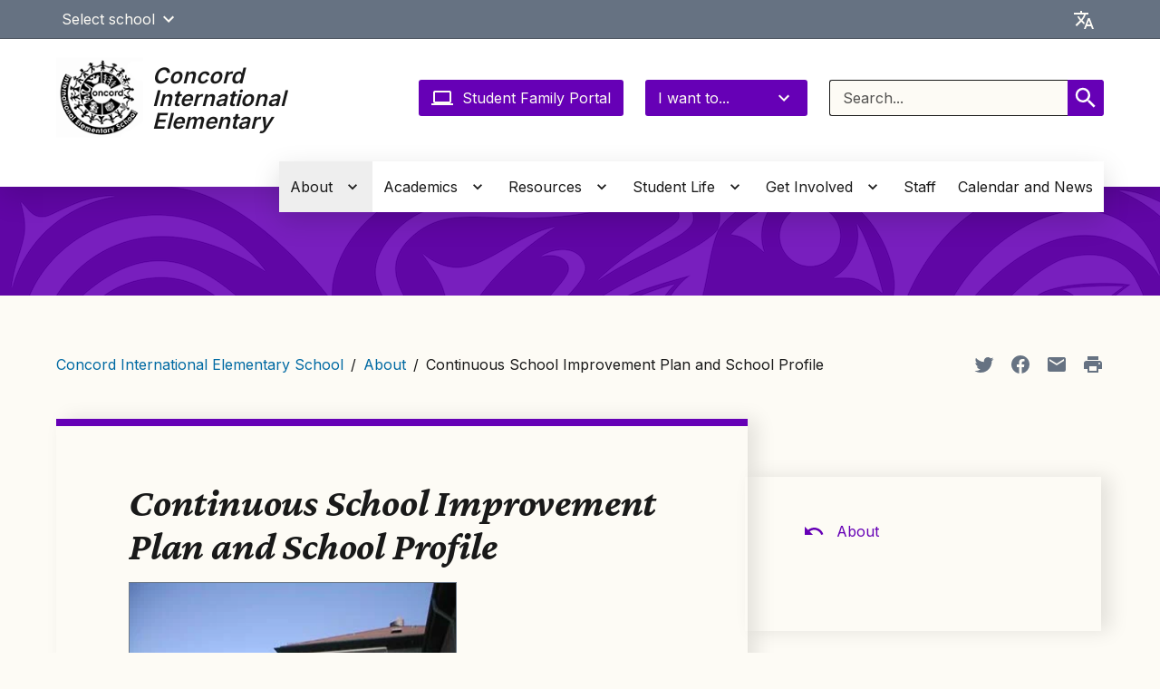

--- FILE ---
content_type: text/html; charset=UTF-8
request_url: https://concordes.seattleschools.org/about/continuous-school-improvement-plan/
body_size: 44676
content:
  <!DOCTYPE html>
<html class="no-js no-svg" lang="en-US" style="height: 100%; width: 100vw; overflow-x: hidden">
  <!-- html-header.twig - START -->
  <head>
    <meta charset="UTF-8" />
            <title>Continuous School Improvement Plan and School Profile - Concord International Elementary School</title>
    <link href="https://fonts.googleapis.com/css2?family=Crimson+Pro:ital,wght@1,400;1,700&family=Inter:wght@400;500;600&display=swap"
          rel="stylesheet">
    <meta http-equiv="Content-Type" content="text/html; charset=UTF-8" />
    <meta http-equiv="X-UA-Compatible" content="IE=edge"><script type="text/javascript">(window.NREUM||(NREUM={})).init={privacy:{cookies_enabled:true},ajax:{deny_list:["bam.nr-data.net"]},feature_flags:["soft_nav"]};(window.NREUM||(NREUM={})).loader_config={licenseKey:"NRJS-44d2ad9f215fe0f6246",applicationID:"545424449",browserID:"547619359"};;/*! For license information please see nr-loader-rum-1.308.0.min.js.LICENSE.txt */
(()=>{var e,t,r={163:(e,t,r)=>{"use strict";r.d(t,{j:()=>E});var n=r(384),i=r(1741);var a=r(2555);r(860).K7.genericEvents;const s="experimental.resources",o="register",c=e=>{if(!e||"string"!=typeof e)return!1;try{document.createDocumentFragment().querySelector(e)}catch{return!1}return!0};var d=r(2614),u=r(944),l=r(8122);const f="[data-nr-mask]",g=e=>(0,l.a)(e,(()=>{const e={feature_flags:[],experimental:{allow_registered_children:!1,resources:!1},mask_selector:"*",block_selector:"[data-nr-block]",mask_input_options:{color:!1,date:!1,"datetime-local":!1,email:!1,month:!1,number:!1,range:!1,search:!1,tel:!1,text:!1,time:!1,url:!1,week:!1,textarea:!1,select:!1,password:!0}};return{ajax:{deny_list:void 0,block_internal:!0,enabled:!0,autoStart:!0},api:{get allow_registered_children(){return e.feature_flags.includes(o)||e.experimental.allow_registered_children},set allow_registered_children(t){e.experimental.allow_registered_children=t},duplicate_registered_data:!1},browser_consent_mode:{enabled:!1},distributed_tracing:{enabled:void 0,exclude_newrelic_header:void 0,cors_use_newrelic_header:void 0,cors_use_tracecontext_headers:void 0,allowed_origins:void 0},get feature_flags(){return e.feature_flags},set feature_flags(t){e.feature_flags=t},generic_events:{enabled:!0,autoStart:!0},harvest:{interval:30},jserrors:{enabled:!0,autoStart:!0},logging:{enabled:!0,autoStart:!0},metrics:{enabled:!0,autoStart:!0},obfuscate:void 0,page_action:{enabled:!0},page_view_event:{enabled:!0,autoStart:!0},page_view_timing:{enabled:!0,autoStart:!0},performance:{capture_marks:!1,capture_measures:!1,capture_detail:!0,resources:{get enabled(){return e.feature_flags.includes(s)||e.experimental.resources},set enabled(t){e.experimental.resources=t},asset_types:[],first_party_domains:[],ignore_newrelic:!0}},privacy:{cookies_enabled:!0},proxy:{assets:void 0,beacon:void 0},session:{expiresMs:d.wk,inactiveMs:d.BB},session_replay:{autoStart:!0,enabled:!1,preload:!1,sampling_rate:10,error_sampling_rate:100,collect_fonts:!1,inline_images:!1,fix_stylesheets:!0,mask_all_inputs:!0,get mask_text_selector(){return e.mask_selector},set mask_text_selector(t){c(t)?e.mask_selector="".concat(t,",").concat(f):""===t||null===t?e.mask_selector=f:(0,u.R)(5,t)},get block_class(){return"nr-block"},get ignore_class(){return"nr-ignore"},get mask_text_class(){return"nr-mask"},get block_selector(){return e.block_selector},set block_selector(t){c(t)?e.block_selector+=",".concat(t):""!==t&&(0,u.R)(6,t)},get mask_input_options(){return e.mask_input_options},set mask_input_options(t){t&&"object"==typeof t?e.mask_input_options={...t,password:!0}:(0,u.R)(7,t)}},session_trace:{enabled:!0,autoStart:!0},soft_navigations:{enabled:!0,autoStart:!0},spa:{enabled:!0,autoStart:!0},ssl:void 0,user_actions:{enabled:!0,elementAttributes:["id","className","tagName","type"]}}})());var p=r(6154),m=r(9324);let h=0;const v={buildEnv:m.F3,distMethod:m.Xs,version:m.xv,originTime:p.WN},b={consented:!1},y={appMetadata:{},get consented(){return this.session?.state?.consent||b.consented},set consented(e){b.consented=e},customTransaction:void 0,denyList:void 0,disabled:!1,harvester:void 0,isolatedBacklog:!1,isRecording:!1,loaderType:void 0,maxBytes:3e4,obfuscator:void 0,onerror:void 0,ptid:void 0,releaseIds:{},session:void 0,timeKeeper:void 0,registeredEntities:[],jsAttributesMetadata:{bytes:0},get harvestCount(){return++h}},_=e=>{const t=(0,l.a)(e,y),r=Object.keys(v).reduce((e,t)=>(e[t]={value:v[t],writable:!1,configurable:!0,enumerable:!0},e),{});return Object.defineProperties(t,r)};var w=r(5701);const x=e=>{const t=e.startsWith("http");e+="/",r.p=t?e:"https://"+e};var R=r(7836),k=r(3241);const A={accountID:void 0,trustKey:void 0,agentID:void 0,licenseKey:void 0,applicationID:void 0,xpid:void 0},S=e=>(0,l.a)(e,A),T=new Set;function E(e,t={},r,s){let{init:o,info:c,loader_config:d,runtime:u={},exposed:l=!0}=t;if(!c){const e=(0,n.pV)();o=e.init,c=e.info,d=e.loader_config}e.init=g(o||{}),e.loader_config=S(d||{}),c.jsAttributes??={},p.bv&&(c.jsAttributes.isWorker=!0),e.info=(0,a.D)(c);const f=e.init,m=[c.beacon,c.errorBeacon];T.has(e.agentIdentifier)||(f.proxy.assets&&(x(f.proxy.assets),m.push(f.proxy.assets)),f.proxy.beacon&&m.push(f.proxy.beacon),e.beacons=[...m],function(e){const t=(0,n.pV)();Object.getOwnPropertyNames(i.W.prototype).forEach(r=>{const n=i.W.prototype[r];if("function"!=typeof n||"constructor"===n)return;let a=t[r];e[r]&&!1!==e.exposed&&"micro-agent"!==e.runtime?.loaderType&&(t[r]=(...t)=>{const n=e[r](...t);return a?a(...t):n})})}(e),(0,n.US)("activatedFeatures",w.B)),u.denyList=[...f.ajax.deny_list||[],...f.ajax.block_internal?m:[]],u.ptid=e.agentIdentifier,u.loaderType=r,e.runtime=_(u),T.has(e.agentIdentifier)||(e.ee=R.ee.get(e.agentIdentifier),e.exposed=l,(0,k.W)({agentIdentifier:e.agentIdentifier,drained:!!w.B?.[e.agentIdentifier],type:"lifecycle",name:"initialize",feature:void 0,data:e.config})),T.add(e.agentIdentifier)}},384:(e,t,r)=>{"use strict";r.d(t,{NT:()=>s,US:()=>u,Zm:()=>o,bQ:()=>d,dV:()=>c,pV:()=>l});var n=r(6154),i=r(1863),a=r(1910);const s={beacon:"bam.nr-data.net",errorBeacon:"bam.nr-data.net"};function o(){return n.gm.NREUM||(n.gm.NREUM={}),void 0===n.gm.newrelic&&(n.gm.newrelic=n.gm.NREUM),n.gm.NREUM}function c(){let e=o();return e.o||(e.o={ST:n.gm.setTimeout,SI:n.gm.setImmediate||n.gm.setInterval,CT:n.gm.clearTimeout,XHR:n.gm.XMLHttpRequest,REQ:n.gm.Request,EV:n.gm.Event,PR:n.gm.Promise,MO:n.gm.MutationObserver,FETCH:n.gm.fetch,WS:n.gm.WebSocket},(0,a.i)(...Object.values(e.o))),e}function d(e,t){let r=o();r.initializedAgents??={},t.initializedAt={ms:(0,i.t)(),date:new Date},r.initializedAgents[e]=t}function u(e,t){o()[e]=t}function l(){return function(){let e=o();const t=e.info||{};e.info={beacon:s.beacon,errorBeacon:s.errorBeacon,...t}}(),function(){let e=o();const t=e.init||{};e.init={...t}}(),c(),function(){let e=o();const t=e.loader_config||{};e.loader_config={...t}}(),o()}},782:(e,t,r)=>{"use strict";r.d(t,{T:()=>n});const n=r(860).K7.pageViewTiming},860:(e,t,r)=>{"use strict";r.d(t,{$J:()=>u,K7:()=>c,P3:()=>d,XX:()=>i,Yy:()=>o,df:()=>a,qY:()=>n,v4:()=>s});const n="events",i="jserrors",a="browser/blobs",s="rum",o="browser/logs",c={ajax:"ajax",genericEvents:"generic_events",jserrors:i,logging:"logging",metrics:"metrics",pageAction:"page_action",pageViewEvent:"page_view_event",pageViewTiming:"page_view_timing",sessionReplay:"session_replay",sessionTrace:"session_trace",softNav:"soft_navigations",spa:"spa"},d={[c.pageViewEvent]:1,[c.pageViewTiming]:2,[c.metrics]:3,[c.jserrors]:4,[c.spa]:5,[c.ajax]:6,[c.sessionTrace]:7,[c.softNav]:8,[c.sessionReplay]:9,[c.logging]:10,[c.genericEvents]:11},u={[c.pageViewEvent]:s,[c.pageViewTiming]:n,[c.ajax]:n,[c.spa]:n,[c.softNav]:n,[c.metrics]:i,[c.jserrors]:i,[c.sessionTrace]:a,[c.sessionReplay]:a,[c.logging]:o,[c.genericEvents]:"ins"}},944:(e,t,r)=>{"use strict";r.d(t,{R:()=>i});var n=r(3241);function i(e,t){"function"==typeof console.debug&&(console.debug("New Relic Warning: https://github.com/newrelic/newrelic-browser-agent/blob/main/docs/warning-codes.md#".concat(e),t),(0,n.W)({agentIdentifier:null,drained:null,type:"data",name:"warn",feature:"warn",data:{code:e,secondary:t}}))}},1687:(e,t,r)=>{"use strict";r.d(t,{Ak:()=>d,Ze:()=>f,x3:()=>u});var n=r(3241),i=r(7836),a=r(3606),s=r(860),o=r(2646);const c={};function d(e,t){const r={staged:!1,priority:s.P3[t]||0};l(e),c[e].get(t)||c[e].set(t,r)}function u(e,t){e&&c[e]&&(c[e].get(t)&&c[e].delete(t),p(e,t,!1),c[e].size&&g(e))}function l(e){if(!e)throw new Error("agentIdentifier required");c[e]||(c[e]=new Map)}function f(e="",t="feature",r=!1){if(l(e),!e||!c[e].get(t)||r)return p(e,t);c[e].get(t).staged=!0,g(e)}function g(e){const t=Array.from(c[e]);t.every(([e,t])=>t.staged)&&(t.sort((e,t)=>e[1].priority-t[1].priority),t.forEach(([t])=>{c[e].delete(t),p(e,t)}))}function p(e,t,r=!0){const s=e?i.ee.get(e):i.ee,c=a.i.handlers;if(!s.aborted&&s.backlog&&c){if((0,n.W)({agentIdentifier:e,type:"lifecycle",name:"drain",feature:t}),r){const e=s.backlog[t],r=c[t];if(r){for(let t=0;e&&t<e.length;++t)m(e[t],r);Object.entries(r).forEach(([e,t])=>{Object.values(t||{}).forEach(t=>{t[0]?.on&&t[0]?.context()instanceof o.y&&t[0].on(e,t[1])})})}}s.isolatedBacklog||delete c[t],s.backlog[t]=null,s.emit("drain-"+t,[])}}function m(e,t){var r=e[1];Object.values(t[r]||{}).forEach(t=>{var r=e[0];if(t[0]===r){var n=t[1],i=e[3],a=e[2];n.apply(i,a)}})}},1738:(e,t,r)=>{"use strict";r.d(t,{U:()=>g,Y:()=>f});var n=r(3241),i=r(9908),a=r(1863),s=r(944),o=r(5701),c=r(3969),d=r(8362),u=r(860),l=r(4261);function f(e,t,r,a){const f=a||r;!f||f[e]&&f[e]!==d.d.prototype[e]||(f[e]=function(){(0,i.p)(c.xV,["API/"+e+"/called"],void 0,u.K7.metrics,r.ee),(0,n.W)({agentIdentifier:r.agentIdentifier,drained:!!o.B?.[r.agentIdentifier],type:"data",name:"api",feature:l.Pl+e,data:{}});try{return t.apply(this,arguments)}catch(e){(0,s.R)(23,e)}})}function g(e,t,r,n,s){const o=e.info;null===r?delete o.jsAttributes[t]:o.jsAttributes[t]=r,(s||null===r)&&(0,i.p)(l.Pl+n,[(0,a.t)(),t,r],void 0,"session",e.ee)}},1741:(e,t,r)=>{"use strict";r.d(t,{W:()=>a});var n=r(944),i=r(4261);class a{#e(e,...t){if(this[e]!==a.prototype[e])return this[e](...t);(0,n.R)(35,e)}addPageAction(e,t){return this.#e(i.hG,e,t)}register(e){return this.#e(i.eY,e)}recordCustomEvent(e,t){return this.#e(i.fF,e,t)}setPageViewName(e,t){return this.#e(i.Fw,e,t)}setCustomAttribute(e,t,r){return this.#e(i.cD,e,t,r)}noticeError(e,t){return this.#e(i.o5,e,t)}setUserId(e,t=!1){return this.#e(i.Dl,e,t)}setApplicationVersion(e){return this.#e(i.nb,e)}setErrorHandler(e){return this.#e(i.bt,e)}addRelease(e,t){return this.#e(i.k6,e,t)}log(e,t){return this.#e(i.$9,e,t)}start(){return this.#e(i.d3)}finished(e){return this.#e(i.BL,e)}recordReplay(){return this.#e(i.CH)}pauseReplay(){return this.#e(i.Tb)}addToTrace(e){return this.#e(i.U2,e)}setCurrentRouteName(e){return this.#e(i.PA,e)}interaction(e){return this.#e(i.dT,e)}wrapLogger(e,t,r){return this.#e(i.Wb,e,t,r)}measure(e,t){return this.#e(i.V1,e,t)}consent(e){return this.#e(i.Pv,e)}}},1863:(e,t,r)=>{"use strict";function n(){return Math.floor(performance.now())}r.d(t,{t:()=>n})},1910:(e,t,r)=>{"use strict";r.d(t,{i:()=>a});var n=r(944);const i=new Map;function a(...e){return e.every(e=>{if(i.has(e))return i.get(e);const t="function"==typeof e?e.toString():"",r=t.includes("[native code]"),a=t.includes("nrWrapper");return r||a||(0,n.R)(64,e?.name||t),i.set(e,r),r})}},2555:(e,t,r)=>{"use strict";r.d(t,{D:()=>o,f:()=>s});var n=r(384),i=r(8122);const a={beacon:n.NT.beacon,errorBeacon:n.NT.errorBeacon,licenseKey:void 0,applicationID:void 0,sa:void 0,queueTime:void 0,applicationTime:void 0,ttGuid:void 0,user:void 0,account:void 0,product:void 0,extra:void 0,jsAttributes:{},userAttributes:void 0,atts:void 0,transactionName:void 0,tNamePlain:void 0};function s(e){try{return!!e.licenseKey&&!!e.errorBeacon&&!!e.applicationID}catch(e){return!1}}const o=e=>(0,i.a)(e,a)},2614:(e,t,r)=>{"use strict";r.d(t,{BB:()=>s,H3:()=>n,g:()=>d,iL:()=>c,tS:()=>o,uh:()=>i,wk:()=>a});const n="NRBA",i="SESSION",a=144e5,s=18e5,o={STARTED:"session-started",PAUSE:"session-pause",RESET:"session-reset",RESUME:"session-resume",UPDATE:"session-update"},c={SAME_TAB:"same-tab",CROSS_TAB:"cross-tab"},d={OFF:0,FULL:1,ERROR:2}},2646:(e,t,r)=>{"use strict";r.d(t,{y:()=>n});class n{constructor(e){this.contextId=e}}},2843:(e,t,r)=>{"use strict";r.d(t,{G:()=>a,u:()=>i});var n=r(3878);function i(e,t=!1,r,i){(0,n.DD)("visibilitychange",function(){if(t)return void("hidden"===document.visibilityState&&e());e(document.visibilityState)},r,i)}function a(e,t,r){(0,n.sp)("pagehide",e,t,r)}},3241:(e,t,r)=>{"use strict";r.d(t,{W:()=>a});var n=r(6154);const i="newrelic";function a(e={}){try{n.gm.dispatchEvent(new CustomEvent(i,{detail:e}))}catch(e){}}},3606:(e,t,r)=>{"use strict";r.d(t,{i:()=>a});var n=r(9908);a.on=s;var i=a.handlers={};function a(e,t,r,a){s(a||n.d,i,e,t,r)}function s(e,t,r,i,a){a||(a="feature"),e||(e=n.d);var s=t[a]=t[a]||{};(s[r]=s[r]||[]).push([e,i])}},3878:(e,t,r)=>{"use strict";function n(e,t){return{capture:e,passive:!1,signal:t}}function i(e,t,r=!1,i){window.addEventListener(e,t,n(r,i))}function a(e,t,r=!1,i){document.addEventListener(e,t,n(r,i))}r.d(t,{DD:()=>a,jT:()=>n,sp:()=>i})},3969:(e,t,r)=>{"use strict";r.d(t,{TZ:()=>n,XG:()=>o,rs:()=>i,xV:()=>s,z_:()=>a});const n=r(860).K7.metrics,i="sm",a="cm",s="storeSupportabilityMetrics",o="storeEventMetrics"},4234:(e,t,r)=>{"use strict";r.d(t,{W:()=>a});var n=r(7836),i=r(1687);class a{constructor(e,t){this.agentIdentifier=e,this.ee=n.ee.get(e),this.featureName=t,this.blocked=!1}deregisterDrain(){(0,i.x3)(this.agentIdentifier,this.featureName)}}},4261:(e,t,r)=>{"use strict";r.d(t,{$9:()=>d,BL:()=>o,CH:()=>g,Dl:()=>_,Fw:()=>y,PA:()=>h,Pl:()=>n,Pv:()=>k,Tb:()=>l,U2:()=>a,V1:()=>R,Wb:()=>x,bt:()=>b,cD:()=>v,d3:()=>w,dT:()=>c,eY:()=>p,fF:()=>f,hG:()=>i,k6:()=>s,nb:()=>m,o5:()=>u});const n="api-",i="addPageAction",a="addToTrace",s="addRelease",o="finished",c="interaction",d="log",u="noticeError",l="pauseReplay",f="recordCustomEvent",g="recordReplay",p="register",m="setApplicationVersion",h="setCurrentRouteName",v="setCustomAttribute",b="setErrorHandler",y="setPageViewName",_="setUserId",w="start",x="wrapLogger",R="measure",k="consent"},5289:(e,t,r)=>{"use strict";r.d(t,{GG:()=>s,Qr:()=>c,sB:()=>o});var n=r(3878),i=r(6389);function a(){return"undefined"==typeof document||"complete"===document.readyState}function s(e,t){if(a())return e();const r=(0,i.J)(e),s=setInterval(()=>{a()&&(clearInterval(s),r())},500);(0,n.sp)("load",r,t)}function o(e){if(a())return e();(0,n.DD)("DOMContentLoaded",e)}function c(e){if(a())return e();(0,n.sp)("popstate",e)}},5607:(e,t,r)=>{"use strict";r.d(t,{W:()=>n});const n=(0,r(9566).bz)()},5701:(e,t,r)=>{"use strict";r.d(t,{B:()=>a,t:()=>s});var n=r(3241);const i=new Set,a={};function s(e,t){const r=t.agentIdentifier;a[r]??={},e&&"object"==typeof e&&(i.has(r)||(t.ee.emit("rumresp",[e]),a[r]=e,i.add(r),(0,n.W)({agentIdentifier:r,loaded:!0,drained:!0,type:"lifecycle",name:"load",feature:void 0,data:e})))}},6154:(e,t,r)=>{"use strict";r.d(t,{OF:()=>c,RI:()=>i,WN:()=>u,bv:()=>a,eN:()=>l,gm:()=>s,mw:()=>o,sb:()=>d});var n=r(1863);const i="undefined"!=typeof window&&!!window.document,a="undefined"!=typeof WorkerGlobalScope&&("undefined"!=typeof self&&self instanceof WorkerGlobalScope&&self.navigator instanceof WorkerNavigator||"undefined"!=typeof globalThis&&globalThis instanceof WorkerGlobalScope&&globalThis.navigator instanceof WorkerNavigator),s=i?window:"undefined"!=typeof WorkerGlobalScope&&("undefined"!=typeof self&&self instanceof WorkerGlobalScope&&self||"undefined"!=typeof globalThis&&globalThis instanceof WorkerGlobalScope&&globalThis),o=Boolean("hidden"===s?.document?.visibilityState),c=/iPad|iPhone|iPod/.test(s.navigator?.userAgent),d=c&&"undefined"==typeof SharedWorker,u=((()=>{const e=s.navigator?.userAgent?.match(/Firefox[/\s](\d+\.\d+)/);Array.isArray(e)&&e.length>=2&&e[1]})(),Date.now()-(0,n.t)()),l=()=>"undefined"!=typeof PerformanceNavigationTiming&&s?.performance?.getEntriesByType("navigation")?.[0]?.responseStart},6389:(e,t,r)=>{"use strict";function n(e,t=500,r={}){const n=r?.leading||!1;let i;return(...r)=>{n&&void 0===i&&(e.apply(this,r),i=setTimeout(()=>{i=clearTimeout(i)},t)),n||(clearTimeout(i),i=setTimeout(()=>{e.apply(this,r)},t))}}function i(e){let t=!1;return(...r)=>{t||(t=!0,e.apply(this,r))}}r.d(t,{J:()=>i,s:()=>n})},6630:(e,t,r)=>{"use strict";r.d(t,{T:()=>n});const n=r(860).K7.pageViewEvent},7699:(e,t,r)=>{"use strict";r.d(t,{It:()=>a,KC:()=>o,No:()=>i,qh:()=>s});var n=r(860);const i=16e3,a=1e6,s="SESSION_ERROR",o={[n.K7.logging]:!0,[n.K7.genericEvents]:!1,[n.K7.jserrors]:!1,[n.K7.ajax]:!1}},7836:(e,t,r)=>{"use strict";r.d(t,{P:()=>o,ee:()=>c});var n=r(384),i=r(8990),a=r(2646),s=r(5607);const o="nr@context:".concat(s.W),c=function e(t,r){var n={},s={},u={},l=!1;try{l=16===r.length&&d.initializedAgents?.[r]?.runtime.isolatedBacklog}catch(e){}var f={on:p,addEventListener:p,removeEventListener:function(e,t){var r=n[e];if(!r)return;for(var i=0;i<r.length;i++)r[i]===t&&r.splice(i,1)},emit:function(e,r,n,i,a){!1!==a&&(a=!0);if(c.aborted&&!i)return;t&&a&&t.emit(e,r,n);var o=g(n);m(e).forEach(e=>{e.apply(o,r)});var d=v()[s[e]];d&&d.push([f,e,r,o]);return o},get:h,listeners:m,context:g,buffer:function(e,t){const r=v();if(t=t||"feature",f.aborted)return;Object.entries(e||{}).forEach(([e,n])=>{s[n]=t,t in r||(r[t]=[])})},abort:function(){f._aborted=!0,Object.keys(f.backlog).forEach(e=>{delete f.backlog[e]})},isBuffering:function(e){return!!v()[s[e]]},debugId:r,backlog:l?{}:t&&"object"==typeof t.backlog?t.backlog:{},isolatedBacklog:l};return Object.defineProperty(f,"aborted",{get:()=>{let e=f._aborted||!1;return e||(t&&(e=t.aborted),e)}}),f;function g(e){return e&&e instanceof a.y?e:e?(0,i.I)(e,o,()=>new a.y(o)):new a.y(o)}function p(e,t){n[e]=m(e).concat(t)}function m(e){return n[e]||[]}function h(t){return u[t]=u[t]||e(f,t)}function v(){return f.backlog}}(void 0,"globalEE"),d=(0,n.Zm)();d.ee||(d.ee=c)},8122:(e,t,r)=>{"use strict";r.d(t,{a:()=>i});var n=r(944);function i(e,t){try{if(!e||"object"!=typeof e)return(0,n.R)(3);if(!t||"object"!=typeof t)return(0,n.R)(4);const r=Object.create(Object.getPrototypeOf(t),Object.getOwnPropertyDescriptors(t)),a=0===Object.keys(r).length?e:r;for(let s in a)if(void 0!==e[s])try{if(null===e[s]){r[s]=null;continue}Array.isArray(e[s])&&Array.isArray(t[s])?r[s]=Array.from(new Set([...e[s],...t[s]])):"object"==typeof e[s]&&"object"==typeof t[s]?r[s]=i(e[s],t[s]):r[s]=e[s]}catch(e){r[s]||(0,n.R)(1,e)}return r}catch(e){(0,n.R)(2,e)}}},8362:(e,t,r)=>{"use strict";r.d(t,{d:()=>a});var n=r(9566),i=r(1741);class a extends i.W{agentIdentifier=(0,n.LA)(16)}},8374:(e,t,r)=>{r.nc=(()=>{try{return document?.currentScript?.nonce}catch(e){}return""})()},8990:(e,t,r)=>{"use strict";r.d(t,{I:()=>i});var n=Object.prototype.hasOwnProperty;function i(e,t,r){if(n.call(e,t))return e[t];var i=r();if(Object.defineProperty&&Object.keys)try{return Object.defineProperty(e,t,{value:i,writable:!0,enumerable:!1}),i}catch(e){}return e[t]=i,i}},9324:(e,t,r)=>{"use strict";r.d(t,{F3:()=>i,Xs:()=>a,xv:()=>n});const n="1.308.0",i="PROD",a="CDN"},9566:(e,t,r)=>{"use strict";r.d(t,{LA:()=>o,bz:()=>s});var n=r(6154);const i="xxxxxxxx-xxxx-4xxx-yxxx-xxxxxxxxxxxx";function a(e,t){return e?15&e[t]:16*Math.random()|0}function s(){const e=n.gm?.crypto||n.gm?.msCrypto;let t,r=0;return e&&e.getRandomValues&&(t=e.getRandomValues(new Uint8Array(30))),i.split("").map(e=>"x"===e?a(t,r++).toString(16):"y"===e?(3&a()|8).toString(16):e).join("")}function o(e){const t=n.gm?.crypto||n.gm?.msCrypto;let r,i=0;t&&t.getRandomValues&&(r=t.getRandomValues(new Uint8Array(e)));const s=[];for(var o=0;o<e;o++)s.push(a(r,i++).toString(16));return s.join("")}},9908:(e,t,r)=>{"use strict";r.d(t,{d:()=>n,p:()=>i});var n=r(7836).ee.get("handle");function i(e,t,r,i,a){a?(a.buffer([e],i),a.emit(e,t,r)):(n.buffer([e],i),n.emit(e,t,r))}}},n={};function i(e){var t=n[e];if(void 0!==t)return t.exports;var a=n[e]={exports:{}};return r[e](a,a.exports,i),a.exports}i.m=r,i.d=(e,t)=>{for(var r in t)i.o(t,r)&&!i.o(e,r)&&Object.defineProperty(e,r,{enumerable:!0,get:t[r]})},i.f={},i.e=e=>Promise.all(Object.keys(i.f).reduce((t,r)=>(i.f[r](e,t),t),[])),i.u=e=>"nr-rum-1.308.0.min.js",i.o=(e,t)=>Object.prototype.hasOwnProperty.call(e,t),e={},t="NRBA-1.308.0.PROD:",i.l=(r,n,a,s)=>{if(e[r])e[r].push(n);else{var o,c;if(void 0!==a)for(var d=document.getElementsByTagName("script"),u=0;u<d.length;u++){var l=d[u];if(l.getAttribute("src")==r||l.getAttribute("data-webpack")==t+a){o=l;break}}if(!o){c=!0;var f={296:"sha512-+MIMDsOcckGXa1EdWHqFNv7P+JUkd5kQwCBr3KE6uCvnsBNUrdSt4a/3/L4j4TxtnaMNjHpza2/erNQbpacJQA=="};(o=document.createElement("script")).charset="utf-8",i.nc&&o.setAttribute("nonce",i.nc),o.setAttribute("data-webpack",t+a),o.src=r,0!==o.src.indexOf(window.location.origin+"/")&&(o.crossOrigin="anonymous"),f[s]&&(o.integrity=f[s])}e[r]=[n];var g=(t,n)=>{o.onerror=o.onload=null,clearTimeout(p);var i=e[r];if(delete e[r],o.parentNode&&o.parentNode.removeChild(o),i&&i.forEach(e=>e(n)),t)return t(n)},p=setTimeout(g.bind(null,void 0,{type:"timeout",target:o}),12e4);o.onerror=g.bind(null,o.onerror),o.onload=g.bind(null,o.onload),c&&document.head.appendChild(o)}},i.r=e=>{"undefined"!=typeof Symbol&&Symbol.toStringTag&&Object.defineProperty(e,Symbol.toStringTag,{value:"Module"}),Object.defineProperty(e,"__esModule",{value:!0})},i.p="https://js-agent.newrelic.com/",(()=>{var e={374:0,840:0};i.f.j=(t,r)=>{var n=i.o(e,t)?e[t]:void 0;if(0!==n)if(n)r.push(n[2]);else{var a=new Promise((r,i)=>n=e[t]=[r,i]);r.push(n[2]=a);var s=i.p+i.u(t),o=new Error;i.l(s,r=>{if(i.o(e,t)&&(0!==(n=e[t])&&(e[t]=void 0),n)){var a=r&&("load"===r.type?"missing":r.type),s=r&&r.target&&r.target.src;o.message="Loading chunk "+t+" failed: ("+a+": "+s+")",o.name="ChunkLoadError",o.type=a,o.request=s,n[1](o)}},"chunk-"+t,t)}};var t=(t,r)=>{var n,a,[s,o,c]=r,d=0;if(s.some(t=>0!==e[t])){for(n in o)i.o(o,n)&&(i.m[n]=o[n]);if(c)c(i)}for(t&&t(r);d<s.length;d++)a=s[d],i.o(e,a)&&e[a]&&e[a][0](),e[a]=0},r=self["webpackChunk:NRBA-1.308.0.PROD"]=self["webpackChunk:NRBA-1.308.0.PROD"]||[];r.forEach(t.bind(null,0)),r.push=t.bind(null,r.push.bind(r))})(),(()=>{"use strict";i(8374);var e=i(8362),t=i(860);const r=Object.values(t.K7);var n=i(163);var a=i(9908),s=i(1863),o=i(4261),c=i(1738);var d=i(1687),u=i(4234),l=i(5289),f=i(6154),g=i(944),p=i(384);const m=e=>f.RI&&!0===e?.privacy.cookies_enabled;function h(e){return!!(0,p.dV)().o.MO&&m(e)&&!0===e?.session_trace.enabled}var v=i(6389),b=i(7699);class y extends u.W{constructor(e,t){super(e.agentIdentifier,t),this.agentRef=e,this.abortHandler=void 0,this.featAggregate=void 0,this.loadedSuccessfully=void 0,this.onAggregateImported=new Promise(e=>{this.loadedSuccessfully=e}),this.deferred=Promise.resolve(),!1===e.init[this.featureName].autoStart?this.deferred=new Promise((t,r)=>{this.ee.on("manual-start-all",(0,v.J)(()=>{(0,d.Ak)(e.agentIdentifier,this.featureName),t()}))}):(0,d.Ak)(e.agentIdentifier,t)}importAggregator(e,t,r={}){if(this.featAggregate)return;const n=async()=>{let n;await this.deferred;try{if(m(e.init)){const{setupAgentSession:t}=await i.e(296).then(i.bind(i,3305));n=t(e)}}catch(e){(0,g.R)(20,e),this.ee.emit("internal-error",[e]),(0,a.p)(b.qh,[e],void 0,this.featureName,this.ee)}try{if(!this.#t(this.featureName,n,e.init))return(0,d.Ze)(this.agentIdentifier,this.featureName),void this.loadedSuccessfully(!1);const{Aggregate:i}=await t();this.featAggregate=new i(e,r),e.runtime.harvester.initializedAggregates.push(this.featAggregate),this.loadedSuccessfully(!0)}catch(e){(0,g.R)(34,e),this.abortHandler?.(),(0,d.Ze)(this.agentIdentifier,this.featureName,!0),this.loadedSuccessfully(!1),this.ee&&this.ee.abort()}};f.RI?(0,l.GG)(()=>n(),!0):n()}#t(e,r,n){if(this.blocked)return!1;switch(e){case t.K7.sessionReplay:return h(n)&&!!r;case t.K7.sessionTrace:return!!r;default:return!0}}}var _=i(6630),w=i(2614),x=i(3241);class R extends y{static featureName=_.T;constructor(e){var t;super(e,_.T),this.setupInspectionEvents(e.agentIdentifier),t=e,(0,c.Y)(o.Fw,function(e,r){"string"==typeof e&&("/"!==e.charAt(0)&&(e="/"+e),t.runtime.customTransaction=(r||"http://custom.transaction")+e,(0,a.p)(o.Pl+o.Fw,[(0,s.t)()],void 0,void 0,t.ee))},t),this.importAggregator(e,()=>i.e(296).then(i.bind(i,3943)))}setupInspectionEvents(e){const t=(t,r)=>{t&&(0,x.W)({agentIdentifier:e,timeStamp:t.timeStamp,loaded:"complete"===t.target.readyState,type:"window",name:r,data:t.target.location+""})};(0,l.sB)(e=>{t(e,"DOMContentLoaded")}),(0,l.GG)(e=>{t(e,"load")}),(0,l.Qr)(e=>{t(e,"navigate")}),this.ee.on(w.tS.UPDATE,(t,r)=>{(0,x.W)({agentIdentifier:e,type:"lifecycle",name:"session",data:r})})}}class k extends e.d{constructor(e){var t;(super(),f.gm)?(this.features={},(0,p.bQ)(this.agentIdentifier,this),this.desiredFeatures=new Set(e.features||[]),this.desiredFeatures.add(R),(0,n.j)(this,e,e.loaderType||"agent"),t=this,(0,c.Y)(o.cD,function(e,r,n=!1){if("string"==typeof e){if(["string","number","boolean"].includes(typeof r)||null===r)return(0,c.U)(t,e,r,o.cD,n);(0,g.R)(40,typeof r)}else(0,g.R)(39,typeof e)},t),function(e){(0,c.Y)(o.Dl,function(t,r=!1){if("string"!=typeof t&&null!==t)return void(0,g.R)(41,typeof t);const n=e.info.jsAttributes["enduser.id"];r&&null!=n&&n!==t?(0,a.p)(o.Pl+"setUserIdAndResetSession",[t],void 0,"session",e.ee):(0,c.U)(e,"enduser.id",t,o.Dl,!0)},e)}(this),function(e){(0,c.Y)(o.nb,function(t){if("string"==typeof t||null===t)return(0,c.U)(e,"application.version",t,o.nb,!1);(0,g.R)(42,typeof t)},e)}(this),function(e){(0,c.Y)(o.d3,function(){e.ee.emit("manual-start-all")},e)}(this),function(e){(0,c.Y)(o.Pv,function(t=!0){if("boolean"==typeof t){if((0,a.p)(o.Pl+o.Pv,[t],void 0,"session",e.ee),e.runtime.consented=t,t){const t=e.features.page_view_event;t.onAggregateImported.then(e=>{const r=t.featAggregate;e&&!r.sentRum&&r.sendRum()})}}else(0,g.R)(65,typeof t)},e)}(this),this.run()):(0,g.R)(21)}get config(){return{info:this.info,init:this.init,loader_config:this.loader_config,runtime:this.runtime}}get api(){return this}run(){try{const e=function(e){const t={};return r.forEach(r=>{t[r]=!!e[r]?.enabled}),t}(this.init),n=[...this.desiredFeatures];n.sort((e,r)=>t.P3[e.featureName]-t.P3[r.featureName]),n.forEach(r=>{if(!e[r.featureName]&&r.featureName!==t.K7.pageViewEvent)return;if(r.featureName===t.K7.spa)return void(0,g.R)(67);const n=function(e){switch(e){case t.K7.ajax:return[t.K7.jserrors];case t.K7.sessionTrace:return[t.K7.ajax,t.K7.pageViewEvent];case t.K7.sessionReplay:return[t.K7.sessionTrace];case t.K7.pageViewTiming:return[t.K7.pageViewEvent];default:return[]}}(r.featureName).filter(e=>!(e in this.features));n.length>0&&(0,g.R)(36,{targetFeature:r.featureName,missingDependencies:n}),this.features[r.featureName]=new r(this)})}catch(e){(0,g.R)(22,e);for(const e in this.features)this.features[e].abortHandler?.();const t=(0,p.Zm)();delete t.initializedAgents[this.agentIdentifier]?.features,delete this.sharedAggregator;return t.ee.get(this.agentIdentifier).abort(),!1}}}var A=i(2843),S=i(782);class T extends y{static featureName=S.T;constructor(e){super(e,S.T),f.RI&&((0,A.u)(()=>(0,a.p)("docHidden",[(0,s.t)()],void 0,S.T,this.ee),!0),(0,A.G)(()=>(0,a.p)("winPagehide",[(0,s.t)()],void 0,S.T,this.ee)),this.importAggregator(e,()=>i.e(296).then(i.bind(i,2117))))}}var E=i(3969);class I extends y{static featureName=E.TZ;constructor(e){super(e,E.TZ),f.RI&&document.addEventListener("securitypolicyviolation",e=>{(0,a.p)(E.xV,["Generic/CSPViolation/Detected"],void 0,this.featureName,this.ee)}),this.importAggregator(e,()=>i.e(296).then(i.bind(i,9623)))}}new k({features:[R,T,I],loaderType:"lite"})})()})();</script>
    <meta name="viewport" content="width=device-width, initial-scale=1">
    <meta name="author" content="Seattle Public Schools" />
    <link rel="author" href="https://www.seattleschools.org" />
    <link rel="profile" href="https://gmpg.org/xfn/11">
    <link rel="apple-touch-icon" sizes="72x72" href="//www.seattleschools.org/apple-touch-icon.png">
          <link rel="icon" type="image/png" sizes="32x32" href="//www.seattleschools.org/favicon-schools-32x32.png">
      <link rel="icon" type="image/png" sizes="16x16" href="//www.seattleschools.org/favicon-schools-16x16.png">
            <link rel="mask-icon" href="/safari-pinned-tab.svg" color="#5bbad5">
    <meta name="msapplication-TileColor" content="#da532c">
    <meta name="theme-color" content="#ffffff">
    <script>window.MSInputMethodContext && document.documentMode && document.write('<script src="https://cdn.jsdelivr.net/gh/nuxodin/ie11CustomProperties@4.1.0/ie11CustomProperties.min.js"><\/script>');</script>
    <!-- html-header.twig - END -->
    <!-- wp-head - START -->
    <meta name='robots' content='max-image-preview:large' />
	<style>img:is([sizes="auto" i], [sizes^="auto," i]) { contain-intrinsic-size: 3000px 1500px }</style>
	<link rel="alternate" type="application/rss+xml" title="Concord International Elementary School &raquo; Feed" href="https://concordes.seattleschools.org/feed/" />
<link rel="alternate" type="application/rss+xml" title="Concord International Elementary School &raquo; Comments Feed" href="https://concordes.seattleschools.org/comments/feed/" />
<script type="text/javascript">
/* <![CDATA[ */
window._wpemojiSettings = {"baseUrl":"https:\/\/s.w.org\/images\/core\/emoji\/16.0.1\/72x72\/","ext":".png","svgUrl":"https:\/\/s.w.org\/images\/core\/emoji\/16.0.1\/svg\/","svgExt":".svg","source":{"concatemoji":"\/\/www.seattleschools.org\/wp-includes\/js\/wp-emoji-release.min.js?ver=6.8.3"}};
/*! This file is auto-generated */
!function(s,n){var o,i,e;function c(e){try{var t={supportTests:e,timestamp:(new Date).valueOf()};sessionStorage.setItem(o,JSON.stringify(t))}catch(e){}}function p(e,t,n){e.clearRect(0,0,e.canvas.width,e.canvas.height),e.fillText(t,0,0);var t=new Uint32Array(e.getImageData(0,0,e.canvas.width,e.canvas.height).data),a=(e.clearRect(0,0,e.canvas.width,e.canvas.height),e.fillText(n,0,0),new Uint32Array(e.getImageData(0,0,e.canvas.width,e.canvas.height).data));return t.every(function(e,t){return e===a[t]})}function u(e,t){e.clearRect(0,0,e.canvas.width,e.canvas.height),e.fillText(t,0,0);for(var n=e.getImageData(16,16,1,1),a=0;a<n.data.length;a++)if(0!==n.data[a])return!1;return!0}function f(e,t,n,a){switch(t){case"flag":return n(e,"\ud83c\udff3\ufe0f\u200d\u26a7\ufe0f","\ud83c\udff3\ufe0f\u200b\u26a7\ufe0f")?!1:!n(e,"\ud83c\udde8\ud83c\uddf6","\ud83c\udde8\u200b\ud83c\uddf6")&&!n(e,"\ud83c\udff4\udb40\udc67\udb40\udc62\udb40\udc65\udb40\udc6e\udb40\udc67\udb40\udc7f","\ud83c\udff4\u200b\udb40\udc67\u200b\udb40\udc62\u200b\udb40\udc65\u200b\udb40\udc6e\u200b\udb40\udc67\u200b\udb40\udc7f");case"emoji":return!a(e,"\ud83e\udedf")}return!1}function g(e,t,n,a){var r="undefined"!=typeof WorkerGlobalScope&&self instanceof WorkerGlobalScope?new OffscreenCanvas(300,150):s.createElement("canvas"),o=r.getContext("2d",{willReadFrequently:!0}),i=(o.textBaseline="top",o.font="600 32px Arial",{});return e.forEach(function(e){i[e]=t(o,e,n,a)}),i}function t(e){var t=s.createElement("script");t.src=e,t.defer=!0,s.head.appendChild(t)}"undefined"!=typeof Promise&&(o="wpEmojiSettingsSupports",i=["flag","emoji"],n.supports={everything:!0,everythingExceptFlag:!0},e=new Promise(function(e){s.addEventListener("DOMContentLoaded",e,{once:!0})}),new Promise(function(t){var n=function(){try{var e=JSON.parse(sessionStorage.getItem(o));if("object"==typeof e&&"number"==typeof e.timestamp&&(new Date).valueOf()<e.timestamp+604800&&"object"==typeof e.supportTests)return e.supportTests}catch(e){}return null}();if(!n){if("undefined"!=typeof Worker&&"undefined"!=typeof OffscreenCanvas&&"undefined"!=typeof URL&&URL.createObjectURL&&"undefined"!=typeof Blob)try{var e="postMessage("+g.toString()+"("+[JSON.stringify(i),f.toString(),p.toString(),u.toString()].join(",")+"));",a=new Blob([e],{type:"text/javascript"}),r=new Worker(URL.createObjectURL(a),{name:"wpTestEmojiSupports"});return void(r.onmessage=function(e){c(n=e.data),r.terminate(),t(n)})}catch(e){}c(n=g(i,f,p,u))}t(n)}).then(function(e){for(var t in e)n.supports[t]=e[t],n.supports.everything=n.supports.everything&&n.supports[t],"flag"!==t&&(n.supports.everythingExceptFlag=n.supports.everythingExceptFlag&&n.supports[t]);n.supports.everythingExceptFlag=n.supports.everythingExceptFlag&&!n.supports.flag,n.DOMReady=!1,n.readyCallback=function(){n.DOMReady=!0}}).then(function(){return e}).then(function(){var e;n.supports.everything||(n.readyCallback(),(e=n.source||{}).concatemoji?t(e.concatemoji):e.wpemoji&&e.twemoji&&(t(e.twemoji),t(e.wpemoji)))}))}((window,document),window._wpemojiSettings);
/* ]]> */
</script>
<link rel='stylesheet' id='sps-base-theme-css' href='//www.seattleschools.org/wp-content/themes/sps-base-theme/dist/css/style.min.css?ver=1769180636' type='text/css' media='all' />
<style id='wp-emoji-styles-inline-css' type='text/css'>

	img.wp-smiley, img.emoji {
		display: inline !important;
		border: none !important;
		box-shadow: none !important;
		height: 1em !important;
		width: 1em !important;
		margin: 0 0.07em !important;
		vertical-align: -0.1em !important;
		background: none !important;
		padding: 0 !important;
	}
</style>
<link rel='stylesheet' id='wp-block-library-css' href='//www.seattleschools.org/wp-includes/css/dist/block-library/style.min.css?ver=6.8.3' type='text/css' media='all' />
<style id='classic-theme-styles-inline-css' type='text/css'>
/*! This file is auto-generated */
.wp-block-button__link{color:#fff;background-color:#32373c;border-radius:9999px;box-shadow:none;text-decoration:none;padding:calc(.667em + 2px) calc(1.333em + 2px);font-size:1.125em}.wp-block-file__button{background:#32373c;color:#fff;text-decoration:none}
</style>
<style id='xo-event-calendar-event-calendar-style-inline-css' type='text/css'>
.xo-event-calendar{font-family:Helvetica Neue,Helvetica,Hiragino Kaku Gothic ProN,Meiryo,MS PGothic,sans-serif;overflow:auto;position:relative}.xo-event-calendar td,.xo-event-calendar th{padding:0!important}.xo-event-calendar .calendar:nth-child(n+2) .month-next,.xo-event-calendar .calendar:nth-child(n+2) .month-prev{visibility:hidden}.xo-event-calendar table{background-color:transparent;border-collapse:separate;border-spacing:0;color:#333;margin:0;padding:0;table-layout:fixed;width:100%}.xo-event-calendar table caption,.xo-event-calendar table tbody,.xo-event-calendar table td,.xo-event-calendar table tfoot,.xo-event-calendar table th,.xo-event-calendar table thead,.xo-event-calendar table tr{background:transparent;border:0;margin:0;opacity:1;outline:0;padding:0;vertical-align:baseline}.xo-event-calendar table table tr{display:table-row}.xo-event-calendar table table td,.xo-event-calendar table table th{display:table-cell;padding:0}.xo-event-calendar table.xo-month{border:1px solid #ccc;border-right-width:0;margin:0 0 8px;padding:0}.xo-event-calendar table.xo-month td,.xo-event-calendar table.xo-month th{background-color:#fff;border:1px solid #ccc;padding:0}.xo-event-calendar table.xo-month caption{caption-side:top}.xo-event-calendar table.xo-month .month-header{display:flex;flex-flow:wrap;justify-content:center;margin:4px 0}.xo-event-calendar table.xo-month .month-header>span{flex-grow:1;text-align:center}.xo-event-calendar table.xo-month button{background-color:transparent;border:0;box-shadow:none;color:#333;cursor:pointer;margin:0;overflow:hidden;padding:0;text-shadow:none;width:38px}.xo-event-calendar table.xo-month button[disabled]{cursor:default;opacity:.3}.xo-event-calendar table.xo-month button>span{text-align:center;vertical-align:middle}.xo-event-calendar table.xo-month button span.nav-prev{border-bottom:2px solid #333;border-left:2px solid #333;display:inline-block;font-size:0;height:13px;transform:rotate(45deg);width:13px}.xo-event-calendar table.xo-month button span.nav-next{border-right:2px solid #333;border-top:2px solid #333;display:inline-block;font-size:0;height:13px;transform:rotate(45deg);width:13px}.xo-event-calendar table.xo-month button:hover span.nav-next,.xo-event-calendar table.xo-month button:hover span.nav-prev{border-width:3px}.xo-event-calendar table.xo-month>thead th{border-width:0 1px 0 0;color:#333;font-size:.9em;font-weight:700;padding:1px 0;text-align:center}.xo-event-calendar table.xo-month>thead th.sunday{color:#d00}.xo-event-calendar table.xo-month>thead th.saturday{color:#00d}.xo-event-calendar table.xo-month .month-week{border:0;overflow:hidden;padding:0;position:relative;width:100%}.xo-event-calendar table.xo-month .month-week table{border:0;margin:0;padding:0}.xo-event-calendar table.xo-month .month-dayname{border-width:1px 0 0 1px;bottom:0;left:0;position:absolute;right:0;top:0}.xo-event-calendar table.xo-month .month-dayname td{border-width:1px 1px 0 0;padding:0}.xo-event-calendar table.xo-month .month-dayname td div{border-width:1px 1px 0 0;font-size:100%;height:1000px;line-height:1.2em;padding:4px;text-align:right}.xo-event-calendar table.xo-month .month-dayname td div.other-month{opacity:.6}.xo-event-calendar table.xo-month .month-dayname td div.today{color:#00d;font-weight:700}.xo-event-calendar table.xo-month .month-dayname-space{height:1.5em;position:relative;top:0}.xo-event-calendar table.xo-month .month-event{background-color:transparent;position:relative;top:0}.xo-event-calendar table.xo-month .month-event td{background-color:transparent;border-width:0 1px 0 0;padding:0 1px 2px}.xo-event-calendar table.xo-month .month-event-space{background-color:transparent;height:1.5em}.xo-event-calendar table.xo-month .month-event-space td{border-width:0 1px 0 0}.xo-event-calendar table.xo-month .month-event tr,.xo-event-calendar table.xo-month .month-event-space tr{background-color:transparent}.xo-event-calendar table.xo-month .month-event-title{background-color:#ccc;border-radius:3px;color:#666;display:block;font-size:.8em;margin:1px;overflow:hidden;padding:0 4px;text-align:left;white-space:nowrap}.xo-event-calendar p.holiday-title{font-size:90%;margin:0;padding:2px 0;vertical-align:middle}.xo-event-calendar p.holiday-title span{border:1px solid #ccc;margin:0 6px 0 0;padding:0 0 0 18px}.xo-event-calendar .loading-animation{left:50%;margin:-20px 0 0 -20px;position:absolute;top:50%}@media(min-width:600px){.xo-event-calendar .calendars.columns-2{-moz-column-gap:15px;column-gap:15px;display:grid;grid-template-columns:repeat(2,1fr);row-gap:5px}.xo-event-calendar .calendars.columns-2 .month-next,.xo-event-calendar .calendars.columns-2 .month-prev{visibility:hidden}.xo-event-calendar .calendars.columns-2 .calendar:first-child .month-prev,.xo-event-calendar .calendars.columns-2 .calendar:nth-child(2) .month-next{visibility:visible}.xo-event-calendar .calendars.columns-3{-moz-column-gap:15px;column-gap:15px;display:grid;grid-template-columns:repeat(3,1fr);row-gap:5px}.xo-event-calendar .calendars.columns-3 .month-next,.xo-event-calendar .calendars.columns-3 .month-prev{visibility:hidden}.xo-event-calendar .calendars.columns-3 .calendar:first-child .month-prev,.xo-event-calendar .calendars.columns-3 .calendar:nth-child(3) .month-next{visibility:visible}.xo-event-calendar .calendars.columns-4{-moz-column-gap:15px;column-gap:15px;display:grid;grid-template-columns:repeat(4,1fr);row-gap:5px}.xo-event-calendar .calendars.columns-4 .month-next,.xo-event-calendar .calendars.columns-4 .month-prev{visibility:hidden}.xo-event-calendar .calendars.columns-4 .calendar:first-child .month-prev,.xo-event-calendar .calendars.columns-4 .calendar:nth-child(4) .month-next{visibility:visible}}.xo-event-calendar.xo-calendar-loading .xo-months{opacity:.5}.xo-event-calendar.xo-calendar-loading .loading-animation{animation:loadingCircRot .8s linear infinite;border:5px solid rgba(0,0,0,.2);border-radius:50%;border-top-color:#4285f4;height:40px;width:40px}@keyframes loadingCircRot{0%{transform:rotate(0deg)}to{transform:rotate(359deg)}}.xo-event-calendar.is-style-legacy table.xo-month .month-header>span{font-size:120%;line-height:28px}.xo-event-calendar.is-style-regular table.xo-month button:not(:hover):not(:active):not(.has-background){background-color:transparent;color:#333}.xo-event-calendar.is-style-regular table.xo-month button>span{text-align:center;vertical-align:middle}.xo-event-calendar.is-style-regular table.xo-month button>span:not(.dashicons){font-size:2em;overflow:hidden;text-indent:100%;white-space:nowrap}.xo-event-calendar.is-style-regular table.xo-month .month-next,.xo-event-calendar.is-style-regular table.xo-month .month-prev{height:2em;width:2em}.xo-event-calendar.is-style-regular table.xo-month .month-header{align-items:center;display:flex;justify-content:center;padding:.2em 0}.xo-event-calendar.is-style-regular table.xo-month .month-header .calendar-caption{flex-grow:1}.xo-event-calendar.is-style-regular table.xo-month .month-header>span{font-size:1.1em}.xo-event-calendar.is-style-regular table.xo-month>thead th{background:#fafafa;font-size:.8em}.xo-event-calendar.is-style-regular table.xo-month .month-dayname td div{font-size:1em;padding:.2em}.xo-event-calendar.is-style-regular table.xo-month .month-dayname td div.today{color:#339;font-weight:700}.xo-event-calendar.is-style-regular .holiday-titles{display:inline-flex;flex-wrap:wrap;gap:.25em 1em}.xo-event-calendar.is-style-regular p.holiday-title{font-size:.875em;margin:0 0 .5em}.xo-event-calendar.is-style-regular p.holiday-title span{margin:0 .25em 0 0;padding:0 0 0 1.25em}

</style>
<style id='xo-event-calendar-simple-calendar-style-inline-css' type='text/css'>
.xo-simple-calendar{box-sizing:border-box;font-family:Helvetica Neue,Helvetica,Hiragino Kaku Gothic ProN,Meiryo,MS PGothic,sans-serif;margin:0;padding:0;position:relative}.xo-simple-calendar td,.xo-simple-calendar th{padding:0!important}.xo-simple-calendar .calendar:nth-child(n+2) .month-next,.xo-simple-calendar .calendar:nth-child(n+2) .month-prev{visibility:hidden}.xo-simple-calendar .calendar table.month{border:0;border-collapse:separate;border-spacing:1px;box-sizing:border-box;margin:0 0 .5em;min-width:auto;outline:0;padding:0;table-layout:fixed;width:100%}.xo-simple-calendar .calendar table.month caption,.xo-simple-calendar .calendar table.month tbody,.xo-simple-calendar .calendar table.month td,.xo-simple-calendar .calendar table.month tfoot,.xo-simple-calendar .calendar table.month th,.xo-simple-calendar .calendar table.month thead,.xo-simple-calendar .calendar table.month tr{background:transparent;border:0;margin:0;opacity:1;outline:0;padding:0;vertical-align:baseline}.xo-simple-calendar .calendar table.month caption{caption-side:top;font-size:1.1em}.xo-simple-calendar .calendar table.month .month-header{align-items:center;display:flex;justify-content:center;width:100%}.xo-simple-calendar .calendar table.month .month-header .month-title{flex-grow:1;font-size:1em;font-weight:400;letter-spacing:.1em;line-height:1em;padding:0;text-align:center}.xo-simple-calendar .calendar table.month .month-header button{background:none;background-color:transparent;border:0;font-size:1.4em;line-height:1.4em;margin:0;outline-offset:0;padding:0;width:1.4em}.xo-simple-calendar .calendar table.month .month-header button:not(:hover):not(:active):not(.has-background){background-color:transparent}.xo-simple-calendar .calendar table.month .month-header button:hover{opacity:.6}.xo-simple-calendar .calendar table.month .month-header button:disabled{cursor:auto;opacity:.3}.xo-simple-calendar .calendar table.month .month-header .month-next,.xo-simple-calendar .calendar table.month .month-header .month-prev{background-color:transparent;color:#333;cursor:pointer}.xo-simple-calendar .calendar table.month tr{background:transparent;border:0;outline:0}.xo-simple-calendar .calendar table.month td,.xo-simple-calendar .calendar table.month th{background:transparent;border:0;outline:0;text-align:center;vertical-align:middle;word-break:normal}.xo-simple-calendar .calendar table.month th{font-size:.8em;font-weight:700}.xo-simple-calendar .calendar table.month td{font-size:1em;font-weight:400}.xo-simple-calendar .calendar table.month .day.holiday{color:#333}.xo-simple-calendar .calendar table.month .day.other{opacity:.3}.xo-simple-calendar .calendar table.month .day>span{box-sizing:border-box;display:inline-block;padding:.2em;width:100%}.xo-simple-calendar .calendar table.month th>span{color:#333}.xo-simple-calendar .calendar table.month .day.sun>span,.xo-simple-calendar .calendar table.month th.sun>span{color:#ec0220}.xo-simple-calendar .calendar table.month .day.sat>span,.xo-simple-calendar .calendar table.month th.sat>span{color:#0069de}.xo-simple-calendar .calendars-footer{margin:.5em;padding:0}.xo-simple-calendar .calendars-footer ul.holiday-titles{border:0;display:inline-flex;flex-wrap:wrap;gap:.25em 1em;margin:0;outline:0;padding:0}.xo-simple-calendar .calendars-footer ul.holiday-titles li{border:0;list-style:none;margin:0;outline:0;padding:0}.xo-simple-calendar .calendars-footer ul.holiday-titles li:after,.xo-simple-calendar .calendars-footer ul.holiday-titles li:before{content:none}.xo-simple-calendar .calendars-footer ul.holiday-titles .mark{border-radius:50%;display:inline-block;height:1.2em;vertical-align:middle;width:1.2em}.xo-simple-calendar .calendars-footer ul.holiday-titles .title{font-size:.7em;vertical-align:middle}@media(min-width:600px){.xo-simple-calendar .calendars.columns-2{-moz-column-gap:15px;column-gap:15px;display:grid;grid-template-columns:repeat(2,1fr);row-gap:5px}.xo-simple-calendar .calendars.columns-2 .month-next,.xo-simple-calendar .calendars.columns-2 .month-prev{visibility:hidden}.xo-simple-calendar .calendars.columns-2 .calendar:first-child .month-prev,.xo-simple-calendar .calendars.columns-2 .calendar:nth-child(2) .month-next{visibility:visible}.xo-simple-calendar .calendars.columns-3{-moz-column-gap:15px;column-gap:15px;display:grid;grid-template-columns:repeat(3,1fr);row-gap:5px}.xo-simple-calendar .calendars.columns-3 .month-next,.xo-simple-calendar .calendars.columns-3 .month-prev{visibility:hidden}.xo-simple-calendar .calendars.columns-3 .calendar:first-child .month-prev,.xo-simple-calendar .calendars.columns-3 .calendar:nth-child(3) .month-next{visibility:visible}.xo-simple-calendar .calendars.columns-4{-moz-column-gap:15px;column-gap:15px;display:grid;grid-template-columns:repeat(4,1fr);row-gap:5px}.xo-simple-calendar .calendars.columns-4 .month-next,.xo-simple-calendar .calendars.columns-4 .month-prev{visibility:hidden}.xo-simple-calendar .calendars.columns-4 .calendar:first-child .month-prev,.xo-simple-calendar .calendars.columns-4 .calendar:nth-child(4) .month-next{visibility:visible}}.xo-simple-calendar .calendar-loading-animation{left:50%;margin:-20px 0 0 -20px;position:absolute;top:50%}.xo-simple-calendar.xo-calendar-loading .calendars{opacity:.3}.xo-simple-calendar.xo-calendar-loading .calendar-loading-animation{animation:SimpleCalendarLoadingCircRot .8s linear infinite;border:5px solid rgba(0,0,0,.2);border-radius:50%;border-top-color:#4285f4;height:40px;width:40px}@keyframes SimpleCalendarLoadingCircRot{0%{transform:rotate(0deg)}to{transform:rotate(359deg)}}.xo-simple-calendar.is-style-regular table.month{border-collapse:collapse;border-spacing:0}.xo-simple-calendar.is-style-regular table.month tr{border:0}.xo-simple-calendar.is-style-regular table.month .day>span{border-radius:50%;line-height:2em;padding:.1em;width:2.2em}.xo-simple-calendar.is-style-frame table.month{background:transparent;border-collapse:collapse;border-spacing:0}.xo-simple-calendar.is-style-frame table.month thead tr{background:#eee}.xo-simple-calendar.is-style-frame table.month tbody tr{background:#fff}.xo-simple-calendar.is-style-frame table.month td,.xo-simple-calendar.is-style-frame table.month th{border:1px solid #ccc}.xo-simple-calendar.is-style-frame .calendars-footer{margin:8px 0}.xo-simple-calendar.is-style-frame .calendars-footer ul.holiday-titles .mark{border:1px solid #ccc;border-radius:0}

</style>
<link rel='stylesheet' id='fontawesome-free-css' href='/wp-content/plugins/getwid/vendors/fontawesome-free/css/all.min.css?ver=5.5.0' type='text/css' media='all' />
<link rel='stylesheet' id='slick-css' href='//www.seattleschools.org/wp-content/plugins/getwid/vendors/slick/slick/slick.min.css?ver=1.9.0' type='text/css' media='all' />
<link rel='stylesheet' id='slick-theme-css' href='/wp-content/plugins/getwid/vendors/slick/slick/slick-theme.min.css?ver=1.9.0' type='text/css' media='all' />
<link rel='stylesheet' id='getwid-blocks-css' href='//www.seattleschools.org/wp-content/plugins/getwid/assets/css/blocks.style.css?ver=2.1.3' type='text/css' media='all' />
<style id='global-styles-inline-css' type='text/css'>
:root{--wp--preset--aspect-ratio--square: 1;--wp--preset--aspect-ratio--4-3: 4/3;--wp--preset--aspect-ratio--3-4: 3/4;--wp--preset--aspect-ratio--3-2: 3/2;--wp--preset--aspect-ratio--2-3: 2/3;--wp--preset--aspect-ratio--16-9: 16/9;--wp--preset--aspect-ratio--9-16: 9/16;--wp--preset--color--black: #000000;--wp--preset--color--cyan-bluish-gray: #abb8c3;--wp--preset--color--white: #ffffff;--wp--preset--color--pale-pink: #f78da7;--wp--preset--color--vivid-red: #cf2e2e;--wp--preset--color--luminous-vivid-orange: #ff6900;--wp--preset--color--luminous-vivid-amber: #fcb900;--wp--preset--color--light-green-cyan: #7bdcb5;--wp--preset--color--vivid-green-cyan: #00d084;--wp--preset--color--pale-cyan-blue: #8ed1fc;--wp--preset--color--vivid-cyan-blue: #0693e3;--wp--preset--color--vivid-purple: #9b51e0;--wp--preset--color--summer-sun: #ffd111;--wp--preset--color--apple: #a0db1d;--wp--preset--color--orca-white: #fdfbf5;--wp--preset--color--salmon: #f37352;--wp--preset--color--rain-drop: #53b1e5;--wp--preset--color--aquamarine: #06b689;--wp--preset--color--light-grey: #edebe5;--wp--preset--color--grey-skies: #6e7a89;--wp--preset--color--cedar: #bb513e;--wp--preset--color--salish-sea: #006aa3;--wp--preset--color--conifer: #015647;--wp--preset--color--orca-black: #191919;--wp--preset--gradient--vivid-cyan-blue-to-vivid-purple: linear-gradient(135deg,rgba(6,147,227,1) 0%,rgb(155,81,224) 100%);--wp--preset--gradient--light-green-cyan-to-vivid-green-cyan: linear-gradient(135deg,rgb(122,220,180) 0%,rgb(0,208,130) 100%);--wp--preset--gradient--luminous-vivid-amber-to-luminous-vivid-orange: linear-gradient(135deg,rgba(252,185,0,1) 0%,rgba(255,105,0,1) 100%);--wp--preset--gradient--luminous-vivid-orange-to-vivid-red: linear-gradient(135deg,rgba(255,105,0,1) 0%,rgb(207,46,46) 100%);--wp--preset--gradient--very-light-gray-to-cyan-bluish-gray: linear-gradient(135deg,rgb(238,238,238) 0%,rgb(169,184,195) 100%);--wp--preset--gradient--cool-to-warm-spectrum: linear-gradient(135deg,rgb(74,234,220) 0%,rgb(151,120,209) 20%,rgb(207,42,186) 40%,rgb(238,44,130) 60%,rgb(251,105,98) 80%,rgb(254,248,76) 100%);--wp--preset--gradient--blush-light-purple: linear-gradient(135deg,rgb(255,206,236) 0%,rgb(152,150,240) 100%);--wp--preset--gradient--blush-bordeaux: linear-gradient(135deg,rgb(254,205,165) 0%,rgb(254,45,45) 50%,rgb(107,0,62) 100%);--wp--preset--gradient--luminous-dusk: linear-gradient(135deg,rgb(255,203,112) 0%,rgb(199,81,192) 50%,rgb(65,88,208) 100%);--wp--preset--gradient--pale-ocean: linear-gradient(135deg,rgb(255,245,203) 0%,rgb(182,227,212) 50%,rgb(51,167,181) 100%);--wp--preset--gradient--electric-grass: linear-gradient(135deg,rgb(202,248,128) 0%,rgb(113,206,126) 100%);--wp--preset--gradient--midnight: linear-gradient(135deg,rgb(2,3,129) 0%,rgb(40,116,252) 100%);--wp--preset--gradient--ocean-to-sky: linear-gradient(135deg, #006aa3 0%, #53b1e5 100%);--wp--preset--gradient--forest-dawn: linear-gradient(135deg, #015647 0%, #06b689 100%);--wp--preset--gradient--sunset-glow: linear-gradient(135deg, #bb513e 0%, #f37352 100%);--wp--preset--gradient--spring-meadow: linear-gradient(135deg, #a0db1d 0%, #ffd111 100%);--wp--preset--gradient--ocean-depths: linear-gradient(135deg, #015647 0%, #006aa3 100%);--wp--preset--gradient--tropical-waters: linear-gradient(135deg, #06b689 0%, #53b1e5 100%);--wp--preset--gradient--warm-earth: linear-gradient(135deg, #bb513e 0%, #ffd111 100%);--wp--preset--gradient--stormy-sky: linear-gradient(135deg, #6e7a89 0%, #53b1e5 100%);--wp--preset--gradient--orca-fade: linear-gradient(135deg, #191919 0%, #6e7a89 100%);--wp--preset--gradient--bright-energy: linear-gradient(135deg, #ffd111 0%, #f37352 100%);--wp--preset--gradient--silver-fade: linear-gradient(135deg, #edebe5 0%, #6e7a89 100%);--wp--preset--gradient--soft-light: linear-gradient(135deg, #edebe5 0%, #fdfbf5 100%);--wp--preset--font-size--small: 13px;--wp--preset--font-size--medium: 20px;--wp--preset--font-size--large: 36px;--wp--preset--font-size--x-large: 42px;--wp--preset--spacing--20: 0.44rem;--wp--preset--spacing--30: 0.67rem;--wp--preset--spacing--40: 1rem;--wp--preset--spacing--50: 1.5rem;--wp--preset--spacing--60: 2.25rem;--wp--preset--spacing--70: 3.38rem;--wp--preset--spacing--80: 5.06rem;--wp--preset--shadow--natural: 6px 6px 9px rgba(0, 0, 0, 0.2);--wp--preset--shadow--deep: 12px 12px 50px rgba(0, 0, 0, 0.4);--wp--preset--shadow--sharp: 6px 6px 0px rgba(0, 0, 0, 0.2);--wp--preset--shadow--outlined: 6px 6px 0px -3px rgba(255, 255, 255, 1), 6px 6px rgba(0, 0, 0, 1);--wp--preset--shadow--crisp: 6px 6px 0px rgba(0, 0, 0, 1);}:where(.is-layout-flex){gap: 0.5em;}:where(.is-layout-grid){gap: 0.5em;}body .is-layout-flex{display: flex;}.is-layout-flex{flex-wrap: wrap;align-items: center;}.is-layout-flex > :is(*, div){margin: 0;}body .is-layout-grid{display: grid;}.is-layout-grid > :is(*, div){margin: 0;}:where(.wp-block-columns.is-layout-flex){gap: 2em;}:where(.wp-block-columns.is-layout-grid){gap: 2em;}:where(.wp-block-post-template.is-layout-flex){gap: 1.25em;}:where(.wp-block-post-template.is-layout-grid){gap: 1.25em;}.has-black-color{color: var(--wp--preset--color--black) !important;}.has-cyan-bluish-gray-color{color: var(--wp--preset--color--cyan-bluish-gray) !important;}.has-white-color{color: var(--wp--preset--color--white) !important;}.has-pale-pink-color{color: var(--wp--preset--color--pale-pink) !important;}.has-vivid-red-color{color: var(--wp--preset--color--vivid-red) !important;}.has-luminous-vivid-orange-color{color: var(--wp--preset--color--luminous-vivid-orange) !important;}.has-luminous-vivid-amber-color{color: var(--wp--preset--color--luminous-vivid-amber) !important;}.has-light-green-cyan-color{color: var(--wp--preset--color--light-green-cyan) !important;}.has-vivid-green-cyan-color{color: var(--wp--preset--color--vivid-green-cyan) !important;}.has-pale-cyan-blue-color{color: var(--wp--preset--color--pale-cyan-blue) !important;}.has-vivid-cyan-blue-color{color: var(--wp--preset--color--vivid-cyan-blue) !important;}.has-vivid-purple-color{color: var(--wp--preset--color--vivid-purple) !important;}.has-black-background-color{background-color: var(--wp--preset--color--black) !important;}.has-cyan-bluish-gray-background-color{background-color: var(--wp--preset--color--cyan-bluish-gray) !important;}.has-white-background-color{background-color: var(--wp--preset--color--white) !important;}.has-pale-pink-background-color{background-color: var(--wp--preset--color--pale-pink) !important;}.has-vivid-red-background-color{background-color: var(--wp--preset--color--vivid-red) !important;}.has-luminous-vivid-orange-background-color{background-color: var(--wp--preset--color--luminous-vivid-orange) !important;}.has-luminous-vivid-amber-background-color{background-color: var(--wp--preset--color--luminous-vivid-amber) !important;}.has-light-green-cyan-background-color{background-color: var(--wp--preset--color--light-green-cyan) !important;}.has-vivid-green-cyan-background-color{background-color: var(--wp--preset--color--vivid-green-cyan) !important;}.has-pale-cyan-blue-background-color{background-color: var(--wp--preset--color--pale-cyan-blue) !important;}.has-vivid-cyan-blue-background-color{background-color: var(--wp--preset--color--vivid-cyan-blue) !important;}.has-vivid-purple-background-color{background-color: var(--wp--preset--color--vivid-purple) !important;}.has-black-border-color{border-color: var(--wp--preset--color--black) !important;}.has-cyan-bluish-gray-border-color{border-color: var(--wp--preset--color--cyan-bluish-gray) !important;}.has-white-border-color{border-color: var(--wp--preset--color--white) !important;}.has-pale-pink-border-color{border-color: var(--wp--preset--color--pale-pink) !important;}.has-vivid-red-border-color{border-color: var(--wp--preset--color--vivid-red) !important;}.has-luminous-vivid-orange-border-color{border-color: var(--wp--preset--color--luminous-vivid-orange) !important;}.has-luminous-vivid-amber-border-color{border-color: var(--wp--preset--color--luminous-vivid-amber) !important;}.has-light-green-cyan-border-color{border-color: var(--wp--preset--color--light-green-cyan) !important;}.has-vivid-green-cyan-border-color{border-color: var(--wp--preset--color--vivid-green-cyan) !important;}.has-pale-cyan-blue-border-color{border-color: var(--wp--preset--color--pale-cyan-blue) !important;}.has-vivid-cyan-blue-border-color{border-color: var(--wp--preset--color--vivid-cyan-blue) !important;}.has-vivid-purple-border-color{border-color: var(--wp--preset--color--vivid-purple) !important;}.has-vivid-cyan-blue-to-vivid-purple-gradient-background{background: var(--wp--preset--gradient--vivid-cyan-blue-to-vivid-purple) !important;}.has-light-green-cyan-to-vivid-green-cyan-gradient-background{background: var(--wp--preset--gradient--light-green-cyan-to-vivid-green-cyan) !important;}.has-luminous-vivid-amber-to-luminous-vivid-orange-gradient-background{background: var(--wp--preset--gradient--luminous-vivid-amber-to-luminous-vivid-orange) !important;}.has-luminous-vivid-orange-to-vivid-red-gradient-background{background: var(--wp--preset--gradient--luminous-vivid-orange-to-vivid-red) !important;}.has-very-light-gray-to-cyan-bluish-gray-gradient-background{background: var(--wp--preset--gradient--very-light-gray-to-cyan-bluish-gray) !important;}.has-cool-to-warm-spectrum-gradient-background{background: var(--wp--preset--gradient--cool-to-warm-spectrum) !important;}.has-blush-light-purple-gradient-background{background: var(--wp--preset--gradient--blush-light-purple) !important;}.has-blush-bordeaux-gradient-background{background: var(--wp--preset--gradient--blush-bordeaux) !important;}.has-luminous-dusk-gradient-background{background: var(--wp--preset--gradient--luminous-dusk) !important;}.has-pale-ocean-gradient-background{background: var(--wp--preset--gradient--pale-ocean) !important;}.has-electric-grass-gradient-background{background: var(--wp--preset--gradient--electric-grass) !important;}.has-midnight-gradient-background{background: var(--wp--preset--gradient--midnight) !important;}.has-small-font-size{font-size: var(--wp--preset--font-size--small) !important;}.has-medium-font-size{font-size: var(--wp--preset--font-size--medium) !important;}.has-large-font-size{font-size: var(--wp--preset--font-size--large) !important;}.has-x-large-font-size{font-size: var(--wp--preset--font-size--x-large) !important;}
:where(.wp-block-post-template.is-layout-flex){gap: 1.25em;}:where(.wp-block-post-template.is-layout-grid){gap: 1.25em;}
:where(.wp-block-columns.is-layout-flex){gap: 2em;}:where(.wp-block-columns.is-layout-grid){gap: 2em;}
:root :where(.wp-block-pullquote){font-size: 1.5em;line-height: 1.6;}
</style>
<link rel='stylesheet' id='xo-event-calendar-css' href='//www.seattleschools.org/wp-content/plugins/xo-event-calendar/css/xo-event-calendar.css?ver=3.2.10' type='text/css' media='all' />
<link rel='stylesheet' id='slb_core-css' href='//www.seattleschools.org/wp-content/plugins/simple-lightbox/client/css/app.css?ver=2.9.4' type='text/css' media='all' />
<link rel='stylesheet' id='child-style-css' href='//www.seattleschools.org/wp-content/themes/sps-schools/dist/css/style.min.css?ver=6.8.3' type='text/css' media='all' />
<link rel='stylesheet' id='getwid-style-kit-css' href='//www.seattleschools.org/wp-content/themes/sps-base-theme/dist/css/getwid-style-kit.min.css?ver=1769180636' type='text/css' media='all' />
<style id='block-visibility-screen-size-styles-inline-css' type='text/css'>
/* Large screens (desktops, 992px and up) */
@media ( min-width: 992px ) {
	.block-visibility-hide-large-screen {
		display: none !important;
	}
}

/* Medium screens (tablets, between 768px and 992px) */
@media ( min-width: 768px ) and ( max-width: 991.98px ) {
	.block-visibility-hide-medium-screen {
		display: none !important;
	}
}

/* Small screens (mobile devices, less than 768px) */
@media ( max-width: 767.98px ) {
	.block-visibility-hide-small-screen {
		display: none !important;
	}
}
</style>
<script type="text/javascript" src="//www.seattleschools.org/wp-includes/js/jquery/jquery.min.js?ver=3.7.1" id="jquery-core-js"></script>
<script type="text/javascript" src="//www.seattleschools.org/wp-includes/js/jquery/jquery-migrate.min.js?ver=3.4.1" id="jquery-migrate-js"></script>
<script type="text/javascript" id="jquery-js-after">
/* <![CDATA[ */
		jQuery(document).ready(function() {

				// check the screen width
				var screenWidth = window.innerWidth;
				var iframeWidth = 580;
				var iframeHeight = 320;
				if (screenWidth < 1400) {
					// set the width of the iframe to less
					iframeWidth = 500;
					iframeHeight = 281;
				}		
				if (screenWidth < 1200) {
					// set the width of the iframe to less
					iframeWidth = 460;
					iframeHeight = 250;
				}		
				if (screenWidth < 1000) {
					// set the width of the iframe to less
					iframeWidth = 400;
					iframeHeight = 230;
				}		
				if (screenWidth < 600) {
					// set the width of the iframe to less
					iframeWidth = 320;
					iframeHeight = 200;
				}		

				var observer = new IntersectionObserver(function(entries, observer) {
				entries.forEach(entry => {
					if (entry.isIntersecting) {
						var vimeoId = entry.target.getAttribute("data-vimeo-id");
						var vimeoHash = entry.target.getAttribute("data-vimeo-hash");
						if (vimeoId) {
							var iframeSrc = "https://player.vimeo.com/video/" + vimeoId + "?dnt=1&app_id=122963";
							
							if (vimeoHash) {
								iframeSrc += "&h=" + vimeoHash;
							}

							var iframe = document.createElement("iframe");
							iframe.src = iframeSrc;
							iframe.setAttribute("allow", "autoplay; fullscreen; picture-in-picture");
							iframe.setAttribute("allowfullscreen", "");
							iframe.setAttribute("frameborder", "0");
							iframe.width = iframeWidth;
							iframe.height = iframeHeight;
							jQuery(".js-lazyload-vimeo").css("width", iframeWidth);
							jQuery(".js-lazyload-vimeo").css("height", iframeHeight);
							entry.target.appendChild(iframe);
							observer.unobserve(entry.target);
						}
					}
				});
			});

			jQuery(".js-lazyload-vimeo").each(function() {
				observer.observe(this);
			});
		});
	
/* ]]> */
</script>
<script type="text/javascript" src="//www.seattleschools.org/wp-content/themes/sps-base-theme/dist/js/bootstrap.bundle.min.js?ver=1769180636" id="bootstrap-js"></script>
<link rel="https://api.w.org/" href="https://concordes.seattleschools.org/wp-json/" /><link rel="alternate" title="JSON" type="application/json" href="https://concordes.seattleschools.org/wp-json/wp/v2/pages/21" /><link rel="EditURI" type="application/rsd+xml" title="RSD" href="https://concordes.seattleschools.org/xmlrpc.php?rsd" />
<meta name="generator" content="WordPress 6.8.3" />
<link rel="canonical" href="https://concordes.seattleschools.org/about/continuous-school-improvement-plan/" />
<link rel='shortlink' href='https://concordes.seattleschools.org/?p=21' />
  <style>
    #wpadminbar #wp-admin-bar-my-account.with-avatar #wp-admin-bar-user-actions>li {
      margin-left: 0px !important;
    }
    #wp-admin-bar-my-account > a.ab-item img,
    #wp-admin-bar-user-info > a.ab-item > img,
    #wp-admin-bar-user-info {
      display: none !important;
    }
    #wpadminbar .quicklinks .menupop ul#wp-admin-bar-user-actions li .ab-item, 
    #wpadminbar .quicklinks .menupop.hover ul#wp-admin-bar-user-actions li .ab-item {
      min-width: 66px !important;
      width: 66px !important;
      overflow-x: hidden !important;
    }

    @media screen and (max-width: 1279px) {
      #wp-admin-bar-query-monitor, #wp-admin-bar-duplicate-post {
        display:none !important;
      }
    }
    @media screen and (max-width: 900px) {
      #wp-admin-bar-det_env_type, #wp-admin-bar-view_on {
        display:none !important;
      }
    }
  </style>
    <script>
        jQuery(document).ready(function($) {
            var welcomeLink = $('#wp-admin-bar-my-account > a.ab-item');

      var checkbox = document.getElementById('adduser-noconfirmation');
      if (checkbox) {
        checkbox.checked = true;
      }     
      checkbox = document.getElementById('noconfirmation');
      if (checkbox) {
        checkbox.checked = true;
      }
      
            // Extract the display name and set it as the title of the avatar link
            // var displayName = $('#wp-admin-bar-my-account .display-name').text();
            // $('#wp-admin-bar-my-account > a.ab-item').attr('title', displayName);
            $('#wp-admin-bar-my-account > a.ab-item').attr('title', 'Edit Profile');

      // remove the img inside the link
      $('#wp-admin-bar-my-account > a.ab-item img').remove();
      $('#wp-admin-bar-user-info > a.ab-item > img').remove();
        });
    </script>
      <style type="text/css" id="sps-css-vars">
        :root {
			--wp--preset--font-size--small  : 0.8rem !important;
			--wp--preset--font-size--medium : 1.2rem !important;
			--wp--preset--font-size--large  : 2.1rem !important;
			--wp--preset--font-size--x-large: 3rem !important;
			.has-small-font-size { 
				font-size: 0.8rem  !important;
			}
			.has-medium-font-size {
				font-size: 1.2rem  !important;
			}
			.has-large-font-size{
				font-size: 2.1rem  !important;
			}
			.has-x-large-font-size{
				font-size: 3rem !important;
			}
        }
    </style>
    <!-- SPS Custom SEO Tags -->
<meta name="description" content="" />
<meta name="pageID" content="21" />
<meta property="og:locale" content="en_US" class="sps-seo-meta-tag" />
<meta property="og:type" content="website" class="sps-seo-meta-tag" />
<meta property="og:title" content="Continuous School Improvement Plan and School Profile &#8211; Concord International Elementary School" class="sps-seo-meta-tag" />
<meta property="og:description" content="" class="sps-seo-meta-tag" />
<meta property="og:url" content="https://concordes.seattleschools.org/about/continuous-school-improvement-plan/" class="sps-seo-meta-tag" />
<meta property="og:site_name" content="Concord International Elementary School" class="sps-seo-meta-tag" />
<meta property="article:modified_time" content="2023-11-06T11:59:00-08:00" class="sps-seo-meta-tag" />
<meta property="og:image" content="//www.seattleschools.org/wp-content/uploads/sites/21/2021/07/concord-logo.png" class="sps-seo-meta-tag" />
<meta name="twitter:card" content="summary_large_image" class="sps-seo-meta-tag" />
<meta name="twitter:label1" content="Est. reading time" class="sps-seo-meta-tag" />
<meta name="twitter:data1" content="1 minutes" class="sps-seo-meta-tag" />
<script type="application/ld+json" class="sps-schema-graph">{"@context":"https:\/\/schema.org","@graph":[{"@type":"WebPage","@id":"https:\/\/concordes.seattleschools.org\/about\/continuous-school-improvement-plan\/","url":"https:\/\/concordes.seattleschools.org\/about\/continuous-school-improvement-plan\/","name":"Continuous School Improvement Plan and School Profile &#8211; Concord International Elementary School","isPartOf":{"@id":"https:\/\/concordes.seattleschools.org\/#website"},"about":{"@id":"https:\/\/concordes.seattleschools.org\/#organization"},"primaryImageOfPage":{"@id":"https:\/\/concordes.seattleschools.org\/#primaryimage"},"image":{"@id":"https:\/\/concordes.seattleschools.org\/#primaryimage"},"thumbnailUrl":false,"datePublished":"2021-07-26T12:34:19-07:00","dateModified":"2023-11-06T11:59:00-08:00","breadcrumb":{"@id":"https:\/\/concordes.seattleschools.org\/#breadcrumb"},"inLanguage":"en_US","potentialAction":[{"@type":"ReadAction","target":["https:\/\/concordes.seattleschools.org\/about\/continuous-school-improvement-plan\/"]}]},{"@type":"ImageObject","inLanguage":"en_US","@id":"https:\/\/concordes.seattleschools.org\/#primaryimage","url":"\/\/www.seattleschools.org\/wp-content\/uploads\/sites\/21\/2021\/07\/concord-logo.png","contentUrl":"\/\/www.seattleschools.org\/wp-content\/uploads\/sites\/21\/2021\/07\/concord-logo.png","width":900,"height":675,"caption":""},{"@type":"BreadcrumbList","@id":"https:\/\/concordes.seattleschools.org\/#breadcrumb","itemListElement":[{"@type":"ListItem","position":1,"name":"Concord International Elementary School","item":"https:\/\/concordes.seattleschools.org"},{"@type":"ListItem","position":2,"name":"Continuous School Improvement Plan and School Profile &#8211; Concord International Elementary School","item":"https:\/\/concordes.seattleschools.org\/about\/continuous-school-improvement-plan\/"}]},{"@type":"WebSite","@id":"https:\/\/concordes.seattleschools.org\/#website","url":"https:\/\/concordes.seattleschools.org","name":"Concord International Elementary School","description":"Each day at Concord I will learn by doing my best, by working with others, and by being safe, fair, and kind.","publisher":{"@id":"https:\/\/concordes.seattleschools.org\/#organization"},"potentialAction":[{"@type":"SearchAction","target":{"@type":"EntryPoint","urlTemplate":"https:\/\/concordes.seattleschools.org\/?s={search_term_string}"},"query-input":"required name=search_term_string"}],"inLanguage":"en_US"},{"@type":"Organization","@id":"https:\/\/concordes.seattleschools.org\/#organization","name":"Concord International Elementary School","url":"https:\/\/concordes.seattleschools.org","logo":{"@type":"ImageObject","inLanguage":"en_US","@id":"https:\/\/concordes.seattleschools.org\/#\/schema\/logo\/image\/","url":"\/\/www.seattleschools.org\/wp-content\/uploads\/sites\/21\/2021\/07\/concord-logo.png","contentUrl":"\/\/www.seattleschools.org\/wp-content\/uploads\/sites\/21\/2021\/07\/concord-logo.png","width":200,"height":75,"caption":"Concord International Elementary School"},"image":{"@id":"https:\/\/concordes.seattleschools.org\/#\/schema\/logo\/image\/"}}]}</script>
<!-- / SPS Custom SEO Tags -->
        <style>
            .month-prev, .month-next, .calendar-caption {
                display: none !important; /* Hide existing prev/next buttons */
            }
        </style>
    <link rel="icon" href="//www.seattleschools.org/wp-content/uploads/sites/21/2021/08/cropped-SPS_colorlogo_graphiconly-sky-orca-512-150x150.png" sizes="32x32" />
<link rel="icon" href="//www.seattleschools.org/wp-content/uploads/sites/21/2021/08/cropped-SPS_colorlogo_graphiconly-sky-orca-512-300x300.png" sizes="192x192" />
<link rel="apple-touch-icon" href="//www.seattleschools.org/wp-content/uploads/sites/21/2021/08/cropped-SPS_colorlogo_graphiconly-sky-orca-512-300x300.png" />
<meta name="msapplication-TileImage" content="//www.seattleschools.org/wp-content/uploads/sites/21/2021/08/cropped-SPS_colorlogo_graphiconly-sky-orca-512-300x300.png" />
<meta name="fastly-cache-keys" content="blog-21-post-21,blog-21-post-user-1,blog-21-single,blog-21-all-pages,all-pages,all-school-pages,all-elementary-pages" />
    <script id="sps_modify_external_links_script">
    jQuery(document).ready(function() {
        // Select all anchor tags with class 'external' excluding those with 'same-page' class.
        jQuery('a.external-link:not(.same-tab)').each(function() {
            // Set the target attribute to '_blank'.
            jQuery(this).attr('target', '_blank');
      // add a noopener security attr
      jQuery(this).attr('rel', 'noopener');
        });
    });
    </script>
  
    <!-- wp-head - END -->
          <style id="sps-css-school-vars">
			:root {
				--color-primary: #6600B6 !important;
				--text-primary: #fdfbf5 !important;
				--color-secondary: #a9aeb1 !important;
				--text-secondary: #191919 !important;
				--color-highlight: #a9aeb1 !important;
				--sps-color-background: #6600B6;
			}
      </style>
                  <!-- Global site tag (gtag.js) - Google Analytics -->
      <script async src="https://www.googletagmanager.com/gtag/js?id=G-ZGRQBBTBJQ"></script>
      <script>
	    window.dataLayer = window.dataLayer || [];
	    function gtag(){dataLayer.push(arguments);}
	    gtag('js', new Date());

	    gtag('config', 'G-ZGRQBBTBJQ', { cookie_flags: 'SameSite=None;Secure' });

      </script>
        <!-- html-header.twig - END -->
  </head>
    <!-- /templates/base.twig -->
<body class="wp-singular page-template-default page page-id-21 page-child parent-pageid-10 wp-custom-logo wp-theme-sps-base-theme wp-child-theme-sps-schools page-continuous-school-improvement-plan sps-schools" data-template="base.twig">
  <div id="to-top">
  </div>
  <a class="skip-link screen-reader-text sr-only sr-only-focusable" href="#content">Skip to content</a>
    <header class="header">
                
      <!-- #school selector -->
      <!-- /templates/partial/school-select.twig -->
<div class="top-bar">
  <div class="container">
    <div class="top-bar__inner">
      <button class="top-bar__button"
              type="button"
              data-toggle="collapse"
              data-target="#schoolSelectCollapse"
              aria-expanded="false"
              aria-controls="schoolSelectCollapse">
        Select school
        <span class="school-select-open icon icon--right icon--white"
              aria-label="School Select Open"
              role="button"><svg xmlns="http://www.w3.org/2000/svg" width="24" height="24" viewBox="0 0 24 24">
    <path fill="currentColor" d="M7.41,8.58L12,13.17L16.59,8.58L18,10L12,16L6,10L7.41,8.58Z" />
</svg></span>
        <span class="school-select-close icon icon--white" aria-label="School Select Close"><svg xmlns="http://www.w3.org/2000/svg" width="24" height="24" viewBox="0 0 24 24">
    <path fill="currentColor" d="M19,6.41L17.59,5L12,10.59L6.41,5L5,6.41L10.59,12L5,17.59L6.41,19L12,13.41L17.59,19L19,17.59L13.41,12L19,6.41Z" />
</svg></span>
      </button>
      <div id="google_translate_element" >
      </div>
      <script type="text/javascript">
				function googleTranslateElementInit() {
					new google.translate.TranslateElement({
						pageLanguage: 'en',
						layout: google.translate.TranslateElement.InlineLayout.SIMPLE
					}, 'google_translate_element');

					// Add aria-label for accessibility
					jQuery('.skiptranslate').attr('aria-label', 'Google Translate');
					
					// Wait for iframe to be added to DOM
					const checkForIframe = setInterval(function() {
						const translateFrame = jQuery('iframe.skiptranslate');
						if (translateFrame.length) {
							clearInterval(checkForIframe);
							
							// Set scrolling attribute directly on iframe
							translateFrame.attr('scrolling', 'yes');
							
							// Try both methods to ensure the body scroll works
							if (translateFrame[0].contentWindow) {
								try {
									translateFrame[0].contentWindow.document.body.style.overflow = 'auto';
								} catch(e) {
									console.log('Could not access iframe contents');
								}
							}
						}
					}, 100);
				}
      </script>
      <script type="text/javascript" src="//translate.google.com/translate_a/element.js?cb=googleTranslateElementInit"></script>
      <script async src="https://cse.google.com/cse.js?cx=009916171371462394761:ojoebppjr0a"></script>
          </div>
  </div>
</div>
<div class="school-select">
  <div class="school-select__collapse">
    <div class="collapse bg-grey-alt" id="schoolSelectCollapse">
      <div class="school-select-accordian">
        <ul class="school-select-type">
                      <li>
              <button class="school-select-open"
                      type="button"
                      data-toggle="collapse"
                      data-target="#nav-high-school-accordian"
                      aria-expanded="false"
                      aria-controls="#nav-high-school-accordian">
                <span>High School</span>
                <span class="icon icon--white" aria-label="Open School Select">
                  <svg xmlns="http://www.w3.org/2000/svg" width="24" height="24" viewBox="0 0 24 24">
    <path fill="currentColor" d="M7.41,8.58L12,13.17L16.59,8.58L18,10L12,16L6,10L7.41,8.58Z" />
</svg>
                </span>
              </button>
              <ul class="school-select-list collapse" id="nav-high-school-accordian">
                                  <li>
                    <a href="https://ballardhs.seattleschools.org">Ballard</a>
                  </li>
                                  <li>
                    <a href="https://cppp.seattleschools.org">Cascade Virtual Option</a>
                  </li>
                                  <li>
                    <a href="https://centerhs.seattleschools.org">Center School</a>
                  </li>
                                  <li>
                    <a href="https://clevelandhs.seattleschools.org">Cleveland</a>
                  </li>
                                  <li>
                    <a href="https://franklinhs.seattleschools.org">Franklin</a>
                  </li>
                                  <li>
                    <a href="https://garfieldhs.seattleschools.org">Garfield</a>
                  </li>
                                  <li>
                    <a href="https://halehs.seattleschools.org">Nathan Hale</a>
                  </li>
                                  <li>
                    <a href="https://ingrahamhs.seattleschools.org">Ingraham</a>
                  </li>
                                  <li>
                    <a href="https://interagency.seattleschools.org">Interagency</a>
                  </li>
                                  <li>
                    <a href="https://lincolnhs.seattleschools.org">Lincoln</a>
                  </li>
                                  <li>
                    <a href="https://middlecollegehs.seattleschools.org">Middle College</a>
                  </li>
                                  <li>
                    <a href="https://novahs.seattleschools.org">Nova</a>
                  </li>
                                  <li>
                    <a href="https://rainierbeachhs.seattleschools.org">Rainier Beach</a>
                  </li>
                                  <li>
                    <a href="https://roosevelths.seattleschools.org">Roosevelt</a>
                  </li>
                                  <li>
                    <a href="https://chiefsealthhs.seattleschools.org">Chief Sealth International</a>
                  </li>
                                  <li>
                    <a href="https://sws.seattleschools.org">Seattle World School</a>
                  </li>
                                  <li>
                    <a href="https://skillscenter.seattleschools.org">Skills Center</a>
                  </li>
                                  <li>
                    <a href="https://sugiyamahs.seattleschools.org">Alan T. Sugiyama</a>
                  </li>
                                  <li>
                    <a href="https://westseattlehs.seattleschools.org">West Seattle</a>
                  </li>
                              </ul>
            </li>
                      <li>
              <button class="school-select-open"
                      type="button"
                      data-toggle="collapse"
                      data-target="#nav-middle-school-accordian"
                      aria-expanded="false"
                      aria-controls="#nav-middle-school-accordian">
                <span>Middle School</span>
                <span class="icon icon--white" aria-label="Open School Select">
                  <svg xmlns="http://www.w3.org/2000/svg" width="24" height="24" viewBox="0 0 24 24">
    <path fill="currentColor" d="M7.41,8.58L12,13.17L16.59,8.58L18,10L12,16L6,10L7.41,8.58Z" />
</svg>
                </span>
              </button>
              <ul class="school-select-list collapse" id="nav-middle-school-accordian">
                                  <li>
                    <a href="https://addamsms.seattleschools.org">Jane Addams</a>
                  </li>
                                  <li>
                    <a href="https://cppp.seattleschools.org">Cascade Virtual Option</a>
                  </li>
                                  <li>
                    <a href="https://dennyms.seattleschools.org">Denny International</a>
                  </li>
                                  <li>
                    <a href="https://eaglestaffms.seattleschools.org">Robert Eagle Staff</a>
                  </li>
                                  <li>
                    <a href="https://ecksteinms.seattleschools.org">Eckstein</a>
                  </li>
                                  <li>
                    <a href="https://hamiltonms.seattleschools.org">Hamilton International</a>
                  </li>
                                  <li>
                    <a href="https://kurosems.seattleschools.org">Aki Kurose</a>
                  </li>
                                  <li>
                    <a href="https://madisonms.seattleschools.org">Madison</a>
                  </li>
                                  <li>
                    <a href="https://mcclurems.seattleschools.org">McClure</a>
                  </li>
                                  <li>
                    <a href="https://meanyms.seattleschools.org">Meany</a>
                  </li>
                                  <li>
                    <a href="https://mercerms.seattleschools.org">Mercer International</a>
                  </li>
                                  <li>
                    <a href="https://washingtonms.seattleschools.org">Washington</a>
                  </li>
                                  <li>
                    <a href="https://whitmanms.seattleschools.org">Whitman</a>
                  </li>
                              </ul>
            </li>
                      <li>
              <button class="school-select-open"
                      type="button"
                      data-toggle="collapse"
                      data-target="#nav-k-8-accordian"
                      aria-expanded="false"
                      aria-controls="#nav-k-8-accordian">
                <span>K-8</span>
                <span class="icon icon--white" aria-label="Open School Select">
                  <svg xmlns="http://www.w3.org/2000/svg" width="24" height="24" viewBox="0 0 24 24">
    <path fill="currentColor" d="M7.41,8.58L12,13.17L16.59,8.58L18,10L12,16L6,10L7.41,8.58Z" />
</svg>
                </span>
              </button>
              <ul class="school-select-list collapse" id="nav-k-8-accordian">
                                  <li>
                    <a href="https://blainek8.seattleschools.org">Catharine Blaine</a>
                  </li>
                                  <li>
                    <a href="https://borenstemk8.seattleschools.org">Louisa Boren STEM</a>
                  </li>
                                  <li>
                    <a href="https://broadviewk8.seattleschools.org">Broadview-Thomson</a>
                  </li>
                                  <li>
                    <a href="https://cppp.seattleschools.org">Cascade Parent Partnership</a>
                  </li>
                                  <li>
                    <a href="https://cppp.seattleschools.org">Cascade Virtual Option</a>
                  </li>
                                  <li>
                    <a href="https://lictonspringsk8.seattleschools.org">Licton Springs</a>
                  </li>
                                  <li>
                    <a href="https://orcak8.seattleschools.org">Orca</a>
                  </li>
                                  <li>
                    <a href="https://pathfinderk8.seattleschools.org">Pathfinder</a>
                  </li>
                                  <li>
                    <a href="https://salmonbayk8.seattleschools.org">Salmon Bay</a>
                  </li>
                                  <li>
                    <a href="https://southshorek8.seattleschools.org">South Shore</a>
                  </li>
                                  <li>
                    <a href="https://topsk8.seattleschools.org">TOPS</a>
                  </li>
                                  <li>
                    <a href="https://hazelwolfk8.seattleschools.org">Hazel Wolf</a>
                  </li>
                              </ul>
            </li>
                      <li>
              <button class="school-select-open"
                      type="button"
                      data-toggle="collapse"
                      data-target="#nav-elementary-accordian"
                      aria-expanded="false"
                      aria-controls="#nav-elementary-accordian">
                <span>Elementary</span>
                <span class="icon icon--white" aria-label="Open School Select">
                  <svg xmlns="http://www.w3.org/2000/svg" width="24" height="24" viewBox="0 0 24 24">
    <path fill="currentColor" d="M7.41,8.58L12,13.17L16.59,8.58L18,10L12,16L6,10L7.41,8.58Z" />
</svg>
                </span>
              </button>
              <ul class="school-select-list collapse" id="nav-elementary-accordian">
                                  <li>
                    <a href="https://adamses.seattleschools.org">Adams</a>
                  </li>
                                  <li>
                    <a href="https://alkies.seattleschools.org">Alki</a>
                  </li>
                                  <li>
                    <a href="https://arborheightses.seattleschools.org">Arbor Heights</a>
                  </li>
                                  <li>
                    <a href="https://bagleyes.seattleschools.org">Bagley</a>
                  </li>
                                  <li>
                    <a href="https://baldwines.seattleschools.org">James Baldwin</a>
                  </li>
                                  <li>
                    <a href="https://beaconhilles.seattleschools.org">Beacon Hill International</a>
                  </li>
                                  <li>
                    <a href="https://bryantes.seattleschools.org">Bryant</a>
                  </li>
                                  <li>
                    <a href="https://cppp.seattleschools.org">Cascade Virtual Option</a>
                  </li>
                                  <li>
                    <a href="https://cascadiaes.seattleschools.org">Cascadia</a>
                  </li>
                                  <li>
                    <a href="https://cedarparkes.seattleschools.org">Cedar Park</a>
                  </li>
                                  <li>
                    <a href="https://coees.seattleschools.org">Coe</a>
                  </li>
                                  <li>
                    <a href="https://concordes.seattleschools.org">Concord International</a>
                  </li>
                                  <li>
                    <a href="https://dayes.seattleschools.org">B.F. Day</a>
                  </li>
                                  <li>
                    <a href="https://dearbornes.seattleschools.org">Dearborn Park International</a>
                  </li>
                                  <li>
                    <a href="https://decatures.seattleschools.org">Decatur</a>
                  </li>
                                  <li>
                    <a href="https://dunlapes.seattleschools.org">Dunlap</a>
                  </li>
                                  <li>
                    <a href="https://emersones.seattleschools.org">Emerson</a>
                  </li>
                                  <li>
                    <a href="https://fairmountparkes.seattleschools.org">Fairmount Park</a>
                  </li>
                                  <li>
                    <a href="https://gatewoodes.seattleschools.org">Gatewood</a>
                  </li>
                                  <li>
                    <a href="https://gatzertes.seattleschools.org">Bailey Gatzert</a>
                  </li>
                                  <li>
                    <a href="https://geneseehilles.seattleschools.org">Genesee Hill</a>
                  </li>
                                  <li>
                    <a href="https://grahamhilles.seattleschools.org">Graham Hill</a>
                  </li>
                                  <li>
                    <a href="https://greenlakees.seattleschools.org">Green Lake</a>
                  </li>
                                  <li>
                    <a href="https://greenwoodes.seattleschools.org">Greenwood</a>
                  </li>
                                  <li>
                    <a href="https://hawthornees.seattleschools.org">Hawthorne</a>
                  </li>
                                  <li>
                    <a href="https://hayes.seattleschools.org">John Hay</a>
                  </li>
                                  <li>
                    <a href="https://highlandparkes.seattleschools.org">Highland Park</a>
                  </li>
                                  <li>
                    <a href="https://kimballes.seattleschools.org">Kimball</a>
                  </li>
                                  <li>
                    <a href="https://kinges.seattleschools.org">Martin Luther King, Jr.</a>
                  </li>
                                  <li>
                    <a href="https://lafayettees.seattleschools.org">Lafayette</a>
                  </li>
                                  <li>
                    <a href="https://laurelhurstes.seattleschools.org">Laurelhurst</a>
                  </li>
                                  <li>
                    <a href="https://lawtones.seattleschools.org">Lawton</a>
                  </li>
                                  <li>
                    <a href="https://leschies.seattleschools.org">Leschi</a>
                  </li>
                                  <li>
                    <a href="https://lowelles.seattleschools.org">Lowell</a>
                  </li>
                                  <li>
                    <a href="https://loyalheightses.seattleschools.org">Loyal Heights</a>
                  </li>
                                  <li>
                    <a href="https://lukees.seattleschools.org">Wing Luke</a>
                  </li>
                                  <li>
                    <a href="https://madronaes.seattleschools.org">Madrona</a>
                  </li>
                                  <li>
                    <a href="https://magnoliaes.seattleschools.org">Magnolia</a>
                  </li>
                                  <li>
                    <a href="https://maplees.seattleschools.org">Maple</a>
                  </li>
                                  <li>
                    <a href="https://marshalles.seattleschools.org">Thurgood Marshall</a>
                  </li>
                                  <li>
                    <a href="https://mcdonaldes.seattleschools.org">McDonald International</a>
                  </li>
                                  <li>
                    <a href="https://mcgilvraes.seattleschools.org">McGilvra</a>
                  </li>
                                  <li>
                    <a href="https://montlakees.seattleschools.org">Montlake</a>
                  </li>
                                  <li>
                    <a href="https://muires.seattleschools.org">John Muir</a>
                  </li>
                                  <li>
                    <a href="https://northbeaches.seattleschools.org">North Beach</a>
                  </li>
                                  <li>
                    <a href="https://olympichillses.seattleschools.org">Olympic Hills</a>
                  </li>
                                  <li>
                    <a href="https://olympicviewes.seattleschools.org">Olympic View</a>
                  </li>
                                  <li>
                    <a href="https://queenannees.seattleschools.org">Queen Anne</a>
                  </li>
                                  <li>
                    <a href="https://rainierviewes.seattleschools.org">Rainier View</a>
                  </li>
                                  <li>
                    <a href="https://risingstares.seattleschools.org">Rising Star</a>
                  </li>
                                  <li>
                    <a href="https://rogerses.seattleschools.org">John Rogers</a>
                  </li>
                                  <li>
                    <a href="https://roxhilles.seattleschools.org">Roxhill</a>
                  </li>
                                  <li>
                    <a href="https://sacajaweaes.seattleschools.org">Sacajawea</a>
                  </li>
                                  <li>
                    <a href="https://sandpointes.seattleschools.org">Sand Point</a>
                  </li>
                                  <li>
                    <a href="https://sanisloes.seattleschools.org">Sanislo</a>
                  </li>
                                  <li>
                    <a href="https://stanfordes.seattleschools.org">John Stanford International</a>
                  </li>
                                  <li>
                    <a href="https://stevenses.seattleschools.org">Stevens</a>
                  </li>
                                  <li>
                    <a href="https://thorntoncreekes.seattleschools.org">Thornton Creek</a>
                  </li>
                                  <li>
                    <a href="https://viewridgees.seattleschools.org">View Ridge</a>
                  </li>
                                  <li>
                    <a href="https://viewlandses.seattleschools.org">Viewlands</a>
                  </li>
                                  <li>
                    <a href="https://wedgwoodes.seattleschools.org">Wedgwood</a>
                  </li>
                                  <li>
                    <a href="https://westseattlees.seattleschools.org">West Seattle</a>
                  </li>
                                  <li>
                    <a href="https://westwoodlandes.seattleschools.org">West Woodland</a>
                  </li>
                                  <li>
                    <a href="https://whittieres.seattleschools.org">Whittier</a>
                  </li>
                              </ul>
            </li>
                  </ul>
      </div>
      <div class="school-select__tabs">
        <div class=" container">
          <nav>
            <div class="nav nav-tabs" id="nav-tab" role="tablist">
                              <a id="nav-high-school-tab"
                   class="nav-link active"
                   data-toggle="tab"
                   href="#nav-high-school"
                   role="tab"
                   aria-controls="nav-high-school"
                   aria-selected=" true ">High School</a>
                              <a id="nav-middle-school-tab"
                   class="nav-link "
                   data-toggle="tab"
                   href="#nav-middle-school"
                   role="tab"
                   aria-controls="nav-middle-school"
                   aria-selected=" false ">Middle School</a>
                              <a id="nav-k-8-tab"
                   class="nav-link "
                   data-toggle="tab"
                   href="#nav-k-8"
                   role="tab"
                   aria-controls="nav-k-8"
                   aria-selected=" false ">K-8</a>
                              <a id="nav-elementary-tab"
                   class="nav-link "
                   data-toggle="tab"
                   href="#nav-elementary"
                   role="tab"
                   aria-controls="nav-elementary"
                   aria-selected=" false ">Elementary</a>
                          </div>
          </nav>
        </div>
        <div class="tab-content" id="nav-tabContent">
                      <div class="tab-pane fade show active"
                 id="nav-high-school"
                 role="tabpanel"
                 aria-labelledby="nav-high-school-tab">
              <div class="container">
                <div class="row">
                  <div class="col-lg-12">
                    <ul class="school-select__menu">
                                              <li>
                          <a href="https://ballardhs.seattleschools.org">Ballard</a>
                        </li>
                                              <li>
                          <a href="https://cppp.seattleschools.org">Cascade Virtual Option</a>
                        </li>
                                              <li>
                          <a href="https://centerhs.seattleschools.org">Center School</a>
                        </li>
                                              <li>
                          <a href="https://clevelandhs.seattleschools.org">Cleveland</a>
                        </li>
                                              <li>
                          <a href="https://franklinhs.seattleschools.org">Franklin</a>
                        </li>
                                              <li>
                          <a href="https://garfieldhs.seattleschools.org">Garfield</a>
                        </li>
                                              <li>
                          <a href="https://halehs.seattleschools.org">Nathan Hale</a>
                        </li>
                                              <li>
                          <a href="https://ingrahamhs.seattleschools.org">Ingraham</a>
                        </li>
                                              <li>
                          <a href="https://interagency.seattleschools.org">Interagency</a>
                        </li>
                                              <li>
                          <a href="https://lincolnhs.seattleschools.org">Lincoln</a>
                        </li>
                                              <li>
                          <a href="https://middlecollegehs.seattleschools.org">Middle College</a>
                        </li>
                                              <li>
                          <a href="https://novahs.seattleschools.org">Nova</a>
                        </li>
                                              <li>
                          <a href="https://rainierbeachhs.seattleschools.org">Rainier Beach</a>
                        </li>
                                              <li>
                          <a href="https://roosevelths.seattleschools.org">Roosevelt</a>
                        </li>
                                              <li>
                          <a href="https://chiefsealthhs.seattleschools.org">Chief Sealth International</a>
                        </li>
                                              <li>
                          <a href="https://sws.seattleschools.org">Seattle World School</a>
                        </li>
                                              <li>
                          <a href="https://skillscenter.seattleschools.org">Skills Center</a>
                        </li>
                                              <li>
                          <a href="https://sugiyamahs.seattleschools.org">Alan T. Sugiyama</a>
                        </li>
                                              <li>
                          <a href="https://westseattlehs.seattleschools.org">West Seattle</a>
                        </li>
                                          </ul>
                  </div>
                </div>
              </div>
            </div>
                      <div class="tab-pane fade "
                 id="nav-middle-school"
                 role="tabpanel"
                 aria-labelledby="nav-middle-school-tab">
              <div class="container">
                <div class="row">
                  <div class="col-lg-12">
                    <ul class="school-select__menu">
                                              <li>
                          <a href="https://addamsms.seattleschools.org">Jane Addams</a>
                        </li>
                                              <li>
                          <a href="https://cppp.seattleschools.org">Cascade Virtual Option</a>
                        </li>
                                              <li>
                          <a href="https://dennyms.seattleschools.org">Denny International</a>
                        </li>
                                              <li>
                          <a href="https://eaglestaffms.seattleschools.org">Robert Eagle Staff</a>
                        </li>
                                              <li>
                          <a href="https://ecksteinms.seattleschools.org">Eckstein</a>
                        </li>
                                              <li>
                          <a href="https://hamiltonms.seattleschools.org">Hamilton International</a>
                        </li>
                                              <li>
                          <a href="https://kurosems.seattleschools.org">Aki Kurose</a>
                        </li>
                                              <li>
                          <a href="https://madisonms.seattleschools.org">Madison</a>
                        </li>
                                              <li>
                          <a href="https://mcclurems.seattleschools.org">McClure</a>
                        </li>
                                              <li>
                          <a href="https://meanyms.seattleschools.org">Meany</a>
                        </li>
                                              <li>
                          <a href="https://mercerms.seattleschools.org">Mercer International</a>
                        </li>
                                              <li>
                          <a href="https://washingtonms.seattleschools.org">Washington</a>
                        </li>
                                              <li>
                          <a href="https://whitmanms.seattleschools.org">Whitman</a>
                        </li>
                                          </ul>
                  </div>
                </div>
              </div>
            </div>
                      <div class="tab-pane fade "
                 id="nav-k-8"
                 role="tabpanel"
                 aria-labelledby="nav-k-8-tab">
              <div class="container">
                <div class="row">
                  <div class="col-lg-12">
                    <ul class="school-select__menu">
                                              <li>
                          <a href="https://blainek8.seattleschools.org">Catharine Blaine</a>
                        </li>
                                              <li>
                          <a href="https://borenstemk8.seattleschools.org">Louisa Boren STEM</a>
                        </li>
                                              <li>
                          <a href="https://broadviewk8.seattleschools.org">Broadview-Thomson</a>
                        </li>
                                              <li>
                          <a href="https://cppp.seattleschools.org">Cascade Parent Partnership</a>
                        </li>
                                              <li>
                          <a href="https://cppp.seattleschools.org">Cascade Virtual Option</a>
                        </li>
                                              <li>
                          <a href="https://lictonspringsk8.seattleschools.org">Licton Springs</a>
                        </li>
                                              <li>
                          <a href="https://orcak8.seattleschools.org">Orca</a>
                        </li>
                                              <li>
                          <a href="https://pathfinderk8.seattleschools.org">Pathfinder</a>
                        </li>
                                              <li>
                          <a href="https://salmonbayk8.seattleschools.org">Salmon Bay</a>
                        </li>
                                              <li>
                          <a href="https://southshorek8.seattleschools.org">South Shore</a>
                        </li>
                                              <li>
                          <a href="https://topsk8.seattleschools.org">TOPS</a>
                        </li>
                                              <li>
                          <a href="https://hazelwolfk8.seattleschools.org">Hazel Wolf</a>
                        </li>
                                          </ul>
                  </div>
                </div>
              </div>
            </div>
                      <div class="tab-pane fade "
                 id="nav-elementary"
                 role="tabpanel"
                 aria-labelledby="nav-elementary-tab">
              <div class="container">
                <div class="row">
                  <div class="col-lg-12">
                    <ul class="school-select__menu">
                                              <li>
                          <a href="https://adamses.seattleschools.org">Adams</a>
                        </li>
                                              <li>
                          <a href="https://alkies.seattleschools.org">Alki</a>
                        </li>
                                              <li>
                          <a href="https://arborheightses.seattleschools.org">Arbor Heights</a>
                        </li>
                                              <li>
                          <a href="https://bagleyes.seattleschools.org">Bagley</a>
                        </li>
                                              <li>
                          <a href="https://baldwines.seattleschools.org">James Baldwin</a>
                        </li>
                                              <li>
                          <a href="https://beaconhilles.seattleschools.org">Beacon Hill International</a>
                        </li>
                                              <li>
                          <a href="https://bryantes.seattleschools.org">Bryant</a>
                        </li>
                                              <li>
                          <a href="https://cppp.seattleschools.org">Cascade Virtual Option</a>
                        </li>
                                              <li>
                          <a href="https://cascadiaes.seattleschools.org">Cascadia</a>
                        </li>
                                              <li>
                          <a href="https://cedarparkes.seattleschools.org">Cedar Park</a>
                        </li>
                                              <li>
                          <a href="https://coees.seattleschools.org">Coe</a>
                        </li>
                                              <li>
                          <a href="https://concordes.seattleschools.org">Concord International</a>
                        </li>
                                              <li>
                          <a href="https://dayes.seattleschools.org">B.F. Day</a>
                        </li>
                                              <li>
                          <a href="https://dearbornes.seattleschools.org">Dearborn Park International</a>
                        </li>
                                              <li>
                          <a href="https://decatures.seattleschools.org">Decatur</a>
                        </li>
                                              <li>
                          <a href="https://dunlapes.seattleschools.org">Dunlap</a>
                        </li>
                                              <li>
                          <a href="https://emersones.seattleschools.org">Emerson</a>
                        </li>
                                              <li>
                          <a href="https://fairmountparkes.seattleschools.org">Fairmount Park</a>
                        </li>
                                              <li>
                          <a href="https://gatewoodes.seattleschools.org">Gatewood</a>
                        </li>
                                              <li>
                          <a href="https://gatzertes.seattleschools.org">Bailey Gatzert</a>
                        </li>
                                              <li>
                          <a href="https://geneseehilles.seattleschools.org">Genesee Hill</a>
                        </li>
                                              <li>
                          <a href="https://grahamhilles.seattleschools.org">Graham Hill</a>
                        </li>
                                              <li>
                          <a href="https://greenlakees.seattleschools.org">Green Lake</a>
                        </li>
                                              <li>
                          <a href="https://greenwoodes.seattleschools.org">Greenwood</a>
                        </li>
                                              <li>
                          <a href="https://hawthornees.seattleschools.org">Hawthorne</a>
                        </li>
                                              <li>
                          <a href="https://hayes.seattleschools.org">John Hay</a>
                        </li>
                                              <li>
                          <a href="https://highlandparkes.seattleschools.org">Highland Park</a>
                        </li>
                                              <li>
                          <a href="https://kimballes.seattleschools.org">Kimball</a>
                        </li>
                                              <li>
                          <a href="https://kinges.seattleschools.org">Martin Luther King, Jr.</a>
                        </li>
                                              <li>
                          <a href="https://lafayettees.seattleschools.org">Lafayette</a>
                        </li>
                                              <li>
                          <a href="https://laurelhurstes.seattleschools.org">Laurelhurst</a>
                        </li>
                                              <li>
                          <a href="https://lawtones.seattleschools.org">Lawton</a>
                        </li>
                                              <li>
                          <a href="https://leschies.seattleschools.org">Leschi</a>
                        </li>
                                              <li>
                          <a href="https://lowelles.seattleschools.org">Lowell</a>
                        </li>
                                              <li>
                          <a href="https://loyalheightses.seattleschools.org">Loyal Heights</a>
                        </li>
                                              <li>
                          <a href="https://lukees.seattleschools.org">Wing Luke</a>
                        </li>
                                              <li>
                          <a href="https://madronaes.seattleschools.org">Madrona</a>
                        </li>
                                              <li>
                          <a href="https://magnoliaes.seattleschools.org">Magnolia</a>
                        </li>
                                              <li>
                          <a href="https://maplees.seattleschools.org">Maple</a>
                        </li>
                                              <li>
                          <a href="https://marshalles.seattleschools.org">Thurgood Marshall</a>
                        </li>
                                              <li>
                          <a href="https://mcdonaldes.seattleschools.org">McDonald International</a>
                        </li>
                                              <li>
                          <a href="https://mcgilvraes.seattleschools.org">McGilvra</a>
                        </li>
                                              <li>
                          <a href="https://montlakees.seattleschools.org">Montlake</a>
                        </li>
                                              <li>
                          <a href="https://muires.seattleschools.org">John Muir</a>
                        </li>
                                              <li>
                          <a href="https://northbeaches.seattleschools.org">North Beach</a>
                        </li>
                                              <li>
                          <a href="https://olympichillses.seattleschools.org">Olympic Hills</a>
                        </li>
                                              <li>
                          <a href="https://olympicviewes.seattleschools.org">Olympic View</a>
                        </li>
                                              <li>
                          <a href="https://queenannees.seattleschools.org">Queen Anne</a>
                        </li>
                                              <li>
                          <a href="https://rainierviewes.seattleschools.org">Rainier View</a>
                        </li>
                                              <li>
                          <a href="https://risingstares.seattleschools.org">Rising Star</a>
                        </li>
                                              <li>
                          <a href="https://rogerses.seattleschools.org">John Rogers</a>
                        </li>
                                              <li>
                          <a href="https://roxhilles.seattleschools.org">Roxhill</a>
                        </li>
                                              <li>
                          <a href="https://sacajaweaes.seattleschools.org">Sacajawea</a>
                        </li>
                                              <li>
                          <a href="https://sandpointes.seattleschools.org">Sand Point</a>
                        </li>
                                              <li>
                          <a href="https://sanisloes.seattleschools.org">Sanislo</a>
                        </li>
                                              <li>
                          <a href="https://stanfordes.seattleschools.org">John Stanford International</a>
                        </li>
                                              <li>
                          <a href="https://stevenses.seattleschools.org">Stevens</a>
                        </li>
                                              <li>
                          <a href="https://thorntoncreekes.seattleschools.org">Thornton Creek</a>
                        </li>
                                              <li>
                          <a href="https://viewridgees.seattleschools.org">View Ridge</a>
                        </li>
                                              <li>
                          <a href="https://viewlandses.seattleschools.org">Viewlands</a>
                        </li>
                                              <li>
                          <a href="https://wedgwoodes.seattleschools.org">Wedgwood</a>
                        </li>
                                              <li>
                          <a href="https://westseattlees.seattleschools.org">West Seattle</a>
                        </li>
                                              <li>
                          <a href="https://westwoodlandes.seattleschools.org">West Woodland</a>
                        </li>
                                              <li>
                          <a href="https://whittieres.seattleschools.org">Whittier</a>
                        </li>
                                          </ul>
                  </div>
                </div>
              </div>
            </div>
                  </div>
      </div>
    </div>
  </div>
</div>
      <div class="container">
        <div class="header__main">
          <div class="header__logo_wrap">
            <h1 class="p-0 m-0" aria-label="" style="font-size:0px; color:transparent">
              Concord International Elementary
                              <a href="https://concordes.seattleschools.org/" class="custom-logo-link" rel="home"><img width="106" height="110" src="//www.seattleschools.org/wp-content/uploads/sites/21/2021/07/concord-logo.png" class="custom-logo" alt="Concord logo" decoding="async" /></a>
                          </h1>
                          <a class="header__title" href="https://concordes.seattleschools.org">
                <div>
                  Concord International
                </div>
                                                      <div>
                      Elementary
                    </div>
                                                </a>
                      </div>
          <div class="header__actions">
            <div class="header__buttons">
              <a href="https://www.seattleschools.org/student-portal/"
                                  class="button primary-bg primary-text">
                <span class="icon icon--left"><svg xmlns="http://www.w3.org/2000/svg" width="24" height="24" viewBox="0 0 24 24">
    <path fill="currentColor" d="M4,6H20V16H4M20,18A2,2 0 0,0 22,16V6C22,4.89 21.1,4 20,4H4C2.89,4 2,4.89 2,6V16A2,2 0 0,0 4,18H0V20H24V18H20Z" />
</svg></span>
                Student Family Portal
              </a>
              <button class="button button--icon-right secondary-bg secondary-text" data-toggle="modal" data-target="#quickMenuModal">
                I want to...
                <span class="icon icon-arrow"><svg xmlns="http://www.w3.org/2000/svg" width="24" height="24" viewBox="0 0 24 24">
    <path fill="currentColor" d="M7.41,8.58L12,13.17L16.59,8.58L18,10L12,16L6,10L7.41,8.58Z" />
</svg></span>
              </button>
            </div>
            <form role="search" method="get" id="searchform" class="searchform" action="https://concordes.seattleschools.org">
  <div class="form-with-icon">
    <label class="sr-only" for="s">
      Search for:
    </label>
    <input class="form-control" type="text" value="" name="s" id="s" placeholder="Search..." />
    <div class="icon-button">
      <input type="submit" id="searchsubmit" value="Search" />
      <span class="icon icon--large"><svg xmlns="http://www.w3.org/2000/svg" width="24" height="24" viewBox="0 0 24 24">
    <path fill="currentColor" d="M9.5,3A6.5,6.5 0 0,1 16,9.5C16,11.11 15.41,12.59 14.44,13.73L14.71,14H15.5L20.5,19L19,20.5L14,15.5V14.71L13.73,14.44C12.59,15.41 11.11,16 9.5,16A6.5,6.5 0 0,1 3,9.5A6.5,6.5 0 0,1 9.5,3M9.5,5C7,5 5,7 5,9.5C5,12 7,14 9.5,14C12,14 14,12 14,9.5C14,7 12,5 9.5,5Z" />
</svg></span>
    </div>
  </div>
</form>

          </div>
          <!-- mobile toggle buttons -->
          <div class="header__toggles">
            <button class="toggle-button bg-theme js-nav-toggle"
                    data-toggle="#searchform"
                    type="button"
                    aria-controls="searchForm"
                    aria-expanded="false"
                    aria-label="Toggle search bar">
              <span class="icon"><svg xmlns="http://www.w3.org/2000/svg" width="24" height="24" viewBox="0 0 24 24">
    <path fill="currentColor" d="M9.5,3A6.5,6.5 0 0,1 16,9.5C16,11.11 15.41,12.59 14.44,13.73L14.71,14H15.5L20.5,19L19,20.5L14,15.5V14.71L13.73,14.44C12.59,15.41 11.11,16 9.5,16A6.5,6.5 0 0,1 3,9.5A6.5,6.5 0 0,1 9.5,3M9.5,5C7,5 5,7 5,9.5C5,12 7,14 9.5,14C12,14 14,12 14,9.5C14,7 12,5 9.5,5Z" />
</svg></span>
              <span class="toggle-button__text">Search</span>
            </button>
            <button class="toggle-button bg-theme js-nav-toggle"
                    data-toggle="#mainNav"
                    type="button"
                    aria-controls="mainNav"
                    aria-expanded="false"
                    aria-label="Toggle navigation">
              <span class="icon"><svg xmlns="http://www.w3.org/2000/svg" width="24" height="24" viewBox="0 0 24 24">
    <path fill="currentColor" d="M3,6H21V8H3V6M3,11H21V13H3V11M3,16H21V18H3V16Z" />
</svg></span>
              <span class="toggle-button__text">Menu</span>
            </button>
          </div>
        </div>
        <!-- /.header__main -->
      </div>
      <!-- /.container -->
      <div class="container">
        <!-- #nav -->
        <nav id="nav-main" class="navbar navbar-expand-lg" role="navigation" aria-label="Main Menu">
          <div class="sr-only">
            Main navigation
          </div>
            <!-- /templates/menu.twig -->
  <div class="collapse navbar-collapse" id="mainNav">
    <div class="navbar__buttons">
      <a href="https://www.seattleschools.org/student-portal/"
                  class="button">
        <span class="icon icon--left"><svg xmlns="http://www.w3.org/2000/svg" width="24" height="24" viewBox="0 0 24 24">
    <path fill="currentColor" d="M4,6H20V16H4M20,18A2,2 0 0,0 22,16V6C22,4.89 21.1,4 20,4H4C2.89,4 2,4.89 2,6V16A2,2 0 0,0 4,18H0V20H24V18H20Z" />
</svg></span>
        Student Family Portal
      </a>
      <button class="button button--icon-right"
              data-toggle="collapse"
              data-target="#helpMenu"
              aria-expanded="false"
              aria-controls="helpMenu">
        I want to...
        <span class="icon icon-arrow"><svg xmlns="http://www.w3.org/2000/svg" width="24" height="24" viewBox="0 0 24 24">
    <path fill="currentColor" d="M7.41,8.58L12,13.17L16.59,8.58L18,10L12,16L6,10L7.41,8.58Z" />
</svg></span>
      </button>
    </div>
    <div class="menu-list-wrap collapse" id="helpMenu">
      <div class="menu-list-title">
        School Resources
      </div>
      <ul class="menu-list">
                  <li>
            <a href="/staff/"
               >
                              Contact Someone at Concord
                          </a>
          </li>
                  <li>
            <a href="/get-involved/"
               >
                              Get Involved
                          </a>
          </li>
                  <li>
            <a href="/academics/library/"
               >
                              Visit the School Library
                          </a>
          </li>
              </ul>
      <div class="menu-list-title">
        District Resources
      </div>
      <ul class="menu-list">
                  <li>
            <a href="https://www.seattleschools.org/enroll"
               >
                              Enroll a Child for School
                          </a>
          </li>
                  <li>
            <a href="https://www.seattleschools.org/calendars-and-news/"
               >
                              See School Year Dates
                          </a>
          </li>
                  <li>
            <a href="https://www.seattleschools.org/who-to-contact/"
               >
                              Contact Someone to Resolve a Concern
                          </a>
          </li>
                  <li>
            <a href="https://www.seattleschools.org/enroll/enrollment-help/change-of-address/"
               >
                              Change My Address
                          </a>
          </li>
              </ul>
    </div>
    <ul class="navbar-nav ml-auto" aria-label="main menu">
                        <li class="nav-item dropdown  menu-item menu-item-type-post_type menu-item-object-page current-page-ancestor current-menu-ancestor current-menu-parent current-page-parent current_page_parent current_page_ancestor menu-item-294 menu-item-has-children">
            <a class="nav-link dropdown-toggle"
               role="button"
               data-toggle="dropdown"
               aria-haspopup="true"
               aria-expanded="false"
               target=""
               href="https://concordes.seattleschools.org/about/">
              <span class="nav-next">About</span>
              <span class="nav-previous">close</span>
              <svg xmlns="http://www.w3.org/2000/svg" width="24" height="24" viewBox="0 0 24 24">
    <path fill="currentColor" d="M7.41,8.58L12,13.17L16.59,8.58L18,10L12,16L6,10L7.41,8.58Z" />
</svg>
            </a>
            <div class="dropdown-menu">
              <div class="nav-title">
                About
              </div>
                                                <a class="dropdown-item  menu-item menu-item-type-post_type menu-item-object-page current-page-ancestor current-page-parent menu-item-1773" target="" href="https://concordes.seattleschools.org/about/">About Concord</a>
                                                                <a class="dropdown-item  menu-item menu-item-type-post_type menu-item-object-page menu-item-563" target="" href="https://concordes.seattleschools.org/about/bell-schedule/">Bell Schedule</a>
                                                                <a class="dropdown-item  menu-item menu-item-type-post_type menu-item-object-page current-menu-item page_item page-item-21 current_page_item menu-item-561" target="" href="https://concordes.seattleschools.org/about/continuous-school-improvement-plan/">Continuous School Improvement Plan and School Profile</a>
                                                                <a class="dropdown-item  menu-item menu-item-type-post_type menu-item-object-page menu-item-562" target="" href="https://concordes.seattleschools.org/about/directions-and-map/">Directions and Map</a>
                                          </div>
          </li>
                                <li class="nav-item dropdown  menu-item menu-item-type-post_type menu-item-object-page menu-item-295 menu-item-has-children">
            <a class="nav-link dropdown-toggle"
               role="button"
               data-toggle="dropdown"
               aria-haspopup="true"
               aria-expanded="false"
               target=""
               href="https://concordes.seattleschools.org/academics/">
              <span class="nav-next">Academics</span>
              <span class="nav-previous">close</span>
              <svg xmlns="http://www.w3.org/2000/svg" width="24" height="24" viewBox="0 0 24 24">
    <path fill="currentColor" d="M7.41,8.58L12,13.17L16.59,8.58L18,10L12,16L6,10L7.41,8.58Z" />
</svg>
            </a>
            <div class="dropdown-menu">
              <div class="nav-title">
                Academics
              </div>
                                                <a class="dropdown-item  menu-item menu-item-type-post_type menu-item-object-page menu-item-1774" target="" href="https://concordes.seattleschools.org/academics/">Academics at Concord</a>
                                                                <a class="dropdown-item  menu-item menu-item-type-post_type menu-item-object-page menu-item-301" target="" href="https://concordes.seattleschools.org/academics/dual-language-immersion/">Dual Language Program</a>
                                                                <a class="dropdown-item  menu-item menu-item-type-post_type menu-item-object-page menu-item-773" target="" href="https://concordes.seattleschools.org/academics/library/">Library</a>
                                                                <a class="dropdown-item  menu-item menu-item-type-post_type menu-item-object-page menu-item-303" target="" href="https://concordes.seattleschools.org/academics/music/">Music</a>
                                                                <a class="dropdown-item  menu-item menu-item-type-post_type menu-item-object-page menu-item-1712" target="" href="https://concordes.seattleschools.org/academics/preschool/">Preschool</a>
                                                                <a class="dropdown-item  menu-item menu-item-type-post_type menu-item-object-page menu-item-304" target="" href="https://concordes.seattleschools.org/academics/steam/">STEAM</a>
                                          </div>
          </li>
                                <li class="nav-item dropdown  menu-item menu-item-type-post_type menu-item-object-page menu-item-298 menu-item-has-children">
            <a class="nav-link dropdown-toggle"
               role="button"
               data-toggle="dropdown"
               aria-haspopup="true"
               aria-expanded="false"
               target=""
               href="https://concordes.seattleschools.org/resources/">
              <span class="nav-next">Resources</span>
              <span class="nav-previous">close</span>
              <svg xmlns="http://www.w3.org/2000/svg" width="24" height="24" viewBox="0 0 24 24">
    <path fill="currentColor" d="M7.41,8.58L12,13.17L16.59,8.58L18,10L12,16L6,10L7.41,8.58Z" />
</svg>
            </a>
            <div class="dropdown-menu">
              <div class="nav-title">
                Resources
              </div>
                                                <a class="dropdown-item  menu-item menu-item-type-post_type menu-item-object-page menu-item-1594" target="" href="https://concordes.seattleschools.org/resources/safety/">Safety and Wellness</a>
                                                                <a class="dropdown-item  menu-item menu-item-type-post_type menu-item-object-page menu-item-585" target="" href="https://concordes.seattleschools.org/resources/school-meals/">School Meals</a>
                                                                <a class="dropdown-item  menu-item menu-item-type-post_type menu-item-object-page menu-item-307" target="" href="https://concordes.seattleschools.org/resources/school-nurse/">School Nurse</a>
                                                                <a class="dropdown-item  menu-item menu-item-type-post_type menu-item-object-page menu-item-1859" target="" href="https://concordes.seattleschools.org/resources/sps-basic-rules-rights-and-responsibilities/">SPS Basic Rules, Rights, and Responsibilities</a>
                                                                <a class="dropdown-item  menu-item menu-item-type-post_type menu-item-object-page menu-item-584" target="" href="https://concordes.seattleschools.org/resources/transportation/">Transportation</a>
                                                                <a class="dropdown-item  menu-item menu-item-type-post_type menu-item-object-page menu-item-1593" target="" href="https://concordes.seattleschools.org/resources/who-to-contact-to-resolve-a-concern/">Who to Contact to Resolve a Concern</a>
                                          </div>
          </li>
                                <li class="nav-item dropdown  menu-item menu-item-type-post_type menu-item-object-page menu-item-300 menu-item-has-children">
            <a class="nav-link dropdown-toggle"
               role="button"
               data-toggle="dropdown"
               aria-haspopup="true"
               aria-expanded="false"
               target=""
               href="https://concordes.seattleschools.org/student-life/">
              <span class="nav-next">Student Life</span>
              <span class="nav-previous">close</span>
              <svg xmlns="http://www.w3.org/2000/svg" width="24" height="24" viewBox="0 0 24 24">
    <path fill="currentColor" d="M7.41,8.58L12,13.17L16.59,8.58L18,10L12,16L6,10L7.41,8.58Z" />
</svg>
            </a>
            <div class="dropdown-menu">
              <div class="nav-title">
                Student Life
              </div>
                                                <a class="dropdown-item  menu-item menu-item-type-post_type menu-item-object-page menu-item-308" target="" href="https://concordes.seattleschools.org/student-life/associated-student-body-a-s-b/">Associated Student Body (ASB)</a>
                                                                <a class="dropdown-item  menu-item menu-item-type-post_type menu-item-object-page menu-item-1771" target="" href="https://concordes.seattleschools.org/student-life/green-team/">Green Team</a>
                                          </div>
          </li>
                                <li class="nav-item dropdown  menu-item menu-item-type-post_type menu-item-object-page menu-item-297 menu-item-has-children">
            <a class="nav-link dropdown-toggle"
               role="button"
               data-toggle="dropdown"
               aria-haspopup="true"
               aria-expanded="false"
               target=""
               href="https://concordes.seattleschools.org/get-involved/">
              <span class="nav-next">Get Involved</span>
              <span class="nav-previous">close</span>
              <svg xmlns="http://www.w3.org/2000/svg" width="24" height="24" viewBox="0 0 24 24">
    <path fill="currentColor" d="M7.41,8.58L12,13.17L16.59,8.58L18,10L12,16L6,10L7.41,8.58Z" />
</svg>
            </a>
            <div class="dropdown-menu">
              <div class="nav-title">
                Get Involved
              </div>
                                                <a class="dropdown-item  menu-item menu-item-type-post_type menu-item-object-page menu-item-594" target="" href="https://concordes.seattleschools.org/get-involved/ptsa/">PTSA</a>
                                                                <a class="dropdown-item  menu-item menu-item-type-post_type menu-item-object-page menu-item-312" target="" href="https://concordes.seattleschools.org/get-involved/volunteer/">Volunteer</a>
                                          </div>
          </li>
                                            <li class="nav-item  menu-item menu-item-type-post_type menu-item-object-page menu-item-299">
              <a class="nav-link" target="" href="/staff/">Staff</a>
            </li>
                                                      <li class="nav-item  menu-item menu-item-type-post_type menu-item-object-page menu-item-296">
              <a class="nav-link" target="" href="/calendar-and-news/">Calendar and News</a>
            </li>
                            </ul>
  </div>
        </nav>
      </div>
            </header>
    <main id="content" role="main" class="content-wrapper">
      <!-- /templates/page.twig -->
    <div class="bg-pattern-header">
  </div>
              <div class="child-nav-mobile">
        <a class="parent-sidebar-link" href="/about/">
  <svg xmlns="http://www.w3.org/2000/svg" height="24px" viewBox="0 0 24 24" width="24px" fill="currentColor">
  <path d="M0 0h24v24H0V0z" fill="none"/>
  <path d="M12.5 8c-2.65 0-5.05.99-6.9 2.6L2 7v9h9l-3.62-3.62c1.39-1.16 3.16-1.88 5.12-1.88 3.54 0 6.55 2.31 7.6 5.5l2.37-.78C21.08 11.03 17.15 8 12.5 8z"/>
</svg>
  About
</a>
        <div id="sps-child-links-block_sps-child-links-block-page-mobile" class="child-page-links-wrap sps-child-links-block">
      <!-- no child pages exist -->
  </div>

      </div>
        <div class="container">
        <div class="content-actions">
  <div class="breadcrumbs">
    <div class="breadcrumb"><a href="/" rel="v:url" property="v:title">Concord International Elementary School</a><span class="breadcrumb-separator">/</span><span typeof="v:Breadcrumb"><a rel="v:url" property="v:title" href="/about/">About</a></span><span class="breadcrumb-separator">/</span><span class="current">Continuous School Improvement Plan and School Profile</span></div><!-- .breadcrumbs -->
  </div>
  <div class="social-share">
  <ul class="social-share__list" role="list">
    <li role="listitem">
      <a href="https://twitter.com/intent/tweet?url=https://concordes.seattleschools.org/about/continuous-school-improvement-plan/&text="
         target="_blank"
         rel="noopener noreferrer"
         aria-label="Share page to Twitter"><svg xmlns="http://www.w3.org/2000/svg" width="24" height="24" viewBox="0 0 24 24">
    <path fill="currentColor" d="M22.46,6C21.69,6.35 20.86,6.58 20,6.69C20.88,6.16 21.56,5.32 21.88,4.31C21.05,4.81 20.13,5.16 19.16,5.36C18.37,4.5 17.26,4 16,4C13.65,4 11.73,5.92 11.73,8.29C11.73,8.63 11.77,8.96 11.84,9.27C8.28,9.09 5.11,7.38 3,4.79C2.63,5.42 2.42,6.16 2.42,6.94C2.42,8.43 3.17,9.75 4.33,10.5C3.62,10.5 2.96,10.3 2.38,10C2.38,10 2.38,10 2.38,10.03C2.38,12.11 3.86,13.85 5.82,14.24C5.46,14.34 5.08,14.39 4.69,14.39C4.42,14.39 4.15,14.36 3.89,14.31C4.43,16 6,17.26 7.89,17.29C6.43,18.45 4.58,19.13 2.56,19.13C2.22,19.13 1.88,19.11 1.54,19.07C3.44,20.29 5.7,21 8.12,21C16,21 20.33,14.46 20.33,8.79C20.33,8.6 20.33,8.42 20.32,8.23C21.16,7.63 21.88,6.87 22.46,6Z" />
</svg></a>
    </li>
    <li role="listitem">
      <a href="https://www.facebook.com/sharer/sharer.php?u=https://concordes.seattleschools.org/about/continuous-school-improvement-plan/"
         target="_blank"
         rel="noopener noreferrer"
         aria-label="Share page to Facebook"><svg xmlns="http://www.w3.org/2000/svg" width="24" height="24" viewBox="0 0 24 24">
    <path fill="currentColor" d="M12 2.04C6.5 2.04 2 6.53 2 12.06C2 17.06 5.66 21.21 10.44 21.96V14.96H7.9V12.06H10.44V9.85C10.44 7.34 11.93 5.96 14.22 5.96C15.31 5.96 16.45 6.15 16.45 6.15V8.62H15.19C13.95 8.62 13.56 9.39 13.56 10.18V12.06H16.34L15.89 14.96H13.56V21.96A10 10 0 0 0 22 12.06C22 6.53 17.5 2.04 12 2.04Z" />
</svg></a>
    </li>
    <li role="listitem">
      <a href="mailto:?body=https://concordes.seattleschools.org/about/continuous-school-improvement-plan/"
         target="_blank"
         rel="noopener noreferrer"
         aria-label="Share page in an email"><svg xmlns="http://www.w3.org/2000/svg" width="24" height="24" viewBox="0 0 24 24">
    <path fill="currentColor" d="M20,8L12,13L4,8V6L12,11L20,6M20,4H4C2.89,4 2,4.89 2,6V18A2,2 0 0,0 4,20H20A2,2 0 0,0 22,18V6C22,4.89 21.1,4 20,4Z" />
</svg></a>
    </li>
    <li role="listitem">
      <button onclick="window.print();" aria-label="Print page">
        <svg xmlns="http://www.w3.org/2000/svg" width="24" height="24" viewBox="0 0 24 24">
    <path fill="currentColor" d="M18,3H6V7H18M19,12A1,1 0 0,1 18,11A1,1 0 0,1 19,10A1,1 0 0,1 20,11A1,1 0 0,1 19,12M16,19H8V14H16M19,8H5A3,3 0 0,0 2,11V17H6V21H18V17H22V11A3,3 0 0,0 19,8Z" />
</svg>
      </button>
    </li>
  </ul>
</div>
</div>
    <div class="row">
      <div class="col-lg-12">
                
      </div>
      <div class="col-lg-8 with-sps-sidebar">
        <article class="post-type-page" id="post-21">
          <section class="article-content">
                        <h1 class="article-h1">
              Continuous School Improvement Plan and School Profile
            </h1>
            <div class="article-body">
              <!-- linked content pre: start -->
<!-- linked content pre: end -->
<!-- post content: start -->

<figure class="wp-block-image size-full"><img loading="lazy" decoding="async" width="362" height="272" src="//www.seattleschools.org/wp-content/uploads/sites/21/2021/07/concord.jpg" alt="concord" class="wp-image-22" srcset="https://www.seattleschools.org/wp-content/uploads/sites/21/2021/07/concord.jpg 362w, https://www.seattleschools.org/wp-content/uploads/sites/21/2021/07/concord-300x225.jpg 300w" sizes="auto, (max-width: 362px) 100vw, 362px" /></figure>

<!-- post content: end -->
<!-- linked content post: start -->
  <!-- post type: school -->
  <!-- post title: Concord International Elementary -->
  
<div class="wp-block-getwid-table-of-contents is-style-default"><ul class="wp-block-getwid-table-of-contents__list"><li><a href="#gff8522b70ab1">Continuous School Improvement Plan (CSIP)</a></li><li><a href="#g408239e7d7f1">School and Building Reports</a></li><li><a href="#75f94154ac86">Discipline Dashboard </a></li><li><a href="#289b897ecc50">Concord Levy Projects</a></li><li><a href="#g6784777bd0c4">Enroll at Concord International</a></li></ul></div>



<h2 class="wp-block-heading" id="af68434b4af0">Concord School Profile</h2>



<p><strong>Attendance Area School</strong> <a href="https://www.seattleschools.org/wp-content/uploads/2021/07/AAES_215.pdf" target="_blank" rel="noreferrer noopener">Attendance Area Map</a>&nbsp;</p>



<p><strong>School Leadership and Board District</strong></p>



<ul class="wp-block-list">
<li><strong>Principal</strong>: Surojit (Suro) Pierce <a href="mailto:misansalone@seattleschools.org"></a><a href="mailto:supierce@seattleschools.org">supierce@seattleschools.org</a></li>



<li><strong>School Board&nbsp;</strong><a href="https://www.seattleschools.org/district/school-board/meet-the-board/district-six">District 6</a></li>
</ul>





<hr class="wp-block-separator has-css-opacity"/>



<h3 class="wp-block-heading" id="gff8522b70ab1">Continuous School Improvement Plan (CSIP)</h3>



<ul class="wp-block-list">
<li><a href="https://www.seattleschools.org/wp-content/uploads/2025/03/Annual-CSIP-Concord.pdf" target="_blank" rel="noreferrer noopener">Concord International Elementary CSIP Annual Update</a></li>



<li><a href="https://www.seattleschools.org/wp-content/uploads/2025/03/CSIP-Concord.pdf" target="_blank" rel="noreferrer noopener">Concord International Elementary CSIP 2023-26</a></li>
</ul>



<p><strong>The Continuous School Improvement Plan (CSIP) is an action plan for each school</strong>&nbsp;that identifies the areas a school plans to focus on in the current and coming school year, the performance goals they want students to achieve, and how the school plans to collaboratively meet these goals.</p>



<p>The plans are updated regularly to reflect the strategies being used at each school. This document also serves as the school-wide improvement plan for our Title I schools.</p>



<hr class="wp-block-separator has-alpha-channel-opacity"/>



<h3 class="wp-block-heading" id="g408239e7d7f1">School and Building Reports</h3>



<h4 class="wp-block-heading" id="g91e9e8c649e1">School Report</h4>



<p><a href="https://washingtonstatereportcard.ospi.k12.wa.us/ReportCard/ViewSchoolOrDistrict/101064" target="_blank" rel="noreferrer noopener">Concord International Elementary School Report</a></p>



<p>School Reports show a brief snapshot of a school’s academic growth, student climate, accountability, family and staff engagement, and overall school performance. School reports are produced by the State Office of Superintendent of Public Instruction for each school and district in the state and updated periodically throughout the year as data becomes available.</p>



<p>On state assessments, students who are expected to participate but do not, such as absences or opting out, are counted as non-proficient. This may affect the school’s overall proficiency rating.</p>



<p><strong>Questions&nbsp;</strong>about school reports? Contact the Research and Evaluation Department&nbsp;<a href="mailto:research@seattleschools.org">research@seattleschools.org</a>.</p>



<h4 class="wp-block-heading" id="g662ad5990258">School Climate Surveys</h4>



<p><a href="https://secure.panoramaed.com/seattle/understand?auth_token=CWYE4n9fnSzT9s-x--91" target="_blank" rel="noreferrer noopener">Concord International School Climate Survey</a></p>



<p>School Climate Surveys&nbsp;are used for school-level improvements, climate surveys are given to all staff, students, and families each year. The staff and student surveys are given to respective groups in person at schools; the family survey occurs in the spring.</p>



<h4 class="wp-block-heading" id="g71b0ae8a9fd1">Building History</h4>



<p><a href="https://www.seattleschools.org/wp-content/uploads/2024/04/Building-for-Learning-2022-Concord.pdf" target="_blank" rel="noreferrer noopener">Concord International Building History and Information</a></p>



<p>Concord International Elementary School is on the Seattle Historic Preservation Landmarks List.&nbsp;<a href="http://www.seattle.gov/neighborhoods/programs-and-services/historic-preservation/landmarks/landmark-list" target="_blank" rel="noreferrer noopener">Visit the city website to look up information about the landmark status.</a></p>



<h4 class="wp-block-heading" id="g82f6317a2ef5">Asbestos Hazard Emergency Response Act (AHERA)</h4>



<p>Due to the age of the building or previous asbestos abatement projects,&nbsp;<strong>no known Asbestos Containing Building Materials (ACBM) are in the Concord Elementary building</strong>. Please inform the asbestos designated person listed below if any suspect materials are discovered.</p>



<p>As required under AHERA, Concord Elementary must maintain an Asbestos Management Plan (AMP) and keep it on file at the school. The AMP is available for review during school hours, Monday through Friday.</p>



<p>Wendy Couture<br>Environmental Health and Safety Manager<br><a href="mailto:wjcouture@seattleschools.org">wjcouture@seattleschools.org</a><br>206-252-0528</p>



<hr class="wp-block-separator has-alpha-channel-opacity"/>



<h3 class="wp-block-heading" id="75f94154ac86">Discipline Dashboard </h3>



<p id="9c3b8830e932">As part of Seattle Excellence, Seattle Public Schools’ Strategic Plan, the district is committed to interrupting disproportionate practices in discipline. To support this work and to increase transparency and accountability, the district has created and published public facing discipline dashboards for each school which became available on November 1, 2021. </p>



<p id="9c3b8830e932">Discipline dashboard data reflects the current school year and will be updated quarterly throughout the school year. For questions or concerns, please reach out to the school leader for a specific school.</p>



<iframe loading="lazy" width="100%" height="800" src="https://embedpbi.seattleschools.org/?id=215"  "frameborder="0" aria-label="Discipline Dashboard"></iframe>



<div class="wp-block-getwid-accordion has-icon-left" data-active-element="none">
<div class="wp-block-getwid-accordion__header-wrapper"><span class="wp-block-getwid-accordion__header"><a href="#"><span class="wp-block-getwid-accordion__header-title">Dashboard term key</span><span class="wp-block-getwid-accordion__icon is-active"><i class="fas fa-plus"></i></span><span class="wp-block-getwid-accordion__icon is-passive"><i class="fas fa-minus"></i></span></a></span></div><div class="wp-block-getwid-accordion__content-wrapper"><div class="wp-block-getwid-accordion__content">
<p><strong>Academic Year</strong>: Current academic school year.<br><strong>Accessible/Default</strong>: Click here to switch to an accessible version of the dashboard.<br><strong>Actions by Month</strong>: Count of disciplinary actions by month and exclusion type.<br><strong>Actions</strong>: Count of disciplinary actions for an exclusion type.<br><strong>Attribute</strong>: Student Attribute (gender, race/ethnicity, special education served, 504 plan)<br><strong>Days</strong>: Count of exclusion days for an exclusion type.<br><strong>Days of Exclusion</strong>: Count of exclusion days.<br><strong>Discipline Rate</strong>: Count of students with at least one disciplinary incident divided by count of all enrolled students.<br><strong>E. Expulsions</strong>: Count of emergency expulsions for a student attribute.<br><strong>Enrolled</strong>: Count of enrolled students.<br><strong>Exclusion Actions</strong>: Count of exclusionary actions for a student attribute.<br><strong>Exclusion Days</strong>: Count of exclusion days for a student attribute.<br><strong>Exclusion Type</strong>: Short-term suspension (SS), Long-term suspension (LS), Emergency expulsion (EE), In-school suspension (IS), Expulsion (EX), and Interim alternative education setting (IA).<br><strong>Exclusionary Actions</strong>: Count of exclusionary actions.<br><strong>Expulsions</strong>: Count of expulsions for a student attribute.<br><strong>FERPA Compliance</strong>: Family Educational Rights and Privacy Act Compliance. *<br><strong>Incidents by Day of Week</strong>: Count of disciplinary actions by day of week.<br><strong>Incidents by Grade</strong>: Count of disciplinary actions by grade.<br><strong>Incidents by Hour</strong>: Count of disciplinary actions by hour.<br><strong>Incidents by Exclusion Type</strong>: Count of disciplinary incidents for an exclusion type.<br><strong>Incidents by Student Attribute or Support Service</strong>: Count of disciplinary incidents. Incidents are counted as many times as there are students involved.<br><strong>Incidents per 100 Students</strong>: Count of disciplinary incidents divided by enrolled students and then multiplied by 100. Incidents are counted as many times as there are students involved.<br><strong>Rate</strong>: Discipline rate for an exclusion type.<br><strong>School Name</strong>: School name.<br><strong>Students</strong>: Count of students with at least one disciplinary incident.<br><strong>Suspensions</strong>: Count of suspensions for a student attribute.<br><strong>Weapons</strong>: Count of disciplinary incidents in which a weapon was involved.</p>



<p>* Please note: When a group has fewer than 10 enrolled students, all values for at least the two smallest groups are suppressed.</p>
</div></div>
</div>



<div style="height:50px" aria-hidden="true" class="wp-block-spacer"></div>



<h3 class="wp-block-heading" id="289b897ecc50">Concord Levy Projects</h3>



<div class="wp-block-getwid-accordion has-icon-left" data-active-element="none">
<div class="wp-block-getwid-accordion__header-wrapper"><span class="wp-block-getwid-accordion__header"><a href="#"><span class="wp-block-getwid-accordion__header-title">Building Excellence (BEX) at Concord</span><span class="wp-block-getwid-accordion__icon is-active"><i class="fas fa-plus"></i></span><span class="wp-block-getwid-accordion__icon is-passive"><i class="fas fa-minus"></i></span></a></span></div><div class="wp-block-getwid-accordion__content-wrapper"><div class="wp-block-getwid-accordion__content">
<p><strong>BEX I</strong></p>



<p><strong>Levy&nbsp;Approved</strong>: 1995</p>



<p>Building Excellence I (BEX I) was the first Building Excellence Capital&nbsp;Levy. This $330 million capital&nbsp;Levy&nbsp;was approved by Seattle voters in 1995 to replace, renovate and modernize schools throughout the district.</p>



<p><strong>Project Description</strong></p>



<p>Partial historic renovation and new addition.</p>



<ul class="wp-block-list">
<li>Building Size: 65,550 gross square feet</li>



<li>Capacity: 445 students (grades K-5)</li>



<li>Site Size: 3.4 acres</li>



<li>Total Cost: $14.7 million</li>



<li>Completion Date: September 2000</li>



<li>Architect: Architects BCRA Tsang</li>



<li>Contractor: Shimizu America Corporation</li>
</ul>



<p><strong>About BEX</strong></p>



<p>The Building Excellence (BEX) Capital&nbsp;Levy&nbsp;funds projects such as those that modernize or replace aging buildings, fund technology for student learning, address earthquake and safety issues and major preventive maintenance needs throughout the district.</p>
</div></div>



<div class="wp-block-getwid-accordion__header-wrapper"><span class="wp-block-getwid-accordion__header"><a href="#"><span class="wp-block-getwid-accordion__header-title">Buildings, Technology, and Academics (BTA) at Concord</span><span class="wp-block-getwid-accordion__icon is-active"><i class="fas fa-plus"></i></span><span class="wp-block-getwid-accordion__icon is-passive"><i class="fas fa-minus"></i></span></a></span></div><div class="wp-block-getwid-accordion__content-wrapper"><div class="wp-block-getwid-accordion__content">
<p><strong>BTA III</strong></p>



<p>In February 2010, the $270M, six-year capital&nbsp;Levy, Buildings, Technology and Academics III (BTA III), garnered support from 73.45 percent of those voting in the&nbsp;Levy&nbsp;election. It was a renewal of the Buildings, Technology and Athletics (BTA II)&nbsp;Levy, passed by voters in February 2004.</p>



<ul class="wp-block-list">
<li><strong>2012</strong>: Installed occupancy sensors for energy efficiency.</li>



<li><strong>2011</strong>: Installed energy-efficient pathway lighting controls.</li>
</ul>



<p><strong>BTA II</strong></p>



<p>In 2004, Seattle voters approved the BTA II capital&nbsp;Levy. The&nbsp;Levy&nbsp;funded nearly 700 facility improvement projects and technology upgrades at every school in the district.&nbsp;</p>



<ul class="wp-block-list">
<li><strong>2009</strong>: Computer network upgraded to fiber optic, enhancing students’ and teachers’ ability to use technology as an educational tool.</li>
</ul>



<p><strong>About BTA</strong></p>



<p>The Buildings, Technology and Academics (BTA) Capital&nbsp;Levy&nbsp;supports the district’s long-range plans to upgrade and renovate aging school facilities and address enrollment growth.</p>



<p>The BTA IV Capital&nbsp;Levy&nbsp;was approved by voters in 2016. Seattle Public Schools will receive these&nbsp;Levy&nbsp;funds from 2017 through 2022.</p>
</div></div>
</div>



<div style="height:25px" aria-hidden="true" class="wp-block-spacer"></div>



<h3 class="wp-block-heading" id="g6784777bd0c4">Enroll at Concord International</h3>


<div class="sps-quicklinks">
      <a href="https://www.seattleschools.org/enroll"
       class="sps-quicklink sps-quicklink-sky"
       target="_blank">
      <span class="icon icon-circle"><svg xmlns="http://www.w3.org/2000/svg" width="24" height="24" viewBox="0 0 24 24" fill="currentColor">
  <path d="M12 17.27L18.18 21l-1.64-7.03L22 9.24l-7.19-.61L12 2 9.19 8.63 2 9.24l5.46 4.73L5.82 21z"/>
</svg></span>
      <p class="sps-quicklink-title"> Enroll Your Student</p>
      <span class="icon icon-arrow"><svg xmlns="http://www.w3.org/2000/svg" width="24" height="24" viewBox="0 0 24 24">
  <path fill="currentColor" d="M16.01 11H4v2h12.01v3L20 12l-3.99-4v3z"/>
</svg></span>
    </a>
      <a href="https://www.seattleschools.org/enroll/about-our-schools/service-and-program-locations/"
       class="sps-quicklink sps-quicklink-aquamarine"
       target="_blank">
      <span class="icon icon-circle"><svg xmlns="http://www.w3.org/2000/svg" width="24" height="24" viewBox="0 0 24 23">
  <path fill="currentColor" d="M13.4857336,14.4566577 C13.7710656,14.3153251 14.0577309,14.265992 14.3223963,14.4686577 C14.5057287,14.6099903 14.6430614,14.7713229 14.663728,14.9939885 C14.6837279,15.2166541 14.602395,15.4393197 14.4390624,15.6213189 L14.4390624,15.6213189 L10.0490833,20.2086304 C9.64175187,20.6539616 8.85308896,20.9119604 8.50042397,20.9572935 C8.14775898,21.0032933 5.79843682,21.0519597 5.25310608,21.3352917 C4.72910857,21.6072904 3.32711523,23.4892814 3.32711523,23.4892814 C3.22511572,23.650614 3.02111669,23.7119471 2.83778423,23.6306141 L2.83778423,23.6306141 L0.178463538,22.1446212 C0.0157976451,22.0432883 -0.0455353966,21.8412893 0.03579755,21.6592901 C0.03579755,21.6592901 0.82312714,20.2639635 1.47845736,19.4159675 C1.9319552,18.8299703 3.30082369,17.4373519 3.95691432,16.7776675 L4.30674557,16.4276258 L4.30674557,16.4276258 L4.31511054,16.4193151 C4.64177565,16.0953166 5.04910705,15.8933176 5.49710492,15.8319845 L5.49710492,15.8319845 L9.51175249,15.305987 C9.69575162,15.2859871 9.89908398,15.3266536 10.04175,15.4479864 C10.184416,15.5693191 10.2864155,15.7513182 10.307082,15.9333174 C10.3477485,16.2573158 10.1477495,16.4719815 9.84241759,16.5933142 L9.84241759,16.5933142 L9.67908503,16.6539806 C8.84375567,16.9779791 7.98775974,17.2206446 7.1117639,17.4026437 L7.1117639,17.4026437 L6.35776749,17.564643 C6.13310189,17.6253093 6.00643583,17.9366412 6.04776896,18.1593068 C6.10843534,18.3819724 6.37776739,18.673971 6.60109967,18.6333045 L6.60109967,18.6333045 L7.35576274,18.4713053 C8.27242505,18.2893062 9.18975402,18.0259741 10.0657499,17.6819757 L10.0657499,17.6819757 L10.2290824,17.6213093 C10.8810793,17.3586439 11.4884098,16.6153141 11.4064101,15.9073175 C11.3864102,15.8466511 11.3864102,15.7859847 11.3657437,15.7253184 L11.3657437,15.7253184 Z M16.8489176,4.41310549 L22.1195592,7.25775863 L18.1249115,11.4244055 C17.6809136,11.8844033 17.1262496,12.1717353 16.5155859,12.2577349 L16.5155859,12.2577349 L11.0502785,13.0057313 C10.8009464,13.0343978 10.5236143,12.9763981 10.3289486,12.8043989 C10.1349495,12.6317331 9.99628352,12.3730676 9.96828365,12.1144022 C9.91295058,11.6544044 10.1629494,11.2237398 10.5789474,11.0510739 L10.5789474,11.0510739 L10.8009464,10.9650743 C11.9382743,10.5050765 13.1036021,10.1604115 14.2962631,9.90174606 L14.2962631,9.90174606 L15.3229249,9.67174715 C15.6282567,9.58574756 15.8222558,9.26974906 15.7669227,8.9530839 C15.6835898,8.6370854 15.3782579,8.43641969 15.0735927,8.49375275 L15.0735927,8.49375275 L14.0469309,8.72375166 C12.7982702,8.98175043 11.5496095,9.35574865 10.3569485,9.84441299 L10.3569485,9.84441299 L10.1349495,9.93041259 C9.24695375,10.3037441 8.69228972,11.2524063 8.80362253,12.2577349 C8.83095573,12.3444011 8.83095573,12.4304007 8.8589556,12.517067 L8.8589556,12.517067 L5.6409709,14.2123922 C5.25230608,14.4130579 4.78097499,14.3557249 4.44764324,14.0970594 C4.19831109,13.8963937 4.03164522,13.6083951 4.00431201,13.2637301 C3.97631215,12.9477316 4.08764495,12.6317331 4.30897723,12.3730676 L4.30897723,12.3730676 L10.1069497,5.82109879 C10.6622804,5.18843513 11.4109435,4.81510358 12.2156063,4.75777051 L12.2156063,4.75777051 L16.8489176,4.41310549 Z M18.9293077,1.25165385 C19.0679737,1.02165495 19.3453057,0.935655356 19.5953045,1.05098814 L19.5953045,1.05098814 L23.7566181,3.29231082 C23.978617,3.43564347 24.06195,3.72297544 23.9512838,3.98164087 L23.9512838,3.98164087 L22.7852894,6.28096327 L17.7646466,3.55097625 Z" />
</svg></span>
      <p class="sps-quicklink-title">Service and Program Locations</p>
      <span class="icon icon-arrow"><svg xmlns="http://www.w3.org/2000/svg" width="24" height="24" viewBox="0 0 24 24">
  <path fill="currentColor" d="M16.01 11H4v2h12.01v3L20 12l-3.99-4v3z"/>
</svg></span>
    </a>
      <a href="https://www.seattleschools.org/enroll/about-our-schools/student-assignment/"
       class="sps-quicklink sps-quicklink-apple"
       target="_blank">
      <span class="icon icon-circle"><svg data-name="Icon/Calendar" xmlns="http://www.w3.org/2000/svg" width="24" height="24" viewBox="0 0 36 36">
  <path fill="currentColor" d="M18,36a17.621,17.621,0,0,1-7-1.412A18,18,0,0,1,1.412,25,18.044,18.044,0,0,1,1.412,11,18,18,0,0,1,11,1.412,18.044,18.044,0,0,1,25,1.412,18,18,0,0,1,34.588,11a18.044,18.044,0,0,1,0,13.995A18,18,0,0,1,25,34.588,17.621,17.621,0,0,1,18,36Zm0-16.4a16.4,16.4,0,0,0-3.2.379,20.8,20.8,0,0,0-3.541,1.054,11.241,11.241,0,0,0-2.846,1.75,3.087,3.087,0,0,0-1.2,2.382,13.827,13.827,0,0,0,2.045,2.381A12.694,12.694,0,0,0,11.8,29.381a11.938,11.938,0,0,0,2.929,1.159,13.525,13.525,0,0,0,6.534,0,11.939,11.939,0,0,0,2.93-1.159,12.7,12.7,0,0,0,2.551-1.833,13.826,13.826,0,0,0,2.045-2.381,3.088,3.088,0,0,0-1.2-2.382,11.037,11.037,0,0,0-2.888-1.75,19.588,19.588,0,0,0-3.5-1.054A16.4,16.4,0,0,0,18,19.6ZM18,5.4a5.29,5.29,0,0,0-2.087.422A5.039,5.039,0,0,0,14.207,7,5.036,5.036,0,0,0,13.026,8.7a5.3,5.3,0,0,0-.421,2.087,5.409,5.409,0,0,0,.421,2.128,5.036,5.036,0,0,0,1.181,1.707,5.372,5.372,0,0,0,1.706,1.139,5.382,5.382,0,0,0,4.174,0,5.372,5.372,0,0,0,1.706-1.139,5.036,5.036,0,0,0,1.181-1.707,5.409,5.409,0,0,0,.421-2.128A5.3,5.3,0,0,0,22.974,8.7,5.036,5.036,0,0,0,21.794,7a5.039,5.039,0,0,0-1.706-1.18A5.29,5.29,0,0,0,18,5.4Z" />
</svg>
</span>
      <p class="sps-quicklink-title">Student Assignment Look up</p>
      <span class="icon icon-arrow"><svg xmlns="http://www.w3.org/2000/svg" width="24" height="24" viewBox="0 0 24 24">
  <path fill="currentColor" d="M16.01 11H4v2h12.01v3L20 12l-3.99-4v3z"/>
</svg></span>
    </a>
      <a href="https://app.guidek12.com/seattlewa/school_search/2021/"
       class="sps-quicklink sps-quicklink-yellow"
       target="_blank">
      <span class="icon icon-circle"><svg data-name="Icon/Calendar" xmlns="http://www.w3.org/2000/svg" width="24" height="24" viewBox="0 0 24 24">
  <path fill="currentColor" d="M34,35H0V9.236H11.334V5.524L17,0l5.666,5.524V16.572H34V35Zm-7.571-7.38v3.712h3.808V27.62Zm-11.333,0v3.712H18.9V27.62Zm-11.334,0v3.712H7.57V27.62Zm22.667-7.337v3.668h3.808V20.283Zm-11.333,0v3.668H18.9V20.283Zm-11.334,0v3.668H7.57V20.283ZM15.1,12.9v3.668H18.9V12.9Zm-11.334,0v3.668H7.57V12.9ZM15.1,5.524V9.236H18.9V5.524Z" transform="translate(1)"/>
</svg>
</span>
      <p class="sps-quicklink-title">School Look up with Your Address</p>
      <span class="icon icon-arrow"><svg xmlns="http://www.w3.org/2000/svg" width="24" height="24" viewBox="0 0 24 24">
  <path fill="currentColor" d="M16.01 11H4v2h12.01v3L20 12l-3.99-4v3z"/>
</svg></span>
    </a>
  </div>

<!-- linked content post: end -->
            </div>
          </section>
        </article>
      </div>
      <!-- /.col -->
                    <div class="col-lg-4 sidebar-wrap">
          <aside class="sidebar">
            <!-- Sidebar Nav -->
                          <a class="parent-sidebar-link" href="/about/">
  <svg xmlns="http://www.w3.org/2000/svg" height="24px" viewBox="0 0 24 24" width="24px" fill="currentColor">
  <path d="M0 0h24v24H0V0z" fill="none"/>
  <path d="M12.5 8c-2.65 0-5.05.99-6.9 2.6L2 7v9h9l-3.62-3.62c1.39-1.16 3.16-1.88 5.12-1.88 3.54 0 6.55 2.31 7.6 5.5l2.37-.78C21.08 11.03 17.15 8 12.5 8z"/>
</svg>
  About
</a>
              <div id="sps-child-links-block_sps-child-links-block-page-sidebar" class="child-page-links-wrap sps-child-links-block">
      <!-- no child pages exist -->
  </div>

                                                            
                        
                                    
                  </aside>
      </div>
      </div>
  <!-- /.row -->
</div>
<!-- /.container -->
  </main>
        <footer id="footer">
      <footer class="footer">
  <div class="footer-social">
    <div class="container">
      <div class="row">
        <div class="footer-social__col col-md-6 offset-md-6">
          <div class="footer-social__inner bg-theme">
            <h2 class="h5">
              Follow us
            </h2>
                        <ul class="footer-social__list notranslate">
  <li>
          <a href="https://www.facebook.com/SeattlePublicSchools" target="_blank" rel="noopener noreferrer">
        <span class="icon icon--white"><svg xmlns="http://www.w3.org/2000/svg" width="24" height="24" viewBox="0 0 24 24">
    <path fill="currentColor" d="M12 2.04C6.5 2.04 2 6.53 2 12.06C2 17.06 5.66 21.21 10.44 21.96V14.96H7.9V12.06H10.44V9.85C10.44 7.34 11.93 5.96 14.22 5.96C15.31 5.96 16.45 6.15 16.45 6.15V8.62H15.19C13.95 8.62 13.56 9.39 13.56 10.18V12.06H16.34L15.89 14.96H13.56V21.96A10 10 0 0 0 22 12.06C22 6.53 17.5 2.04 12 2.04Z" />
</svg></span>
        <span>Facebook</span>
      </a>
      </li>
  <li>
          <a href="https://www.instagram.com/seattlepublicschools/" target="_blank" rel="noopener noreferrer">
        <span class="icon icon--white"><svg xmlns="http://www.w3.org/2000/svg" width="24" height="24" viewBox="0 0 24 24">
    <path fill="currentColor" d="M7.8,2H16.2C19.4,2 22,4.6 22,7.8V16.2A5.8,5.8 0 0,1 16.2,22H7.8C4.6,22 2,19.4 2,16.2V7.8A5.8,5.8 0 0,1 7.8,2M7.6,4A3.6,3.6 0 0,0 4,7.6V16.4C4,18.39 5.61,20 7.6,20H16.4A3.6,3.6 0 0,0 20,16.4V7.6C20,5.61 18.39,4 16.4,4H7.6M17.25,5.5A1.25,1.25 0 0,1 18.5,6.75A1.25,1.25 0 0,1 17.25,8A1.25,1.25 0 0,1 16,6.75A1.25,1.25 0 0,1 17.25,5.5M12,7A5,5 0 0,1 17,12A5,5 0 0,1 12,17A5,5 0 0,1 7,12A5,5 0 0,1 12,7M12,9A3,3 0 0,0 9,12A3,3 0 0,0 12,15A3,3 0 0,0 15,12A3,3 0 0,0 12,9Z" />
</svg></span>
        <span>Instagram</span>
      </a>
      </li>
  <li>
          <a href="https://twitter.com/seapubschools" target="_blank" rel="noopener noreferrer">
        <span class="icon icon--white x-logo"><svg width="1200" height="1227" viewBox="0 0 1200 1227" fill="none" xmlns="http://www.w3.org/2000/svg">
<path d="M714.163 519.284L1160.89 0H1055.03L667.137 450.887L357.328 0H0L468.492 681.821L0 1226.37H105.866L515.491 750.218L842.672 1226.37H1200L714.137 519.284H714.163ZM569.165 687.828L521.697 619.934L144.011 79.6944H306.615L611.412 515.685L658.88 583.579L1055.08 1150.3H892.476L569.165 687.854V687.828Z" fill="white"/>
</svg>
</span>
        <span class="x-logo-text">(Twitter)</span>
      </a>
      </li>
</ul>
          </div>
        </div>
        <!-- /column -->
      </div>
      <!-- /.row -->
    </div>
    <!-- /.container -->
  </div>
  <!-- /.footer-social -->
  <div class="footer-main">
    <div class="container">
      <div class="row">
        <div class="col-md-6">
          <div class="mb-md-0 mb-7">
            <h3 class="h4">
              Concord International Elementary
            </h3>
            <p>
              723 S. Concord St.<br />
Seattle, WA 98108<br />
<a href="https://concordes.seattleschools.org/about/">About Concord</a>
            </p>
            <p><a href="/staff/">Contact Us</a></p>
<p><a href="https://app.peachjar.com/flyers/all/schools/201862/" target="_blank" rel="noopener" aria-label=" - Opens a new window"><img decoding="async" style="width: 50px;" title="School Flyers Powered by Peachjar" src="https://app.peachjar.com/assets/flyers_small_blue.svg" alt="School Flyers Powered by Peachjar" />View School Flyers</a></p>

          </div>
        </div>
        <div class="col-md-6 to-top-wrap">
          <a href="#to-top" class="to-top">
            <div class="to-top-icon">
              <svg xmlns="http://www.w3.org/2000/svg" width="24" height="24" viewBox="0 0 24 24">
    <path fill="currentColor" d="M4.08,11.92L12,4L19.92,11.92L18.5,13.33L13,7.83V22H11V7.83L5.5,13.33L4.08,11.92M12,4H22V2H2V4H12Z" />
</svg>
            </div>
            <span class="to-top-text">Top</span>
            <span id="to-top-label" class="sr-only">Scroll back to the top of the page</span>
          </a>
                      <nav role="navigation" aria-label="Footer Menu">
              <ul class="footer-menu" role="list">
                                  <li role="listitem">
                    <a href="https://www.seattleschools.org/about/official-notices/accessibility/"
                       >
                                              Accessibility
                                          </a>
                  </li>
                                  <li role="listitem">
                    <a href="https://www.seattleschools.org/about/official-notices/non-discrimination/"
                       >
                                              Non-Discrimination
                                          </a>
                  </li>
                                  <li role="listitem">
                    <a href="https://www.seattleschools.org/departments/hr/careers/"
                       >
                                              Jobs
                                          </a>
                  </li>
                                  <li role="listitem">
                    <a href="/sitemap"
                       >
                                              Sitemap
                                          </a>
                  </li>
                                  <li role="listitem">
                    <a href="https://mysps.seattleschools.org/"
                       target="_blank">
                                              Staff Website: MySPS
                                          </a>
                  </li>
                                  <li role="listitem">
                    <a href="https://www.seattleschools.org/"
                       >
                                              District Homepage
                                          </a>
                  </li>
                                  <li role="listitem">
                    <a href="https://www.seattleschools.org/forms/"
                       >
                                              District Forms
                                          </a>
                  </li>
                                  <li role="listitem">
                    <a href="https://www.seattleschools.org/departments/"
                       >
                                              District Contacts
                                          </a>
                  </li>
                                  <li role="listitem">
                    <a href="https://www.seattleschools.org/departments/communications/newsroom/"
                       >
                                              Media
                                          </a>
                  </li>
                                  <li role="listitem">
                    <a href="https://www.seattleschools.org/web"
                       >
                                              Website Feedback
                                          </a>
                  </li>
                              </ul>
            </nav>
                  </div>
      </div>
      <!-- /.row -->
    </div>
    <!-- /.container -->
              <a href="/alerts"
      class="alert-button"
      aria-label="Alerts 1">
      <span class="alert-button-text">
         <span class="icon icon--yellow"><svg xmlns="http://www.w3.org/2000/svg" height="24px" viewBox="0 0 24 24" width="24px" fill="currentColor">
  <path d="M1 21h22L12 2 1 21zm12-3h-2v-2h2v2zm0-4h-2v-4h2v4z"/>
</svg></span>
         <span>Alerts</span>
      </span>
      <span class="alert-button-number">1</span>
   </a>

  </div>
  <!-- /.footer-main -->
  <div class="sub-footer">
    <div class="container">
      <div class="row">
        <div class="col-md-12 flex flex--align-center">
          <a class="icon-link" href="/wp-login.php?redirect_to=https://concordes.seattleschools.org">
            <span class="icon icon--white icon--left"><svg xmlns="http://www.w3.org/2000/svg" width="24" height="24" viewBox="0 0 24 24">
    <path fill="currentColor" d="M12,17A2,2 0 0,0 14,15C14,13.89 13.1,13 12,13A2,2 0 0,0 10,15A2,2 0 0,0 12,17M18,8A2,2 0 0,1 20,10V20A2,2 0 0,1 18,22H6A2,2 0 0,1 4,20V10C4,8.89 4.9,8 6,8H7V6A5,5 0 0,1 12,1A5,5 0 0,1 17,6V8H18M12,3A3,3 0 0,0 9,6V8H15V6A3,3 0 0,0 12,3Z" />
</svg></span>
            <span>Login</span>
          </a>
          <p class="footer-copyright">
            ©
            2026
            Seattle Public Schools.
          </p>
          <p class="footer-meta">
            Northwest Coast Art by <a href="https://www.seattleschools.org/web/website-theme-art/andrea-wilbur-sigo/">Andrea Wilbur-Sigo, Squaxin/Skokomish</a>
          </p>
        </div>
      </div>
    </div>
  </div>
</footer>
<!-- "I want to..." Modal -->
<div class="modal modal--wide fade"
     id="quickMenuModal"
     tabindex="-1"
     aria-labelledby="quickMenuModalLabel"
     aria-hidden="true">
  <div class="modal-dialog">
    <div class="modal-content">
      <div class="modal-header">
        <div class="modal-title h4" id="quickMenuModalLabel">
          I want to...
        </div>
        <button type="button" class="close" data-dismiss="modal" aria-label="Close">
          <span aria-hidden="true">×</span>
        </button>
      </div>
      <div class="row">
        <div class="col-md-6">
          <div class="modal-subtitle h5">
            School Resources
          </div>
          <ul class="modal-menu">
                          <li>
                <a href="/staff/"
                   >
                                      Contact Someone at Concord
                                  </a>
              </li>
                          <li>
                <a href="/get-involved/"
                   >
                                      Get Involved
                                  </a>
              </li>
                          <li>
                <a href="/academics/library/"
                   >
                                      Visit the School Library
                                  </a>
              </li>
                      </ul>
        </div>
        <div class="col-md-6">
          <div class="modal-subtitle h5">
            District Resources
          </div>
          <ul class="modal-menu">
                          <li>
                <a href="https://www.seattleschools.org/enroll"
                   >
                                      Enroll a Child for School
                                  </a>
              </li>
                          <li>
                <a href="https://www.seattleschools.org/calendars-and-news/"
                   >
                                      See School Year Dates
                                  </a>
              </li>
                          <li>
                <a href="https://www.seattleschools.org/who-to-contact/"
                   >
                                      Contact Someone to Resolve a Concern
                                  </a>
              </li>
                          <li>
                <a href="https://www.seattleschools.org/enroll/enrollment-help/change-of-address/"
                   >
                                      Change My Address
                                  </a>
              </li>
                      </ul>
        </div>
      </div>
    </div>
  </div>
</div>
    </footer>
    <div class="content-wrapper__overlay">
    </div>
    <script type="speculationrules">
{"prefetch":[{"source":"document","where":{"and":[{"href_matches":"\/*"},{"not":{"href_matches":["\/wp-*.php","\/wp-admin\/*","\/wp-content\/uploads\/sites\/21\/*","\/wp-content\/*","\/wp-content\/plugins\/*","\/wp-content\/themes\/sps-schools\/*","\/wp-content\/themes\/sps-base-theme\/*","\/*\\?(.+)"]}},{"not":{"selector_matches":"a[rel~=\"nofollow\"]"}},{"not":{"selector_matches":".no-prefetch, .no-prefetch a"}}]},"eagerness":"conservative"}]}
</script>
<script type="text/javascript" src="//www.seattleschools.org/wp-includes/js/jquery/ui/core.min.js?ver=1.13.3" id="jquery-ui-core-js"></script>
<script type="text/javascript" src="//www.seattleschools.org/wp-includes/js/jquery/ui/accordion.min.js?ver=1.13.3" id="jquery-ui-accordion-js"></script>
<script type="text/javascript" src="//www.seattleschools.org/wp-content/themes/sps-base-theme/dist/js/footer.min.js?ver=1769180636" id="footer-js-js"></script>
<script type="text/javascript" src="//www.seattleschools.org/wp-content/themes/sps-base-theme/dist/js/vendors.min.js?ver=1769180636" id="theme-vendor-js-js"></script>
<script type="text/javascript" id="getwid-blocks-frontend-js-js-extra">
/* <![CDATA[ */
var Getwid = {"settings":[],"ajax_url":"https:\/\/concordes.seattleschools.org\/wp-admin\/admin-ajax.php","isRTL":"","nonces":{"contact_form":"02961fc4ec"}};
/* ]]> */
</script>
<script type="text/javascript" src="//www.seattleschools.org/wp-content/plugins/getwid/assets/js/frontend.blocks.js?ver=2.1.3" id="getwid-blocks-frontend-js-js"></script>
<script type="text/javascript" id="xo-event-calendar-ajax-js-extra">
/* <![CDATA[ */
var xo_event_calendar_object = {"ajax_url":"https:\/\/concordes.seattleschools.org\/wp-admin\/admin-ajax.php","action":"xo_event_calendar_month"};
var xo_simple_calendar_object = {"ajax_url":"https:\/\/concordes.seattleschools.org\/wp-admin\/admin-ajax.php","action":"xo_simple_calendar_month"};
/* ]]> */
</script>
<script type="text/javascript" src="//www.seattleschools.org/wp-content/plugins/xo-event-calendar/js/ajax.js?ver=3.2.10" id="xo-event-calendar-ajax-js"></script>
  <script type="text/javascript" id="getwid-wcag">
    document.addEventListener('DOMContentLoaded', function() {
      jQuery(document).ready(function() {
        // Don't add tabindex to these elements
        const emExcludeElements = 'p,div,span,strong,ul,ol,li,em,br,figure,img';

        // Function to process elements with proper filtering
        const processElements = function($container) {
          const allElements = $container.find('*');
          return allElements.filter(function() {
            const $el = jQuery(this);
            const isExcluded = $el.is(emExcludeElements);
            const isInteractive = $el.is('a,button,input,select,textarea,[tabindex]');
            return !isExcluded && (isInteractive || !$el.is(emExcludeElements));
          });
        };

        // Find all the top-level accordion items and set their tab-index to 0
        jQuery('.wp-block-getwid-accordion__header-wrapper').attr('tabindex', 0);

        // set all the content wrappers to inert
        jQuery('.wp-block-getwid-accordion').each(function() {
          const activeElement = jQuery(this).data('active-element');
          const activeIndex = (activeElement !== 'none' && activeElement !== undefined) ? parseInt(activeElement, 10) : -1;
          jQuery(this).find('.wp-block-getwid-accordion__content-wrapper').each(function(index) {
            if (index !== activeIndex) {
              jQuery(this).attr('inert', '');
            } 
          });
        });

        // Process each content wrapper
        jQuery('.wp-block-getwid-accordion').each(function() {
          const activeElement = jQuery(this).data('active-element');
          const activeIndex = (activeElement !== 'none' && activeElement !== undefined) ? parseInt(activeElement, 10) : -1;
          jQuery(this).find('.wp-block-getwid-accordion__content-wrapper').each(function(index) {
            if (index !== activeIndex) {
          const $wrapper = jQuery(this);

  
          // Initial processing
          processElements($wrapper).attr('tabindex', -1);

          // Watch for DOM changes in this wrapper
          const observer = new MutationObserver(function(mutations) {
            processElements($wrapper).attr('tabindex', -1);
          });

          // Start observing the wrapper for DOM changes
          observer.observe($wrapper[0], {
            childList: true,
            subtree: true
          });
            }
          });
        });

        // Process iframe contents
        jQuery('.wp-block-getwid-accordion__content-wrapper iframe').each(function() {
          const $iframe = jQuery(this);
          processElements($iframe.contents()).attr('tabindex', -1);
        }); 

        // Process header elements
        jQuery('.wp-block-getwid-accordion__header').each(function() {
          processElements(jQuery(this)).attr('tabindex', -1);
        });

        // Handle click and keydown events
        jQuery('.wp-block-getwid-accordion__header-wrapper').on('click keydown', function(event) {
          if (event.type === 'click' || (event.type === 'keydown' && event.key != 'Tab' && event.key != 'Shift')) {
            // override getwid code that is setting the rest of the accordion headers to -1 on click
            jQuery('.wp-block-getwid-accordion__header-wrapper').attr('tabindex', 0);

            const $this = jQuery(this);
            const $content = $this.next('.wp-block-getwid-accordion__content-wrapper');
            const isExpanding = $this[0].outerHTML.includes('aria-expanded="true"');

            if(isExpanding) {
              // Opened state
              setTimeout(() => {
                $this.find('a')[0].scrollIntoView({behavior: 'smooth', block: 'start'});
              }, 500);

              $content.removeAttr('inert');
              processElements($content).attr('tabindex', 0);

              // Handle iframes in opened content
              $content.find('iframe').each(function() {
                processElements(jQuery(this).contents()).attr('tabindex', 0);
              });

              // Process siblings
              $this.siblings('.wp-block-getwid-accordion__header-wrapper')
                .next('.wp-block-getwid-accordion__content-wrapper')
                .each(function() {
                  const $siblingContent = jQuery(this);
                  processElements($siblingContent).attr('tabindex', -1);
                  
                  $siblingContent.find('iframe').each(function() {
                    processElements(jQuery(this).contents()).attr('tabindex', -1);
                  });
                });
            } else {
              // Closed state
              $content.attr('inert', '');
              processElements($content).attr('tabindex', -1);

              // Handle iframes in closed content
              $content.find('iframe').each(function() {
                processElements(jQuery(this).contents()).attr('tabindex', -1);
              });

              // Process siblings
              $this.siblings('.wp-block-getwid-accordion__header-wrapper')
                .next('.wp-block-getwid-accordion__content-wrapper')
                .each(function() {
                  const $siblingContent = jQuery(this);
                  processElements($siblingContent).attr('tabindex', -1);
                  
                  $siblingContent.find('iframe').each(function() {
                    processElements(jQuery(this).contents()).attr('tabindex', -1);
                  });
                });
            }
          }
        });
      });
    });
  </script>
  
    <!-- /templates/partial/js-snippets.twig SITE -->
<!-- /templates/partial/js-snippets.twig NETWORK -->
      <script type="text/javascript">
/*<![CDATA[*/
(function() {
var sz = document.createElement('script'); sz.type = 'text/javascript'; sz.async = true;
sz.src = '//siteimproveanalytics.com/js/siteanalyze_86786.js';
var s = document.getElementsByTagName('script')[0]; s.parentNode.insertBefore(sz, s);
})();
/*]]>*/
</script>
  <script type="text/javascript">window.NREUM||(NREUM={});NREUM.info={"beacon":"bam.nr-data.net","licenseKey":"NRJS-44d2ad9f215fe0f6246","applicationID":"545424449","transactionName":"b1AAYEpXX0UAW01fXFYaI1dMX15YTkhYUVY=","queueTime":0,"applicationTime":792,"atts":"QxcDFgJNTEs=","errorBeacon":"bam.nr-data.net","agent":""}</script></body>
</html>

<!-- plugin=object-cache-pro client=phpredis metric#hits=8054 metric#misses=735 metric#hit-ratio=91.6 metric#bytes=11241162 metric#prefetches=207 metric#store-reads=340 metric#store-writes=12 metric#store-hits=906 metric#store-misses=720 metric#sql-queries=119 metric#ms-total=790.39 metric#ms-cache=309.09 metric#ms-cache-avg=0.8806 metric#ms-cache-ratio=39.1 -->


--- FILE ---
content_type: text/html; charset=utf-8
request_url: https://embedpbi.seattleschools.org/?id=215
body_size: 1277
content:
<!-- Copyright (c) Microsoft Corporation.
Licensed under the MIT license. -->
<!DOCTYPE html>
<html lang="en">

<head>
    <meta charset="UTF-8">
    <meta name="viewport" content="width=device-width, initial-scale=1.0">
    <meta http-equiv="X-UA-Compatible" content="ie=edge">
    <title>Power BI Embedded</title>
    <link rel="stylesheet" href="lib/bootstrap/dist/css/bootstrap.min.css">
    <link rel="stylesheet" href="css/index.css">
</head>

<body>
    <main class="row">
        <input type="hidden" id="schoolid" value="215" />
        <section id="report-container" class="embed-container col-lg-12 col-md-12 col-sm-12" style="width: 100%; height: 780px;">
            <!--<section id="report-container" class="embed-container col-lg-12 col-md-12 col-sm-12 mb-0 mt-4">-->
            <!--<section id="report-container" class="embed-container col-12">-->
        </section>
    <!-- Used to display report embed error messages -->
            <section class="error-container">
            </section>
</main>
    <script src="lib/jquery/dist/jquery.min.js"></script>
    <script src="lib/bootstrap/dist/js/bootstrap.min.js"></script>
    <script src="lib/powerbi-client/dist/powerbi.min.js"></script>
    <script src="js/index.js"></script>
</body>
</html>

--- FILE ---
content_type: text/html; charset=utf-8
request_url: https://app.powerbi.com/reportEmbed?reportId=b6bb83a1-cb92-40c6-b8e8-87fe33e603fb&groupId=e825bb0d-4070-47ea-bac1-b0ae29dfe660&w=2&config=eyJjbHVzdGVyVXJsIjoiaHR0cHM6Ly9XQUJJLVdFU1QtVVMtRC1QUklNQVJZLXJlZGlyZWN0LmFuYWx5c2lzLndpbmRvd3MubmV0IiwiZW1iZWRGZWF0dXJlcyI6eyJ1c2FnZU1ldHJpY3NWTmV4dCI6dHJ1ZX19&filter=Schools%2FSchoolID%20eq%20215&uid=nftzh
body_size: 13099
content:

<!DOCTYPE html>
<html xmlns="http://www.w3.org/1999/xhtml">
<head>
    <title>Microsoft Power BI</title>
    <meta http-equiv="X-UA-Compatible" content="IE=edge;" />
    <base href="/">
    <meta charset="utf-8">
    <meta name="description" content="">
    <meta name="format-detection" content="telephone=no" />
    <link rel="shortcut icon" href="images/PowerBI_Favicon.ico" />

     <!-- Please do not add any script before this line -->
    <script> function cdnFallback(event) {var date = new Date(); var failedRequestUrl = 'unknown'; var sessionSource = 'unknown'; var statusCode = 'unknown'; var durationMs = 'unknown'; var maxAgeInSeconds = 8 * 60 * 60;if (event && event.currentTarget && event.currentTarget.src) {failedRequestUrl = event.currentTarget.src;}if (failedRequestUrl && typeof this.performance.getEntriesByName === 'function' && this.performance.getEntriesByName(failedRequestUrl)[0]) {statusCode = this.performance.getEntriesByName(failedRequestUrl)[0].responseStatus;durationMs = this.performance.getEntriesByName(failedRequestUrl)[0].duration;}sessionSource = false ? '' : window.sessionSource;try { document.cookie = 'disablecdn=cdnRequestFailureTimestamp:' + date.toUTCString() +'-cdnRequestFailureUrl:' + failedRequestUrl + '-sessionSource:' + sessionSource + '-statusCode:' + statusCode + '-durationMs:' + durationMs + '-loadType:eager' + '-errorType:' + (event && event.type) + '-documentHidden:' + document.hidden + '; max-age=' + maxAgeInSeconds + '; secure; partitioned; samesite=none';} catch (err) {} var newUrl = new URL(window.location.href); newUrl.searchParams.set('disablecdnExpiration', String(Math.round(new Date() / 1000 + maxAgeInSeconds)));window.location.href = newUrl.href;}function eagerLoadTimeoutHandler(scriptName, scriptSrc) {if(this.parseTimeMarkers[scriptName].initial) {setTimeout(function() {if (!this.parseTimeMarkers[scriptName].end) {cdnFallback({currentTarget: {src: scriptSrc}, type: 'timeout'});}}, 60000)}}</script>

    <script type="text/javascript">this.parseTimeMarkers = this.parseTimeMarkers || {}; this.parseTimeMarkers['es6-promise.min.js'] = { nominalStart: Date.now(), start: Date.now(), initial: true }; </script>
<script type="text/javascript">(typeof eagerLoadTimeoutHandler === 'function') && eagerLoadTimeoutHandler('es6-promise.min.js', 'https://content.powerapps.com/resource/powerbiwfe/scripts/es6-promise.min.43c04aca1943cfd1af16.js')</script>
<script type="text/javascript" src="https://content.powerapps.com/resource/powerbiwfe/scripts/es6-promise.min.43c04aca1943cfd1af16.js"  nomodule  onerror=cdnFallback(event)></script>
<script type="text/javascript">this.parseTimeMarkers['es6-promise.min.js'].end = Date.now();</script>

        <script>
        var powerBIAccessToken = '';
        var powerBIAccessTokenExpiry = '';
        var tenantId = '';
        var clusterUri =  'https://api.powerbi.com';

                
                    var powerbi = window.powerbi || {};
                    powerbi.session = {
                        userInfo: {
                            name:  '',
                            givenName: '',
                            surname: '',
                            puid: '',
                            uoid: '',
                            alternateEmail: '',
                            hasAutoAssignedLicense: false
                        }
                    };
                


    </script>

    <script>
        // If load message arrives before initializing embed router, just save the params in postMessage handler below.
        var loadReportParameters;
        var createReportParameters;
        var showSignInParameters;
        var frontloadParameters;

        var enableAccessTokenCheckForSecureEmbed = true;
        var useMessageHandlerForSecureEmbed = true;

        window.markMessageAsHandled = function(request) {
            request.headers = request.headers || {};
            var handled = request.headers['handled'];
            if (handled) {
                // no changes
                return false;
            }

            request.headers["handled"] = "true";
            return true;
        };
    </script>
    <script>
        var viewLoadingStarted = Date.now();
        var bootstrapIsUsed = false;
        var bootstrapIsDone = false;


        function updateLoadTimestamp(messageData) {
            bootstrapIsUsed = messageData.headers && messageData.headers['bootstrapped'];
            if (bootstrapIsUsed && bootstrapIsDone) {
                viewLoadingStarted = Date.now();
            }
        }



        var isSaasOrPaasEmbed = true;
        var isSecurePublishToWeb = false;
        var uid = 'nftzh' || 'defaultId';
        var sdkSessionId;
        var sdkVersion;
        var sdkType;
        var performanceOptimization = '' ;
        var registerQueryCallback = '' === "true";
        var globalUseNativePromise = 'false';
        var layoutTheme = 'fluent-no-header-teal';
        var embeddedDemo = 'false' === "true";

        // A promise that will be resolved once we have the telemetry routing info from the BE.
        // AppInsights waits for this promise before initialization.
        var clientTelemetryResolutionPromise = new Promise(function (resolve) {
                window.clientTelemetryResolutionPromiseFunction = resolve;
        });

            
        function autoAuthEnabled() {
            return "".toLowerCase() === "true";
        }
    


        //register for messages from parent window
        if (autoAuthEnabled()) {
           

    
        // Info : Modern auth flow
        isSecurePublishToWeb = true;
        // We should not enter signup flow from secure embed
        window.clientAuthRequireUserSignUpCheck = false;

        if (useMessageHandlerForSecureEmbed) {
            window.addEventListener('message', receiveMessageForSecureEmbed, false);
        } else {
            window.addEventListener('storage', storageEventHandler, false);
        }

         function getReportEmbedSigninButtonAndDisplayContainer() {
            let signInContainer = document.getElementById('pbi-reportembed-signin-content');
            if (signInContainer) {
                var pbiLoadingPlaceholderElement = document.querySelector('#pbiLoadingPlaceholder');
                if (pbiLoadingPlaceholderElement) {
                    pbiLoadingPlaceholderElement.classList.add('displayNone');
                }

                signInContainer.style.display = 'flex';
                return document.getElementById('pbi-reportembed-singin-button');
            }
            return undefined;
        }

        function hideReportEmbedSigninButtonAndDisplayContainer() {
            let signInContainer = document.getElementById('pbi-reportembed-signin-content');
            if (signInContainer && signInContainer.style.display !== 'none') {
                var pbiLoadingPlaceholderElement = document.querySelector('#pbiLoadingPlaceholder');
                if (pbiLoadingPlaceholderElement) {
                    pbiLoadingPlaceholderElement.classList.remove('displayNone');
                }

                signInContainer.style.display = 'none';
            }
        }

        window.addEventListener('DOMContentLoaded', async function() {
            if (window.clientAuthEnabled && window.clientAuthSecureEmbedEnabled) {
                if (window.clientAuthProvider.isInIframe()) {
                    const isSignedIn = await window.clientAuthProvider.isSignedIn();
                    if (isSignedIn) {
                        let interactionHandler = () => new Promise(function (resolve) {
                            let button = getReportEmbedSigninButtonAndDisplayContainer(); // Available in SecureEmbedHelper.cshtml
                            if (button) {
                                 button.addEventListener('click', () => {
                                    resolve();
                                 }, { once: true });
                             }
                         });
                        window.clientAuthProvider.signIn({ dialogPopup: { enabled: true }, interactionHandler }).then(showSignInOnContentLoaded);
                     } else {
                           showSignInOnContentLoaded();
                     }
                  } else {
                    // For non-iframe scenarios where embed URL can be accessed directly in browser tab,
                    // We do not need pop-ups, hence authentication or re-authenticating through redirect works fine
                       window.clientAuthProvider.signIn().then(showSignInOnContentLoaded);
                 }
             } else {
                 showSignInOnContentLoaded();
             }
           });
    
        } else {
            window.addEventListener('message', receiveMessage, false);
        }

        function showSignInOnContentLoaded() {
            // The showSignIn logic needs the scripts to be loaded, so we need to wait on DOMContentLoaded.
            if (autoAuthEnabled()) {
                isSaasOrPaasEmbed = false;

                // Available in SecureEmbedHelper
                hideReportEmbedSigninButtonAndDisplayContainer();

                window.showSignInParameters = {
                    accessToken: powerBIAccessToken,
                    reportId: "b6bb83a1-cb92-40c6-b8e8-87fe33e603fb"
                };

                if (window.showSignIn) {
                    window.showSignIn(showSignInParameters);
                }
            }
        }

        function storageEventHandler(evt) {
            switch(evt.key) {
                case 'accessTokenLastRefreshTime':
                    let ctIdFromLocalStorage = localStorage.getItem('ctId');
                    reloadReportForSecureEmbed(ctIdFromLocalStorage);
            }
        }

        function receiveMessageForSecureEmbed(event) {
            if (event && event.origin && event.data) {
                // verify message sender's identity
                if (event.origin === window.location.origin) {
                    let data = event.data;
                    if (data.accessTokenLastRefreshTime > 0) {
                        reloadReportForSecureEmbed(data.ctid);
                    }
                }
            }
        }

        function reloadReportForSecureEmbed(ctIdFromSourceEvent) {
            let ctIdFromUrl = "";

            const isUrlWithoutCtId = isNullOrUndefinedOrWhiteSpaceString(ctIdFromUrl)
                                        && isNullOrUndefinedOrWhiteSpaceString(ctIdFromSourceEvent);

            const isUrlWithCtId = !isNullOrUndefinedOrWhiteSpaceString(ctIdFromUrl)
                                    && !isNullOrUndefinedOrWhiteSpaceString(ctIdFromSourceEvent)
                                    && window.location.href.indexOf(ctIdFromSourceEvent) > -1;

            if (isUrlWithCtId || isUrlWithoutCtId) {
                location.reload();
            }
        }

        function isNullOrUndefinedOrWhiteSpaceString(str) {
            return !str || str.trim() === '';
        }

        var isMobile = '' == "true";

        function startFrontLoadReportEmbed(config) {
            // Disable front-load in auto auth mode.
            if (autoAuthEnabled()) {
                return;
            }

            if (performanceOptimization === "false") {
                return;
            }

            // Front load report embed: resolveCluster, modelsAndExploration and conceptualSchema requests will be sent in parallel
            // to scripts download to improve report embed performance.
            // The promises will replace HttpService calls.

            // Set groupId for front load. for folders use empty groupId
            if ('2' == '2') {
                config.groupId = "";
            } else {
                config.groupId = (config.groupId == null || config.groupId == "") ? 'e825bb0d-4070-47ea-bac1-b0ae29dfe660' : config.groupId;
            }

            if (config.type === "report") {
                // Initiate promises
                modelsAndExplorationPromise = defer();
                conceptualSchemaPromise = defer();
            }

            trySetClusterUrlFromToken(config);
            if (embedUrlConfig.clusterUrl == null || embedUrlConfig.clusterUrl == "") {
                resolveClusterPromise = defer();
                resolveCluster(config, getModelsAndExplorationAndConceptualSchema);
            } else {
                getModelsAndExplorationAndConceptualSchema(config, embedUrlConfig.clusterUrl);
            }
        }

        //handle message from parent window
        function receiveMessage(event) {
            // Process the message only if it contains data and originates from the parent window.
            // This ensures we're handling valid messages, which are expected to come from the embed SDK in the parent window.
            if (event.data && event.source === window.parent) {
                try {
                    var messageData;
                    try {
                        messageData = JSON.parse(event.data);
                    } catch (e) {
                        messageData = event.data;
                    }

                    if (messageData.headers && Object.keys(messageData.headers).length > 0) {
                        var host = "";
                        uid = messageData.headers['uid'];
                        sdkSessionId = messageData.headers['sdkSessionId'];
                        sdkVersion = messageData.headers['x-sdk-version'];
                        sdkType = host || messageData.headers['x-sdk-type'];
                    }

                    // if the reportController is initalized and the message is in the new format,
                    // loadReport event will be handled by hostCommunicationHelper
                    if (messageData.action === 'loadReport') {
                        // Legacy embed PostMessage handling

                        window.loadReportParameters = {
                            accessToken: messageData.accessToken,
                            id: messageData.reportId,
                            uid: uid,
                            phasedRender: false,
                            additionalODataFilter: messageData.oDataFilter,
                        };

                        if (window.loadReport) {
                            window.loadReport(window.loadReportParameters);
                        }
                    } else if (messageData.method === 'POST' && (messageData.url === '/report/load' || messageData.url === '/report/prepare')) {
                        if (!window.markMessageAsHandled(messageData)) {
                            // Message is already handled.
                            return;
                        }

                        updateLoadTimestamp(messageData);

                        window.loadReportParameters = messageData.body;
                        window.loadReportParameters.uid = uid;
                        if (messageData.url === '/report/prepare')
                        {
                            window.loadReportParameters.phasedRender = true;
                        }

                        if (window.loadReport) {
                            window.loadReport(window.loadReportParameters);
                        }
                    } else if (messageData.method === 'POST' && messageData.url === '/report/create') {
                        if (!window.markMessageAsHandled(messageData)) {
                            // Message is already handled.
                            return;
                        }

                        updateLoadTimestamp(messageData);

                        window.createReportParameters = messageData.body;
                        window.createReportParameters.uid = uid;

                        if (window.createReport) {
                            window.createReport(window.createReportParameters);
                        }
                    }

                    if (messageData.method === 'POST' && messageData.url === '/frontload/config') {
                        // Frontload config is sent after Powerbi-Javascript receive the ready post message
                        frontloadParameters = messageData.body;
                        startFrontLoadReportEmbed(frontloadParameters);
                    }
                }
                catch (e) {
                    var embedReportLoadMessage = {
                        event: 'error',
                        error: 'Invalid message data:'+ e.message,
                    };
                    window.parent.postMessage(JSON.stringify(embedReportLoadMessage), '*');
                    return;
                }
            }
        }
        var baseUrl = window.location.protocol + '//' + window.location.host;
        var powerbi = window.powerbi || {};
        powerbi.telemetrySamplingRules = 'embed';
        powerbi.build = '13.0.27513.1';
        powerbi.buildDetails = '13.0.27513.1';
        powerbi.clientVersion = '2601.2.27632-train';
        powerbi.cvUrl = 'https://pbivisuals.powerbi.com';
        powerbi.visualCDNBlobContainerUrl = 'prod';
        powerbi.common = {};
        powerbi.common.cultureInfo = 'en-US';
        powerbi.common.unmappedCultureInfo = '';
        powerbi.common.formattingLocale = 'en-US';
        var useCDN = 'True';
        var cdnUrl = 'https://content.powerapps.com/resource/powerbiwfe';
        var previousTenantId = '';
        var telemetrySessionId = '8b2173f9-9409-49da-96af-fd3ca5407801';
        var sessionSource = "Embed";
        var wfeClusterName = 'app-PBI-WFE-US-EAST2-v3';
        var allowTelemetry = true;
        var appInsightsV2InstrKey = '72709f3d-ee45-4fef-a4fb-5eb88a557131';
        var appInsightsV2EndpointUrl = '';
        var initialDashboardContainer = undefined;
        var appLoadError = undefined;
        var isAdmin = "" === "true" ? true : false;
        var cdnFallbackForLazyLoad = true;
        var adjustCdnTimeoutThreshold = true;
        var adjustCdnTimeoutRetry = true;
        var reportEmbedWithNgZoneRunCoalescingEnabled = true;
    </script>



    <link rel="stylesheet" href="https://content.powerapps.com/resource/powerbiwfe/styles/reportembed.bundle.min.207bead2eae02be2f042.css" onerror=cdnFallback(event) />

    <script>


        var isPrivateLinkHeaderPresent = false;
        var embedUrlConfig = {"clusterUrl":null,"embedFeatures":{"usageMetricsVNext":true}};

        // In PL scenarios, override the cluster with the API Url present in WFE Manifests (Typically api.powerbi.com)
        embedUrlConfig.clusterUrl = isPrivateLinkHeaderPresent ? 'https://api.powerbi.com'
         : ''

        ClusterExtractionFromTokenErrors = {
            SinglePartToken: 'SinglePartToken',
            FailedToDecodeTokenPart: 'FailedToDecodeTokenPart',
            FailedToParseConfig: 'FailedToParseConfig',
            NoClusterUrlInConfig: 'NoClusterUrlInConfig',
        };

        var shouldUseClusterUrlFromEmbedToken = function(isPrivateLinksEnabledForISV, isAccessOverPublicInternetAllowedForISV)
        {


            var useClusterFQDN = "" === "true" ? true : "" === "false" ? false : null;
            if (useClusterFQDN != null)
            {
                return useClusterFQDN;
            }

            if (window.isPrivateLinkHeaderPresent && isPrivateLinksEnabledForISV)
            {
                return false;
            }

            return true;
        }

        // TODO: Task 231825: Use typescript in cshtml code
        var tryExtractClusterConfigFromEmbedToken = function(embedToken, isFrontLoad) {

            // Skip if the cluster has already been extracted from the token.
            // The return value indicates that the cluster extraction happened (success or failure).
            if (window.clusterExtractionResult) {
                return window.clusterExtractionResult;
            }

            // Embed tokens are generated with additional data separated by a '.'.
            // The additional data is for client usage and should not be sent in the request header.
            var clusterExtractionResult = {
                clusterUrl: undefined,
                isPrivateLinksEnabledForISV: undefined,
                isAccessOverPublicInternetAllowedForISV: undefined,
                isFrontLoad: isFrontLoad,
            };

            // Split token in 2 parts
            var embedTokenParts = embedToken.split('.');

            // Check if 2nd part exists
            if (embedTokenParts.length < 2) {
                clusterExtractionResult.error = ClusterExtractionFromTokenErrors.SinglePartToken;
                return clusterExtractionResult;
            }

            // Try to decode base64
            try {
                var base64Decoded = atob(embedTokenParts[1]);
            } catch(ex) {
                clusterExtractionResult.error = ClusterExtractionFromTokenErrors.FailedToDecodeTokenPart;
                return clusterExtractionResult;
            }

            // Parse decoded string
            var embedTokenAdditionalConfig;
            try {
                embedTokenAdditionalConfig = JSON.parse(base64Decoded);
            } catch(ex) {
                clusterExtractionResult.error = ClusterExtractionFromTokenErrors.FailedToParseConfig;
                return clusterExtractionResult;
            }

            // Extract token
            var clusterUrlInToken = embedTokenAdditionalConfig.clusterUrl;
            if (clusterUrlInToken == null) {
                clusterExtractionResult.error = ClusterExtractionFromTokenErrors.NoClusterUrlInConfig;
                return clusterExtractionResult;
            };

            clusterExtractionResult.clusterUrl = clusterUrlInToken;
            clusterExtractionResult.isPrivateLinksEnabledForISV = !!embedTokenAdditionalConfig.privateLinksEnabled;
            clusterExtractionResult.isAccessOverPublicInternetAllowedForISV = !!embedTokenAdditionalConfig.allowAccessOverPublicInternet;
            return clusterExtractionResult;
        };
    </script>


        <script>
        var resolveClusterPromise;

        var clusterResolutionFrontLoadStartTime = null;
        var clusterResolutionFrontLoadEndTime = null;

        const tokenPrefix = ['Bearer ', 'EmbedToken '];
        const unknownErrorCode = 500;
        const resolveClusterPrefix = "resolveCluster";
        const myWorkspaceFolderId = 'me';

        function resolveCluster(config, nextFrontloadCall) {
            try {
                clusterResolutionFrontLoadStartTime = Date.now();
                var activityId = telemetrySessionId;
                var requestId = 'df42fa68-92b6-400e-9aae-363f55903450';

                var xhr = new XMLHttpRequest();
                xhr.onreadystatechange = function() {
                    try {
                        var status = xhr.status;
                        if (xhr.readyState == XMLHttpRequest.DONE) {
                            clusterResolutionFrontLoadEndTime = Date.now();
                            if (isSuccess(status)) {
                                var response = xhrBuildResponse(xhr, activityId, requestId);
                                if (response.data.clusterUrl || response.data.backendUrl) {
                                    resolvedClusterUri = response.data.clusterUrl || response.data.backendUrl;
                                    resolveClusterPromise.resolve(response);
                                    nextFrontloadCall(config, resolvedClusterUri);
                                } else {
                                    resolveClusterPromise.reject(buildExceptionResponse(activityId, requestId, {message: "clusterUrl and backendUrl are empty"}, resolveClusterPrefix));
                                }
                            } else {
                                try {
                                    resolveClusterPromise.reject(xhrBuildResponse(xhr, activityId, requestId, true /*isError*/));
                                }
                                catch (e) {
                                    console.error("error while rejecting promise: " + e);
                                    // Cannot parse an error out of the response
                                    resolveClusterPromise.reject(buildExceptionResponse(activityId, requestId, e, resolveClusterPrefix));
                                }
                            }
                        }
                    }
                    catch (e) {
                        console.error(e);
                        resolveClusterPromise.reject(buildExceptionResponse(activityId, requestId, e, resolveClusterPrefix));
                    }
                }

                var url;
                if (isSaaSEmbedWithAADToken(config)) {
                    url = clusterUri + "/powerbi/globalservice/v201606/clusterdetails";
                }
                else {
                    url = clusterUri + "/metadata/cluster";
                }

                xhr.open("GET", url);
                setGETRequestHeaders(xhr, telemetrySessionId, requestId, config);
                xhr.send();
            }
            catch (e) {
                console.error(e);
                resolveClusterPromise.reject(buildExceptionResponse(activityId, requestId, e, resolveClusterPrefix));
            }
        }

        function trySetClusterUrlFromToken(config) {
            if (config.tokenType == 1 /*EmbedToken*/)
            {
                window.clusterExtractionResult = tryExtractClusterConfigFromEmbedToken(config.accessToken, true /* isFrontLoad */);
                
                // Override embed url config's clusterUrl with clusterUrl extracted from token since it might be more accurate
                if (window.clusterExtractionResult &&
                    window.clusterExtractionResult.clusterUrl &&
                    shouldUseClusterUrlFromEmbedToken(window.clusterExtractionResult.isPrivateLinksEnabledForISV, window.clusterExtractionResult.isAccessOverPublicInternetAllowedForISV))
                {
                    embedUrlConfig.clusterUrl = window.clusterExtractionResult.clusterUrl;
                }
            }
        }

        function setGETRequestHeaders(xhr, activityId, requestId, config) {
            xhr.setRequestHeader('Accept', 'application/json');
            xhr.setRequestHeader('ActivityId', activityId);
            xhr.setRequestHeader('RequestId', requestId);

            // Default token type is Aad (0)
            var tokenType = config.tokenType || 0;
            xhr.setRequestHeader('Authorization', tokenPrefix[tokenType] + config.accessToken);
            if (isSaaSEmbedWithAADToken(config))
                xhr.setRequestHeader('X-PowerBI-HostEnv', 'Embed for Organization');
            else
                xhr.setRequestHeader('X-PowerBI-HostEnv', 'Embed for Customers');
            if (config.tenantVerification)
                xhr.setRequestHeader('X-PowerBI-Tenant-Verification', config.tenantVerification);
            if (config.type === 'quickCreate') {
                xhr.setRequestHeader('X-PowerBI-Auto-License-Info', 'AutoLicenseAssignmentSupported');
            }
        }

        function setPOSTRequestHeaders(xhr, activityId, requestId, config) {
            setGETRequestHeaders(xhr, activityId, requestId, config);
            xhr.setRequestHeader('Content-Type', 'application/json');
        }

        function isSaaSEmbedWithAADToken(config) {
            // Default token type is Aad (0)
            const tokenType = config.tokenType || 0;
            return (window.isSaasOrPaasEmbed === true) && (tokenType === 0);
        }

        function defer() {
            var res, rej;

            var promise = new Promise(function (resolve, reject) {
                res = resolve;
                rej = reject;
            });

            promise.resolve = function (result) {
                res(result);
            };

            promise.reject = function (error) {
                rej(error);
            };

            return promise;
        }

        // we need to fill in an object that looks like IHttpResult from Typings\iHttpService.d.ts
        function xhrBuildResponse(xhr, activityId, requestId, isError) {
            const headerMap = {};

            try {
                // instructions to extract headers here: https://developer.mozilla.org/en-US/docs/Web/API/XMLHttpRequest/getAllResponseHeaders
                // Get the raw header string
                const headers = xhr.getAllResponseHeaders();

                // Convert the header string into an array
                // of individual headers
                const arr = headers.trim().split(/[\r\n]+/);

                // Create a map of header names to values
                arr.forEach((line) => {
                    const parts = line.split(": ");
                    const header = parts.shift();
                    const value = parts.join(": ");
                    headerMap[header] = value;
                });
            }
            catch(e) {
                console.error("error parsing request headers: " + e);
            }

            var response = {
                activityId: activityId,
                requestId: requestId,
                status: xhr.status,
                headers: (headerName) => headerMap[headerName],
            };

            xhrResponse = xhr.response && JSON.parse(xhr.response);
            if (!isError)
                response["data"] = xhrResponse;
            else
                response["error"] = xhrResponse && xhrResponse.error;

            return response;
        }

        function buildExceptionResponse(activityId, requestId, exception, prefix, status) {
            return {
                activityId: activityId,
                requestId: requestId,
                status: status || unknownErrorCode,
                error: {
                    message: prefix + " Exception: " + exception.message,
                    code: "FrontLoadException",
                },
            }
        }

        function isSuccess(status) {
            return status >= 200 && status < 300;
        }
    </script>

    <script>
    var modelsAndExplorationPromise;
    var conceptualSchemaPromise;
    var conceptualSchemaRequestId;
    var conceptualSchemaResponse;

    var modelsAndExplorationFrontLoadStartTime = null;
    var modelsAndExplorationFrontLoadEndTime = null;
    var conceptualSchemaFrontLoadStartTime = null;
    var conceptualSchemaFrontLoadEndTime = null;

    const modelsAndExplorationPrefix = "modelsAndExploration";
    const conceptualSchemaPrefix = "conceptualSchema";

    function getModelsAndExploration(config, resolvedClusterUri) {
        if (!modelsAndExplorationPromise || !config.id || config.id.indexOf("-") === -1) {
            // This happens in cases where getModelsAndExploration is not needed, like QnA embed.
            return;
        }

        try {
            modelsAndExplorationFrontLoadStartTime = Date.now();
            var activityId = telemetrySessionId;
            var requestId = 'da63271e-10be-4011-bc2f-86ee684b4bca';
            url = resolvedClusterUri + "/explore/reports/" + config.id + `/modelsAndExploration?preferReadOnlySession=true${window.isMobile ? '&mobileStateEnabled=true' : ''}`;
            if (config.datasetBinding && config.datasetBinding.datasetId) {
                url += "&datasetObjectId=" + config.datasetBinding.datasetId;
            }

            if (isSaaSEmbedWithAADToken(config) && config.settings && config.settings.personalBookmarksEnabled) {
                url += "&defaultBookmarkEnabled=true";
            }

            url += "&skipQueryData=true";

            var xhr = new XMLHttpRequest();
            xhr.onreadystatechange = function () {
                try {
                    var status = xhr.status;
                    if (xhr.readyState == XMLHttpRequest.DONE) {
                        modelsAndExplorationFrontLoadEndTime = Date.now();
                        if (isSuccess(status)) {
                            var response = xhrBuildResponse(xhr, activityId, requestId);
                            modelsAndExplorationPromise.resolve(response);
                            modelsAndExplorationRequestId = requestId;
                        } else {
                            if (modelsAndExplorationPromise) {
                                try {
                                    modelsAndExplorationPromise.reject(xhrBuildResponse(xhr, activityId, requestId, true /*isError*/));
                                }
                                catch (e) {
                                    console.error(e);
                                    // Cannot parse an error out of the response
                                    modelsAndExplorationPromise.reject(buildExceptionResponse(activityId, requestId, e, modelsAndExplorationPrefix, status));
                                }
                            }
                        }
                    }
                }
                catch (e) {
                    console.error(e);
                    if (modelsAndExplorationPromise) {
                        modelsAndExplorationPromise.reject(buildExceptionResponse(activityId, requestId, e, modelsAndExplorationPrefix));
                    }
                }
            }

            xhr.open("GET", url);
            setGETRequestHeaders(xhr, telemetrySessionId, requestId, config);
            xhr.send();
        }
        catch (e) {
            console.error(e)
            if (modelsAndExplorationPromise) {
                modelsAndExplorationPromise.reject(buildExceptionResponse(activityId, requestId, e, modelsAndExplorationPrefix));
            }
        }
    }

    function getConceptualSchema(config, resolvedClusterUri, modelsAndExploration) {
        if (!conceptualSchemaPromise) {
            // This happens in cases where getConceptualSchema is not needed, like QnA embed.
            return;
        }

        try {
            conceptualSchemaFrontLoadStartTime = Date.now();

            var activityId = telemetrySessionId;
            var requestId = '67ae8edb-6861-40ad-9ec1-7a4eb670cfd5';

            var xhr = new XMLHttpRequest();
            xhr.onreadystatechange = function () {
                try {
                    conceptualSchemaFrontLoadEndTime = Date.now();
                    var status = xhr.status;
                    if (xhr.readyState == XMLHttpRequest.DONE) {
                        if (isSuccess(status)) {
                            var data = JSON.parse(xhr.responseText);
                            conceptualSchemaDuration = conceptualSchemaFrontLoadEndTime - conceptualSchemaFrontLoadStartTime;
                            conceptualSchemaRequestId = requestId;

                            var schemas;
                            if (data.schemas) {
                                // Get schemas by model Id return an array of schemas in schemas property.
                                schemas = data.schemas;
                            } else {
                                // Get schema by report Id returns only one schema - which is the response body.
                                // Add schema to an array in order to run successfully in the same flow as get schemas by model Id.
                                schemas = [data];
                            }

                            if (conceptualSchemaPromise) {
                                conceptualSchemaPromise.resolve({
                                    schemas: schemas,
                                    requestId: requestId
                                });
                            }
                        } else if (conceptualSchemaPromise) {
                            try {
                                var error = JSON.parse(xhr.response);
                                conceptualSchemaPromise.reject({
                                    requestId: requestId,
                                    error: error,
                                    status: xhr.status,
                                    schemas: undefined,
                                });
                            }
                            catch (e) {
                                console.error(e);
                                // Cannot parse an error out of the response
                                conceptualSchemaPromise.reject(buildExceptionResponse(activityId, requestId, e, conceptualSchemaPrefix, status));
                            }
                        }
                    }
                }
                catch (e) {
                    console.error(e);
                    if (conceptualSchemaPromise && conceptualSchemaPromise.reject) {
                        conceptualSchemaPromise.reject(buildExceptionResponse(activityId, requestId, e, conceptualSchemaPrefix));
                    }
                }
            }

            const userPreferredLocale = powerbi.common.unmappedCultureInfo;

            // Request should be:
            // GET /explore/reports/<report guid>/conceptualschema.
            if (config.datasetBinding && config.datasetBinding.datasetId) {
                url = resolvedClusterUri + "/explore/conceptualschema";
                var data = JSON.stringify({
                    ModelObjectIds: [config.datasetBinding.datasetId],
                    userPreferredLocale: userPreferredLocale
                });

                xhr.open("POST", url);
                setPOSTRequestHeaders(xhr, telemetrySessionId, requestId, config);
                xhr.send(data);
            } else if (config.id && config.id.indexOf("-") !== -1) {
                url = resolvedClusterUri + "/explore/reports/" + config.id + "/conceptualschema?userPreferredLocale=" + userPreferredLocale;
                xhr.open("GET", url);
                setGETRequestHeaders(xhr, telemetrySessionId, requestId, config);
                xhr.send();
            }
        } catch (e) {
            console.error(e);
            if (conceptualSchemaPromise) {
                conceptualSchemaPromise.reject(buildExceptionResponse(activityId, requestId, e, conceptualSchemaPrefix));
            }
        }
    }

    function getModelsAndExplorationAndConceptualSchema(config, resolvedClusterUri) {
        getModelsAndExploration(config, resolvedClusterUri);
        getConceptualSchema(config, resolvedClusterUri, null /* modelsAndExplorationResponse */);
    }
</script>

    <script>
        certifiedTelemetryEmbed = true;
        usageMetricsVNext = embedUrlConfig && embedUrlConfig.embedFeatures && embedUrlConfig.embedFeatures.usageMetricsVNext;
    </script>
</head>
<body>
    <div id="pbiLoadingPlaceholder" class="displayNone">
        <div id="pbi-svg-loading" class="wfe-loading"><div class="pbi-svg-item"><img alt="Power BI loading" src="https://content.powerapps.com/resource/powerbiwfe/images/spinner-PBI-logo.6434e0fca135a582c323.svg" width="61" height="81"/><div class="shine"></div></div></div>
    </div>

    <div id="pbi-reportembed-signin-content" style="display: none; height: 100%; width: 100%; flex-direction: column; justify-content: center; align-items: center; font-family:Segoe UI Light; background-color: rgb(255, 255, 255); color: rgb(102, 102, 102)">
        <div class="header" style="display: flex; align-items: center">
            <img src="13.0.27513.1/images/PowerBI96x96.png"
                 alt="Microsoft Power BI"
                 id="pbi-logo"
                 style="width: 44px; height: 44px" />
            <span class="powerBILogoText" style="padding-left: 16px; font-size: 28px; font-weight: 100;">Power BI</span>
        </div>
        <div class="content" style="display: flex; flex-direction: column; align-items: center; font-weight: 100;">
            <span class="content-message" style="margin: 23px 0;">
                Sign in to view this report
            </span>
            <button id="pbi-reportembed-singin-button" type="button" class="primary pbi-fluent-button" style="border-radius:4px;">
                <label class="typeRamp group2-option7-color formLabel" style="cursor: inherit;">
                    Sign in
                </label>
            </button>
        </div>
    </div>


    <div id='pbiAppPlaceHolder' style="height: 100%">
        <!-- check for login as a part of loading report embed controller -->
        <report-embed></report-embed>
    </div>

    <script>
        // 'pbiLoadingPlaceholder' acts as a wrapper and is displayed only when scripts are enabled.
        // This makes sure loading screen is displayed only if scripts are enabled.
        // If scripts are disabled the 'noscript' tag is displayed with the error message
        var pbiLoadingPlaceholderElement = document.querySelector('#pbiLoadingPlaceholder');
        pbiLoadingPlaceholderElement.classList.remove('displayNone');

        if (uid !== 'defaultId') {
            // Ready message is sent to the Powerbi-Javascript, in order to start report embed front load
            window.parent.postMessage({method: "POST", url: '/ready/' + uid}, '*');
        }
    </script>

    <script type="text/javascript">this.parseTimeMarkers = this.parseTimeMarkers || {}; this.parseTimeMarkers['jquery.globalize/globalize.min.js'] = { nominalStart: Date.now(), start: Date.now(), initial: true }; </script>
<script type="text/javascript">(typeof eagerLoadTimeoutHandler === 'function') && eagerLoadTimeoutHandler('jquery.globalize/globalize.min.js', 'https://content.powerapps.com/resource/powerbiwfe/scripts/jquery.globalize/globalize.min.c64f544570ca82c93ed3.js')</script>
<script type="text/javascript" src="https://content.powerapps.com/resource/powerbiwfe/scripts/jquery.globalize/globalize.min.c64f544570ca82c93ed3.js" defer   onerror=cdnFallback(event)></script>
<script type="text/javascript">this.parseTimeMarkers['jquery.globalize/globalize.min.js'].end = Date.now();</script>
<script type="text/javascript">this.parseTimeMarkers = this.parseTimeMarkers || {}; this.parseTimeMarkers['jquery.globalize/globalize.culture.en-US.js'] = { nominalStart: Date.now(), start: Date.now(), initial: true }; </script>
<script type="text/javascript">(typeof eagerLoadTimeoutHandler === 'function') && eagerLoadTimeoutHandler('jquery.globalize/globalize.culture.en-US.js', 'https://content.powerapps.com/resource/powerbiwfe/scripts/jquery.globalize/globalize.culture.en-US.4f22df3a747a4b08eecd.js')</script>
<script type="text/javascript" src="https://content.powerapps.com/resource/powerbiwfe/scripts/jquery.globalize/globalize.culture.en-US.4f22df3a747a4b08eecd.js" defer   onerror=cdnFallback(event)></script>
<script type="text/javascript">this.parseTimeMarkers['jquery.globalize/globalize.culture.en-US.js'].end = Date.now();</script>
    <script>
        powerbi.common.localizedStrings = '';
    </script>
<script type="text/javascript">this.parseTimeMarkers = this.parseTimeMarkers || {}; this.parseTimeMarkers['hash-manifest.js'] = { nominalStart: Date.now(), start: Date.now(), initial: true }; </script>

<script type="text/javascript" src="13.0.27513.1/scripts/hash-manifest.js" defer   onerror=cdnFallback(event)></script>
<script type="text/javascript">this.parseTimeMarkers['hash-manifest.js'].end = Date.now();</script>
<script type="text/javascript">this.parseTimeMarkers = this.parseTimeMarkers || {}; this.parseTimeMarkers['reportembed.externals.bundle.min.js'] = { nominalStart: Date.now(), start: Date.now(), initial: true }; </script>
<script type="text/javascript">(typeof eagerLoadTimeoutHandler === 'function') && eagerLoadTimeoutHandler('reportembed.externals.bundle.min.js', 'https://content.powerapps.com/resource/powerbiwfe/scripts/reportembed.externals.bundle.min.5abbf1b948e7668ee14f.js')</script>
<script type="text/javascript" src="https://content.powerapps.com/resource/powerbiwfe/scripts/reportembed.externals.bundle.min.5abbf1b948e7668ee14f.js" defer   onerror=cdnFallback(event)></script>
<script type="text/javascript">this.parseTimeMarkers['reportembed.externals.bundle.min.js'].end = Date.now();</script>
<script type="text/javascript">this.parseTimeMarkers = this.parseTimeMarkers || {}; this.parseTimeMarkers['stylelibrary.min.js'] = { nominalStart: Date.now(), start: Date.now(), initial: true }; </script>
<script type="text/javascript">(typeof eagerLoadTimeoutHandler === 'function') && eagerLoadTimeoutHandler('stylelibrary.min.js', 'https://content.powerapps.com/resource/powerbiwfe/scripts/stylelibrary.min.8c0db8e783c3927b7c47.js')</script>
<script type="text/javascript" src="https://content.powerapps.com/resource/powerbiwfe/scripts/stylelibrary.min.8c0db8e783c3927b7c47.js" defer   onerror=cdnFallback(event)></script>
<script type="text/javascript">this.parseTimeMarkers['stylelibrary.min.js'].end = Date.now();</script>
<script type="text/javascript">this.parseTimeMarkers = this.parseTimeMarkers || {}; this.parseTimeMarkers['reportEmbed.vendors.min.js'] = { nominalStart: Date.now(), start: Date.now(), initial: true }; </script>
<script type="text/javascript">(typeof eagerLoadTimeoutHandler === 'function') && eagerLoadTimeoutHandler('reportEmbed.vendors.min.js', 'https://content.powerapps.com/resource/powerbiwfe/scripts/reportEmbed.vendors.min.ee530f820506384705d7.js')</script>
<script type="text/javascript" src="https://content.powerapps.com/resource/powerbiwfe/scripts/reportEmbed.vendors.min.ee530f820506384705d7.js" defer   onerror=cdnFallback(event)></script>
<script type="text/javascript">this.parseTimeMarkers['reportEmbed.vendors.min.js'].end = Date.now();</script>
<script type="text/javascript">this.parseTimeMarkers = this.parseTimeMarkers || {}; this.parseTimeMarkers['reportEmbed.min.js'] = { nominalStart: Date.now(), start: Date.now(), initial: true }; </script>
<script type="text/javascript">(typeof eagerLoadTimeoutHandler === 'function') && eagerLoadTimeoutHandler('reportEmbed.min.js', 'https://content.powerapps.com/resource/powerbiwfe/scripts/reportEmbed.min.a5ddfee2ea0f76e00e53.js')</script>
<script type="text/javascript" src="https://content.powerapps.com/resource/powerbiwfe/scripts/reportEmbed.min.a5ddfee2ea0f76e00e53.js" defer   onerror=cdnFallback(event)></script>
<script type="text/javascript">this.parseTimeMarkers['reportEmbed.min.js'].end = Date.now();</script>
<script type="text/javascript">this.parseTimeMarkers = this.parseTimeMarkers || {}; this.parseTimeMarkers['jquery-ui.min.js'] = { nominalStart: Date.now(), start: Date.now(), initial: true }; </script>
<script type="text/javascript">(typeof eagerLoadTimeoutHandler === 'function') && eagerLoadTimeoutHandler('jquery-ui.min.js', 'https://content.powerapps.com/resource/powerbiwfe/scripts/jquery-ui.min.54471b21b524931a54a1.js')</script>
<script type="text/javascript" src="https://content.powerapps.com/resource/powerbiwfe/scripts/jquery-ui.min.54471b21b524931a54a1.js" defer   onerror=cdnFallback(event)></script>
<script type="text/javascript">this.parseTimeMarkers['jquery-ui.min.js'].end = Date.now();</script>


    <noscript>
        <div class="noScriptContainer">
            <section class="noScriptErrorContainer">
                <span class="noScriptErrorText">The sandbox is too restrictive and preventing correct functioning.</span>
            </section>
        </div>
    </noscript>

    <script>
        bootstrapIsDone = true;
    </script>
</body>
</html>


--- FILE ---
content_type: text/css
request_url: https://www.seattleschools.org/wp-content/themes/sps-base-theme/dist/css/style.min.css?ver=1769180636
body_size: 105482
content:
:root{--blue:#007bff;--indigo:#6610f2;--purple:#6f42c1;--pink:#e83e8c;--red:#dc3545;--orange:#fd7e14;--yellow:#ffc107;--green:#28a745;--teal:#20c997;--cyan:#17a2b8;--white:#fff;--gray:#6c757d;--gray-dark:#343a40;--primary:var(--color-primary);--secondary:var(--color-secondary);--success:#28a745;--info:#17a2b8;--warning:#ffc107;--danger:#dc3545;--light:#f8f9fa;--dark:#343a40;--breakpoint-xs:0;--breakpoint-sm:576px;--breakpoint-md:768px;--breakpoint-lg:992px;--breakpoint-xl:1300px;--font-family-sans-serif:-apple-system,BlinkMacSystemFont,"Segoe UI",Roboto,"Helvetica Neue",Arial,"Noto Sans","Liberation Sans",sans-serif,"Apple Color Emoji","Segoe UI Emoji","Segoe UI Symbol","Noto Color Emoji";--font-family-monospace:SFMono-Regular,Menlo,Monaco,Consolas,"Liberation Mono","Courier New",monospace}.h1,h1{font-size:2.5rem}.h2,h2{font-size:2rem}.display-1{font-size:6rem}.display-1,.display-2{font-weight:300;line-height:1.2}.display-2{font-size:5.5rem}.display-3{font-size:4.5rem}.display-3,.display-4{font-weight:300;line-height:1.2}.display-4{font-size:3.5rem}hr{border-top:1px solid rgba(0,0,0,.1);margin-bottom:1rem;margin-top:1rem;opacity:1}.small,small{font-size:80%;font-weight:400}.mark,mark{background-color:#fcf8e3;padding:.2em}.list-inline,.list-unstyled{list-style:none;padding-left:0}.initialism{font-size:90%}.blockquote-footer{display:block;font-size:80%}.img-fluid,.img-thumbnail{height:auto;max-width:100%}.img-thumbnail{background-color:#fff;border:1px solid #dee2e6;border-radius:.25rem}.figure-caption{color:#6c757d;font-size:90%}code{color:#e83e8c}code,kbd{font-size:87.5%}kbd{background-color:#212529;border-radius:.2rem;color:#fff;padding:.2rem .4rem}kbd kbd{font-size:100%;font-weight:700}pre{color:#212529;font-size:87.5%}.pre-scrollable{max-height:340px;overflow-y:scroll}.container,.container-fluid,.container-lg,.container-md,.container-sm,.container-xl,.container-xxl{padding-left:15px;padding-right:15px}@media(min-width:1300px){.container,.container-lg,.container-md,.container-sm,.container-xl{max-width:1210px}}.row{margin-left:-15px;margin-right:-15px}.no-gutters{margin-left:0;margin-right:0}.no-gutters>.col,.no-gutters>[class*=col-]{padding-left:0;padding-right:0}.col,.col-1,.col-10,.col-11,.col-12,.col-2,.col-3,.col-4,.col-5,.col-6,.col-7,.col-8,.col-9,.col-auto,.col-lg,.col-lg-1,.col-lg-10,.col-lg-11,.col-lg-12,.col-lg-2,.col-lg-3,.col-lg-4,.col-lg-5,.col-lg-6,.col-lg-7,.col-lg-8,.col-lg-9,.col-lg-auto,.col-md,.col-md-1,.col-md-10,.col-md-11,.col-md-12,.col-md-2,.col-md-3,.col-md-4,.col-md-5,.col-md-6,.col-md-7,.col-md-8,.col-md-9,.col-md-auto,.col-sm,.col-sm-1,.col-sm-10,.col-sm-11,.col-sm-12,.col-sm-2,.col-sm-3,.col-sm-4,.col-sm-5,.col-sm-6,.col-sm-7,.col-sm-8,.col-sm-9,.col-sm-auto,.col-xl,.col-xl-1,.col-xl-10,.col-xl-11,.col-xl-12,.col-xl-2,.col-xl-3,.col-xl-4,.col-xl-5,.col-xl-6,.col-xl-7,.col-xl-8,.col-xl-9,.col-xl-auto{padding-left:15px;padding-right:15px;position:relative;width:100%}.col{flex-basis:0;flex-grow:1;max-width:100%}.row-cols-1>*{flex:0 0 100%;max-width:100%}.row-cols-2>*{flex:0 0 50%;max-width:50%}.row-cols-3>*{flex:0 0 33.3333333333%;max-width:33.3333333333%}.row-cols-4>*{flex:0 0 25%;max-width:25%}.row-cols-5>*{flex:0 0 20%;max-width:20%}.row-cols-6>*{flex:0 0 16.6666666667%;max-width:16.6666666667%}.col-auto{max-width:100%}.col-1{flex:0 0 8.3333333333%;max-width:8.3333333333%}.col-2{flex:0 0 16.6666666667%;max-width:16.6666666667%}.col-3{flex:0 0 25%;max-width:25%}.col-4{flex:0 0 33.3333333333%;max-width:33.3333333333%}.col-5{flex:0 0 41.6666666667%;max-width:41.6666666667%}.col-6{flex:0 0 50%;max-width:50%}.col-7{flex:0 0 58.3333333333%;max-width:58.3333333333%}.col-8{flex:0 0 66.6666666667%;max-width:66.6666666667%}.col-9{flex:0 0 75%;max-width:75%}.col-10{flex:0 0 83.3333333333%;max-width:83.3333333333%}.col-11{flex:0 0 91.6666666667%;max-width:91.6666666667%}.col-12{flex:0 0 100%;max-width:100%}.order-first{order:-1}.order-last{order:13}.order-0{order:0}.order-1{order:1}.order-2{order:2}.order-3{order:3}.order-4{order:4}.order-5{order:5}.order-6{order:6}.order-7{order:7}.order-8{order:8}.order-9{order:9}.order-10{order:10}.order-11{order:11}.order-12{order:12}.offset-1{margin-left:8.3333333333%}.offset-2{margin-left:16.6666666667%}.offset-4{margin-left:33.3333333333%}.offset-5{margin-left:41.6666666667%}.offset-7{margin-left:58.3333333333%}.offset-8{margin-left:66.6666666667%}.offset-10{margin-left:83.3333333333%}.offset-11{margin-left:91.6666666667%}@media(min-width:576px){.col-sm{flex-basis:0;flex-grow:1;max-width:100%}.row-cols-sm-1>*{flex:0 0 100%;max-width:100%}.row-cols-sm-2>*{flex:0 0 50%;max-width:50%}.row-cols-sm-3>*{flex:0 0 33.3333333333%;max-width:33.3333333333%}.row-cols-sm-4>*{flex:0 0 25%;max-width:25%}.row-cols-sm-5>*{flex:0 0 20%;max-width:20%}.row-cols-sm-6>*{flex:0 0 16.6666666667%;max-width:16.6666666667%}.col-sm-auto{flex:0 0 auto;max-width:100%;width:auto}.col-sm-1{flex:0 0 8.3333333333%;max-width:8.3333333333%}.col-sm-2{flex:0 0 16.6666666667%;max-width:16.6666666667%}.col-sm-3{flex:0 0 25%;max-width:25%}.col-sm-4{flex:0 0 33.3333333333%;max-width:33.3333333333%}.col-sm-5{flex:0 0 41.6666666667%;max-width:41.6666666667%}.col-sm-6{flex:0 0 50%;max-width:50%}.col-sm-7{flex:0 0 58.3333333333%;max-width:58.3333333333%}.col-sm-8{flex:0 0 66.6666666667%;max-width:66.6666666667%}.col-sm-9{flex:0 0 75%;max-width:75%}.col-sm-10{flex:0 0 83.3333333333%;max-width:83.3333333333%}.col-sm-11{flex:0 0 91.6666666667%;max-width:91.6666666667%}.col-sm-12{flex:0 0 100%;max-width:100%}.order-sm-first{order:-1}.order-sm-last{order:13}.order-sm-0{order:0}.order-sm-1{order:1}.order-sm-2{order:2}.order-sm-3{order:3}.order-sm-4{order:4}.order-sm-5{order:5}.order-sm-6{order:6}.order-sm-7{order:7}.order-sm-8{order:8}.order-sm-9{order:9}.order-sm-10{order:10}.order-sm-11{order:11}.order-sm-12{order:12}.offset-sm-0{margin-left:0}.offset-sm-1{margin-left:8.3333333333%}.offset-sm-2{margin-left:16.6666666667%}.offset-sm-3{margin-left:25%}.offset-sm-4{margin-left:33.3333333333%}.offset-sm-5{margin-left:41.6666666667%}.offset-sm-6{margin-left:50%}.offset-sm-7{margin-left:58.3333333333%}.offset-sm-8{margin-left:66.6666666667%}.offset-sm-9{margin-left:75%}.offset-sm-10{margin-left:83.3333333333%}.offset-sm-11{margin-left:91.6666666667%}}@media(min-width:768px){.col-md{flex-basis:0;flex-grow:1;max-width:100%}.row-cols-md-1>*{flex:0 0 100%;max-width:100%}.row-cols-md-2>*{flex:0 0 50%;max-width:50%}.row-cols-md-3>*{flex:0 0 33.3333333333%;max-width:33.3333333333%}.row-cols-md-4>*{flex:0 0 25%;max-width:25%}.row-cols-md-5>*{flex:0 0 20%;max-width:20%}.row-cols-md-6>*{flex:0 0 16.6666666667%;max-width:16.6666666667%}.col-md-auto{flex:0 0 auto;max-width:100%;width:auto}.col-md-1{flex:0 0 8.3333333333%;max-width:8.3333333333%}.col-md-2{flex:0 0 16.6666666667%;max-width:16.6666666667%}.col-md-3{flex:0 0 25%;max-width:25%}.col-md-4{flex:0 0 33.3333333333%;max-width:33.3333333333%}.col-md-5{flex:0 0 41.6666666667%;max-width:41.6666666667%}.col-md-6{flex:0 0 50%;max-width:50%}.col-md-7{flex:0 0 58.3333333333%;max-width:58.3333333333%}.col-md-8{flex:0 0 66.6666666667%;max-width:66.6666666667%}.col-md-9{flex:0 0 75%;max-width:75%}.col-md-10{flex:0 0 83.3333333333%;max-width:83.3333333333%}.col-md-11{flex:0 0 91.6666666667%;max-width:91.6666666667%}.col-md-12{flex:0 0 100%;max-width:100%}.order-md-first{order:-1}.order-md-last{order:13}.order-md-0{order:0}.order-md-1{order:1}.order-md-2{order:2}.order-md-3{order:3}.order-md-4{order:4}.order-md-5{order:5}.order-md-6{order:6}.order-md-7{order:7}.order-md-8{order:8}.order-md-9{order:9}.order-md-10{order:10}.order-md-11{order:11}.order-md-12{order:12}.offset-md-0{margin-left:0}.offset-md-1{margin-left:8.3333333333%}.offset-md-2{margin-left:16.6666666667%}.offset-md-3{margin-left:25%}.offset-md-4{margin-left:33.3333333333%}.offset-md-5{margin-left:41.6666666667%}.offset-md-6{margin-left:50%}.offset-md-7{margin-left:58.3333333333%}.offset-md-8{margin-left:66.6666666667%}.offset-md-9{margin-left:75%}.offset-md-10{margin-left:83.3333333333%}.offset-md-11{margin-left:91.6666666667%}}@media(min-width:992px){.col-lg{flex-basis:0;flex-grow:1;max-width:100%}.row-cols-lg-1>*{flex:0 0 100%;max-width:100%}.row-cols-lg-2>*{flex:0 0 50%;max-width:50%}.row-cols-lg-3>*{flex:0 0 33.3333333333%;max-width:33.3333333333%}.row-cols-lg-4>*{flex:0 0 25%;max-width:25%}.row-cols-lg-5>*{flex:0 0 20%;max-width:20%}.row-cols-lg-6>*{flex:0 0 16.6666666667%;max-width:16.6666666667%}.col-lg-auto{flex:0 0 auto;max-width:100%;width:auto}.col-lg-1{flex:0 0 8.3333333333%;max-width:8.3333333333%}.col-lg-2{flex:0 0 16.6666666667%;max-width:16.6666666667%}.col-lg-3{flex:0 0 25%;max-width:25%}.col-lg-4{flex:0 0 33.3333333333%;max-width:33.3333333333%}.col-lg-5{flex:0 0 41.6666666667%;max-width:41.6666666667%}.col-lg-6{flex:0 0 50%;max-width:50%}.col-lg-7{flex:0 0 58.3333333333%;max-width:58.3333333333%}.col-lg-8{flex:0 0 66.6666666667%;max-width:66.6666666667%}.col-lg-9{flex:0 0 75%;max-width:75%}.col-lg-10{flex:0 0 83.3333333333%;max-width:83.3333333333%}.col-lg-11{flex:0 0 91.6666666667%;max-width:91.6666666667%}.col-lg-12{flex:0 0 100%;max-width:100%}.order-lg-first{order:-1}.order-lg-last{order:13}.order-lg-0{order:0}.order-lg-1{order:1}.order-lg-2{order:2}.order-lg-3{order:3}.order-lg-4{order:4}.order-lg-5{order:5}.order-lg-6{order:6}.order-lg-7{order:7}.order-lg-8{order:8}.order-lg-9{order:9}.order-lg-10{order:10}.order-lg-11{order:11}.order-lg-12{order:12}.offset-lg-0{margin-left:0}.offset-lg-1{margin-left:8.3333333333%}.offset-lg-2{margin-left:16.6666666667%}.offset-lg-3{margin-left:25%}.offset-lg-4{margin-left:33.3333333333%}.offset-lg-5{margin-left:41.6666666667%}.offset-lg-6{margin-left:50%}.offset-lg-7{margin-left:58.3333333333%}.offset-lg-8{margin-left:66.6666666667%}.offset-lg-9{margin-left:75%}.offset-lg-10{margin-left:83.3333333333%}.offset-lg-11{margin-left:91.6666666667%}}@media(min-width:1300px){.col-xl{flex-basis:0;flex-grow:1;max-width:100%}.row-cols-xl-1>*{flex:0 0 100%;max-width:100%}.row-cols-xl-2>*{flex:0 0 50%;max-width:50%}.row-cols-xl-3>*{flex:0 0 33.3333333333%;max-width:33.3333333333%}.row-cols-xl-4>*{flex:0 0 25%;max-width:25%}.row-cols-xl-5>*{flex:0 0 20%;max-width:20%}.row-cols-xl-6>*{flex:0 0 16.6666666667%;max-width:16.6666666667%}.col-xl-auto{flex:0 0 auto;max-width:100%;width:auto}.col-xl-1{flex:0 0 8.3333333333%;max-width:8.3333333333%}.col-xl-2{flex:0 0 16.6666666667%;max-width:16.6666666667%}.col-xl-3{flex:0 0 25%;max-width:25%}.col-xl-4{flex:0 0 33.3333333333%;max-width:33.3333333333%}.col-xl-5{flex:0 0 41.6666666667%;max-width:41.6666666667%}.col-xl-6{flex:0 0 50%;max-width:50%}.col-xl-7{flex:0 0 58.3333333333%;max-width:58.3333333333%}.col-xl-8{flex:0 0 66.6666666667%;max-width:66.6666666667%}.col-xl-9{flex:0 0 75%;max-width:75%}.col-xl-10{flex:0 0 83.3333333333%;max-width:83.3333333333%}.col-xl-11{flex:0 0 91.6666666667%;max-width:91.6666666667%}.col-xl-12{flex:0 0 100%;max-width:100%}.order-xl-first{order:-1}.order-xl-last{order:13}.order-xl-0{order:0}.order-xl-1{order:1}.order-xl-2{order:2}.order-xl-3{order:3}.order-xl-4{order:4}.order-xl-5{order:5}.order-xl-6{order:6}.order-xl-7{order:7}.order-xl-8{order:8}.order-xl-9{order:9}.order-xl-10{order:10}.order-xl-11{order:11}.order-xl-12{order:12}.offset-xl-0{margin-left:0}.offset-xl-1{margin-left:8.3333333333%}.offset-xl-2{margin-left:16.6666666667%}.offset-xl-3{margin-left:25%}.offset-xl-4{margin-left:33.3333333333%}.offset-xl-5{margin-left:41.6666666667%}.offset-xl-6{margin-left:50%}.offset-xl-7{margin-left:58.3333333333%}.offset-xl-8{margin-left:66.6666666667%}.offset-xl-9{margin-left:75%}.offset-xl-10{margin-left:83.3333333333%}.offset-xl-11{margin-left:91.6666666667%}}.table{color:#212529}.table td,.table th{border-top:1px solid #dee2e6;padding:.75rem;vertical-align:top}.table thead th{border-bottom:2px solid #dee2e6;vertical-align:bottom}.table tbody+tbody{border-top:2px solid #dee2e6}.table-sm td,.table-sm th{padding:.3rem}.table-bordered,.table-bordered td,.table-bordered th{border:1px solid #dee2e6}.table-bordered thead td,.table-bordered thead th{border-bottom-width:2px}.table-borderless tbody+tbody,.table-borderless td,.table-borderless th,.table-borderless thead th{border:0}.table-striped tbody tr:nth-of-type(odd){background-color:rgba(0,0,0,.05)}.table-hover tbody tr:hover{color:#212529}.table-active,.table-active>td,.table-active>th,.table-hover .table-active:hover,.table-hover .table-active:hover>td,.table-hover .table-active:hover>th,.table-hover tbody tr:hover{background-color:rgba(0,0,0,.075)}.table .thead-dark th{background-color:#343a40;border-color:#454d55;color:#fff}.table .thead-light th{background-color:#e9ecef;border-color:#dee2e6;color:#495057}.table-dark{background-color:#343a40;color:#fff}.table-dark td,.table-dark th,.table-dark thead th{border-color:#454d55}.table-dark.table-bordered{border:0}.table-dark.table-striped tbody tr:nth-of-type(odd){background-color:hsla(0,0%,100%,.05)}.table-dark.table-hover tbody tr:hover{background-color:hsla(0,0%,100%,.075);color:#fff}@media(max-width:575.98px){.table-responsive-sm{-webkit-overflow-scrolling:touch;display:block;overflow-x:auto;width:100%}.table-responsive-sm>.table-bordered{border:0}}@media(max-width:767.98px){.table-responsive-md{-webkit-overflow-scrolling:touch;display:block;overflow-x:auto;width:100%}.table-responsive-md>.table-bordered{border:0}}@media(max-width:991.98px){.table-responsive-lg{-webkit-overflow-scrolling:touch;display:block;overflow-x:auto;width:100%}.table-responsive-lg>.table-bordered{border:0}}@media(max-width:1299.98px){.table-responsive-xl{-webkit-overflow-scrolling:touch;display:block;overflow-x:auto;width:100%}.table-responsive-xl>.table-bordered{border:0}}.table-responsive{display:block;width:100%}.table-responsive>.table-bordered{border:0}.form-control{background-color:#fff;border:1px solid #ced4da;border-radius:.25rem;color:#495057;height:calc(1.5em + .75rem + 2px)}.form-control::-ms-expand{background-color:transparent;border:0}.form-control:-moz-focusring{color:transparent;text-shadow:0 0 0 #495057}.form-control:focus{background-color:#fff;border-color:var(--color-secondary);box-shadow:0 0 0 .2rem rgba(var(--color-primary),.25);color:#495057}.form-control::-moz-placeholder{color:#6c757d}.form-control::placeholder{color:#6c757d}.form-control:disabled,.form-control[readonly]{background-color:#e9ecef;opacity:1}input[type=date].form-control,input[type=datetime-local].form-control,input[type=month].form-control,input[type=time].form-control{-webkit-appearance:none;-moz-appearance:none;appearance:none}select.form-control{-webkit-appearance:auto;-moz-appearance:menulist;appearance:auto}select.form-control:focus::-ms-value{background-color:#fff;color:#495057}.form-control-file,.form-control-range{display:block;width:100%}.col-form-label{padding-bottom:calc(.375rem + 1px);padding-top:calc(.375rem + 1px)}.col-form-label-lg{line-height:1.5;padding-bottom:calc(.5rem + 1px);padding-top:calc(.5rem + 1px)}.col-form-label-sm{line-height:1.5;padding-bottom:calc(.25rem + 1px);padding-top:calc(.25rem + 1px)}.form-control-plaintext{border-width:1px 0;color:#212529;font-size:1rem}.form-control-sm{border-radius:.2rem;height:calc(1.5em + .5rem + 2px);line-height:1.5}.form-control-lg{border-radius:.3rem;height:calc(1.5em + 1rem + 2px);line-height:1.5}select.form-control[multiple],select.form-control[size],textarea.form-control{height:auto}.form-group{margin-bottom:1rem}.form-text{display:block}.form-row{display:flex;flex-wrap:wrap;margin-left:-5px;margin-right:-5px}.form-row>.col,.form-row>[class*=col-]{padding-left:5px;padding-right:5px}.form-check{padding-left:1.25rem;position:relative}.form-check-input{margin-left:-1.25rem;margin-top:.3rem;position:absolute}.form-check-input:disabled~.form-check-label,.form-check-input[disabled]~.form-check-label{color:#6c757d}.form-check-label{margin-bottom:0}.form-check-inline{align-items:center;display:inline-flex;margin-right:.75rem;padding-left:0}.form-check-inline .form-check-input{margin-left:0;margin-right:.3125rem;margin-top:0;position:static}.valid-feedback{color:#28a745;font-size:80%}.valid-tooltip{background-color:rgba(40,167,69,.9);border-radius:.25rem;left:0;line-height:1.5}.form-row>.col>.valid-tooltip,.form-row>[class*=col-]>.valid-tooltip{left:5px}.form-control.is-valid,.was-validated .form-control:valid{background-image:url("data:image/svg+xml;charset=utf-8,%3Csvg xmlns='http://www.w3.org/2000/svg' width='8' height='8'%3E%3Cpath fill='%2328a745' d='M2.3 6.73.6 4.53c-.4-1.04.46-1.4 1.1-.8l1.1 1.4 3.4-3.8c.6-.63 1.6-.27 1.2.7l-4 4.6c-.43.5-.8.4-1.1.1z'/%3E%3C/svg%3E");border-color:#28a745}.form-control.is-valid:focus,.was-validated .form-control:valid:focus{border-color:#28a745;box-shadow:0 0 0 .2rem rgba(40,167,69,.25)}.custom-select.is-valid,.was-validated .custom-select:valid{background:url("data:image/svg+xml;charset=utf-8,%3Csvg xmlns='http://www.w3.org/2000/svg' width='4' height='5'%3E%3Cpath fill='%23343a40' d='M2 0 0 2h4zm0 5L0 3h4z'/%3E%3C/svg%3E") right .75rem center/8px 10px no-repeat,#fff url("data:image/svg+xml;charset=utf-8,%3Csvg xmlns='http://www.w3.org/2000/svg' width='8' height='8'%3E%3Cpath fill='%2328a745' d='M2.3 6.73.6 4.53c-.4-1.04.46-1.4 1.1-.8l1.1 1.4 3.4-3.8c.6-.63 1.6-.27 1.2.7l-4 4.6c-.43.5-.8.4-1.1.1z'/%3E%3C/svg%3E") center right 1.75rem/calc(.75em + .375rem) calc(.75em + .375rem) no-repeat;border-color:#28a745;padding-right:calc(.75em + 2.3125rem)}.custom-select.is-valid:focus,.was-validated .custom-select:valid:focus{border-color:#28a745;box-shadow:0 0 0 .2rem rgba(40,167,69,.25)}.form-check-input.is-valid~.form-check-label,.was-validated .form-check-input:valid~.form-check-label{color:#28a745}.form-check-input.is-valid~.valid-feedback,.form-check-input.is-valid~.valid-tooltip,.was-validated .form-check-input:valid~.valid-feedback,.was-validated .form-check-input:valid~.valid-tooltip{display:block}.custom-control-input.is-valid~.custom-control-label,.was-validated .custom-control-input:valid~.custom-control-label{color:#28a745}.custom-control-input.is-valid~.custom-control-label:before,.was-validated .custom-control-input:valid~.custom-control-label:before{border-color:#28a745}.custom-control-input.is-valid:checked~.custom-control-label:before,.was-validated .custom-control-input:valid:checked~.custom-control-label:before{background-color:#34ce57;border-color:#34ce57}.custom-control-input.is-valid:focus~.custom-control-label:before,.was-validated .custom-control-input:valid:focus~.custom-control-label:before{box-shadow:0 0 0 .2rem rgba(40,167,69,.25)}.custom-control-input.is-valid:focus:not(:checked)~.custom-control-label:before,.was-validated .custom-control-input:valid:focus:not(:checked)~.custom-control-label:before{border-color:#28a745}.custom-file-input.is-valid~.custom-file-label,.was-validated .custom-file-input:valid~.custom-file-label{border-color:#28a745}.custom-file-input.is-valid:focus~.custom-file-label,.was-validated .custom-file-input:valid:focus~.custom-file-label{border-color:#28a745;box-shadow:0 0 0 .2rem rgba(40,167,69,.25)}.invalid-feedback{color:#dc3545;font-size:80%}.invalid-tooltip{background-color:rgba(220,53,69,.9);border-radius:.25rem;left:0;line-height:1.5}.form-row>.col>.invalid-tooltip,.form-row>[class*=col-]>.invalid-tooltip{left:5px}.form-control.is-invalid,.was-validated .form-control:invalid{background-image:url("data:image/svg+xml;charset=utf-8,%3Csvg xmlns='http://www.w3.org/2000/svg' width='12' height='12' fill='none' stroke='%23dc3545'%3E%3Ccircle cx='6' cy='6' r='4.5'/%3E%3Cpath stroke-linejoin='round' d='M5.8 3.6h.4L6 6.5z'/%3E%3Ccircle cx='6' cy='8.2' r='.6' fill='%23dc3545' stroke='none'/%3E%3C/svg%3E");border-color:#dc3545}.form-control.is-invalid:focus,.was-validated .form-control:invalid:focus{border-color:#dc3545;box-shadow:0 0 0 .2rem rgba(220,53,69,.25)}.custom-select.is-invalid,.was-validated .custom-select:invalid{background:url("data:image/svg+xml;charset=utf-8,%3Csvg xmlns='http://www.w3.org/2000/svg' width='4' height='5'%3E%3Cpath fill='%23343a40' d='M2 0 0 2h4zm0 5L0 3h4z'/%3E%3C/svg%3E") right .75rem center/8px 10px no-repeat,#fff url("data:image/svg+xml;charset=utf-8,%3Csvg xmlns='http://www.w3.org/2000/svg' width='12' height='12' fill='none' stroke='%23dc3545'%3E%3Ccircle cx='6' cy='6' r='4.5'/%3E%3Cpath stroke-linejoin='round' d='M5.8 3.6h.4L6 6.5z'/%3E%3Ccircle cx='6' cy='8.2' r='.6' fill='%23dc3545' stroke='none'/%3E%3C/svg%3E") center right 1.75rem/calc(.75em + .375rem) calc(.75em + .375rem) no-repeat;border-color:#dc3545;padding-right:calc(.75em + 2.3125rem)}.custom-select.is-invalid:focus,.was-validated .custom-select:invalid:focus{border-color:#dc3545;box-shadow:0 0 0 .2rem rgba(220,53,69,.25)}.form-check-input.is-invalid~.form-check-label,.was-validated .form-check-input:invalid~.form-check-label{color:#dc3545}.form-check-input.is-invalid~.invalid-feedback,.form-check-input.is-invalid~.invalid-tooltip,.was-validated .form-check-input:invalid~.invalid-feedback,.was-validated .form-check-input:invalid~.invalid-tooltip{display:block}.custom-control-input.is-invalid~.custom-control-label,.was-validated .custom-control-input:invalid~.custom-control-label{color:#dc3545}.custom-control-input.is-invalid~.custom-control-label:before,.was-validated .custom-control-input:invalid~.custom-control-label:before{border-color:#dc3545}.custom-control-input.is-invalid:checked~.custom-control-label:before,.was-validated .custom-control-input:invalid:checked~.custom-control-label:before{background-color:#e4606d;border-color:#e4606d}.custom-control-input.is-invalid:focus~.custom-control-label:before,.was-validated .custom-control-input:invalid:focus~.custom-control-label:before{box-shadow:0 0 0 .2rem rgba(220,53,69,.25)}.custom-control-input.is-invalid:focus:not(:checked)~.custom-control-label:before,.was-validated .custom-control-input:invalid:focus:not(:checked)~.custom-control-label:before{border-color:#dc3545}.custom-file-input.is-invalid~.custom-file-label,.was-validated .custom-file-input:invalid~.custom-file-label{border-color:#dc3545}.custom-file-input.is-invalid:focus~.custom-file-label,.was-validated .custom-file-input:invalid:focus~.custom-file-label{border-color:#dc3545;box-shadow:0 0 0 .2rem rgba(220,53,69,.25)}.form-inline{align-items:center;display:flex;flex-flow:row wrap}.form-inline .form-check{width:100%}@media(min-width:576px){.form-inline label{justify-content:center}.form-inline .form-group,.form-inline label{align-items:center;display:flex;margin-bottom:0}.form-inline .form-group{flex:0 0 auto;flex-flow:row wrap}.form-inline .form-control{display:inline-block;vertical-align:middle;width:auto}.form-inline .form-control-plaintext{display:inline-block}.form-inline .custom-select,.form-inline .input-group{width:auto}.form-inline .form-check{align-items:center;display:flex;justify-content:center;padding-left:0;width:auto}.form-inline .form-check-input{flex-shrink:0;margin-left:0;margin-right:.25rem;margin-top:0;position:relative}.form-inline .custom-control{align-items:center;justify-content:center}.form-inline .custom-control-label{margin-bottom:0}}.btn{background-color:transparent;border:1px solid transparent;border-radius:.25rem;color:#212529;font-size:1rem;font-weight:400;line-height:1.5;padding:.375rem .75rem}.btn:hover{color:#212529;text-decoration:none}.btn.focus,.btn:focus{box-shadow:0 0 0 .2rem rgba(var(--color-primary),.25);outline:0}.btn.disabled,.btn:disabled{opacity:.65}.btn:not(:disabled):not(.disabled){cursor:pointer}a.btn.disabled,fieldset:disabled a.btn{pointer-events:none}.btn-link{color:var(--color-primary);font-weight:400;text-decoration:none}.btn-link:hover{color:var(--color-secondary)}.btn-link.focus,.btn-link:focus,.btn-link:hover{text-decoration:underline}.btn-link.disabled,.btn-link:disabled{color:#6c757d;pointer-events:none}.btn-group-lg>.btn,.btn-lg{border-radius:.3rem;font-size:1.25rem;line-height:1.5;padding:.5rem 1rem}.btn-group-sm>.btn,.btn-sm{border-radius:.2rem;font-size:.875rem;line-height:1.5;padding:.25rem .5rem}.btn-block{display:block;width:100%}.btn-block+.btn-block{margin-top:.5rem}input[type=button].btn-block,input[type=reset].btn-block,input[type=submit].btn-block{width:100%}.collapsing,.dropdown,.dropleft,.dropright,.dropup{position:relative}.dropdown-menu{background-color:#fff;border:1px solid rgba(0,0,0,.15);border-radius:.25rem;color:#212529;float:left;font-size:1rem;left:0;margin:.125rem 0 0;min-width:10rem;padding:.5rem 0;top:100%;z-index:1000}.dropdown-menu-left{left:0;right:auto}.dropdown-menu-right{left:auto;right:0}@media(min-width:576px){.dropdown-menu-sm-left{left:0;right:auto}.dropdown-menu-sm-right{left:auto;right:0}}@media(min-width:768px){.dropdown-menu-md-left{left:0;right:auto}.dropdown-menu-md-right{left:auto;right:0}}@media(min-width:992px){.dropdown-menu-lg-left{left:0;right:auto}.dropdown-menu-lg-right{left:auto;right:0}}@media(min-width:1300px){.dropdown-menu-xl-left{left:0;right:auto}.dropdown-menu-xl-right{left:auto;right:0}}.dropup .dropdown-menu{bottom:100%;margin-bottom:.125rem;margin-top:0;top:auto}.dropright .dropdown-menu{left:100%;margin-left:.125rem;margin-top:0;right:auto;top:0}.dropright .dropdown-toggle:after{border-bottom:.3em solid transparent;border-left:.3em solid;border-right:0;border-top:.3em solid transparent;content:"";display:inline-block;margin-left:.255em;vertical-align:.255em}.dropright .dropdown-toggle:empty:after{margin-left:0}.dropright .dropdown-toggle:after{vertical-align:0}.dropleft .dropdown-menu{left:auto;margin-right:.125rem;margin-top:0;right:100%;top:0}.dropleft .dropdown-toggle:after{content:"";display:inline-block;display:none;margin-left:.255em;vertical-align:.255em}.dropleft .dropdown-toggle:before{border-bottom:.3em solid transparent;border-right:.3em solid;border-top:.3em solid transparent;content:"";display:inline-block;margin-right:.255em;vertical-align:.255em}.dropleft .dropdown-toggle:empty:after{margin-left:0}.dropleft .dropdown-toggle:before{vertical-align:0}.dropdown-menu[x-placement^=bottom],.dropdown-menu[x-placement^=left],.dropdown-menu[x-placement^=right],.dropdown-menu[x-placement^=top]{bottom:auto;right:auto}.dropdown-divider{border-top:1px solid #e9ecef;margin:.5rem 0}.dropdown-item{color:#212529;padding:.25rem 1.5rem}.dropdown-item:focus,.dropdown-item:hover{background-color:#e9ecef;color:#16181b;text-decoration:none}.dropdown-item.active,.dropdown-item:active{background-color:var(--color-primary);color:#fff}.dropdown-item.disabled,.dropdown-item:disabled{color:#adb5bd}.dropdown-header{color:#6c757d;padding:.5rem 1.5rem}.dropdown-item-text{color:#212529;padding:.25rem 1.5rem}.btn-group-vertical>.btn.active,.btn-group-vertical>.btn:active,.btn-group-vertical>.btn:focus,.btn-group-vertical>.btn:hover,.btn-group>.btn.active,.btn-group>.btn:active,.btn-group>.btn:focus,.btn-group>.btn:hover{z-index:1}.btn-group>.btn-group:not(:first-child),.btn-group>.btn:not(:first-child){margin-left:-1px}.btn-group>.btn-group:not(:last-child)>.btn,.btn-group>.btn:not(:last-child):not(.dropdown-toggle){border-bottom-right-radius:0;border-top-right-radius:0}.btn-group>.btn-group:not(:first-child)>.btn,.btn-group>.btn:not(:first-child){border-bottom-left-radius:0;border-top-left-radius:0}.dropdown-toggle-split:after,.dropright .dropdown-toggle-split:after,.dropup .dropdown-toggle-split:after{margin-left:0}.dropleft .dropdown-toggle-split:before{margin-right:0}.btn-group-vertical>.btn-group:not(:first-child),.btn-group-vertical>.btn:not(:first-child){margin-top:-1px}.btn-group-vertical>.btn-group:not(:first-child)>.btn,.btn-group-vertical>.btn:not(:first-child){border-top-left-radius:0;border-top-right-radius:0}.btn-group-toggle>.btn,.btn-group-toggle>.btn-group>.btn{margin-bottom:0}.btn-group-toggle>.btn input[type=checkbox],.btn-group-toggle>.btn input[type=radio],.btn-group-toggle>.btn-group>.btn input[type=checkbox],.btn-group-toggle>.btn-group>.btn input[type=radio]{clip:rect(0,0,0,0);pointer-events:none;position:absolute}.input-group>.custom-file,.input-group>.custom-select,.input-group>.form-control,.input-group>.form-control-plaintext{flex:1 1 auto;margin-bottom:0;min-width:0;position:relative;width:1%}.input-group>.custom-file+.custom-file,.input-group>.custom-file+.custom-select,.input-group>.custom-file+.form-control,.input-group>.custom-select+.custom-file,.input-group>.custom-select+.custom-select,.input-group>.custom-select+.form-control,.input-group>.form-control+.custom-file,.input-group>.form-control+.custom-select,.input-group>.form-control+.form-control,.input-group>.form-control-plaintext+.custom-file,.input-group>.form-control-plaintext+.custom-select,.input-group>.form-control-plaintext+.form-control{margin-left:-1px}.input-group>.custom-file .custom-file-input:focus~.custom-file-label,.input-group>.custom-select:focus,.input-group>.form-control:focus{z-index:3}.input-group>.custom-file .custom-file-input:focus{z-index:4}.input-group>.custom-select:not(:first-child),.input-group>.form-control:not(:first-child){border-bottom-left-radius:0;border-top-left-radius:0}.input-group>.custom-file{align-items:center;display:flex}.input-group>.custom-file:not(:first-child) .custom-file-label,.input-group>.custom-file:not(:last-child) .custom-file-label{border-bottom-left-radius:0;border-top-left-radius:0}.input-group.has-validation>.custom-file:nth-last-child(n+3) .custom-file-label:after,.input-group.has-validation>.custom-select:nth-last-child(n+3),.input-group.has-validation>.form-control:nth-last-child(n+3),.input-group:not(.has-validation)>.custom-file:not(:last-child) .custom-file-label:after,.input-group:not(.has-validation)>.custom-select:not(:last-child),.input-group:not(.has-validation)>.form-control:not(:last-child){border-bottom-right-radius:0;border-top-right-radius:0}.input-group-append,.input-group-prepend{display:flex}.input-group-append .btn,.input-group-prepend .btn{position:relative;z-index:2}.input-group-append .btn:focus,.input-group-prepend .btn:focus{z-index:3}.input-group-append .btn+.btn,.input-group-append .btn+.input-group-text,.input-group-append .input-group-text+.btn,.input-group-append .input-group-text+.input-group-text,.input-group-prepend .btn+.btn,.input-group-prepend .btn+.input-group-text,.input-group-prepend .input-group-text+.btn,.input-group-prepend .input-group-text+.input-group-text{margin-left:-1px}.input-group-prepend{margin-right:-1px}.input-group-append{margin-left:-1px}.input-group-text{background-color:#e9ecef;border:1px solid #ced4da;border-radius:.25rem;color:#495057;margin-bottom:0}.input-group-text input[type=checkbox],.input-group-text input[type=radio]{margin-top:0}.input-group-lg>.custom-select,.input-group-lg>.form-control:not(textarea){height:calc(1.5em + 1rem + 2px)}.input-group-lg>.custom-select,.input-group-lg>.form-control,.input-group-lg>.input-group-append>.btn,.input-group-lg>.input-group-append>.input-group-text,.input-group-lg>.input-group-prepend>.btn,.input-group-lg>.input-group-prepend>.input-group-text{border-radius:.3rem;font-size:1.25rem;line-height:1.5;padding:.5rem 1rem}.input-group-sm>.custom-select,.input-group-sm>.form-control:not(textarea){height:calc(1.5em + .5rem + 2px)}.input-group-sm>.custom-select,.input-group-sm>.form-control,.input-group-sm>.input-group-append>.btn,.input-group-sm>.input-group-append>.input-group-text,.input-group-sm>.input-group-prepend>.btn,.input-group-sm>.input-group-prepend>.input-group-text{border-radius:.2rem;font-size:.875rem;line-height:1.5;padding:.25rem .5rem}.input-group-lg>.custom-select,.input-group-sm>.custom-select{padding-right:1.75rem}.input-group.has-validation>.input-group-append:nth-last-child(n+3)>.btn,.input-group.has-validation>.input-group-append:nth-last-child(n+3)>.input-group-text,.input-group:not(.has-validation)>.input-group-append:not(:last-child)>.btn,.input-group:not(.has-validation)>.input-group-append:not(:last-child)>.input-group-text,.input-group>.input-group-append:last-child>.btn:not(:last-child):not(.dropdown-toggle),.input-group>.input-group-append:last-child>.input-group-text:not(:last-child),.input-group>.input-group-prepend>.btn,.input-group>.input-group-prepend>.input-group-text{border-bottom-right-radius:0;border-top-right-radius:0}.input-group>.input-group-append>.btn,.input-group>.input-group-append>.input-group-text,.input-group>.input-group-prepend:first-child>.btn:not(:first-child),.input-group>.input-group-prepend:first-child>.input-group-text:not(:first-child),.input-group>.input-group-prepend:not(:first-child)>.btn,.input-group>.input-group-prepend:not(:first-child)>.input-group-text{border-bottom-left-radius:0;border-top-left-radius:0}.custom-control{display:block;min-height:1.5rem;padding-left:1.5rem;position:relative;-webkit-print-color-adjust:exact;print-color-adjust:exact;z-index:1}.custom-control-inline{display:inline-flex;margin-right:1rem}.custom-control-input{height:1.25rem;left:0;opacity:0;position:absolute;width:1rem;z-index:-1}.custom-control-input:checked~.custom-control-label:before{background-color:var(--color-primary);border-color:var(--color-primary);color:#fff}.custom-control-input:focus~.custom-control-label:before{box-shadow:0 0 0 .2rem rgba(var(--color-primary),.25)}.custom-control-input:focus:not(:checked)~.custom-control-label:before{border-color:var(--color-secondary)}.custom-control-input:not(:disabled):active~.custom-control-label:before{background-color:var(--color-primary);border-color:var(--color-primary);color:#fff}.custom-control-input:disabled~.custom-control-label,.custom-control-input[disabled]~.custom-control-label{color:#6c757d}.custom-control-input:disabled~.custom-control-label:before,.custom-control-input[disabled]~.custom-control-label:before{background-color:#e9ecef}.custom-control-label{margin-bottom:0;position:relative;vertical-align:top}.custom-control-label:before{background-color:#fff;border:1px solid #adb5bd;pointer-events:none}.custom-control-label:after,.custom-control-label:before{content:"";display:block;height:1rem;left:-1.5rem;position:absolute;top:.25rem;width:1rem}.custom-control-label:after{background:50%/50% 50% no-repeat}.custom-checkbox .custom-control-label:before{border-radius:.25rem}.custom-checkbox .custom-control-input:checked~.custom-control-label:after{background-image:url("data:image/svg+xml;charset=utf-8,%3Csvg xmlns='http://www.w3.org/2000/svg' width='8' height='8'%3E%3Cpath fill='%23fff' d='m6.564.75-3.59 3.612-1.538-1.55L0 4.26l2.974 2.99L8 2.193z'/%3E%3C/svg%3E")}.custom-checkbox .custom-control-input:indeterminate~.custom-control-label:before{background-color:var(--color-primary);border-color:var(--color-primary)}.custom-checkbox .custom-control-input:indeterminate~.custom-control-label:after{background-image:url("data:image/svg+xml;charset=utf-8,%3Csvg xmlns='http://www.w3.org/2000/svg' width='4' height='4'%3E%3Cpath stroke='%23fff' d='M0 2h4'/%3E%3C/svg%3E")}.custom-checkbox .custom-control-input:disabled:checked~.custom-control-label:before{background-color:rgba(var(--color-primary),.5)}.custom-checkbox .custom-control-input:disabled:indeterminate~.custom-control-label:before{background-color:rgba(var(--color-primary),.5)}.custom-radio .custom-control-label:before{border-radius:50%}.custom-radio .custom-control-input:checked~.custom-control-label:after{background-image:url("data:image/svg+xml;charset=utf-8,%3Csvg xmlns='http://www.w3.org/2000/svg' width='12' height='12' viewBox='-4 -4 8 8'%3E%3Ccircle r='3' fill='%23fff'/%3E%3C/svg%3E")}.custom-radio .custom-control-input:disabled:checked~.custom-control-label:before{background-color:rgba(var(--color-primary),.5)}.custom-switch{padding-left:2.25rem}.custom-switch .custom-control-label:before{border-radius:.5rem;left:-2.25rem;pointer-events:all;width:1.75rem}.custom-switch .custom-control-label:after{background-color:#adb5bd;border-radius:.5rem;height:calc(1rem - 4px);left:calc(-2.25rem + 2px);top:calc(.25rem + 2px);transition:transform .15s ease-in-out,background-color .15s ease-in-out,border-color .15s ease-in-out,box-shadow .15s ease-in-out;width:calc(1rem - 4px)}@media(prefers-reduced-motion:reduce){.custom-switch .custom-control-label:after{transition:none}}.custom-switch .custom-control-input:checked~.custom-control-label:after{background-color:#fff;transform:translateX(.75rem)}.custom-switch .custom-control-input:disabled:checked~.custom-control-label:before{background-color:rgba(var(--color-primary),.5)}.custom-select{-webkit-appearance:none;-moz-appearance:none;appearance:none;background:#fff url("data:image/svg+xml;charset=utf-8,%3Csvg xmlns='http://www.w3.org/2000/svg' width='4' height='5'%3E%3Cpath fill='%23343a40' d='M2 0 0 2h4zm0 5L0 3h4z'/%3E%3C/svg%3E") right .75rem center/8px 10px no-repeat;border:1px solid #ced4da;border-radius:.25rem;color:#495057;display:inline-block;font-size:1rem;font-weight:400;height:calc(1.5em + .75rem + 2px);line-height:1.5;padding:.375rem 1.75rem .375rem .75rem;vertical-align:middle;width:100%}.custom-select:focus{border-color:var(--color-secondary);box-shadow:0 0 0 .2rem rgba(var(--color-primary),.25);outline:0}.custom-select:focus::-ms-value{background-color:#fff;color:#495057}.custom-select[multiple],.custom-select[size]:not([size="1"]){background-image:none;height:auto;padding-right:.75rem}.custom-select:disabled{background-color:#e9ecef;color:#6c757d}.custom-select::-ms-expand{display:none}.custom-select:-moz-focusring{color:transparent;text-shadow:0 0 0 #495057}.custom-select-sm{font-size:.875rem;height:calc(1.5em + .5rem + 2px);padding-bottom:.25rem;padding-left:.5rem;padding-top:.25rem}.custom-select-lg{font-size:1.25rem;height:calc(1.5em + 1rem + 2px);padding-bottom:.5rem;padding-left:1rem;padding-top:.5rem}.custom-file{display:inline-block;margin-bottom:0}.custom-file,.custom-file-input{height:calc(1.5em + .75rem + 2px);position:relative;width:100%}.custom-file-input{margin:0;opacity:0;overflow:hidden;z-index:2}.custom-file-input:focus~.custom-file-label{border-color:var(--color-secondary);box-shadow:0 0 0 .2rem rgba(var(--color-primary),.25)}.custom-file-input:disabled~.custom-file-label,.custom-file-input[disabled]~.custom-file-label{background-color:#e9ecef}.custom-file-input:lang(en)~.custom-file-label:after{content:"Browse"}.custom-file-input~.custom-file-label[data-browse]:after{content:attr(data-browse)}.custom-file-label{background-color:#fff;border:1px solid #ced4da;border-radius:.25rem;font-weight:400;height:calc(1.5em + .75rem + 2px);left:0;overflow:hidden;z-index:1}.custom-file-label,.custom-file-label:after{color:#495057;line-height:1.5;padding:.375rem .75rem;position:absolute;right:0;top:0}.custom-file-label:after{background-color:#e9ecef;border-left:inherit;border-radius:0 .25rem .25rem 0;bottom:0;content:"Browse";display:block;height:calc(1.5em + .75rem);z-index:3}.custom-range{-webkit-appearance:none;-moz-appearance:none;appearance:none;background-color:transparent;height:1.4rem;padding:0;width:100%}.custom-range:focus{outline:0}.custom-range:focus::-webkit-slider-thumb{box-shadow:0 0 0 1px #fff,0 0 0 .2rem rgba(var(--color-primary),.25)}.custom-range:focus::-moz-range-thumb{box-shadow:0 0 0 1px #fff,0 0 0 .2rem rgba(var(--color-primary),.25)}.custom-range:focus::-ms-thumb{box-shadow:0 0 0 1px #fff,0 0 0 .2rem rgba(var(--color-primary),.25)}.custom-range::-moz-focus-outer{border:0}.custom-range::-webkit-slider-thumb{-webkit-appearance:none;appearance:none;background-color:var(--color-primary);border:0;border-radius:1rem;height:1rem;margin-top:-.25rem;-webkit-transition:background-color .15s ease-in-out,border-color .15s ease-in-out,box-shadow .15s ease-in-out;transition:background-color .15s ease-in-out,border-color .15s ease-in-out,box-shadow .15s ease-in-out;width:1rem}@media(prefers-reduced-motion:reduce){.custom-range::-webkit-slider-thumb{-webkit-transition:none;transition:none}}.custom-range::-webkit-slider-thumb:active{background-color:var(--color-primary)}.custom-range::-webkit-slider-runnable-track{background-color:#dee2e6;border-color:transparent;border-radius:1rem;color:transparent;cursor:pointer;height:.5rem;width:100%}.custom-range::-moz-range-thumb{-moz-appearance:none;appearance:none;background-color:var(--color-primary);border:0;border-radius:1rem;height:1rem;-moz-transition:background-color .15s ease-in-out,border-color .15s ease-in-out,box-shadow .15s ease-in-out;transition:background-color .15s ease-in-out,border-color .15s ease-in-out,box-shadow .15s ease-in-out;width:1rem}@media(prefers-reduced-motion:reduce){.custom-range::-moz-range-thumb{-moz-transition:none;transition:none}}.custom-range::-moz-range-thumb:active{background-color:var(--color-primary)}.custom-range::-moz-range-track{background-color:#dee2e6;border-color:transparent;border-radius:1rem;color:transparent;cursor:pointer;height:.5rem;width:100%}.custom-range::-ms-thumb{appearance:none;background-color:var(--color-primary);border:0;border-radius:1rem;height:1rem;margin-left:.2rem;margin-right:.2rem;margin-top:0;-ms-transition:background-color .15s ease-in-out,border-color .15s ease-in-out,box-shadow .15s ease-in-out;transition:background-color .15s ease-in-out,border-color .15s ease-in-out,box-shadow .15s ease-in-out;width:1rem}@media(prefers-reduced-motion:reduce){.custom-range::-ms-thumb{-ms-transition:none;transition:none}}.custom-range::-ms-thumb:active{background-color:var(--color-primary)}.custom-range::-ms-track{background-color:transparent;border-color:transparent;border-width:.5rem;color:transparent;cursor:pointer;height:.5rem;width:100%}.custom-range::-ms-fill-lower,.custom-range::-ms-fill-upper{background-color:#dee2e6;border-radius:1rem}.custom-range::-ms-fill-upper{margin-right:15px}.custom-range:disabled::-webkit-slider-thumb{background-color:#adb5bd}.custom-range:disabled::-webkit-slider-runnable-track{cursor:default}.custom-range:disabled::-moz-range-thumb{background-color:#adb5bd}.custom-range:disabled::-moz-range-track{cursor:default}.custom-range:disabled::-ms-thumb{background-color:#adb5bd}.custom-control-label:before,.custom-file-label,.custom-select{transition:background-color .15s ease-in-out,border-color .15s ease-in-out,box-shadow .15s ease-in-out}@media(prefers-reduced-motion:reduce){.custom-control-label:before,.custom-file-label,.custom-select{transition:none}}.nav-link{padding:.5rem 1rem}.nav-link:focus,.nav-link:hover{text-decoration:none}.nav-link.disabled{color:#6c757d;cursor:default;pointer-events:none}.nav-tabs{border-bottom:1px solid #dee2e6}.nav-tabs .nav-link{border:1px solid transparent;border-top-left-radius:.25rem;border-top-right-radius:.25rem;margin-bottom:-1px}.nav-tabs .nav-link:focus,.nav-tabs .nav-link:hover{border-color:#e9ecef #e9ecef #dee2e6}.nav-tabs .nav-link.disabled{background-color:transparent;border-color:transparent;color:#6c757d}.nav-tabs .nav-item.show .nav-link,.nav-tabs .nav-link.active{background-color:#fff;border-color:#dee2e6 #dee2e6 #fff;color:#495057}.nav-tabs .dropdown-menu{margin-top:-1px}.nav-pills .nav-link{border-radius:.25rem}.nav-pills .nav-link.active,.nav-pills .show>.nav-link{background-color:var(--color-primary);color:#fff}.navbar{padding:.5rem 1rem}.navbar,.navbar .container,.navbar .container-fluid,.navbar .container-lg,.navbar .container-md,.navbar .container-sm,.navbar .container-xl,.navbar .container-xxl{align-items:center;display:flex;flex-wrap:wrap;justify-content:space-between}.navbar-brand{display:inline-block;font-size:1.25rem;line-height:inherit;margin-right:1rem;padding-bottom:.3125rem;padding-top:.3125rem}.navbar-brand:focus,.navbar-brand:hover{text-decoration:none}.navbar-nav .nav-link{padding-left:0;padding-right:0}.navbar-nav .dropdown-menu{float:none}.navbar-text{display:inline-block}.navbar-toggler{border:1px solid transparent;border-radius:.25rem;font-size:1.25rem;padding:.25rem .75rem}.navbar-toggler:focus,.navbar-toggler:hover{text-decoration:none}.navbar-toggler-icon{background:50%/100% 100% no-repeat;content:""}.navbar-nav-scroll{max-height:75vh}@media(max-width:575.98px){.navbar-expand-sm>.container,.navbar-expand-sm>.container-fluid,.navbar-expand-sm>.container-lg,.navbar-expand-sm>.container-md,.navbar-expand-sm>.container-sm,.navbar-expand-sm>.container-xl,.navbar-expand-sm>.container-xxl{padding-left:0;padding-right:0}}@media(min-width:576px){.navbar-expand-sm{flex-flow:row nowrap;justify-content:flex-start}.navbar-expand-sm .navbar-nav{flex-direction:row}.navbar-expand-sm .navbar-nav .dropdown-menu{position:absolute}.navbar-expand-sm .navbar-nav .nav-link{padding-left:.5rem;padding-right:.5rem}.navbar-expand-sm>.container,.navbar-expand-sm>.container-fluid,.navbar-expand-sm>.container-lg,.navbar-expand-sm>.container-md,.navbar-expand-sm>.container-sm,.navbar-expand-sm>.container-xl,.navbar-expand-sm>.container-xxl{flex-wrap:nowrap}.navbar-expand-sm .navbar-nav-scroll{overflow:visible}.navbar-expand-sm .navbar-collapse{display:flex!important;flex-basis:auto}.navbar-expand-sm .navbar-toggler{display:none}}@media(max-width:767.98px){.navbar-expand-md>.container,.navbar-expand-md>.container-fluid,.navbar-expand-md>.container-lg,.navbar-expand-md>.container-md,.navbar-expand-md>.container-sm,.navbar-expand-md>.container-xl,.navbar-expand-md>.container-xxl{padding-left:0;padding-right:0}}@media(min-width:768px){.navbar-expand-md{flex-flow:row nowrap;justify-content:flex-start}.navbar-expand-md .navbar-nav{flex-direction:row}.navbar-expand-md .navbar-nav .dropdown-menu{position:absolute}.navbar-expand-md .navbar-nav .nav-link{padding-left:.5rem;padding-right:.5rem}.navbar-expand-md>.container,.navbar-expand-md>.container-fluid,.navbar-expand-md>.container-lg,.navbar-expand-md>.container-md,.navbar-expand-md>.container-sm,.navbar-expand-md>.container-xl,.navbar-expand-md>.container-xxl{flex-wrap:nowrap}.navbar-expand-md .navbar-nav-scroll{overflow:visible}.navbar-expand-md .navbar-collapse{display:flex!important;flex-basis:auto}.navbar-expand-md .navbar-toggler{display:none}}@media(max-width:991.98px){.navbar-expand-lg>.container,.navbar-expand-lg>.container-fluid,.navbar-expand-lg>.container-lg,.navbar-expand-lg>.container-md,.navbar-expand-lg>.container-sm,.navbar-expand-lg>.container-xl,.navbar-expand-lg>.container-xxl{padding-left:0;padding-right:0}}@media(min-width:992px){.navbar-expand-lg{flex-flow:row nowrap;justify-content:flex-start}.navbar-expand-lg .navbar-nav{flex-direction:row}.navbar-expand-lg .navbar-nav .dropdown-menu{position:absolute}.navbar-expand-lg .navbar-nav .nav-link{padding-left:.5rem;padding-right:.5rem}.navbar-expand-lg>.container,.navbar-expand-lg>.container-fluid,.navbar-expand-lg>.container-lg,.navbar-expand-lg>.container-md,.navbar-expand-lg>.container-sm,.navbar-expand-lg>.container-xl,.navbar-expand-lg>.container-xxl{flex-wrap:nowrap}.navbar-expand-lg .navbar-nav-scroll{overflow:visible}.navbar-expand-lg .navbar-collapse{display:flex!important;flex-basis:auto}.navbar-expand-lg .navbar-toggler{display:none}}@media(max-width:1299.98px){.navbar-expand-xl>.container,.navbar-expand-xl>.container-fluid,.navbar-expand-xl>.container-lg,.navbar-expand-xl>.container-md,.navbar-expand-xl>.container-sm,.navbar-expand-xl>.container-xl,.navbar-expand-xl>.container-xxl{padding-left:0;padding-right:0}}@media(min-width:1300px){.navbar-expand-xl{flex-flow:row nowrap;justify-content:flex-start}.navbar-expand-xl .navbar-nav{flex-direction:row}.navbar-expand-xl .navbar-nav .dropdown-menu{position:absolute}.navbar-expand-xl .navbar-nav .nav-link{padding-left:.5rem;padding-right:.5rem}.navbar-expand-xl>.container,.navbar-expand-xl>.container-fluid,.navbar-expand-xl>.container-lg,.navbar-expand-xl>.container-md,.navbar-expand-xl>.container-sm,.navbar-expand-xl>.container-xl,.navbar-expand-xl>.container-xxl{flex-wrap:nowrap}.navbar-expand-xl .navbar-nav-scroll{overflow:visible}.navbar-expand-xl .navbar-collapse{display:flex!important;flex-basis:auto}.navbar-expand-xl .navbar-toggler{display:none}}.navbar-expand{flex-flow:row nowrap}.navbar-expand>.container,.navbar-expand>.container-fluid,.navbar-expand>.container-lg,.navbar-expand>.container-md,.navbar-expand>.container-sm,.navbar-expand>.container-xl,.navbar-expand>.container-xxl{padding-left:0;padding-right:0}.navbar-expand .navbar-nav .nav-link{padding-left:.5rem;padding-right:.5rem}.navbar-expand>.container,.navbar-expand>.container-fluid,.navbar-expand>.container-lg,.navbar-expand>.container-md,.navbar-expand>.container-sm,.navbar-expand>.container-xl,.navbar-expand>.container-xxl{flex-wrap:nowrap}.navbar-light .navbar-brand,.navbar-light .navbar-brand:focus,.navbar-light .navbar-brand:hover{color:rgba(0,0,0,.9)}.navbar-light .navbar-nav .nav-link{color:rgba(0,0,0,.5)}.navbar-light .navbar-nav .nav-link:focus,.navbar-light .navbar-nav .nav-link:hover{color:rgba(0,0,0,.7)}.navbar-light .navbar-nav .nav-link.disabled{color:rgba(0,0,0,.3)}.navbar-light .navbar-nav .active>.nav-link,.navbar-light .navbar-nav .nav-link.active,.navbar-light .navbar-nav .nav-link.show,.navbar-light .navbar-nav .show>.nav-link{color:rgba(0,0,0,.9)}.navbar-light .navbar-toggler{border-color:rgba(0,0,0,.1);color:rgba(0,0,0,.5)}.navbar-light .navbar-toggler-icon{background-image:url("data:image/svg+xml;charset=utf-8,%3Csvg xmlns='http://www.w3.org/2000/svg' width='30' height='30'%3E%3Cpath stroke='rgba(0, 0, 0, 0.5)' stroke-linecap='round' stroke-miterlimit='10' stroke-width='2' d='M4 7h22M4 15h22M4 23h22'/%3E%3C/svg%3E")}.navbar-light .navbar-text{color:rgba(0,0,0,.5)}.navbar-light .navbar-text a,.navbar-light .navbar-text a:focus,.navbar-light .navbar-text a:hover{color:rgba(0,0,0,.9)}.navbar-dark .navbar-brand,.navbar-dark .navbar-brand:focus,.navbar-dark .navbar-brand:hover{color:#fff}.navbar-dark .navbar-nav .nav-link{color:hsla(0,0%,100%,.5)}.navbar-dark .navbar-nav .nav-link:focus,.navbar-dark .navbar-nav .nav-link:hover{color:hsla(0,0%,100%,.75)}.navbar-dark .navbar-nav .nav-link.disabled{color:hsla(0,0%,100%,.25)}.navbar-dark .navbar-nav .active>.nav-link,.navbar-dark .navbar-nav .nav-link.active,.navbar-dark .navbar-nav .nav-link.show,.navbar-dark .navbar-nav .show>.nav-link{color:#fff}.navbar-dark .navbar-toggler{border-color:hsla(0,0%,100%,.1);color:hsla(0,0%,100%,.5)}.navbar-dark .navbar-toggler-icon{background-image:url("data:image/svg+xml;charset=utf-8,%3Csvg xmlns='http://www.w3.org/2000/svg' width='30' height='30'%3E%3Cpath stroke='rgba(255, 255, 255, 0.5)' stroke-linecap='round' stroke-miterlimit='10' stroke-width='2' d='M4 7h22M4 15h22M4 23h22'/%3E%3C/svg%3E")}.navbar-dark .navbar-text{color:hsla(0,0%,100%,.5)}.navbar-dark .navbar-text a,.navbar-dark .navbar-text a:focus,.navbar-dark .navbar-text a:hover{color:#fff}.card{background-color:#fff;border:1px solid rgba(0,0,0,.125);border-radius:.25rem}.card>.list-group:first-child{border-top-left-radius:calc(.25rem - 1px);border-top-right-radius:calc(.25rem - 1px)}.card>.list-group:last-child{border-bottom-left-radius:calc(.25rem - 1px);border-bottom-right-radius:calc(.25rem - 1px)}.card-body{min-height:1px;padding:1.25rem}.card-title{margin-bottom:.75rem}.card-subtitle{margin-top:-.375rem}.card-subtitle,.card-text:last-child{margin-bottom:0}.card-link:hover{text-decoration:none}.card-link+.card-link{margin-left:1.25rem}.card-header{background-color:rgba(0,0,0,.03);border-bottom:1px solid rgba(0,0,0,.125);padding:.75rem 1.25rem}.card-header:first-child{border-radius:calc(.25rem - 1px) calc(.25rem - 1px) 0 0}.card-footer{background-color:rgba(0,0,0,.03);border-top:1px solid rgba(0,0,0,.125);padding:.75rem 1.25rem}.card-footer:last-child{border-radius:0 0 calc(.25rem - 1px) calc(.25rem - 1px)}.card-header-tabs{margin-bottom:-.75rem}.card-header-pills,.card-header-tabs{margin-left:-.625rem;margin-right:-.625rem}.card-img-overlay{border-radius:calc(.25rem - 1px);padding:1.25rem}.card-img,.card-img-bottom,.card-img-top{flex-shrink:0}.card-img,.card-img-top{border-top-left-radius:calc(.25rem - 1px);border-top-right-radius:calc(.25rem - 1px)}.card-img,.card-img-bottom{border-bottom-left-radius:calc(.25rem - 1px);border-bottom-right-radius:calc(.25rem - 1px)}.card-deck .card{margin-bottom:15px}@media(min-width:576px){.card-deck{display:flex;flex-flow:row wrap;margin-left:-15px;margin-right:-15px}.card-deck .card{flex:1 0 0%;margin-bottom:0;margin-left:15px;margin-right:15px}}.card-group>.card{margin-bottom:15px}@media(min-width:576px){.card-group{display:flex;flex-flow:row wrap}.card-group>.card{flex:1 0 0%;margin-bottom:0}.card-group>.card+.card{border-left:0;margin-left:0}.card-group>.card:not(:last-child){border-bottom-right-radius:0;border-top-right-radius:0}.card-group>.card:not(:last-child) .card-header,.card-group>.card:not(:last-child) .card-img-top{border-top-right-radius:0}.card-group>.card:not(:last-child) .card-footer,.card-group>.card:not(:last-child) .card-img-bottom{border-bottom-right-radius:0}.card-group>.card:not(:first-child){border-bottom-left-radius:0;border-top-left-radius:0}.card-group>.card:not(:first-child) .card-header,.card-group>.card:not(:first-child) .card-img-top{border-top-left-radius:0}.card-group>.card:not(:first-child) .card-footer,.card-group>.card:not(:first-child) .card-img-bottom{border-bottom-left-radius:0}}.card-columns .card{margin-bottom:.75rem}@media(min-width:576px){.card-columns{-moz-column-count:3;column-count:3;-moz-column-gap:1.25rem;column-gap:1.25rem;orphans:1;widows:1}.card-columns .card{display:inline-block;width:100%}}.accordion{overflow-anchor:none}.accordion>.card{overflow:hidden}.accordion>.card:not(:last-of-type){border-bottom:0;border-bottom-left-radius:0;border-bottom-right-radius:0}.accordion>.card:not(:first-of-type){border-top-left-radius:0;border-top-right-radius:0}.accordion>.card>.card-header{border-radius:0;margin-bottom:-1px}.breadcrumb{background-color:#e9ecef;border-radius:.25rem;margin-bottom:1rem;padding:.75rem 1rem}.breadcrumb-item+.breadcrumb-item{padding-left:.5rem}.breadcrumb-item+.breadcrumb-item:before{color:#6c757d;content:"/";padding-right:.5rem}.breadcrumb-item+.breadcrumb-item:hover:before{text-decoration:underline;text-decoration:none}.breadcrumb-item.active{color:#6c757d}.pagination{border-radius:.25rem}.page-link{background-color:#fff;border:1px solid #dee2e6;color:var(--color-primary);line-height:1.25;margin-left:-1px;padding:.5rem .75rem}.page-link:hover{background-color:#e9ecef;border-color:#dee2e6;color:var(--color-secondary);text-decoration:none}.page-link:focus{box-shadow:0 0 0 .2rem rgba(var(--color-primary),.25)}.page-item:first-child .page-link{border-bottom-left-radius:.25rem;border-top-left-radius:.25rem;margin-left:0}.page-item:last-child .page-link{border-bottom-right-radius:.25rem;border-top-right-radius:.25rem}.page-item.active .page-link{background-color:var(--color-primary);border-color:var(--color-primary);color:#fff;z-index:3}.page-item.disabled .page-link{background-color:#fff;border-color:#dee2e6;color:#6c757d;cursor:auto;pointer-events:none}.pagination-lg .page-link{font-size:1.25rem;line-height:1.5;padding:.75rem 1.5rem}.pagination-lg .page-item:first-child .page-link{border-bottom-left-radius:.3rem;border-top-left-radius:.3rem}.pagination-lg .page-item:last-child .page-link{border-bottom-right-radius:.3rem;border-top-right-radius:.3rem}.pagination-sm .page-link{font-size:.875rem;line-height:1.5;padding:.25rem .5rem}.pagination-sm .page-item:first-child .page-link{border-bottom-left-radius:.2rem;border-top-left-radius:.2rem}.pagination-sm .page-item:last-child .page-link{border-bottom-right-radius:.2rem;border-top-right-radius:.2rem}.badge{border-radius:.25rem;font-size:75%;font-weight:700;padding:.25em .4em;transition:color .15s ease-in-out,background-color .15s ease-in-out,border-color .15s ease-in-out,box-shadow .15s ease-in-out}@media(prefers-reduced-motion:reduce){.badge{transition:none}}a.badge:focus,a.badge:hover{text-decoration:none}.badge-pill{border-radius:10rem;padding-left:.6em;padding-right:.6em}.jumbotron{background-color:#e9ecef;border-radius:.3rem;margin-bottom:2rem;padding:2rem 1rem}@media(min-width:576px){.jumbotron{padding:4rem 2rem}}.jumbotron-fluid{border-radius:0;padding-left:0;padding-right:0}.alert{border:1px solid transparent;border-radius:.25rem;margin-bottom:1rem;padding:.75rem 1.25rem}.alert-dismissible{padding-right:4rem}.alert-dismissible .close{color:inherit;padding:.75rem 1.25rem;position:absolute;right:0;top:0;z-index:2}.progress{background-color:#e9ecef;border-radius:.25rem;font-size:.75rem;height:1rem;line-height:0}.progress,.progress-bar{display:flex;overflow:hidden}.progress-bar{background-color:var(--color-primary);color:#fff;transition:width .6s ease}.progress-bar-striped{background-size:1rem 1rem}.media{align-items:flex-start;display:flex}.media-body{flex:1}.list-group{border-radius:.25rem}.list-group-item-action{color:#495057}.list-group-item-action:focus,.list-group-item-action:hover{background-color:#f8f9fa;color:#495057;text-decoration:none;z-index:1}.list-group-item-action:active{background-color:#e9ecef;color:#212529}.list-group-item{background-color:#fff;border:1px solid rgba(0,0,0,.125);padding:.75rem 1.25rem}.list-group-item.disabled,.list-group-item:disabled{background-color:#fff;color:#6c757d}.list-group-item.active{background-color:var(--color-primary);border-color:var(--color-primary);color:#fff}.list-group-item+.list-group-item.active{border-top-width:1px;margin-top:-1px}.list-group-horizontal>.list-group-item:first-child{border-bottom-left-radius:.25rem;border-top-right-radius:0}.list-group-horizontal>.list-group-item:last-child{border-bottom-left-radius:0;border-top-right-radius:.25rem}.list-group-horizontal>.list-group-item+.list-group-item{border-top-width:1px}.list-group-horizontal>.list-group-item+.list-group-item.active{border-left-width:1px;margin-left:-1px}@media(min-width:576px){.list-group-horizontal-sm{flex-direction:row}.list-group-horizontal-sm>.list-group-item:first-child{border-bottom-left-radius:.25rem;border-top-right-radius:0}.list-group-horizontal-sm>.list-group-item:last-child{border-bottom-left-radius:0;border-top-right-radius:.25rem}.list-group-horizontal-sm>.list-group-item.active{margin-top:0}.list-group-horizontal-sm>.list-group-item+.list-group-item{border-left-width:0;border-top-width:1px}.list-group-horizontal-sm>.list-group-item+.list-group-item.active{border-left-width:1px;margin-left:-1px}}@media(min-width:768px){.list-group-horizontal-md{flex-direction:row}.list-group-horizontal-md>.list-group-item:first-child{border-bottom-left-radius:.25rem;border-top-right-radius:0}.list-group-horizontal-md>.list-group-item:last-child{border-bottom-left-radius:0;border-top-right-radius:.25rem}.list-group-horizontal-md>.list-group-item.active{margin-top:0}.list-group-horizontal-md>.list-group-item+.list-group-item{border-left-width:0;border-top-width:1px}.list-group-horizontal-md>.list-group-item+.list-group-item.active{border-left-width:1px;margin-left:-1px}}@media(min-width:992px){.list-group-horizontal-lg{flex-direction:row}.list-group-horizontal-lg>.list-group-item:first-child{border-bottom-left-radius:.25rem;border-top-right-radius:0}.list-group-horizontal-lg>.list-group-item:last-child{border-bottom-left-radius:0;border-top-right-radius:.25rem}.list-group-horizontal-lg>.list-group-item.active{margin-top:0}.list-group-horizontal-lg>.list-group-item+.list-group-item{border-left-width:0;border-top-width:1px}.list-group-horizontal-lg>.list-group-item+.list-group-item.active{border-left-width:1px;margin-left:-1px}}@media(min-width:1300px){.list-group-horizontal-xl{flex-direction:row}.list-group-horizontal-xl>.list-group-item:first-child{border-bottom-left-radius:.25rem;border-top-right-radius:0}.list-group-horizontal-xl>.list-group-item:last-child{border-bottom-left-radius:0;border-top-right-radius:.25rem}.list-group-horizontal-xl>.list-group-item.active{margin-top:0}.list-group-horizontal-xl>.list-group-item+.list-group-item{border-left-width:0;border-top-width:1px}.list-group-horizontal-xl>.list-group-item+.list-group-item.active{border-left-width:1px;margin-left:-1px}}.list-group-flush>.list-group-item{border-width:0 0 1px}.close{color:#191919;float:right;font-size:1.5rem;font-weight:700;line-height:1;opacity:.5;text-shadow:0 1px 0 #fff}.close:hover{color:#191919;text-decoration:none}.close:not(:disabled):not(.disabled):focus,.close:not(:disabled):not(.disabled):hover{opacity:.75}button.close{background-color:transparent;border:0;padding:0}a.close.disabled{pointer-events:none}.toast{background-color:hsla(0,0%,100%,.85);border:1px solid rgba(0,0,0,.1);border-radius:.25rem;box-shadow:0 .25rem .75rem rgba(0,0,0,.1);flex-basis:350px;font-size:.875rem;max-width:350px;opacity:0}.toast:not(:last-child){margin-bottom:.75rem}.toast.showing{opacity:1}.toast.show{display:block;opacity:1}.toast.hide{display:none}.toast-header{background-color:hsla(0,0%,100%,.85);border-bottom:1px solid rgba(0,0,0,.05);border-top-left-radius:calc(.25rem - 1px);border-top-right-radius:calc(.25rem - 1px);color:#6c757d;padding:.25rem .75rem}.toast-body{padding:.75rem}.modal-open{overflow:hidden}.modal-open .modal{overflow-x:hidden;overflow-y:auto}.modal{overflow:hidden;z-index:1050}.modal-dialog{margin:.5rem}.modal-dialog-scrollable{display:flex;max-height:calc(100% - 1rem)}.modal-dialog-scrollable .modal-content{max-height:calc(100vh - 1rem)}.modal-dialog-scrollable .modal-footer,.modal-dialog-scrollable .modal-header{flex-shrink:0}.modal-dialog-centered{min-height:calc(100% - 1rem)}.modal-dialog-centered:before{content:"";display:block;height:calc(100vh - 1rem);height:-moz-min-content;height:min-content}.modal-dialog-centered.modal-dialog-scrollable{flex-direction:column;height:100%;justify-content:center}.modal-dialog-centered.modal-dialog-scrollable .modal-content{max-height:none}.modal-dialog-centered.modal-dialog-scrollable:before{content:none}.modal-content{background-color:#fff;border:1px solid rgba(0,0,0,.2);border-radius:.3rem}.modal-backdrop{background-color:#191919;z-index:1040}.modal-backdrop.show{opacity:.5}.modal-header{align-items:flex-start;border-bottom:1px solid #dee2e6;border-top-left-radius:calc(.3rem - 1px);border-top-right-radius:calc(.3rem - 1px);justify-content:space-between;padding:1rem}.modal-header .close{margin:-1rem -1rem -1rem auto;padding:1rem}.modal-title{line-height:1.5}.modal-body{padding:1rem}.modal-footer{border-bottom-left-radius:calc(.3rem - 1px);border-bottom-right-radius:calc(.3rem - 1px);border-top:1px solid #dee2e6;padding:.25rem}.modal-footer>*{margin:.25rem}.modal-scrollbar-measure{height:50px;overflow:scroll;position:absolute;top:-9999px;width:50px}@media(min-width:576px){.modal-dialog{margin:1.75rem auto;max-width:500px}.modal-dialog-scrollable{max-height:calc(100% - 3.5rem)}.modal-dialog-scrollable .modal-content{max-height:calc(100vh - 3.5rem)}.modal-dialog-centered{min-height:calc(100% - 3.5rem)}.modal-dialog-centered:before{height:calc(100vh - 3.5rem);height:-moz-min-content;height:min-content}.modal-sm{max-width:300px}}@media(min-width:992px){.modal-lg,.modal-xl{max-width:800px}}@media(min-width:1300px){.modal-xl{max-width:1140px}}.tooltip{font-family:-apple-system,BlinkMacSystemFont,Segoe UI,Roboto,Helvetica Neue,Arial,Noto Sans,Liberation Sans,sans-serif,Apple Color Emoji,Segoe UI Emoji,Segoe UI Symbol,Noto Color Emoji;font-size:.875rem;margin:0;position:absolute;z-index:1070}.tooltip.show{opacity:.9}.tooltip .arrow{display:block;height:.4rem;position:absolute;width:.8rem}.tooltip .arrow:before{border-color:transparent;border-style:solid;content:"";position:absolute}.bs-tooltip-auto[data-popper-placement^=top],.bs-tooltip-auto[x-placement^=top],.bs-tooltip-top{padding:.4rem 0}.bs-tooltip-auto[data-popper-placement^=top] .arrow,.bs-tooltip-auto[x-placement^=top] .arrow,.bs-tooltip-top .arrow{bottom:0}.bs-tooltip-auto[data-popper-placement^=top] .arrow:before,.bs-tooltip-auto[x-placement^=top] .arrow:before,.bs-tooltip-top .arrow:before{border-top-color:#191919;border-width:.4rem .4rem 0;top:0}.bs-tooltip-auto[x-placement^=right],.bs-tooltip-right{padding:0 .4rem}.bs-tooltip-auto[x-placement^=right] .arrow,.bs-tooltip-right .arrow{height:.8rem;left:0;width:.4rem}.bs-tooltip-auto[x-placement^=right] .arrow:before,.bs-tooltip-right .arrow:before{border-right-color:#191919;border-width:.4rem .4rem .4rem 0;right:0}.bs-tooltip-auto[data-popper-placement^=bottom],.bs-tooltip-auto[x-placement^=bottom],.bs-tooltip-bottom{padding:.4rem 0}.bs-tooltip-auto[data-popper-placement^=bottom] .arrow,.bs-tooltip-auto[x-placement^=bottom] .arrow,.bs-tooltip-bottom .arrow{top:0}.bs-tooltip-auto[data-popper-placement^=bottom] .arrow:before,.bs-tooltip-auto[x-placement^=bottom] .arrow:before,.bs-tooltip-bottom .arrow:before{border-bottom-color:#191919;border-width:0 .4rem .4rem;bottom:0}.bs-tooltip-auto[x-placement^=left],.bs-tooltip-left{padding:0 .4rem}.bs-tooltip-auto[x-placement^=left] .arrow,.bs-tooltip-left .arrow{height:.8rem;right:0;width:.4rem}.bs-tooltip-auto[x-placement^=left] .arrow:before,.bs-tooltip-left .arrow:before{border-left-color:#191919;border-width:.4rem 0 .4rem .4rem;left:0}.tooltip-inner{background-color:#191919;border-radius:.25rem;color:#fff;max-width:200px;padding:.25rem .5rem}.popover{background-color:#fff;border:1px solid rgba(0,0,0,.2);border-radius:.3rem;font-family:-apple-system,BlinkMacSystemFont,Segoe UI,Roboto,Helvetica Neue,Arial,Noto Sans,Liberation Sans,sans-serif,Apple Color Emoji,Segoe UI Emoji,Segoe UI Symbol,Noto Color Emoji;font-size:.875rem;left:0;max-width:276px;top:0;z-index:1060}.popover,.popover .arrow{display:block;position:absolute}.popover .arrow{height:.5rem;margin:0 .3rem;width:1rem}.popover .arrow:after,.popover .arrow:before{border-color:transparent;border-style:solid;content:"";display:block;position:absolute}.bs-popover-auto[data-popper-placement^=top],.bs-popover-auto[x-placement^=top],.bs-popover-top{margin-bottom:.5rem}.bs-popover-auto[data-popper-placement^=top]>.arrow,.bs-popover-auto[x-placement^=top]>.arrow,.bs-popover-top>.arrow{bottom:calc(-.5rem - 1px)}.bs-popover-auto[data-popper-placement^=top]>.arrow:before,.bs-popover-auto[x-placement^=top]>.arrow:before,.bs-popover-top>.arrow:before{border-top-color:rgba(0,0,0,.25);border-width:.5rem .5rem 0;bottom:0}.bs-popover-auto[data-popper-placement^=top]>.arrow:after,.bs-popover-auto[x-placement^=top]>.arrow:after,.bs-popover-top>.arrow:after{border-top-color:#fff;border-width:.5rem .5rem 0;bottom:1px}.bs-popover-auto[x-placement^=right],.bs-popover-right{margin-left:.5rem}.bs-popover-auto[x-placement^=right]>.arrow,.bs-popover-right>.arrow{height:1rem;left:calc(-.5rem - 1px);margin:.3rem 0;width:.5rem}.bs-popover-auto[x-placement^=right]>.arrow:before,.bs-popover-right>.arrow:before{border-right-color:rgba(0,0,0,.25);border-width:.5rem .5rem .5rem 0;left:0}.bs-popover-auto[x-placement^=right]>.arrow:after,.bs-popover-right>.arrow:after{border-right-color:#fff;border-width:.5rem .5rem .5rem 0;left:1px}.bs-popover-auto[data-popper-placement^=bottom],.bs-popover-auto[x-placement^=bottom],.bs-popover-bottom{margin-top:.5rem}.bs-popover-auto[data-popper-placement^=bottom]>.arrow,.bs-popover-auto[x-placement^=bottom]>.arrow,.bs-popover-bottom>.arrow{top:calc(-.5rem - 1px)}.bs-popover-auto[data-popper-placement^=bottom]>.arrow:before,.bs-popover-auto[x-placement^=bottom]>.arrow:before,.bs-popover-bottom>.arrow:before{border-bottom-color:rgba(0,0,0,.25);border-width:0 .5rem .5rem;top:0}.bs-popover-auto[data-popper-placement^=bottom]>.arrow:after,.bs-popover-auto[x-placement^=bottom]>.arrow:after,.bs-popover-bottom>.arrow:after{border-bottom-color:#fff;border-width:0 .5rem .5rem;top:1px}.bs-popover-auto[data-popper-placement^=bottom] .popover-header:before,.bs-popover-auto[x-placement^=bottom] .popover-header:before,.bs-popover-bottom .popover-header:before{border-bottom:1px solid #f7f7f7;content:"";display:block;left:50%;margin-left:-.5rem;position:absolute;top:0;width:1rem}.bs-popover-auto[x-placement^=left],.bs-popover-left{margin-right:.5rem}.bs-popover-auto[x-placement^=left]>.arrow,.bs-popover-left>.arrow{height:1rem;margin:.3rem 0;right:calc(-.5rem - 1px);width:.5rem}.bs-popover-auto[x-placement^=left]>.arrow:before,.bs-popover-left>.arrow:before{border-left-color:rgba(0,0,0,.25);border-width:.5rem 0 .5rem .5rem;right:0}.bs-popover-auto[x-placement^=left]>.arrow:after,.bs-popover-left>.arrow:after{border-left-color:#fff;border-width:.5rem 0 .5rem .5rem;right:1px}.popover-header{background-color:#f7f7f7;border-bottom:1px solid #ebebeb;border-top-left-radius:calc(.3rem - 1px);border-top-right-radius:calc(.3rem - 1px);font-size:1rem;padding:.5rem .75rem}.popover-body{color:#212529;padding:.5rem .75rem}.active.carousel-item-right,.carousel-item-next:not(.carousel-item-left){transform:translateX(100%)}.active.carousel-item-left,.carousel-item-prev:not(.carousel-item-right){transform:translateX(-100%)}.carousel-fade .carousel-item-next.carousel-item-left,.carousel-fade .carousel-item-prev.carousel-item-right,.carousel-fade .carousel-item.active{opacity:1;z-index:1}.carousel-fade .active.carousel-item-left,.carousel-fade .active.carousel-item-right{opacity:0;transition:opacity 0s .6s;z-index:0}@media(prefers-reduced-motion:reduce){.carousel-fade .active.carousel-item-left,.carousel-fade .active.carousel-item-right{transition:none}}.carousel-control-next-icon,.carousel-control-prev-icon{background:50%/100% 100% no-repeat;height:20px;width:20px}.carousel-control-prev-icon{background-image:url("data:image/svg+xml;charset=utf-8,%3Csvg xmlns='http://www.w3.org/2000/svg' fill='%23fff' width='8' height='8'%3E%3Cpath d='m5.25 0-4 4 4 4 1.5-1.5L4.25 4l2.5-2.5L5.25 0z'/%3E%3C/svg%3E")}.carousel-control-next-icon{background-image:url("data:image/svg+xml;charset=utf-8,%3Csvg xmlns='http://www.w3.org/2000/svg' fill='%23fff' width='8' height='8'%3E%3Cpath d='m2.75 0-1.5 1.5L3.75 4l-2.5 2.5L2.75 8l4-4-4-4z'/%3E%3C/svg%3E")}.carousel-indicators{list-style:none;padding-left:0;z-index:15}.carousel-indicators li{background-clip:padding-box;background-color:#fff;border-bottom:10px solid transparent;border-top:10px solid transparent;box-sizing:content-box;cursor:pointer;flex:0 1 auto;height:3px;margin-left:3px;margin-right:3px;opacity:.5;text-indent:-999px;transition:opacity .6s ease;width:30px}@media(prefers-reduced-motion:reduce){.carousel-indicators li{transition:none}}.carousel-caption{bottom:20px;color:#fff;padding-bottom:20px;padding-top:20px;z-index:10}.spinner-border{animation:spinner-border .75s linear infinite;border:.25em solid;border-radius:50%;border-right:.25em solid transparent;display:inline-block;height:2rem;vertical-align:text-bottom;width:2rem}.spinner-border-sm{border-width:.2em;height:1rem;width:1rem}.spinner-grow{animation:spinner-grow .75s linear infinite;background-color:currentColor;border-radius:50%;display:inline-block;height:2rem;vertical-align:text-bottom;width:2rem}.spinner-grow-sm{height:1rem;width:1rem}@media(prefers-reduced-motion:reduce){.spinner-border,.spinner-grow{animation-duration:1.5s}}.bg-white{background-color:#fff!important}.border{border:1px solid #dee2e6!important}.border-top{border-top:1px solid #dee2e6!important}.border-right{border-right:1px solid #dee2e6!important}.border-bottom{border-bottom:1px solid #dee2e6!important}.border-left{border-left:1px solid #dee2e6!important}.border-right-0{border-right:0!important}.border-left-0{border-left:0!important}.border-primary{border-color:var(--color-primary)!important}.border-secondary{border-color:var(--color-secondary)!important}.border-success{border-color:#28a745!important}.border-info{border-color:#17a2b8!important}.border-warning{border-color:#ffc107!important}.border-danger{border-color:#dc3545!important}.border-light{border-color:#f8f9fa!important}.border-dark{border-color:#343a40!important}.border-white{border-color:#fff!important}.rounded-sm{border-radius:.2rem!important}.rounded{border-radius:.25rem!important}.rounded-top{border-top-left-radius:.25rem!important}.rounded-right,.rounded-top{border-top-right-radius:.25rem!important}.rounded-bottom,.rounded-right{border-bottom-right-radius:.25rem!important}.rounded-bottom,.rounded-left{border-bottom-left-radius:.25rem!important}.rounded-left{border-top-left-radius:.25rem!important}.rounded-lg{border-radius:.3rem!important}.rounded-pill{border-radius:50rem!important}@media(min-width:576px){.d-sm-none{display:none!important}.d-sm-inline{display:inline!important}.d-sm-inline-block{display:inline-block!important}.d-sm-block{display:block!important}.d-sm-table{display:table!important}.d-sm-table-row{display:table-row!important}.d-sm-table-cell{display:table-cell!important}.d-sm-flex{display:flex!important}.d-sm-inline-flex{display:inline-flex!important}}@media(min-width:768px){.d-md-none{display:none!important}.d-md-inline{display:inline!important}.d-md-inline-block{display:inline-block!important}.d-md-block{display:block!important}.d-md-table{display:table!important}.d-md-table-row{display:table-row!important}.d-md-table-cell{display:table-cell!important}.d-md-flex{display:flex!important}.d-md-inline-flex{display:inline-flex!important}}@media(min-width:992px){.d-lg-none{display:none!important}.d-lg-inline{display:inline!important}.d-lg-inline-block{display:inline-block!important}.d-lg-block{display:block!important}.d-lg-table{display:table!important}.d-lg-table-row{display:table-row!important}.d-lg-table-cell{display:table-cell!important}.d-lg-flex{display:flex!important}.d-lg-inline-flex{display:inline-flex!important}}@media(min-width:1300px){.d-xl-none{display:none!important}.d-xl-inline{display:inline!important}.d-xl-inline-block{display:inline-block!important}.d-xl-block{display:block!important}.d-xl-table{display:table!important}.d-xl-table-row{display:table-row!important}.d-xl-table-cell{display:table-cell!important}.d-xl-flex{display:flex!important}.d-xl-inline-flex{display:inline-flex!important}}@media print{.d-print-none{display:none!important}.d-print-inline{display:inline!important}.d-print-inline-block{display:inline-block!important}.d-print-block{display:block!important}.d-print-table{display:table!important}.d-print-table-row{display:table-row!important}.d-print-table-cell{display:table-cell!important}.d-print-flex{display:flex!important}.d-print-inline-flex{display:inline-flex!important}}.embed-responsive{display:block;overflow:hidden;padding:0;position:relative;width:100%}.embed-responsive:before{content:"";display:block}.embed-responsive .embed-responsive-item,.embed-responsive embed,.embed-responsive iframe,.embed-responsive object,.embed-responsive video{border:0;bottom:0;height:100%;left:0;position:absolute;top:0;width:100%}.embed-responsive-21by9:before{padding-top:42.8571428571%}.embed-responsive-16by9:before{padding-top:56.25%}.embed-responsive-4by3:before{padding-top:75%}.embed-responsive-1by1:before{padding-top:100%}@media(min-width:576px){.flex-sm-row{flex-direction:row!important}.flex-sm-column{flex-direction:column!important}.flex-sm-row-reverse{flex-direction:row-reverse!important}.flex-sm-column-reverse{flex-direction:column-reverse!important}.flex-sm-wrap{flex-wrap:wrap!important}.flex-sm-nowrap{flex-wrap:nowrap!important}.flex-sm-wrap-reverse{flex-wrap:wrap-reverse!important}.flex-sm-fill{flex:1 1 auto!important}.flex-sm-grow-0{flex-grow:0!important}.flex-sm-grow-1{flex-grow:1!important}.flex-sm-shrink-0{flex-shrink:0!important}.flex-sm-shrink-1{flex-shrink:1!important}.justify-content-sm-start{justify-content:flex-start!important}.justify-content-sm-end{justify-content:flex-end!important}.justify-content-sm-center{justify-content:center!important}.justify-content-sm-between{justify-content:space-between!important}.justify-content-sm-around{justify-content:space-around!important}.align-items-sm-start{align-items:flex-start!important}.align-items-sm-end{align-items:flex-end!important}.align-items-sm-center{align-items:center!important}.align-items-sm-baseline{align-items:baseline!important}.align-items-sm-stretch{align-items:stretch!important}.align-content-sm-start{align-content:flex-start!important}.align-content-sm-end{align-content:flex-end!important}.align-content-sm-center{align-content:center!important}.align-content-sm-between{align-content:space-between!important}.align-content-sm-around{align-content:space-around!important}.align-content-sm-stretch{align-content:stretch!important}.align-self-sm-auto{align-self:auto!important}.align-self-sm-start{align-self:flex-start!important}.align-self-sm-end{align-self:flex-end!important}.align-self-sm-center{align-self:center!important}.align-self-sm-baseline{align-self:baseline!important}.align-self-sm-stretch{align-self:stretch!important}}@media(min-width:768px){.flex-md-row{flex-direction:row!important}.flex-md-column{flex-direction:column!important}.flex-md-row-reverse{flex-direction:row-reverse!important}.flex-md-column-reverse{flex-direction:column-reverse!important}.flex-md-wrap{flex-wrap:wrap!important}.flex-md-nowrap{flex-wrap:nowrap!important}.flex-md-wrap-reverse{flex-wrap:wrap-reverse!important}.flex-md-fill{flex:1 1 auto!important}.flex-md-grow-0{flex-grow:0!important}.flex-md-grow-1{flex-grow:1!important}.flex-md-shrink-0{flex-shrink:0!important}.flex-md-shrink-1{flex-shrink:1!important}.justify-content-md-start{justify-content:flex-start!important}.justify-content-md-end{justify-content:flex-end!important}.justify-content-md-center{justify-content:center!important}.justify-content-md-between{justify-content:space-between!important}.justify-content-md-around{justify-content:space-around!important}.align-items-md-start{align-items:flex-start!important}.align-items-md-end{align-items:flex-end!important}.align-items-md-center{align-items:center!important}.align-items-md-baseline{align-items:baseline!important}.align-items-md-stretch{align-items:stretch!important}.align-content-md-start{align-content:flex-start!important}.align-content-md-end{align-content:flex-end!important}.align-content-md-center{align-content:center!important}.align-content-md-between{align-content:space-between!important}.align-content-md-around{align-content:space-around!important}.align-content-md-stretch{align-content:stretch!important}.align-self-md-auto{align-self:auto!important}.align-self-md-start{align-self:flex-start!important}.align-self-md-end{align-self:flex-end!important}.align-self-md-center{align-self:center!important}.align-self-md-baseline{align-self:baseline!important}.align-self-md-stretch{align-self:stretch!important}}@media(min-width:992px){.flex-lg-row{flex-direction:row!important}.flex-lg-column{flex-direction:column!important}.flex-lg-row-reverse{flex-direction:row-reverse!important}.flex-lg-column-reverse{flex-direction:column-reverse!important}.flex-lg-wrap{flex-wrap:wrap!important}.flex-lg-nowrap{flex-wrap:nowrap!important}.flex-lg-wrap-reverse{flex-wrap:wrap-reverse!important}.flex-lg-fill{flex:1 1 auto!important}.flex-lg-grow-0{flex-grow:0!important}.flex-lg-grow-1{flex-grow:1!important}.flex-lg-shrink-0{flex-shrink:0!important}.flex-lg-shrink-1{flex-shrink:1!important}.justify-content-lg-start{justify-content:flex-start!important}.justify-content-lg-end{justify-content:flex-end!important}.justify-content-lg-center{justify-content:center!important}.justify-content-lg-between{justify-content:space-between!important}.justify-content-lg-around{justify-content:space-around!important}.align-items-lg-start{align-items:flex-start!important}.align-items-lg-end{align-items:flex-end!important}.align-items-lg-center{align-items:center!important}.align-items-lg-baseline{align-items:baseline!important}.align-items-lg-stretch{align-items:stretch!important}.align-content-lg-start{align-content:flex-start!important}.align-content-lg-end{align-content:flex-end!important}.align-content-lg-center{align-content:center!important}.align-content-lg-between{align-content:space-between!important}.align-content-lg-around{align-content:space-around!important}.align-content-lg-stretch{align-content:stretch!important}.align-self-lg-auto{align-self:auto!important}.align-self-lg-start{align-self:flex-start!important}.align-self-lg-end{align-self:flex-end!important}.align-self-lg-center{align-self:center!important}.align-self-lg-baseline{align-self:baseline!important}.align-self-lg-stretch{align-self:stretch!important}}@media(min-width:1300px){.flex-xl-row{flex-direction:row!important}.flex-xl-column{flex-direction:column!important}.flex-xl-row-reverse{flex-direction:row-reverse!important}.flex-xl-column-reverse{flex-direction:column-reverse!important}.flex-xl-wrap{flex-wrap:wrap!important}.flex-xl-nowrap{flex-wrap:nowrap!important}.flex-xl-wrap-reverse{flex-wrap:wrap-reverse!important}.flex-xl-fill{flex:1 1 auto!important}.flex-xl-grow-0{flex-grow:0!important}.flex-xl-grow-1{flex-grow:1!important}.flex-xl-shrink-0{flex-shrink:0!important}.flex-xl-shrink-1{flex-shrink:1!important}.justify-content-xl-start{justify-content:flex-start!important}.justify-content-xl-end{justify-content:flex-end!important}.justify-content-xl-center{justify-content:center!important}.justify-content-xl-between{justify-content:space-between!important}.justify-content-xl-around{justify-content:space-around!important}.align-items-xl-start{align-items:flex-start!important}.align-items-xl-end{align-items:flex-end!important}.align-items-xl-center{align-items:center!important}.align-items-xl-baseline{align-items:baseline!important}.align-items-xl-stretch{align-items:stretch!important}.align-content-xl-start{align-content:flex-start!important}.align-content-xl-end{align-content:flex-end!important}.align-content-xl-center{align-content:center!important}.align-content-xl-between{align-content:space-between!important}.align-content-xl-around{align-content:space-around!important}.align-content-xl-stretch{align-content:stretch!important}.align-self-xl-auto{align-self:auto!important}.align-self-xl-start{align-self:flex-start!important}.align-self-xl-end{align-self:flex-end!important}.align-self-xl-center{align-self:center!important}.align-self-xl-baseline{align-self:baseline!important}.align-self-xl-stretch{align-self:stretch!important}}.float-left{float:left!important}.float-right{float:right!important}@media(min-width:576px){.float-sm-left{float:left!important}.float-sm-right{float:right!important}.float-sm-none{float:none!important}}@media(min-width:768px){.float-md-left{float:left!important}.float-md-right{float:right!important}.float-md-none{float:none!important}}@media(min-width:992px){.float-lg-left{float:left!important}.float-lg-right{float:right!important}.float-lg-none{float:none!important}}@media(min-width:1300px){.float-xl-left{float:left!important}.float-xl-right{float:right!important}.float-xl-none{float:none!important}}.fixed-bottom,.fixed-top{left:0;position:fixed;right:0;z-index:1030}@supports(position:sticky){.sticky-top{position:sticky;top:0;z-index:1020}}.sr-only{clip:rect(0,0,0,0);border:0;height:1px;margin:-1px;overflow:hidden;padding:0;position:absolute;white-space:nowrap;width:1px}.sr-only-focusable:active,.sr-only-focusable:focus{clip:auto;height:auto;overflow:visible;position:static;white-space:normal;width:auto}.shadow-sm{box-shadow:0 .125rem .25rem rgba(0,0,0,.075)!important}.shadow{box-shadow:0 .5rem 1rem rgba(0,0,0,.15)!important}.shadow-lg{box-shadow:0 1rem 3rem rgba(0,0,0,.175)!important}.mt-0,.my-0{margin-top:0!important}.mr-0,.mx-0{margin-right:0!important}.mb-0,.my-0{margin-bottom:0!important}.ml-0,.mx-0{margin-left:0!important}.mt-1,.my-1{margin-top:.25rem!important}.mr-1,.mx-1{margin-right:.25rem!important}.mb-1,.my-1{margin-bottom:.25rem!important}.ml-1,.mx-1{margin-left:.25rem!important}.mt-2,.my-2{margin-top:.5rem!important}.mr-2,.mx-2{margin-right:.5rem!important}.mb-2,.my-2{margin-bottom:.5rem!important}.ml-2,.mx-2{margin-left:.5rem!important}.mt-3,.my-3{margin-top:.75rem!important}.mr-3,.mx-3{margin-right:.75rem!important}.mb-3,.my-3{margin-bottom:.75rem!important}.ml-3,.mx-3{margin-left:.75rem!important}.mt-4,.my-4{margin-top:1rem!important}.mr-4,.mx-4{margin-right:1rem!important}.mb-4,.my-4{margin-bottom:1rem!important}.ml-4,.mx-4{margin-left:1rem!important}.mt-5,.my-5{margin-top:1.25rem!important}.mr-5,.mx-5{margin-right:1.25rem!important}.mb-5,.my-5{margin-bottom:1.25rem!important}.ml-5,.mx-5{margin-left:1.25rem!important}.mt-6,.my-6{margin-top:2rem!important}.mr-6,.mx-6{margin-right:2rem!important}.mb-6,.my-6{margin-bottom:2rem!important}.ml-6,.mx-6{margin-left:2rem!important}.mt-7,.my-7{margin-top:3rem!important}.mr-7,.mx-7{margin-right:3rem!important}.mb-7,.my-7{margin-bottom:3rem!important}.ml-7,.mx-7{margin-left:3rem!important}.mt-8,.my-8{margin-top:4rem!important}.mr-8,.mx-8{margin-right:4rem!important}.mb-8,.my-8{margin-bottom:4rem!important}.ml-8,.mx-8{margin-left:4rem!important}.mt-9,.my-9{margin-top:5rem!important}.mr-9,.mx-9{margin-right:5rem!important}.mb-9,.my-9{margin-bottom:5rem!important}.ml-9,.mx-9{margin-left:5rem!important}.mt-10,.my-10{margin-top:6rem!important}.mr-10,.mx-10{margin-right:6rem!important}.mb-10,.my-10{margin-bottom:6rem!important}.ml-10,.mx-10{margin-left:6rem!important}.pt-0,.py-0{padding-top:0!important}.pr-0,.px-0{padding-right:0!important}.pb-0,.py-0{padding-bottom:0!important}.pl-0,.px-0{padding-left:0!important}.pt-1,.py-1{padding-top:.25rem!important}.pr-1,.px-1{padding-right:.25rem!important}.pb-1,.py-1{padding-bottom:.25rem!important}.pl-1,.px-1{padding-left:.25rem!important}.pt-2,.py-2{padding-top:.5rem!important}.pr-2,.px-2{padding-right:.5rem!important}.pb-2,.py-2{padding-bottom:.5rem!important}.pl-2,.px-2{padding-left:.5rem!important}.pt-3,.py-3{padding-top:.75rem!important}.pr-3,.px-3{padding-right:.75rem!important}.pb-3,.py-3{padding-bottom:.75rem!important}.pl-3,.px-3{padding-left:.75rem!important}.pt-4,.py-4{padding-top:1rem!important}.pr-4,.px-4{padding-right:1rem!important}.pb-4,.py-4{padding-bottom:1rem!important}.pl-4,.px-4{padding-left:1rem!important}.pt-5,.py-5{padding-top:1.25rem!important}.pr-5,.px-5{padding-right:1.25rem!important}.pb-5,.py-5{padding-bottom:1.25rem!important}.pl-5,.px-5{padding-left:1.25rem!important}.pt-6,.py-6{padding-top:2rem!important}.pr-6,.px-6{padding-right:2rem!important}.pb-6,.py-6{padding-bottom:2rem!important}.pl-6,.px-6{padding-left:2rem!important}.pt-7,.py-7{padding-top:3rem!important}.pr-7,.px-7{padding-right:3rem!important}.pb-7,.py-7{padding-bottom:3rem!important}.pl-7,.px-7{padding-left:3rem!important}.pt-8,.py-8{padding-top:4rem!important}.pr-8,.px-8{padding-right:4rem!important}.pb-8,.py-8{padding-bottom:4rem!important}.pl-8,.px-8{padding-left:4rem!important}.pt-9,.py-9{padding-top:5rem!important}.pr-9,.px-9{padding-right:5rem!important}.pb-9,.py-9{padding-bottom:5rem!important}.pl-9,.px-9{padding-left:5rem!important}.pt-10,.py-10{padding-top:6rem!important}.pr-10,.px-10{padding-right:6rem!important}.pb-10,.py-10{padding-bottom:6rem!important}.pl-10,.px-10{padding-left:6rem!important}.m-n1{margin:-.25rem!important}.mt-n1,.my-n1{margin-top:-.25rem!important}.mr-n1,.mx-n1{margin-right:-.25rem!important}.mb-n1,.my-n1{margin-bottom:-.25rem!important}.ml-n1,.mx-n1{margin-left:-.25rem!important}.m-n2{margin:-.5rem!important}.mt-n2,.my-n2{margin-top:-.5rem!important}.mr-n2,.mx-n2{margin-right:-.5rem!important}.mb-n2,.my-n2{margin-bottom:-.5rem!important}.ml-n2,.mx-n2{margin-left:-.5rem!important}.m-n3{margin:-.75rem!important}.mt-n3,.my-n3{margin-top:-.75rem!important}.mr-n3,.mx-n3{margin-right:-.75rem!important}.mb-n3,.my-n3{margin-bottom:-.75rem!important}.ml-n3,.mx-n3{margin-left:-.75rem!important}.m-n4{margin:-1rem!important}.mt-n4,.my-n4{margin-top:-1rem!important}.mr-n4,.mx-n4{margin-right:-1rem!important}.mb-n4,.my-n4{margin-bottom:-1rem!important}.ml-n4,.mx-n4{margin-left:-1rem!important}.m-n5{margin:-1.25rem!important}.mt-n5,.my-n5{margin-top:-1.25rem!important}.mr-n5,.mx-n5{margin-right:-1.25rem!important}.mb-n5,.my-n5{margin-bottom:-1.25rem!important}.ml-n5,.mx-n5{margin-left:-1.25rem!important}.m-n6{margin:-2rem!important}.mt-n6,.my-n6{margin-top:-2rem!important}.mr-n6,.mx-n6{margin-right:-2rem!important}.mb-n6,.my-n6{margin-bottom:-2rem!important}.ml-n6,.mx-n6{margin-left:-2rem!important}.m-n7{margin:-3rem!important}.mt-n7,.my-n7{margin-top:-3rem!important}.mr-n7,.mx-n7{margin-right:-3rem!important}.mb-n7,.my-n7{margin-bottom:-3rem!important}.ml-n7,.mx-n7{margin-left:-3rem!important}.m-n8{margin:-4rem!important}.mt-n8,.my-n8{margin-top:-4rem!important}.mr-n8,.mx-n8{margin-right:-4rem!important}.mb-n8,.my-n8{margin-bottom:-4rem!important}.ml-n8,.mx-n8{margin-left:-4rem!important}.m-n9{margin:-5rem!important}.mt-n9,.my-n9{margin-top:-5rem!important}.mr-n9,.mx-n9{margin-right:-5rem!important}.mb-n9,.my-n9{margin-bottom:-5rem!important}.ml-n9,.mx-n9{margin-left:-5rem!important}.m-n10{margin:-6rem!important}.mt-n10,.my-n10{margin-top:-6rem!important}.mr-n10,.mx-n10{margin-right:-6rem!important}.mb-n10,.my-n10{margin-bottom:-6rem!important}.ml-n10,.mx-n10{margin-left:-6rem!important}.mt-auto,.my-auto{margin-top:auto!important}.mr-auto,.mx-auto{margin-right:auto!important}.mb-auto,.my-auto{margin-bottom:auto!important}.ml-auto,.mx-auto{margin-left:auto!important}@media(min-width:576px){.m-sm-0{margin:0!important}.mt-sm-0,.my-sm-0{margin-top:0!important}.mr-sm-0,.mx-sm-0{margin-right:0!important}.mb-sm-0,.my-sm-0{margin-bottom:0!important}.ml-sm-0,.mx-sm-0{margin-left:0!important}.m-sm-1{margin:.25rem!important}.mt-sm-1,.my-sm-1{margin-top:.25rem!important}.mr-sm-1,.mx-sm-1{margin-right:.25rem!important}.mb-sm-1,.my-sm-1{margin-bottom:.25rem!important}.ml-sm-1,.mx-sm-1{margin-left:.25rem!important}.m-sm-2{margin:.5rem!important}.mt-sm-2,.my-sm-2{margin-top:.5rem!important}.mr-sm-2,.mx-sm-2{margin-right:.5rem!important}.mb-sm-2,.my-sm-2{margin-bottom:.5rem!important}.ml-sm-2,.mx-sm-2{margin-left:.5rem!important}.m-sm-3{margin:.75rem!important}.mt-sm-3,.my-sm-3{margin-top:.75rem!important}.mr-sm-3,.mx-sm-3{margin-right:.75rem!important}.mb-sm-3,.my-sm-3{margin-bottom:.75rem!important}.ml-sm-3,.mx-sm-3{margin-left:.75rem!important}.m-sm-4{margin:1rem!important}.mt-sm-4,.my-sm-4{margin-top:1rem!important}.mr-sm-4,.mx-sm-4{margin-right:1rem!important}.mb-sm-4,.my-sm-4{margin-bottom:1rem!important}.ml-sm-4,.mx-sm-4{margin-left:1rem!important}.m-sm-5{margin:1.25rem!important}.mt-sm-5,.my-sm-5{margin-top:1.25rem!important}.mr-sm-5,.mx-sm-5{margin-right:1.25rem!important}.mb-sm-5,.my-sm-5{margin-bottom:1.25rem!important}.ml-sm-5,.mx-sm-5{margin-left:1.25rem!important}.m-sm-6{margin:2rem!important}.mt-sm-6,.my-sm-6{margin-top:2rem!important}.mr-sm-6,.mx-sm-6{margin-right:2rem!important}.mb-sm-6,.my-sm-6{margin-bottom:2rem!important}.ml-sm-6,.mx-sm-6{margin-left:2rem!important}.m-sm-7{margin:3rem!important}.mt-sm-7,.my-sm-7{margin-top:3rem!important}.mr-sm-7,.mx-sm-7{margin-right:3rem!important}.mb-sm-7,.my-sm-7{margin-bottom:3rem!important}.ml-sm-7,.mx-sm-7{margin-left:3rem!important}.m-sm-8{margin:4rem!important}.mt-sm-8,.my-sm-8{margin-top:4rem!important}.mr-sm-8,.mx-sm-8{margin-right:4rem!important}.mb-sm-8,.my-sm-8{margin-bottom:4rem!important}.ml-sm-8,.mx-sm-8{margin-left:4rem!important}.m-sm-9{margin:5rem!important}.mt-sm-9,.my-sm-9{margin-top:5rem!important}.mr-sm-9,.mx-sm-9{margin-right:5rem!important}.mb-sm-9,.my-sm-9{margin-bottom:5rem!important}.ml-sm-9,.mx-sm-9{margin-left:5rem!important}.m-sm-10{margin:6rem!important}.mt-sm-10,.my-sm-10{margin-top:6rem!important}.mr-sm-10,.mx-sm-10{margin-right:6rem!important}.mb-sm-10,.my-sm-10{margin-bottom:6rem!important}.ml-sm-10,.mx-sm-10{margin-left:6rem!important}.p-sm-0{padding:0!important}.pt-sm-0,.py-sm-0{padding-top:0!important}.pr-sm-0,.px-sm-0{padding-right:0!important}.pb-sm-0,.py-sm-0{padding-bottom:0!important}.pl-sm-0,.px-sm-0{padding-left:0!important}.p-sm-1{padding:.25rem!important}.pt-sm-1,.py-sm-1{padding-top:.25rem!important}.pr-sm-1,.px-sm-1{padding-right:.25rem!important}.pb-sm-1,.py-sm-1{padding-bottom:.25rem!important}.pl-sm-1,.px-sm-1{padding-left:.25rem!important}.p-sm-2{padding:.5rem!important}.pt-sm-2,.py-sm-2{padding-top:.5rem!important}.pr-sm-2,.px-sm-2{padding-right:.5rem!important}.pb-sm-2,.py-sm-2{padding-bottom:.5rem!important}.pl-sm-2,.px-sm-2{padding-left:.5rem!important}.p-sm-3{padding:.75rem!important}.pt-sm-3,.py-sm-3{padding-top:.75rem!important}.pr-sm-3,.px-sm-3{padding-right:.75rem!important}.pb-sm-3,.py-sm-3{padding-bottom:.75rem!important}.pl-sm-3,.px-sm-3{padding-left:.75rem!important}.p-sm-4{padding:1rem!important}.pt-sm-4,.py-sm-4{padding-top:1rem!important}.pr-sm-4,.px-sm-4{padding-right:1rem!important}.pb-sm-4,.py-sm-4{padding-bottom:1rem!important}.pl-sm-4,.px-sm-4{padding-left:1rem!important}.p-sm-5{padding:1.25rem!important}.pt-sm-5,.py-sm-5{padding-top:1.25rem!important}.pr-sm-5,.px-sm-5{padding-right:1.25rem!important}.pb-sm-5,.py-sm-5{padding-bottom:1.25rem!important}.pl-sm-5,.px-sm-5{padding-left:1.25rem!important}.p-sm-6{padding:2rem!important}.pt-sm-6,.py-sm-6{padding-top:2rem!important}.pr-sm-6,.px-sm-6{padding-right:2rem!important}.pb-sm-6,.py-sm-6{padding-bottom:2rem!important}.pl-sm-6,.px-sm-6{padding-left:2rem!important}.p-sm-7{padding:3rem!important}.pt-sm-7,.py-sm-7{padding-top:3rem!important}.pr-sm-7,.px-sm-7{padding-right:3rem!important}.pb-sm-7,.py-sm-7{padding-bottom:3rem!important}.pl-sm-7,.px-sm-7{padding-left:3rem!important}.p-sm-8{padding:4rem!important}.pt-sm-8,.py-sm-8{padding-top:4rem!important}.pr-sm-8,.px-sm-8{padding-right:4rem!important}.pb-sm-8,.py-sm-8{padding-bottom:4rem!important}.pl-sm-8,.px-sm-8{padding-left:4rem!important}.p-sm-9{padding:5rem!important}.pt-sm-9,.py-sm-9{padding-top:5rem!important}.pr-sm-9,.px-sm-9{padding-right:5rem!important}.pb-sm-9,.py-sm-9{padding-bottom:5rem!important}.pl-sm-9,.px-sm-9{padding-left:5rem!important}.p-sm-10{padding:6rem!important}.pt-sm-10,.py-sm-10{padding-top:6rem!important}.pr-sm-10,.px-sm-10{padding-right:6rem!important}.pb-sm-10,.py-sm-10{padding-bottom:6rem!important}.pl-sm-10,.px-sm-10{padding-left:6rem!important}.m-sm-n1{margin:-.25rem!important}.mt-sm-n1,.my-sm-n1{margin-top:-.25rem!important}.mr-sm-n1,.mx-sm-n1{margin-right:-.25rem!important}.mb-sm-n1,.my-sm-n1{margin-bottom:-.25rem!important}.ml-sm-n1,.mx-sm-n1{margin-left:-.25rem!important}.m-sm-n2{margin:-.5rem!important}.mt-sm-n2,.my-sm-n2{margin-top:-.5rem!important}.mr-sm-n2,.mx-sm-n2{margin-right:-.5rem!important}.mb-sm-n2,.my-sm-n2{margin-bottom:-.5rem!important}.ml-sm-n2,.mx-sm-n2{margin-left:-.5rem!important}.m-sm-n3{margin:-.75rem!important}.mt-sm-n3,.my-sm-n3{margin-top:-.75rem!important}.mr-sm-n3,.mx-sm-n3{margin-right:-.75rem!important}.mb-sm-n3,.my-sm-n3{margin-bottom:-.75rem!important}.ml-sm-n3,.mx-sm-n3{margin-left:-.75rem!important}.m-sm-n4{margin:-1rem!important}.mt-sm-n4,.my-sm-n4{margin-top:-1rem!important}.mr-sm-n4,.mx-sm-n4{margin-right:-1rem!important}.mb-sm-n4,.my-sm-n4{margin-bottom:-1rem!important}.ml-sm-n4,.mx-sm-n4{margin-left:-1rem!important}.m-sm-n5{margin:-1.25rem!important}.mt-sm-n5,.my-sm-n5{margin-top:-1.25rem!important}.mr-sm-n5,.mx-sm-n5{margin-right:-1.25rem!important}.mb-sm-n5,.my-sm-n5{margin-bottom:-1.25rem!important}.ml-sm-n5,.mx-sm-n5{margin-left:-1.25rem!important}.m-sm-n6{margin:-2rem!important}.mt-sm-n6,.my-sm-n6{margin-top:-2rem!important}.mr-sm-n6,.mx-sm-n6{margin-right:-2rem!important}.mb-sm-n6,.my-sm-n6{margin-bottom:-2rem!important}.ml-sm-n6,.mx-sm-n6{margin-left:-2rem!important}.m-sm-n7{margin:-3rem!important}.mt-sm-n7,.my-sm-n7{margin-top:-3rem!important}.mr-sm-n7,.mx-sm-n7{margin-right:-3rem!important}.mb-sm-n7,.my-sm-n7{margin-bottom:-3rem!important}.ml-sm-n7,.mx-sm-n7{margin-left:-3rem!important}.m-sm-n8{margin:-4rem!important}.mt-sm-n8,.my-sm-n8{margin-top:-4rem!important}.mr-sm-n8,.mx-sm-n8{margin-right:-4rem!important}.mb-sm-n8,.my-sm-n8{margin-bottom:-4rem!important}.ml-sm-n8,.mx-sm-n8{margin-left:-4rem!important}.m-sm-n9{margin:-5rem!important}.mt-sm-n9,.my-sm-n9{margin-top:-5rem!important}.mr-sm-n9,.mx-sm-n9{margin-right:-5rem!important}.mb-sm-n9,.my-sm-n9{margin-bottom:-5rem!important}.ml-sm-n9,.mx-sm-n9{margin-left:-5rem!important}.m-sm-n10{margin:-6rem!important}.mt-sm-n10,.my-sm-n10{margin-top:-6rem!important}.mr-sm-n10,.mx-sm-n10{margin-right:-6rem!important}.mb-sm-n10,.my-sm-n10{margin-bottom:-6rem!important}.ml-sm-n10,.mx-sm-n10{margin-left:-6rem!important}.m-sm-auto{margin:auto!important}.mt-sm-auto,.my-sm-auto{margin-top:auto!important}.mr-sm-auto,.mx-sm-auto{margin-right:auto!important}.mb-sm-auto,.my-sm-auto{margin-bottom:auto!important}.ml-sm-auto,.mx-sm-auto{margin-left:auto!important}}@media(min-width:768px){.m-md-0{margin:0!important}.mt-md-0,.my-md-0{margin-top:0!important}.mr-md-0,.mx-md-0{margin-right:0!important}.mb-md-0,.my-md-0{margin-bottom:0!important}.ml-md-0,.mx-md-0{margin-left:0!important}.m-md-1{margin:.25rem!important}.mt-md-1,.my-md-1{margin-top:.25rem!important}.mr-md-1,.mx-md-1{margin-right:.25rem!important}.mb-md-1,.my-md-1{margin-bottom:.25rem!important}.ml-md-1,.mx-md-1{margin-left:.25rem!important}.m-md-2{margin:.5rem!important}.mt-md-2,.my-md-2{margin-top:.5rem!important}.mr-md-2,.mx-md-2{margin-right:.5rem!important}.mb-md-2,.my-md-2{margin-bottom:.5rem!important}.ml-md-2,.mx-md-2{margin-left:.5rem!important}.m-md-3{margin:.75rem!important}.mt-md-3,.my-md-3{margin-top:.75rem!important}.mr-md-3,.mx-md-3{margin-right:.75rem!important}.mb-md-3,.my-md-3{margin-bottom:.75rem!important}.ml-md-3,.mx-md-3{margin-left:.75rem!important}.m-md-4{margin:1rem!important}.mt-md-4,.my-md-4{margin-top:1rem!important}.mr-md-4,.mx-md-4{margin-right:1rem!important}.mb-md-4,.my-md-4{margin-bottom:1rem!important}.ml-md-4,.mx-md-4{margin-left:1rem!important}.m-md-5{margin:1.25rem!important}.mt-md-5,.my-md-5{margin-top:1.25rem!important}.mr-md-5,.mx-md-5{margin-right:1.25rem!important}.mb-md-5,.my-md-5{margin-bottom:1.25rem!important}.ml-md-5,.mx-md-5{margin-left:1.25rem!important}.m-md-6{margin:2rem!important}.mt-md-6,.my-md-6{margin-top:2rem!important}.mr-md-6,.mx-md-6{margin-right:2rem!important}.mb-md-6,.my-md-6{margin-bottom:2rem!important}.ml-md-6,.mx-md-6{margin-left:2rem!important}.m-md-7{margin:3rem!important}.mt-md-7,.my-md-7{margin-top:3rem!important}.mr-md-7,.mx-md-7{margin-right:3rem!important}.mb-md-7,.my-md-7{margin-bottom:3rem!important}.ml-md-7,.mx-md-7{margin-left:3rem!important}.m-md-8{margin:4rem!important}.mt-md-8,.my-md-8{margin-top:4rem!important}.mr-md-8,.mx-md-8{margin-right:4rem!important}.mb-md-8,.my-md-8{margin-bottom:4rem!important}.ml-md-8,.mx-md-8{margin-left:4rem!important}.m-md-9{margin:5rem!important}.mt-md-9,.my-md-9{margin-top:5rem!important}.mr-md-9,.mx-md-9{margin-right:5rem!important}.mb-md-9,.my-md-9{margin-bottom:5rem!important}.ml-md-9,.mx-md-9{margin-left:5rem!important}.m-md-10{margin:6rem!important}.mt-md-10,.my-md-10{margin-top:6rem!important}.mr-md-10,.mx-md-10{margin-right:6rem!important}.mb-md-10,.my-md-10{margin-bottom:6rem!important}.ml-md-10,.mx-md-10{margin-left:6rem!important}.p-md-0{padding:0!important}.pt-md-0,.py-md-0{padding-top:0!important}.pr-md-0,.px-md-0{padding-right:0!important}.pb-md-0,.py-md-0{padding-bottom:0!important}.pl-md-0,.px-md-0{padding-left:0!important}.p-md-1{padding:.25rem!important}.pt-md-1,.py-md-1{padding-top:.25rem!important}.pr-md-1,.px-md-1{padding-right:.25rem!important}.pb-md-1,.py-md-1{padding-bottom:.25rem!important}.pl-md-1,.px-md-1{padding-left:.25rem!important}.p-md-2{padding:.5rem!important}.pt-md-2,.py-md-2{padding-top:.5rem!important}.pr-md-2,.px-md-2{padding-right:.5rem!important}.pb-md-2,.py-md-2{padding-bottom:.5rem!important}.pl-md-2,.px-md-2{padding-left:.5rem!important}.p-md-3{padding:.75rem!important}.pt-md-3,.py-md-3{padding-top:.75rem!important}.pr-md-3,.px-md-3{padding-right:.75rem!important}.pb-md-3,.py-md-3{padding-bottom:.75rem!important}.pl-md-3,.px-md-3{padding-left:.75rem!important}.p-md-4{padding:1rem!important}.pt-md-4,.py-md-4{padding-top:1rem!important}.pr-md-4,.px-md-4{padding-right:1rem!important}.pb-md-4,.py-md-4{padding-bottom:1rem!important}.pl-md-4,.px-md-4{padding-left:1rem!important}.p-md-5{padding:1.25rem!important}.pt-md-5,.py-md-5{padding-top:1.25rem!important}.pr-md-5,.px-md-5{padding-right:1.25rem!important}.pb-md-5,.py-md-5{padding-bottom:1.25rem!important}.pl-md-5,.px-md-5{padding-left:1.25rem!important}.p-md-6{padding:2rem!important}.pt-md-6,.py-md-6{padding-top:2rem!important}.pr-md-6,.px-md-6{padding-right:2rem!important}.pb-md-6,.py-md-6{padding-bottom:2rem!important}.pl-md-6,.px-md-6{padding-left:2rem!important}.p-md-7{padding:3rem!important}.pt-md-7,.py-md-7{padding-top:3rem!important}.pr-md-7,.px-md-7{padding-right:3rem!important}.pb-md-7,.py-md-7{padding-bottom:3rem!important}.pl-md-7,.px-md-7{padding-left:3rem!important}.p-md-8{padding:4rem!important}.pt-md-8,.py-md-8{padding-top:4rem!important}.pr-md-8,.px-md-8{padding-right:4rem!important}.pb-md-8,.py-md-8{padding-bottom:4rem!important}.pl-md-8,.px-md-8{padding-left:4rem!important}.p-md-9{padding:5rem!important}.pt-md-9,.py-md-9{padding-top:5rem!important}.pr-md-9,.px-md-9{padding-right:5rem!important}.pb-md-9,.py-md-9{padding-bottom:5rem!important}.pl-md-9,.px-md-9{padding-left:5rem!important}.p-md-10{padding:6rem!important}.pt-md-10,.py-md-10{padding-top:6rem!important}.pr-md-10,.px-md-10{padding-right:6rem!important}.pb-md-10,.py-md-10{padding-bottom:6rem!important}.pl-md-10,.px-md-10{padding-left:6rem!important}.m-md-n1{margin:-.25rem!important}.mt-md-n1,.my-md-n1{margin-top:-.25rem!important}.mr-md-n1,.mx-md-n1{margin-right:-.25rem!important}.mb-md-n1,.my-md-n1{margin-bottom:-.25rem!important}.ml-md-n1,.mx-md-n1{margin-left:-.25rem!important}.m-md-n2{margin:-.5rem!important}.mt-md-n2,.my-md-n2{margin-top:-.5rem!important}.mr-md-n2,.mx-md-n2{margin-right:-.5rem!important}.mb-md-n2,.my-md-n2{margin-bottom:-.5rem!important}.ml-md-n2,.mx-md-n2{margin-left:-.5rem!important}.m-md-n3{margin:-.75rem!important}.mt-md-n3,.my-md-n3{margin-top:-.75rem!important}.mr-md-n3,.mx-md-n3{margin-right:-.75rem!important}.mb-md-n3,.my-md-n3{margin-bottom:-.75rem!important}.ml-md-n3,.mx-md-n3{margin-left:-.75rem!important}.m-md-n4{margin:-1rem!important}.mt-md-n4,.my-md-n4{margin-top:-1rem!important}.mr-md-n4,.mx-md-n4{margin-right:-1rem!important}.mb-md-n4,.my-md-n4{margin-bottom:-1rem!important}.ml-md-n4,.mx-md-n4{margin-left:-1rem!important}.m-md-n5{margin:-1.25rem!important}.mt-md-n5,.my-md-n5{margin-top:-1.25rem!important}.mr-md-n5,.mx-md-n5{margin-right:-1.25rem!important}.mb-md-n5,.my-md-n5{margin-bottom:-1.25rem!important}.ml-md-n5,.mx-md-n5{margin-left:-1.25rem!important}.m-md-n6{margin:-2rem!important}.mt-md-n6,.my-md-n6{margin-top:-2rem!important}.mr-md-n6,.mx-md-n6{margin-right:-2rem!important}.mb-md-n6,.my-md-n6{margin-bottom:-2rem!important}.ml-md-n6,.mx-md-n6{margin-left:-2rem!important}.m-md-n7{margin:-3rem!important}.mt-md-n7,.my-md-n7{margin-top:-3rem!important}.mr-md-n7,.mx-md-n7{margin-right:-3rem!important}.mb-md-n7,.my-md-n7{margin-bottom:-3rem!important}.ml-md-n7,.mx-md-n7{margin-left:-3rem!important}.m-md-n8{margin:-4rem!important}.mt-md-n8,.my-md-n8{margin-top:-4rem!important}.mr-md-n8,.mx-md-n8{margin-right:-4rem!important}.mb-md-n8,.my-md-n8{margin-bottom:-4rem!important}.ml-md-n8,.mx-md-n8{margin-left:-4rem!important}.m-md-n9{margin:-5rem!important}.mt-md-n9,.my-md-n9{margin-top:-5rem!important}.mr-md-n9,.mx-md-n9{margin-right:-5rem!important}.mb-md-n9,.my-md-n9{margin-bottom:-5rem!important}.ml-md-n9,.mx-md-n9{margin-left:-5rem!important}.m-md-n10{margin:-6rem!important}.mt-md-n10,.my-md-n10{margin-top:-6rem!important}.mr-md-n10,.mx-md-n10{margin-right:-6rem!important}.mb-md-n10,.my-md-n10{margin-bottom:-6rem!important}.ml-md-n10,.mx-md-n10{margin-left:-6rem!important}.m-md-auto{margin:auto!important}.mt-md-auto,.my-md-auto{margin-top:auto!important}.mr-md-auto,.mx-md-auto{margin-right:auto!important}.mb-md-auto,.my-md-auto{margin-bottom:auto!important}.ml-md-auto,.mx-md-auto{margin-left:auto!important}}@media(min-width:992px){.m-lg-0{margin:0!important}.mt-lg-0,.my-lg-0{margin-top:0!important}.mr-lg-0,.mx-lg-0{margin-right:0!important}.mb-lg-0,.my-lg-0{margin-bottom:0!important}.ml-lg-0,.mx-lg-0{margin-left:0!important}.m-lg-1{margin:.25rem!important}.mt-lg-1,.my-lg-1{margin-top:.25rem!important}.mr-lg-1,.mx-lg-1{margin-right:.25rem!important}.mb-lg-1,.my-lg-1{margin-bottom:.25rem!important}.ml-lg-1,.mx-lg-1{margin-left:.25rem!important}.m-lg-2{margin:.5rem!important}.mt-lg-2,.my-lg-2{margin-top:.5rem!important}.mr-lg-2,.mx-lg-2{margin-right:.5rem!important}.mb-lg-2,.my-lg-2{margin-bottom:.5rem!important}.ml-lg-2,.mx-lg-2{margin-left:.5rem!important}.m-lg-3{margin:.75rem!important}.mt-lg-3,.my-lg-3{margin-top:.75rem!important}.mr-lg-3,.mx-lg-3{margin-right:.75rem!important}.mb-lg-3,.my-lg-3{margin-bottom:.75rem!important}.ml-lg-3,.mx-lg-3{margin-left:.75rem!important}.m-lg-4{margin:1rem!important}.mt-lg-4,.my-lg-4{margin-top:1rem!important}.mr-lg-4,.mx-lg-4{margin-right:1rem!important}.mb-lg-4,.my-lg-4{margin-bottom:1rem!important}.ml-lg-4,.mx-lg-4{margin-left:1rem!important}.m-lg-5{margin:1.25rem!important}.mt-lg-5,.my-lg-5{margin-top:1.25rem!important}.mr-lg-5,.mx-lg-5{margin-right:1.25rem!important}.mb-lg-5,.my-lg-5{margin-bottom:1.25rem!important}.ml-lg-5,.mx-lg-5{margin-left:1.25rem!important}.m-lg-6{margin:2rem!important}.mt-lg-6,.my-lg-6{margin-top:2rem!important}.mr-lg-6,.mx-lg-6{margin-right:2rem!important}.mb-lg-6,.my-lg-6{margin-bottom:2rem!important}.ml-lg-6,.mx-lg-6{margin-left:2rem!important}.m-lg-7{margin:3rem!important}.mt-lg-7,.my-lg-7{margin-top:3rem!important}.mr-lg-7,.mx-lg-7{margin-right:3rem!important}.mb-lg-7,.my-lg-7{margin-bottom:3rem!important}.ml-lg-7,.mx-lg-7{margin-left:3rem!important}.m-lg-8{margin:4rem!important}.mt-lg-8,.my-lg-8{margin-top:4rem!important}.mr-lg-8,.mx-lg-8{margin-right:4rem!important}.mb-lg-8,.my-lg-8{margin-bottom:4rem!important}.ml-lg-8,.mx-lg-8{margin-left:4rem!important}.m-lg-9{margin:5rem!important}.mt-lg-9,.my-lg-9{margin-top:5rem!important}.mr-lg-9,.mx-lg-9{margin-right:5rem!important}.mb-lg-9,.my-lg-9{margin-bottom:5rem!important}.ml-lg-9,.mx-lg-9{margin-left:5rem!important}.m-lg-10{margin:6rem!important}.mt-lg-10,.my-lg-10{margin-top:6rem!important}.mr-lg-10,.mx-lg-10{margin-right:6rem!important}.mb-lg-10,.my-lg-10{margin-bottom:6rem!important}.ml-lg-10,.mx-lg-10{margin-left:6rem!important}.p-lg-0{padding:0!important}.pt-lg-0,.py-lg-0{padding-top:0!important}.pr-lg-0,.px-lg-0{padding-right:0!important}.pb-lg-0,.py-lg-0{padding-bottom:0!important}.pl-lg-0,.px-lg-0{padding-left:0!important}.p-lg-1{padding:.25rem!important}.pt-lg-1,.py-lg-1{padding-top:.25rem!important}.pr-lg-1,.px-lg-1{padding-right:.25rem!important}.pb-lg-1,.py-lg-1{padding-bottom:.25rem!important}.pl-lg-1,.px-lg-1{padding-left:.25rem!important}.p-lg-2{padding:.5rem!important}.pt-lg-2,.py-lg-2{padding-top:.5rem!important}.pr-lg-2,.px-lg-2{padding-right:.5rem!important}.pb-lg-2,.py-lg-2{padding-bottom:.5rem!important}.pl-lg-2,.px-lg-2{padding-left:.5rem!important}.p-lg-3{padding:.75rem!important}.pt-lg-3,.py-lg-3{padding-top:.75rem!important}.pr-lg-3,.px-lg-3{padding-right:.75rem!important}.pb-lg-3,.py-lg-3{padding-bottom:.75rem!important}.pl-lg-3,.px-lg-3{padding-left:.75rem!important}.p-lg-4{padding:1rem!important}.pt-lg-4,.py-lg-4{padding-top:1rem!important}.pr-lg-4,.px-lg-4{padding-right:1rem!important}.pb-lg-4,.py-lg-4{padding-bottom:1rem!important}.pl-lg-4,.px-lg-4{padding-left:1rem!important}.p-lg-5{padding:1.25rem!important}.pt-lg-5,.py-lg-5{padding-top:1.25rem!important}.pr-lg-5,.px-lg-5{padding-right:1.25rem!important}.pb-lg-5,.py-lg-5{padding-bottom:1.25rem!important}.pl-lg-5,.px-lg-5{padding-left:1.25rem!important}.p-lg-6{padding:2rem!important}.pt-lg-6,.py-lg-6{padding-top:2rem!important}.pr-lg-6,.px-lg-6{padding-right:2rem!important}.pb-lg-6,.py-lg-6{padding-bottom:2rem!important}.pl-lg-6,.px-lg-6{padding-left:2rem!important}.p-lg-7{padding:3rem!important}.pt-lg-7,.py-lg-7{padding-top:3rem!important}.pr-lg-7,.px-lg-7{padding-right:3rem!important}.pb-lg-7,.py-lg-7{padding-bottom:3rem!important}.pl-lg-7,.px-lg-7{padding-left:3rem!important}.p-lg-8{padding:4rem!important}.pt-lg-8,.py-lg-8{padding-top:4rem!important}.pr-lg-8,.px-lg-8{padding-right:4rem!important}.pb-lg-8,.py-lg-8{padding-bottom:4rem!important}.pl-lg-8,.px-lg-8{padding-left:4rem!important}.p-lg-9{padding:5rem!important}.pt-lg-9,.py-lg-9{padding-top:5rem!important}.pr-lg-9,.px-lg-9{padding-right:5rem!important}.pb-lg-9,.py-lg-9{padding-bottom:5rem!important}.pl-lg-9,.px-lg-9{padding-left:5rem!important}.p-lg-10{padding:6rem!important}.pt-lg-10,.py-lg-10{padding-top:6rem!important}.pr-lg-10,.px-lg-10{padding-right:6rem!important}.pb-lg-10,.py-lg-10{padding-bottom:6rem!important}.pl-lg-10,.px-lg-10{padding-left:6rem!important}.m-lg-n1{margin:-.25rem!important}.mt-lg-n1,.my-lg-n1{margin-top:-.25rem!important}.mr-lg-n1,.mx-lg-n1{margin-right:-.25rem!important}.mb-lg-n1,.my-lg-n1{margin-bottom:-.25rem!important}.ml-lg-n1,.mx-lg-n1{margin-left:-.25rem!important}.m-lg-n2{margin:-.5rem!important}.mt-lg-n2,.my-lg-n2{margin-top:-.5rem!important}.mr-lg-n2,.mx-lg-n2{margin-right:-.5rem!important}.mb-lg-n2,.my-lg-n2{margin-bottom:-.5rem!important}.ml-lg-n2,.mx-lg-n2{margin-left:-.5rem!important}.m-lg-n3{margin:-.75rem!important}.mt-lg-n3,.my-lg-n3{margin-top:-.75rem!important}.mr-lg-n3,.mx-lg-n3{margin-right:-.75rem!important}.mb-lg-n3,.my-lg-n3{margin-bottom:-.75rem!important}.ml-lg-n3,.mx-lg-n3{margin-left:-.75rem!important}.m-lg-n4{margin:-1rem!important}.mt-lg-n4,.my-lg-n4{margin-top:-1rem!important}.mr-lg-n4,.mx-lg-n4{margin-right:-1rem!important}.mb-lg-n4,.my-lg-n4{margin-bottom:-1rem!important}.ml-lg-n4,.mx-lg-n4{margin-left:-1rem!important}.m-lg-n5{margin:-1.25rem!important}.mt-lg-n5,.my-lg-n5{margin-top:-1.25rem!important}.mr-lg-n5,.mx-lg-n5{margin-right:-1.25rem!important}.mb-lg-n5,.my-lg-n5{margin-bottom:-1.25rem!important}.ml-lg-n5,.mx-lg-n5{margin-left:-1.25rem!important}.m-lg-n6{margin:-2rem!important}.mt-lg-n6,.my-lg-n6{margin-top:-2rem!important}.mr-lg-n6,.mx-lg-n6{margin-right:-2rem!important}.mb-lg-n6,.my-lg-n6{margin-bottom:-2rem!important}.ml-lg-n6,.mx-lg-n6{margin-left:-2rem!important}.m-lg-n7{margin:-3rem!important}.mt-lg-n7,.my-lg-n7{margin-top:-3rem!important}.mr-lg-n7,.mx-lg-n7{margin-right:-3rem!important}.mb-lg-n7,.my-lg-n7{margin-bottom:-3rem!important}.ml-lg-n7,.mx-lg-n7{margin-left:-3rem!important}.m-lg-n8{margin:-4rem!important}.mt-lg-n8,.my-lg-n8{margin-top:-4rem!important}.mr-lg-n8,.mx-lg-n8{margin-right:-4rem!important}.mb-lg-n8,.my-lg-n8{margin-bottom:-4rem!important}.ml-lg-n8,.mx-lg-n8{margin-left:-4rem!important}.m-lg-n9{margin:-5rem!important}.mt-lg-n9,.my-lg-n9{margin-top:-5rem!important}.mr-lg-n9,.mx-lg-n9{margin-right:-5rem!important}.mb-lg-n9,.my-lg-n9{margin-bottom:-5rem!important}.ml-lg-n9,.mx-lg-n9{margin-left:-5rem!important}.m-lg-n10{margin:-6rem!important}.mt-lg-n10,.my-lg-n10{margin-top:-6rem!important}.mr-lg-n10,.mx-lg-n10{margin-right:-6rem!important}.mb-lg-n10,.my-lg-n10{margin-bottom:-6rem!important}.ml-lg-n10,.mx-lg-n10{margin-left:-6rem!important}.m-lg-auto{margin:auto!important}.mt-lg-auto,.my-lg-auto{margin-top:auto!important}.mr-lg-auto,.mx-lg-auto{margin-right:auto!important}.mb-lg-auto,.my-lg-auto{margin-bottom:auto!important}.ml-lg-auto,.mx-lg-auto{margin-left:auto!important}}@media(min-width:1300px){.m-xl-0{margin:0!important}.mt-xl-0,.my-xl-0{margin-top:0!important}.mr-xl-0,.mx-xl-0{margin-right:0!important}.mb-xl-0,.my-xl-0{margin-bottom:0!important}.ml-xl-0,.mx-xl-0{margin-left:0!important}.m-xl-1{margin:.25rem!important}.mt-xl-1,.my-xl-1{margin-top:.25rem!important}.mr-xl-1,.mx-xl-1{margin-right:.25rem!important}.mb-xl-1,.my-xl-1{margin-bottom:.25rem!important}.ml-xl-1,.mx-xl-1{margin-left:.25rem!important}.m-xl-2{margin:.5rem!important}.mt-xl-2,.my-xl-2{margin-top:.5rem!important}.mr-xl-2,.mx-xl-2{margin-right:.5rem!important}.mb-xl-2,.my-xl-2{margin-bottom:.5rem!important}.ml-xl-2,.mx-xl-2{margin-left:.5rem!important}.m-xl-3{margin:.75rem!important}.mt-xl-3,.my-xl-3{margin-top:.75rem!important}.mr-xl-3,.mx-xl-3{margin-right:.75rem!important}.mb-xl-3,.my-xl-3{margin-bottom:.75rem!important}.ml-xl-3,.mx-xl-3{margin-left:.75rem!important}.m-xl-4{margin:1rem!important}.mt-xl-4,.my-xl-4{margin-top:1rem!important}.mr-xl-4,.mx-xl-4{margin-right:1rem!important}.mb-xl-4,.my-xl-4{margin-bottom:1rem!important}.ml-xl-4,.mx-xl-4{margin-left:1rem!important}.m-xl-5{margin:1.25rem!important}.mt-xl-5,.my-xl-5{margin-top:1.25rem!important}.mr-xl-5,.mx-xl-5{margin-right:1.25rem!important}.mb-xl-5,.my-xl-5{margin-bottom:1.25rem!important}.ml-xl-5,.mx-xl-5{margin-left:1.25rem!important}.m-xl-6{margin:2rem!important}.mt-xl-6,.my-xl-6{margin-top:2rem!important}.mr-xl-6,.mx-xl-6{margin-right:2rem!important}.mb-xl-6,.my-xl-6{margin-bottom:2rem!important}.ml-xl-6,.mx-xl-6{margin-left:2rem!important}.m-xl-7{margin:3rem!important}.mt-xl-7,.my-xl-7{margin-top:3rem!important}.mr-xl-7,.mx-xl-7{margin-right:3rem!important}.mb-xl-7,.my-xl-7{margin-bottom:3rem!important}.ml-xl-7,.mx-xl-7{margin-left:3rem!important}.m-xl-8{margin:4rem!important}.mt-xl-8,.my-xl-8{margin-top:4rem!important}.mr-xl-8,.mx-xl-8{margin-right:4rem!important}.mb-xl-8,.my-xl-8{margin-bottom:4rem!important}.ml-xl-8,.mx-xl-8{margin-left:4rem!important}.m-xl-9{margin:5rem!important}.mt-xl-9,.my-xl-9{margin-top:5rem!important}.mr-xl-9,.mx-xl-9{margin-right:5rem!important}.mb-xl-9,.my-xl-9{margin-bottom:5rem!important}.ml-xl-9,.mx-xl-9{margin-left:5rem!important}.m-xl-10{margin:6rem!important}.mt-xl-10,.my-xl-10{margin-top:6rem!important}.mr-xl-10,.mx-xl-10{margin-right:6rem!important}.mb-xl-10,.my-xl-10{margin-bottom:6rem!important}.ml-xl-10,.mx-xl-10{margin-left:6rem!important}.p-xl-0{padding:0!important}.pt-xl-0,.py-xl-0{padding-top:0!important}.pr-xl-0,.px-xl-0{padding-right:0!important}.pb-xl-0,.py-xl-0{padding-bottom:0!important}.pl-xl-0,.px-xl-0{padding-left:0!important}.p-xl-1{padding:.25rem!important}.pt-xl-1,.py-xl-1{padding-top:.25rem!important}.pr-xl-1,.px-xl-1{padding-right:.25rem!important}.pb-xl-1,.py-xl-1{padding-bottom:.25rem!important}.pl-xl-1,.px-xl-1{padding-left:.25rem!important}.p-xl-2{padding:.5rem!important}.pt-xl-2,.py-xl-2{padding-top:.5rem!important}.pr-xl-2,.px-xl-2{padding-right:.5rem!important}.pb-xl-2,.py-xl-2{padding-bottom:.5rem!important}.pl-xl-2,.px-xl-2{padding-left:.5rem!important}.p-xl-3{padding:.75rem!important}.pt-xl-3,.py-xl-3{padding-top:.75rem!important}.pr-xl-3,.px-xl-3{padding-right:.75rem!important}.pb-xl-3,.py-xl-3{padding-bottom:.75rem!important}.pl-xl-3,.px-xl-3{padding-left:.75rem!important}.p-xl-4{padding:1rem!important}.pt-xl-4,.py-xl-4{padding-top:1rem!important}.pr-xl-4,.px-xl-4{padding-right:1rem!important}.pb-xl-4,.py-xl-4{padding-bottom:1rem!important}.pl-xl-4,.px-xl-4{padding-left:1rem!important}.p-xl-5{padding:1.25rem!important}.pt-xl-5,.py-xl-5{padding-top:1.25rem!important}.pr-xl-5,.px-xl-5{padding-right:1.25rem!important}.pb-xl-5,.py-xl-5{padding-bottom:1.25rem!important}.pl-xl-5,.px-xl-5{padding-left:1.25rem!important}.p-xl-6{padding:2rem!important}.pt-xl-6,.py-xl-6{padding-top:2rem!important}.pr-xl-6,.px-xl-6{padding-right:2rem!important}.pb-xl-6,.py-xl-6{padding-bottom:2rem!important}.pl-xl-6,.px-xl-6{padding-left:2rem!important}.p-xl-7{padding:3rem!important}.pt-xl-7,.py-xl-7{padding-top:3rem!important}.pr-xl-7,.px-xl-7{padding-right:3rem!important}.pb-xl-7,.py-xl-7{padding-bottom:3rem!important}.pl-xl-7,.px-xl-7{padding-left:3rem!important}.p-xl-8{padding:4rem!important}.pt-xl-8,.py-xl-8{padding-top:4rem!important}.pr-xl-8,.px-xl-8{padding-right:4rem!important}.pb-xl-8,.py-xl-8{padding-bottom:4rem!important}.pl-xl-8,.px-xl-8{padding-left:4rem!important}.p-xl-9{padding:5rem!important}.pt-xl-9,.py-xl-9{padding-top:5rem!important}.pr-xl-9,.px-xl-9{padding-right:5rem!important}.pb-xl-9,.py-xl-9{padding-bottom:5rem!important}.pl-xl-9,.px-xl-9{padding-left:5rem!important}.p-xl-10{padding:6rem!important}.pt-xl-10,.py-xl-10{padding-top:6rem!important}.pr-xl-10,.px-xl-10{padding-right:6rem!important}.pb-xl-10,.py-xl-10{padding-bottom:6rem!important}.pl-xl-10,.px-xl-10{padding-left:6rem!important}.m-xl-n1{margin:-.25rem!important}.mt-xl-n1,.my-xl-n1{margin-top:-.25rem!important}.mr-xl-n1,.mx-xl-n1{margin-right:-.25rem!important}.mb-xl-n1,.my-xl-n1{margin-bottom:-.25rem!important}.ml-xl-n1,.mx-xl-n1{margin-left:-.25rem!important}.m-xl-n2{margin:-.5rem!important}.mt-xl-n2,.my-xl-n2{margin-top:-.5rem!important}.mr-xl-n2,.mx-xl-n2{margin-right:-.5rem!important}.mb-xl-n2,.my-xl-n2{margin-bottom:-.5rem!important}.ml-xl-n2,.mx-xl-n2{margin-left:-.5rem!important}.m-xl-n3{margin:-.75rem!important}.mt-xl-n3,.my-xl-n3{margin-top:-.75rem!important}.mr-xl-n3,.mx-xl-n3{margin-right:-.75rem!important}.mb-xl-n3,.my-xl-n3{margin-bottom:-.75rem!important}.ml-xl-n3,.mx-xl-n3{margin-left:-.75rem!important}.m-xl-n4{margin:-1rem!important}.mt-xl-n4,.my-xl-n4{margin-top:-1rem!important}.mr-xl-n4,.mx-xl-n4{margin-right:-1rem!important}.mb-xl-n4,.my-xl-n4{margin-bottom:-1rem!important}.ml-xl-n4,.mx-xl-n4{margin-left:-1rem!important}.m-xl-n5{margin:-1.25rem!important}.mt-xl-n5,.my-xl-n5{margin-top:-1.25rem!important}.mr-xl-n5,.mx-xl-n5{margin-right:-1.25rem!important}.mb-xl-n5,.my-xl-n5{margin-bottom:-1.25rem!important}.ml-xl-n5,.mx-xl-n5{margin-left:-1.25rem!important}.m-xl-n6{margin:-2rem!important}.mt-xl-n6,.my-xl-n6{margin-top:-2rem!important}.mr-xl-n6,.mx-xl-n6{margin-right:-2rem!important}.mb-xl-n6,.my-xl-n6{margin-bottom:-2rem!important}.ml-xl-n6,.mx-xl-n6{margin-left:-2rem!important}.m-xl-n7{margin:-3rem!important}.mt-xl-n7,.my-xl-n7{margin-top:-3rem!important}.mr-xl-n7,.mx-xl-n7{margin-right:-3rem!important}.mb-xl-n7,.my-xl-n7{margin-bottom:-3rem!important}.ml-xl-n7,.mx-xl-n7{margin-left:-3rem!important}.m-xl-n8{margin:-4rem!important}.mt-xl-n8,.my-xl-n8{margin-top:-4rem!important}.mr-xl-n8,.mx-xl-n8{margin-right:-4rem!important}.mb-xl-n8,.my-xl-n8{margin-bottom:-4rem!important}.ml-xl-n8,.mx-xl-n8{margin-left:-4rem!important}.m-xl-n9{margin:-5rem!important}.mt-xl-n9,.my-xl-n9{margin-top:-5rem!important}.mr-xl-n9,.mx-xl-n9{margin-right:-5rem!important}.mb-xl-n9,.my-xl-n9{margin-bottom:-5rem!important}.ml-xl-n9,.mx-xl-n9{margin-left:-5rem!important}.m-xl-n10{margin:-6rem!important}.mt-xl-n10,.my-xl-n10{margin-top:-6rem!important}.mr-xl-n10,.mx-xl-n10{margin-right:-6rem!important}.mb-xl-n10,.my-xl-n10{margin-bottom:-6rem!important}.ml-xl-n10,.mx-xl-n10{margin-left:-6rem!important}.m-xl-auto{margin:auto!important}.mt-xl-auto,.my-xl-auto{margin-top:auto!important}.mr-xl-auto,.mx-xl-auto{margin-right:auto!important}.mb-xl-auto,.my-xl-auto{margin-bottom:auto!important}.ml-xl-auto,.mx-xl-auto{margin-left:auto!important}}.stretched-link:after{background-color:transparent;pointer-events:auto}.text-monospace{font-family:SFMono-Regular,Menlo,Monaco,Consolas,Liberation Mono,Courier New,monospace!important}.text-justify{text-align:justify!important}.text-left{text-align:left!important}.text-right{text-align:right!important}@media(min-width:576px){.text-sm-left{text-align:left!important}.text-sm-right{text-align:right!important}.text-sm-center{text-align:center!important}}@media(min-width:768px){.text-md-left{text-align:left!important}.text-md-right{text-align:right!important}.text-md-center{text-align:center!important}}@media(min-width:992px){.text-lg-left{text-align:left!important}.text-lg-right{text-align:right!important}.text-lg-center{text-align:center!important}}@media(min-width:1300px){.text-xl-left{text-align:left!important}.text-xl-right{text-align:right!important}.text-xl-center{text-align:center!important}}.font-weight-light{font-weight:300!important}.font-weight-lighter{font-weight:lighter!important}.font-weight-normal{font-weight:400!important}.font-weight-bold{font-weight:700!important}.font-weight-bolder{font-weight:bolder!important}.font-italic{font-style:italic!important}.text-white{color:#fff!important}.text-body{color:#212529!important}.text-muted{color:#6c757d!important}.text-black-50{color:rgba(0,0,0,.5)!important}.text-hide{background-color:transparent;border:0;color:transparent;font:0/0 a;text-shadow:none}@media print{*,:after,:before{box-shadow:none!important;text-shadow:none!important}a:not(.btn){text-decoration:underline}abbr[title]:after{content:" (" attr(title) ")"}pre{white-space:pre-wrap!important}blockquote,pre{border:1px solid #adb5bd;page-break-inside:avoid}thead{display:table-header-group}img,tr{page-break-inside:avoid}.h2,.h3,h2,h3,p{orphans:3;widows:3}.h2,.h3,h2,h3{page-break-after:avoid}@page{size:a3}.container,body{min-width:992px!important}.navbar{display:none}.badge{border:1px solid #191919}.table{border-collapse:collapse!important}.table td,.table th{background-color:#fff!important}.table-bordered td,.table-bordered th{border:1px solid #dee2e6!important}.table-dark{color:inherit}.table-dark tbody+tbody,.table-dark td,.table-dark th,.table-dark thead th{border-color:#dee2e6}.table .thead-dark th{border-color:#dee2e6;color:inherit}}.h1,.h2,.h3,.h4,.h5,.h6,body,h1,h2,h3,h4,h5,h6{font-family:Inter,Arial,Helvetica Neue,Helvetica,sans-serif}.article-body .h1,.article-body .h2,.article-body .h3,.article-body .h4,.article-body .h5,.article-body .h6,.article-body h1,.article-body h2,.article-body h3,.article-body h4,.article-body h5,.article-body h6{margin-top:2.5rem}@media screen and (max-width:575px){.container{padding-left:.625rem;padding-right:.625rem}.row{margin-left:-.625rem;margin-right:-.625rem}}.is-style-narrow{margin-left:auto;margin-right:auto;max-width:620px}.is-style-standard{margin-left:auto;margin-right:auto;max-width:780px}.is-style-full-width{margin-left:auto;margin-right:auto;max-width:980px}:root{font-size:16px}@media screen and (max-width:600px){body #wpadminbar{position:fixed!important}}@media(max-width:767.98px){.alert-button{right:10px}}.footer-main .alert-button,.footer-main .alert-button:hover{color:#fdfbf5}.jump-list--letters{display:inline;padding-left:0}.jump-list--letters li{font-size:2rem}.jump-list--letters li a{text-decoration:none}.departments--list{list-style-type:none;margin-bottom:3.5rem;padding:0}.article-body a.sps-quicklink,.departments--list li a{text-decoration:none}.article-body a.sps-quicklink:focus,.article-body a.sps-quicklink:hover{text-decoration:underline}article.post-type-board_meeting,article.post-type-curriculum,article.post-type-form,article.post-type-news,article.post-type-policy,article.post-type-post,article.post-type-tribe_events{border-top:8px solid var(--color-primary);box-shadow:10px 0 20px 0 rgba(0,0,0,.1);margin:1.5rem auto 0}@media screen and (max-width:575px){article.post-type-board_meeting,article.post-type-curriculum,article.post-type-form,article.post-type-news,article.post-type-policy,article.post-type-post,article.post-type-tribe_events{margin-left:-.625rem;margin-right:-.625rem;padding-left:.625rem;padding-right:.625rem}}article.post-type-board_meeting .article-h1,article.post-type-curriculum .article-h1,article.post-type-form .article-h1,article.post-type-news .article-h1,article.post-type-policy .article-h1,article.post-type-post .article-h1,article.post-type-tribe_events .article-h1{margin:2rem 0;overflow-wrap:break-word}article.post-type-board_meeting .featured-image,article.post-type-curriculum .featured-image,article.post-type-form .featured-image,article.post-type-news .featured-image,article.post-type-policy .featured-image,article.post-type-post .featured-image,article.post-type-tribe_events .featured-image{margin:2.5rem -100px 3.75rem;max-width:none;position:relative;width:calc(100% + 200px)}@media screen and (max-width:575px){article.post-type-board_meeting .featured-image,article.post-type-curriculum .featured-image,article.post-type-form .featured-image,article.post-type-news .featured-image,article.post-type-policy .featured-image,article.post-type-post .featured-image,article.post-type-tribe_events .featured-image{margin-left:-.625rem;margin-right:-.625rem;width:calc(100% + 1.25rem)}}article.post-type-board_meeting .article-body,article.post-type-curriculum .article-body,article.post-type-form .article-body,article.post-type-news .article-body,article.post-type-policy .article-body,article.post-type-post .article-body,article.post-type-tribe_events .article-body{padding-bottom:3.75rem}article.post-type-board_meeting .article-footer,article.post-type-curriculum .article-footer,article.post-type-form .article-footer,article.post-type-news .article-footer,article.post-type-policy .article-footer,article.post-type-post .article-footer,article.post-type-tribe_events .article-footer{border-top:2px solid var(--color-primary);padding-top:3.75rem}@media screen and (max-width:575px){article.post-type-news{margin-left:-.625rem;margin-right:-.625rem;padding-left:.625rem;padding-right:.625rem}article.post-type-news .sps-quicklinks{margin-left:0;margin-right:0}article.post-type-news .article-body{padding-left:0;padding-right:0}}article.post-type-page .article-h1{margin-left:auto}@media screen and (max-width:575px){.with-sps-sidebar article.post-type-page{margin-left:-.625rem;margin-right:-.625rem;padding-left:.625rem;padding-right:.625rem}}.carousel-caption{color:#191919}.carousel-controls{bottom:20px}@media(max-width:991.98px){.sidebar .child-page-links-wrap{display:none}}.sps-schools .child-nav-mobile .page_item a,.sps-schools .child-nav-mobile .page_item a:hover,.sps-schools .child-nav-mobile .page_item_has_children.is-open a,.sps-schools .child-nav-mobile .page_item_has_children.is-open>.children a,.sps-schools .sidebar .page_item a,.sps-schools .sidebar .page_item a:hover,.sps-schools .sidebar .page_item_has_children.is-open a,.sps-schools .sidebar .page_item_has_children.is-open>.children a{color:#191919}.contacts-info,.contacts-title{margin-bottom:1rem}.content-wrapper .content-wrapper__overlay{background-color:hsla(51,64%,98%,.8)}@media(max-width:991.98px){.sps-cta{flex-direction:column}.sps-cta .cta-image,.sps-cta .cta-image.image-empty{width:100%}}.sps-cta .cta-btn{background-color:var(--color-primary)}.sps-district .sps-cta .cta-btn,.sps-district .sps-cta.cta-alt{background:#015647}.sps-district .sps-cta.cta-alt .cta-btn{background:#fdfbf5;color:#015647}.sps-schools .ecs-events.compact.compact-1 .day,.sps-schools .ecs-events.compact.compact-1 .month{color:#fdfbf5}.tribe-events .tribe-events-calendar-list__event-date-tag-daynum,.tribe-events .tribe-events-calendar-list__event-date-tag-weekday{font-family:Inter,Arial,Helvetica Neue,Helvetica,sans-serif;font-weight:700;left:0;position:absolute;right:0;text-align:center;width:100%}.sps-district .tribe-events-pro .tribe-events-pro-week-grid__event-link-inner,.sps-district .tribe-events-pro .tribe-events-pro-week-grid__event-link-inner:focus,.sps-district .tribe-events-pro .tribe-events-pro-week-grid__event-link-inner:hover{background-color:var(--color-primary)}.sps-district .tribe-events-pro .tribe-events-pro-week-grid__event-link-inner .tribe-events-pro-week-grid__event-datetime,.sps-district .tribe-events-pro .tribe-events-pro-week-grid__event-link-inner .tribe-events-pro-week-grid__event-title{color:var(--text-primary)}.sps-schools .tribe-events .tribe-events-calendar-month__day-cell--mobile:focus,.sps-schools .tribe-events .tribe-events-calendar-month__day-cell--mobile:hover,.sps-schools .tribe-events-calendar-month__day-cell--selected,.sps-schools .tribe-events-calendar-month__day-cell--selected:focus,.sps-schools .tribe-events-calendar-month__day-cell--selected:hover{background-color:rgba(0,0,0,.1)}.sps-schools .tribe-events-pro .tribe-events-pro-week-grid__event-link-inner,.sps-schools .tribe-events-pro .tribe-events-pro-week-grid__event-link-inner:focus,.sps-schools .tribe-events-pro .tribe-events-pro-week-grid__event-link-inner:hover{background-color:rgba(0,0,0,.6)}.sps-schools .tribe-events-pro .tribe-events-pro-week-grid__event-link-inner .tribe-events-pro-week-grid__event-datetime,.sps-schools .tribe-events-pro .tribe-events-pro-week-grid__event-link-inner .tribe-events-pro-week-grid__event-title{color:#fff}.tribe-common .tribe-common-c-btn,.tribe-common .tribe-common-c-btn:active,.tribe-common .tribe-common-c-btn:focus,.tribe-common .tribe-common-c-btn:hover,.tribe-common a.tribe-common-c-btn,.tribe-common a.tribe-common-c-btn:active,.tribe-common a.tribe-common-c-btn:focus,.tribe-common a.tribe-common-c-btn:hover{background-color:var(--color-primary)}a[href$=".doc"]:after,a[href$=".docx"]:after,a[href$=".pdf"]:after,a[href$=".ppt"]:after,a[href$=".pptx"]:after,a[href$=".wmp"]:after,a[href$=".xls"]:after,a[href$=".xlsx"]:after{background-image:url("data:image/svg+xml;charset=utf-8,%3Csvg xmlns='http://www.w3.org/2000/svg' width='24' height='24'%3E%3Cpath d='m14.66 0 7.007 7.194v14.39a2.396 2.396 0 0 1-1.41 2.22 2.153 2.153 0 0 1-.917.196H5.326a2.15 2.15 0 0 1-.916-.197 2.82 2.82 0 0 1-.753-.506 2.66 2.66 0 0 1-.48-.772A2.466 2.466 0 0 1 3 21.583V2.417A2.396 2.396 0 0 1 4.41.197 2.15 2.15 0 0 1 5.326 0h9.334ZM13.5 11.466h-2.333v4.993L9.312 14.55l-1.645 1.704 4.655 4.812L17 16.254l-1.645-1.692L13.5 16.46v-4.993Zm.01-9.667v6.604h6.405L13.51 1.799Z'/%3E%3C/svg%3E")}.featured-image{display:block}.footer-main a,.footer-main a:hover,.footer-menu li a,.footer-menu li a:hover{color:var(--color-primary)}@media(max-width:991.98px){.footer-social .footer-social__inner{display:block;padding:1rem 15px}}@media(max-width:767.98px){.footer-social .footer-social__col{padding:0}}@media(max-width:991.98px){.footer-social .footer-social__list{margin-top:1rem;padding:0}}@media(max-width:767.98px){.footer-social .footer-social__list li+li{margin-left:1rem}}.sps-feature-menu{background:url(../../static/images/featherfinal-pattern.jpg)}@media screen and (max-width:780px){.sps-feature-menu{margin:0 -.95rem;padding:1rem;width:100vw}}.sps-feature-menu:after,.sps-feature-menu:before{bottom:0;content:"";left:0;position:absolute;right:0;top:0}.sps-feature-menu ul a{text-decoration:none}.sps-feature-menu ul a:hover{text-decoration:underline}@media(max-width:991.98px){.header .header__main{padding-bottom:1rem;position:relative}.header .header__toggles{display:flex}.header .header__buttons{display:none}}@media(max-width:767.98px){.header .header__buttons>*+*{margin-left:0;margin-top:.5rem}}.icon,.icon svg{height:24px;width:24px}.icon.icon--large,.icon.icon--large svg{height:30px;width:30px}@media screen and (max-width:600px){.list-action,.list-action-2{margin-right:3rem;padding-top:1rem;position:static}}@media screen and (max-width:650px){.sps-list-arrow{max-height:none}.sps-list-arrow li{margin-right:0;width:100%}}@media(max-width:991.98px){.header__logo img{height:auto;max-width:158px}}.modal.modal--wide .modal-header{padding:0 0 1rem}.modal-menu li a,.modal-menu li a:hover{color:var(--color-primary)}@media(max-width:991.98px){.navbar .navbar__buttons .button .icon-arrow{transform:rotate(-90deg)}.navbar .navbar__buttons .button[aria-expanded=true] .icon{transform:none}.navbar .navbar__buttons{display:block}.navbar .navbar__buttons>*{display:flex;width:100%}.navbar .navbar__buttons>*+*{margin-top:1.25rem}.navbar .navbar-collapse{background-color:#fdfbf5;box-shadow:0 10px 10px 0 rgba(0,0,0,.15);height:100vh;left:-15px;overflow:auto;padding:1.75rem 30px 20rem;position:absolute;right:-15px;top:0;z-index:2}.navbar .navbar-collapse>*{margin-left:auto;margin-right:auto;max-width:720px}}@media(max-width:991.98px)and (max-width:767.98px){.navbar .navbar-collapse>*{max-width:540px}}@media(max-width:991.98px){.navbar-nav{box-shadow:none;margin-top:2.5rem;padding:0;position:relative}}@media(min-width:992px){.navbar-nav .dropdown-menu{border:none;border-radius:0;box-shadow:0 20px 10px 0 rgba(0,0,0,.3);margin-top:-1px;padding:2rem;width:100%}}@media(max-width:991.98px){.navbar-nav .dropdown-menu{border:none;margin:0;padding:0}.navbar-nav .dropdown-menu .dropdown-item{border-top:1px solid #b5babf;padding:.5rem 1.5rem;text-decoration:none;white-space:normal}}@media(min-width:992px){.navbar-nav .dropdown-item{border-top:1px solid rgba(110,122,137,.5);color:var(--color-primary);margin-right:1rem;padding:.75rem 1rem;position:relative;width:calc(50% - 1rem)}.navbar-nav .dropdown-item:last-child{border-bottom:1px solid rgba(110,122,137,.5)}}@media(max-width:991.98px){.navbar-nav .nav-title{display:block;font-size:1.25rem;margin:0}.navbar-nav .nav-title a{display:block;padding:0 0 1rem}}@media(min-width:992px){.navbar-nav .nav-title{margin-bottom:2rem;padding:0}}@media(max-width:991.98px){.navbar-nav .nav-item{border-top:1px solid #b5babf}.navbar-nav .nav-item:last-child{border-bottom:1px solid #b5babf}}@media(min-width:992px){.navbar-nav .nav-link{align-items:center;display:flex}}@media(max-width:991.98px){.navbar-nav .nav-link{display:flex;justify-content:space-between;padding-left:.625rem;padding-right:.625rem}.navbar-nav .show{padding:0 .625rem}.navbar-nav .show.dropdown-menu{padding:0 0 1.5rem}.navbar-nav .show .dropdown-toggle{flex-direction:row-reverse;justify-content:flex-start;padding-left:0;padding-right:0}.navbar-nav .show .dropdown-toggle svg{margin:0 .5rem 0 0;transform:rotate(180deg)}.navbar-nav .show .nav-next{display:none}.navbar-nav .show .nav-previous{display:block}.container.container--navbar{max-width:100%}.dropdown-toggle svg{height:24px;transform:rotate(-90deg);width:24px}.dropdown-toggle[aria-expanded=true]:after{transform:rotate(0)}.sps-schools .navbar .navbar-collapse{background-color:#fff}}.sps-schools .navbar-nav,.sps-schools .navbar-nav .dropdown-menu{background-color:#fff}@media(max-width:991.98px){.dropdown-submenu{border-top:1px solid #b5babf;width:100%}.dropdown-submenu .h4,.dropdown-submenu h4{font-size:1rem;margin:0}.dropdown-submenu .h4 a,.dropdown-submenu h4 a{display:block;padding:1rem 0}.dropdown-submenu .dropdown-menu{display:block;padding-left:1.5rem}.dropdown-submenu .dropdown-menu li{margin:0;padding-left:25px}.dropdown-submenu .dropdown-submenu-toggle,.dropdown-submenu a:after{display:none}}@media(min-width:992px){.dropdown-submenu.show .dropdown-menu{box-shadow:none;display:flex;flex-direction:column;left:50%!important;margin-bottom:2rem;margin-top:-49px;padding:0 2rem 0 1rem;position:relative!important;top:0;width:50%}.dropdown-submenu.show .dropdown-menu .dropdown-item{width:100%}}.notification{background-color:#191919;color:#fff}.notification a{color:#fdfbf5;padding:0 1rem}.notification a:focus,.notification a:hover{color:#a0db1d}.page-template-page_landing .article-h1,.page-template-page_landing p{margin-left:auto;margin-right:auto;max-width:780px}.pagination li,.pagination-block{display:flex;justify-content:center}@media screen and (max-width:400px){.pagination li{height:35px;width:35px}}@media screen and (max-width:650px){.sps-category-list .post-item .image-link,.sps-curriculum-list .post-item .image-link,.sps-department-list .post-item .image-link,.sps-form-list .post-item .image-link,.sps-news-list .post-item .image-link,.sps-page-list .post-item .image-link,.sps-policy-list .post-item .image-link,.sps-post-list .post-item .image-link,.sps-post_tag-list .post-item .image-link,.sps-posts-list .post-item .image-link,.sps-tribe_events-list .post-item .image-link{height:auto;margin-bottom:.625rem;padding-top:55%;width:100%}}.image-empty{background:url(../../static/images/the-great-tamanimas.png)}.post-type-staff_profile .list-item-flex img{height:200px}@media screen and (max-width:780px){.sps-quicklink{align-content:center;display:flex;height:auto;max-width:none}}.sps-quicklink p{font-size:1.125rem;font-weight:700;margin-top:0}@media screen and (max-width:780px){.sps-quicklink p{align-items:center;display:flex;margin-bottom:0}.sps-quicklink .icon-arrow{bottom:1.75rem;right:1rem}}.sps-quicklink .icon-circle{background:hsla(51,64%,98%,.4)}.sps-quicklink-yellow,.sps-quicklink-yellow:hover{background:#ffd111;color:#191919}.sps-quicklink-apple,.sps-quicklink-apple:hover{background:#a0db1d;color:#191919}.sps-quicklink-rain,.sps-quicklink-rain:hover{background:#53b1e5;color:#191919}.sps-quicklink-sky,.sps-quicklink-sky:hover{background:#c3dbea;color:#191919}.sps-quicklink-aquamarine,.sps-quicklink-aquamarine:hover{background:#06b689;color:#191919}.sps-quicklink-salmon,.sps-quicklink-salmon:hover{background:#f37352;color:#191919}.sps-quicklink-salish-sea,.sps-quicklink-salish-sea:hover{background:#006aa3;color:#fff}@media(max-width:991.98px){.school-frontpage .edit-school-link{margin-top:2rem;position:static}}@media screen and (max-width:850px){.school-frontpage-links .sps-quicklinks{flex:0 0 100%;margin:0 0 2rem;max-width:none;padding:0}}@media screen and (max-width:995px){.school-frontpage-links .sps-quicklink{align-content:center;display:flex;height:auto;max-width:none}.school-frontpage-links .sps-quicklink .h5,.school-frontpage-links .sps-quicklink h5{align-items:center;display:flex;margin-bottom:0}.school-frontpage-links .sps-quicklink .icon-circle{margin:0 .625rem 0 0}.school-frontpage-links .sps-quicklink .icon-arrow{bottom:1.75rem;right:1rem}}@media screen and (max-width:850px){.school-frontpage-links .sps-feature-menu{flex:0 0 100%;margin-top:0;max-width:none}}@media(max-width:991.98px){.school-frontpage .sps-post-cards{padding-top:2rem}}.school-resources a,.school-resources a:active,.school-resources a:focus,.school-resources a:hover{color:var(--color-primary)}@media(max-width:991.98px){.school-resources{padding-left:15px;padding-right:15px}}@media(max-width:767.98px){.school-select__tabs{display:none}}.school-select__collapse nav .nav-tabs .nav-link.active:after,.school-select__collapse nav .nav-tabs .nav-link.active:before{display:block}@media(min-width:576px){.school-select__menu{-moz-columns:2;-moz-column-count:2;column-count:2;-moz-column-gap:20px;column-gap:20px}}@media(min-width:768px){.school-select__menu{-moz-columns:3;-moz-column-count:3;column-count:3}}@media(min-width:992px){.school-select__menu{-moz-columns:4;-moz-column-count:4;column-count:4}}@media(max-width:767.98px){.school-select-accordian{display:block}}.searchandfilter ul{justify-content:space-between}.searchandfilter li select.sf-input-select{padding:.825rem}.searchandfilter li input{padding:.625rem}.searchandfilter .chosen-container,.searchandfilter li input,.searchandfilter li label,.searchandfilter li select{width:100%!important}@media(max-width:991.98px){#searchform{background-color:#fdfbf5;box-shadow:0 10px 10px 0 rgba(0,0,0,.15);display:none;left:-15px;margin:0;padding:1.75rem 30px;position:absolute;right:-15px;top:100%;z-index:3}#searchform.show{display:block}.sidebar{box-shadow:none;padding-left:1rem;padding-right:1rem}.sidebar .parent-sidebar-link{display:none}}.sub-footer p{font-size:.8125em;margin:0 3rem 0 0}@media screen and (max-width:650px){.sub-footer{padding-left:0}.sub-footer .flex{align-items:flex-start;flex-direction:column;padding-bottom:40px}.sub-footer .flex a,.sub-footer .flex p{margin-bottom:.625rem}}.sps-tags-block .tag:hover{text-decoration:underline}@media(max-width:767.98px){.to-top-wrap{position:relative!important}}.to-top,.to-top-icon{border-radius:3px;width:48px}@media(max-width:767.98px){.to-top{left:unset;right:15px}}.toggle-button .icon,.toggle-button .icon svg{height:28px;width:28px}.top-bar .top-bar__button .school-select-close,.top-bar .top-bar__button[aria-expanded=true] .school-select-open{display:none}#wpadminbar #wp-admin-bar-my-sites>.ab-sub-wrapper{overflow-x:visible}#wpadminbar #wp-admin-bar-my-sites-list{padding-bottom:200px!important}@media screen and (max-width:780px){.pll-switcher-wrapper svg{min-height:24px;min-width:24px}}.wp-block-buttons.is-content-justification-center,.wp-block-buttons.wp-container-5,.wp-block-buttons.wp-container-6{justify-content:center}/*!
 * Getwid Style Kit v1.0.0
 * Copyright 2020 MotoPress
 * Import this file to the main sass/scss file of your theme.
 * Example: @use "getwid-style-kit/scss/style"
 *
 * For more information visit https://github.com/mototeam/
 * License GNU GPL v2 or later.
 */.entry-content>*{margin-bottom:28px;max-width:610px}.entry-content>:last-child{margin-bottom:0}.entry-content>.alignwide{max-width:1100px}.entry-content>.alignfull{max-width:none}.wp-block-image img{height:auto}.wp-block-gallery{margin:0 auto 5rem;max-width:768px}.wp-block-gallery img{border:1px solid #6e7a89}.wp-block-gallery .blocks-gallery-caption{display:none}.wp-block-gallery .blocks-gallery-item{flex-grow:0!important;height:195px!important;margin-right:1rem!important;width:195px!important}.wp-block-gallery .blocks-gallery-item figcaption{display:none}.wp-block-quote p:last-of-type{margin-bottom:0}.wp-block-file{margin-bottom:1em}.wp-block-file:not(.wp-element-button){font-size:1rem}.wp-block-pullquote{background-color:#edebe5!important;border-left:4px solid #bb513e;font-family:Crimson Pro,TimesNewRoman,Times New Roman,Times,Baskerville,Georgia,serif;font-size:1.5rem;font-style:italic;font-weight:400;line-height:1.25;padding:2.5rem;text-align:left}.wp-block-pullquote p:last-of-type{margin-bottom:0}.wp-block-pullquote.is-style-solid-color blockquote.has-text-color cite,.wp-block-pullquote.is-style-solid-color blockquote.has-text-color p{color:inherit}.wp-block-table{margin:0 auto 5rem;max-width:768px}.wp-block-table table{border-left:1px solid #b5babf;border-right:1px solid #b5babf;border-top:1px solid #191919}.wp-block-table thead{border-bottom:2px solid #191919}.wp-block-table th{border-left:1px solid #b5babf;border-right:1px solid #b5babf;padding:.75rem .625rem}.wp-block-table tr{border-bottom:1px solid #191919}.wp-block-table td{border-left:1px solid #b5babf;border-right:1px solid #b5babf;padding:.75rem .625rem}pre.wp-block-verse{white-space:pre-wrap}.wp-block-group .wp-block-group__inner-container>:last-child{margin-bottom:0}.wp-block-columns{margin:0 auto 5rem;max-width:768px}.wp-block-columns:last-child{margin-bottom:0}@media(min-width:768px){.wp-block-columns{flex-wrap:nowrap}}@media screen and (max-width:800px){.wp-block-columns{flex-direction:column}}.wp-block-columns .h1,.wp-block-columns .h2,.wp-block-columns .h3,.wp-block-columns .h4,.wp-block-columns .h5,.wp-block-columns .h6,.wp-block-columns h1,.wp-block-columns h2,.wp-block-columns h3,.wp-block-columns h4,.wp-block-columns h5,.wp-block-columns h6{margin-top:1rem}.wp-block-column{flex-basis:100%;margin-bottom:16px;padding:0 .5rem}@media(min-width:768px){.wp-block-column{flex-basis:0;flex-grow:1}}.wp-block-column:not(:first-child),.wp-block-column:nth-child(2n){margin-left:0}@media(min-width:768px){.wp-block-column:not(:first-child),.wp-block-column:nth-child(2n){margin-left:16px}}.wp-block-column>:last-child{margin-bottom:0}.wp-block-column .wp-block-image{margin:0;width:auto}.wp-block-separator{border-top:2px solid var(--color-primary);margin:5rem 0}.sps-schools .wp-block-separator{border-top:2px solid var(--color-highlight)}@media(min-width:768px){.wp-block-latest-posts.columns-2 li{width:calc(50% - 16px)}.wp-block-latest-posts.columns-3 li{width:calc(33.33333% - 16px)}.wp-block-latest-posts.columns-4 li{width:calc(25% - 16px)}.wp-block-latest-posts.columns-5 li{width:calc(20% - 16px)}.wp-block-latest-posts.columns-6 li{width:calc(16.66667% - 16px)}}.wp-block-rss.is-grid li{margin:0 16px 16px 0}@media(min-width:768px){.wp-block-rss.columns-2 li{width:calc(50% - 16px)}.wp-block-rss.columns-3 li{width:calc(33.33333% - 16px)}.wp-block-rss.columns-4 li{width:calc(25% - 16px)}.wp-block-rss.columns-5 li{width:calc(20% - 16px)}.wp-block-rss.columns-6 li{width:calc(16.66667% - 16px)}}.getwid-padding-top-small{padding-top:10px}.getwid-padding-top-medium{padding-top:25px}.getwid-padding-top-normal{padding-top:40px}.getwid-padding-top-large{padding-top:60px}.getwid-padding-bottom-small{padding-bottom:10px}.getwid-padding-bottom-medium{padding-bottom:25px}.getwid-padding-bottom-normal{padding-bottom:40px}.getwid-padding-bottom-large{padding-bottom:60px}.getwid-padding-left-small{padding-left:10px}.getwid-padding-left-medium{padding-left:25px}.getwid-padding-left-normal{padding-left:40px}.getwid-padding-left-large{padding-left:60px}.getwid-padding-right-small{padding-right:10px}.getwid-padding-right-medium{padding-right:25px}.getwid-padding-right-normal{padding-right:40px}.getwid-padding-right-large{padding-right:60px}@media screen and (max-width:991px){.getwid-padding-tablet-top-small{padding-top:10px!important}.getwid-padding-tablet-top-medium{padding-top:25px!important}.getwid-padding-tablet-top-normal{padding-top:40px!important}.getwid-padding-tablet-top-large{padding-top:60px!important}.getwid-padding-tablet-bottom-small{padding-bottom:10px!important}.getwid-padding-tablet-bottom-medium{padding-bottom:25px!important}.getwid-padding-tablet-bottom-normal{padding-bottom:40px!important}.getwid-padding-tablet-bottom-large{padding-bottom:60px!important}.getwid-padding-tablet-left-small{padding-left:10px!important}.getwid-padding-tablet-left-medium{padding-left:25px!important}.getwid-padding-tablet-left-normal{padding-left:40px!important}.getwid-padding-tablet-left-large{padding-left:60px!important}.getwid-padding-tablet-right-small{padding-right:10px!important}.getwid-padding-tablet-right-medium{padding-right:25px!important}.getwid-padding-tablet-right-normal{padding-right:40px!important}.getwid-padding-tablet-right-large{padding-right:60px!important}}@media screen and (max-width:767px){.getwid-padding-mobile-top-small{padding-top:10px!important}.getwid-padding-mobile-top-medium{padding-top:25px!important}.getwid-padding-mobile-top-normal{padding-top:40px!important}.getwid-padding-mobile-top-large{padding-top:60px!important}.getwid-padding-mobile-bottom-small{padding-bottom:10px!important}.getwid-padding-mobile-bottom-medium{padding-bottom:25px!important}.getwid-padding-mobile-bottom-normal{padding-bottom:40px!important}.getwid-padding-mobile-bottom-large{padding-bottom:60px!important}.getwid-padding-mobile-left-small{padding-left:10px!important}.getwid-padding-mobile-left-medium{padding-left:25px!important}.getwid-padding-mobile-left-normal{padding-left:40px!important}.getwid-padding-mobile-left-large{padding-left:60px!important}.getwid-padding-mobile-right-small{padding-right:10px!important}.getwid-padding-mobile-right-medium{padding-right:25px!important}.getwid-padding-mobile-right-normal{padding-right:40px!important}.getwid-padding-mobile-right-large{padding-right:60px!important}}.getwid-margin-top-small{margin-top:10px!important}.getwid-margin-top-medium{margin-top:25px!important}.getwid-margin-top-normal{margin-top:40px!important}.getwid-margin-top-large{margin-top:60px!important}.getwid-margin-bottom-small{margin-bottom:10px!important}.getwid-margin-bottom-medium{margin-bottom:25px!important}.getwid-margin-bottom-normal{margin-bottom:40px!important}.getwid-margin-bottom-large{margin-bottom:60px!important}.getwid-margin-left-small{margin-left:10px}.getwid-margin-left-medium{margin-left:25px}.getwid-margin-left-normal{margin-left:40px}.getwid-margin-left-large{margin-left:60px}.getwid-margin-right-small{margin-right:10px}.getwid-margin-right-medium{margin-right:25px}.getwid-margin-right-normal{margin-right:40px}.getwid-margin-right-large{margin-right:60px}@media screen and (max-width:991px){.getwid-margin-tablet-top-small{margin-top:10px!important}.getwid-margin-tablet-top-medium{margin-top:25px!important}.getwid-margin-tablet-top-normal{margin-top:40px!important}.getwid-margin-tablet-top-large{margin-top:60px!important}.getwid-margin-tablet-bottom-small{margin-bottom:10px!important}.getwid-margin-tablet-bottom-medium{margin-bottom:25px!important}.getwid-margin-tablet-bottom-normal{margin-bottom:40px!important}.getwid-margin-tablet-bottom-large{margin-bottom:60px!important}.getwid-margin-tablet-left-small{margin-left:10px!important}.getwid-margin-tablet-left-medium{margin-left:25px!important}.getwid-margin-tablet-left-normal{margin-left:40px!important}.getwid-margin-tablet-left-large{margin-left:60px!important}.getwid-margin-tablet-right-small{margin-right:10px!important}.getwid-margin-tablet-right-medium{margin-right:25px!important}.getwid-margin-tablet-right-normal{margin-right:40px!important}.getwid-margin-tablet-right-large{margin-right:60px!important}}@media screen and (max-width:767px){.getwid-margin-mobile-top-small{margin-top:10px!important}.getwid-margin-mobile-top-medium{margin-top:25px!important}.getwid-margin-mobile-top-normal{margin-top:40px!important}.getwid-margin-mobile-top-large{margin-top:60px!important}.getwid-margin-mobile-bottom-small{margin-bottom:10px!important}.getwid-margin-mobile-bottom-medium{margin-bottom:25px!important}.getwid-margin-mobile-bottom-normal{margin-bottom:40px!important}.getwid-margin-mobile-bottom-large{margin-bottom:60px!important}.getwid-margin-mobile-left-small{margin-left:10px!important}.getwid-margin-mobile-left-medium{margin-left:25px!important}.getwid-margin-mobile-left-normal{margin-left:40px!important}.getwid-margin-mobile-left-large{margin-left:60px!important}.getwid-margin-mobile-right-small{margin-right:10px!important}.getwid-margin-mobile-right-medium{margin-right:25px!important}.getwid-margin-mobile-right-normal{margin-right:40px!important}.getwid-margin-mobile-right-large{margin-right:60px!important}}@media screen and (max-width:991px){.getwid-font-size-tablet-small{font-size:.5em!important}.getwid-font-size-tablet-normal{font-size:1em!important}.getwid-font-size-tablet-large{font-size:1.5em!important}.getwid-font-size-tablet-huge{font-size:2em!important}}@media screen and (max-width:767px){.getwid-font-size-mobile-small{font-size:.5em!important}.getwid-font-size-mobile-normal{font-size:1em!important}.getwid-font-size-mobile-large{font-size:1.5em!important}.getwid-font-size-mobile-huge{font-size:2em!important}}.wp-block-getwid-accordion{margin:2.5rem auto 0;max-width:768px;padding:1.25rem 0 0}.wp-block-getwid-accordion .wp-block-getwid-accordion__header{font-family:Inter,Arial,Helvetica Neue,Helvetica,sans-serif;font-size:1.25rem;font-weight:700;padding:.85rem .625rem .8rem}.wp-block-getwid-accordion .wp-block-getwid-accordion__header a{color:#191919}.wp-block-getwid-accordion .wp-block-getwid-accordion__header-wrapper{border-bottom:1px solid #191919;border-left:none!important;border-right:none!important}.wp-block-getwid-accordion .wp-block-getwid-accordion__header-wrapper:first-child{border:1px solid #191919!important;border-left:none!important;border-right:none!important}.wp-block-getwid-accordion .wp-block-getwid-accordion__header-wrapper.ui-state-active,.wp-block-getwid-accordion .wp-block-getwid-accordion__header-wrapper.ui-state-hover,.wp-block-getwid-accordion .wp-block-getwid-accordion__header-wrapper:hover{background-color:rgba(25,25,25,.07)!important;border:none!important;border-bottom:1px solid #191919!important}.wp-block-getwid-accordion .wp-block-getwid-accordion__header-wrapper.ui-state-active:first-child,.wp-block-getwid-accordion .wp-block-getwid-accordion__header-wrapper.ui-state-hover:first-child,.wp-block-getwid-accordion .wp-block-getwid-accordion__header-wrapper:hover:first-child{border-top:1px solid #191919!important}.wp-block-getwid-accordion .wp-block-getwid-accordion__header-wrapper.ui-state-active a,.wp-block-getwid-accordion .wp-block-getwid-accordion__header-wrapper.ui-state-hover a,.wp-block-getwid-accordion .wp-block-getwid-accordion__header-wrapper:hover a{color:#0a4261}.wp-block-getwid-accordion .wp-block-getwid-accordion__header-wrapper.ui-state-active .wp-block-getwid-accordion__header-title,.wp-block-getwid-accordion .wp-block-getwid-accordion__header-wrapper.ui-state-hover .wp-block-getwid-accordion__header-title,.wp-block-getwid-accordion .wp-block-getwid-accordion__header-wrapper:hover .wp-block-getwid-accordion__header-title{text-decoration:underline!important}.wp-block-getwid-accordion .wp-block-getwid-accordion__header-wrapper.ui-state-active{border-bottom:none!important;border-top:4px solid var(--color-primary)!important}.wp-block-getwid-accordion .wp-block-getwid-accordion__header-wrapper.ui-state-active:first-child{border-top:4px solid var(--color-primary)!important}.wp-block-getwid-accordion .wp-block-getwid-accordion__content{border-bottom:2px solid #191919!important;border-left:none;border-right:none}.wp-block-getwid-custom-post-type{margin:2.5rem auto 0;max-width:768px}.wp-block-getwid-custom-post-type .wp-block-getwid-custom-post-type__post .wp-block-getwid-custom-post-type__post-title{margin-bottom:.313rem}.wp-block-getwid-custom-post-type .wp-block-getwid-custom-post-type__post .wp-block-getwid-custom-post-type__post-title a{color:#191919;font-size:1.5rem;text-decoration:none}.wp-block-getwid-custom-post-type .wp-block-getwid-custom-post-type__post .wp-block-getwid-custom-post-type__post-title a:hover{text-decoration:underline}.wp-block-getwid-custom-post-type .wp-block-getwid-custom-post-type__post .wp-block-getwid-custom-post-type__post-thumbnail img{height:auto}@media screen and (min-width:768px){.wp-block-getwid-custom-post-type .wp-block-getwid-custom-post-type__post .wp-block-getwid-custom-post-type__content-wrapper{margin-left:calc(180px + 5%)}.wp-block-getwid-custom-post-type.has-layout-list .wp-block-getwid-custom-post-type__post-thumbnail{width:180px}.wp-block-getwid-custom-post-type.has-layout-list .wp-block-getwid-custom-post-type__post-thumbnail a img{height:100px;-o-object-fit:cover;object-fit:cover}.wp-block-getwid-custom-post-type.has-layout-list .wp-block-getwid-custom-post-type__post-thumbnail+.wp-block-getwid-custom-post-type__content-wrapper{margin-left:5%}}.wp-block-getwid-images-slider img{border:1px solid #6e7a89}.wp-block-getwid-section{margin:0;padding:5rem 0}.wp-block-getwid-section .h2,.wp-block-getwid-section h2{margin-bottom:1.25rem}.wp-block-getwid-section p{margin-bottom:1rem}.wp-block-getwid-section__wrapper{height:auto;padding:0}.wp-block-getwid-section-emphasized{background:url(../../static/images/paper-pattern.jpg);border-top:4px solid var(--color-primary);box-shadow:0 10px 30px 0 rgba(0,0,0,.15);margin:0 0 0 calc(50% - 50vw);padding-left:80px;padding-right:80px;width:100vw}@media screen and (max-width:950px){.wp-block-getwid-section-emphasized{padding-left:1rem;padding-right:1rem}}@media screen and (max-width:575px){.wp-block-getwid-section-emphasized{margin-left:-.625rem;margin-right:-.625rem;width:calc(100% + 1.25rem)}}.wp-block-getwid-section-emphasized .h2,.wp-block-getwid-section-emphasized h2{margin-bottom:1.875rem}.wp-block-getwid-section-emphasized .h4,.wp-block-getwid-section-emphasized h4{margin-bottom:1.25rem}.wp-block-getwid-section-emphasized .wp-block-getwid-section__wrapper{margin:0 auto;max-width:1180px}.wp-block-getwid-section-emphasized .wp-block-columns,.wp-block-getwid-section-emphasized .wp-block-getwid-section__inner-wrapper{max-width:none}.wp-block-getwid-section-emphasized .wp-block-column{margin-bottom:0}.with-sps-sidebar .wp-block-getwid-section-emphasized{margin-left:-80px;margin-right:-80px;width:calc(100% + 160px)}@media screen and (max-width:575px){.with-sps-sidebar .wp-block-getwid-section-emphasized{margin-left:-.625rem;margin-right:-.625rem;width:calc(100% + 1.25rem)}}.wp-block-getwid-table-of-contents{background:rgba(25,25,25,.07);border-top:2px solid var(--color-primary);margin-bottom:5rem;margin-left:-80px;margin-right:-80px;padding:1.875rem 5rem;position:relative}.wp-block-getwid-table-of-contents:before{content:"On this page";padding-left:30px}.wp-block-getwid-table-of-contents:after{background-image:url("data:image/svg+xml;charset=utf-8,%3Csvg xmlns='http://www.w3.org/2000/svg' height='24' width='24' fill='%23191919'%3E%3Cpath d='M0 0h24v24H0V0z' fill='none'/%3E%3Cpath d='M16 13h-3V3h-2v10H8l4 4 4-4zM4 19v2h16v-2H4z'/%3E%3C/svg%3E");content:"";height:24px;left:5rem;position:absolute;top:1.875rem;width:24px}.wp-block-getwid-table-of-contents .wp-block-getwid-table-of-contents__list{list-style:none;padding-top:1rem}.wp-block-getwid-table-of-contents .wp-block-getwid-table-of-contents__list li{margin-bottom:.313rem}.wp-block-getwid-table-of-contents .wp-block-getwid-table-of-contents__list li:before{content:"—"}.wp-block-getwid-table-of-contents .wp-block-getwid-table-of-contents__list li a{padding-left:.25rem;text-decoration:none}.wp-block-getwid-table-of-contents .wp-block-getwid-table-of-contents__list li a:focus,.wp-block-getwid-table-of-contents .wp-block-getwid-table-of-contents__list li a:hover{text-decoration:underline}.wp-block-getwid-table-of-contents .wp-block-getwid-table-of-contents__list ul{list-style:none}.wp-block-getwid-table-of-contents .wp-block-getwid-table-of-contents__list ul li:before{content:"-"}.sps-schools .wp-block-getwid-table-of-contents{border-top:2px solid var(--color-highlight)}.wp-block-getwid-tabs{margin:0 auto 5rem;max-width:768px}.wp-block-getwid-tabs .wp-block-getwid-tabs__nav-links{padding-left:0}.wp-block-getwid-tabs .wp-block-getwid-tabs__nav-links .wp-block-getwid-tabs__title-wrapper{font-family:Inter,Arial,Helvetica Neue,Helvetica,sans-serif;font-size:1.25rem;font-weight:700}@media screen and (max-width:700px){.wp-block-getwid-tabs .wp-block-getwid-tabs__nav-links{flex-direction:column}}.wp-block-getwid-tabs .wp-block-getwid-tabs__nav-links .wp-block-getwid-tabs__nav-link{border:none;margin:0;position:relative;top:1px}.wp-block-getwid-tabs .wp-block-getwid-tabs__nav-links .wp-block-getwid-tabs__nav-link a{color:var(--color-primary);text-decoration:none}.wp-block-getwid-tabs .wp-block-getwid-tabs__nav-links .wp-block-getwid-tabs__nav-link.ui-state-active a{text-decoration:underline}.wp-block-getwid-tabs .wp-block-getwid-tabs__nav-links .wp-block-getwid-tabs__nav-link:hover{border:none!important}.wp-block-getwid-tabs .wp-block-getwid-tabs__nav-links .wp-block-getwid-tabs__nav-link.ui-tabs-active,.wp-block-getwid-tabs .wp-block-getwid-tabs__nav-links .wp-block-getwid-tabs__nav-link:hover{background:transparent}.wp-block-getwid-tabs .wp-block-getwid-tabs__nav-links .wp-block-getwid-tabs__nav-link.ui-tabs-active .wp-block-getwid-tabs__title-wrapper .ui-tabs-anchor,.wp-block-getwid-tabs .wp-block-getwid-tabs__nav-links .wp-block-getwid-tabs__nav-link:hover .wp-block-getwid-tabs__title-wrapper .ui-tabs-anchor{text-decoration:underline}.wp-block-getwid-tabs .wp-block-getwid-tabs__nav-links .wp-block-getwid-tabs__nav-link.ui-tabs-active .wp-block-getwid-tabs__title-wrapper .ui-tabs-anchor:hover,.wp-block-getwid-tabs .wp-block-getwid-tabs__nav-links .wp-block-getwid-tabs__nav-link:hover .wp-block-getwid-tabs__title-wrapper .ui-tabs-anchor:hover{background-color:rgba(25,25,25,.07)!important}.wp-block-getwid-tabs .wp-block-getwid-tabs__nav-links .wp-block-getwid-tabs__nav-link.ui-tabs-active{border-bottom:1px solid #fff!important;border-left:1px solid #191919!important;border-right:1px solid #191919!important;border-top:4px solid var(--color-primary)!important;border-top-left-radius:3px;border-top-right-radius:3px}@media screen and (max-width:700px){.wp-block-getwid-tabs .wp-block-getwid-tabs__nav-links .wp-block-getwid-tabs__nav-link.ui-tabs-active{border-bottom:1px solid #191919!important;border-left:none!important;border-right:none!important;border-top-left-radius:0;border-top-right-radius:0}.wp-block-getwid-tabs .wp-block-getwid-tabs__nav-links .wp-block-getwid-tabs__nav-link.ui-tabs-active .wp-block-getwid-tabs__title-wrapper .ui-tabs-anchor{background-color:rgba(25,25,25,.07)}.wp-block-getwid-tabs .wp-block-getwid-tabs__nav-links .wp-block-getwid-tabs__nav-link.ui-tabs-active .wp-block-getwid-tabs__title-wrapper .ui-tabs-anchor:after{transform:none}.wp-block-getwid-tabs .wp-block-getwid-tabs__nav-links .wp-block-getwid-tabs__nav-link{width:100%}.wp-block-getwid-tabs .wp-block-getwid-tabs__nav-links .wp-block-getwid-tabs__nav-link .wp-block-getwid-tabs__title-wrapper .ui-tabs-anchor{align-items:center;border-bottom:1px solid #191919;display:flex;justify-content:space-between;padding-right:.5rem;width:100%}.wp-block-getwid-tabs .wp-block-getwid-tabs__nav-links .wp-block-getwid-tabs__nav-link .wp-block-getwid-tabs__title-wrapper .ui-tabs-anchor a{width:100%}.wp-block-getwid-tabs .wp-block-getwid-tabs__nav-links .wp-block-getwid-tabs__nav-link .wp-block-getwid-tabs__title-wrapper .ui-tabs-anchor:after{background-image:url("data:image/svg+xml;charset=utf-8,%3Csvg xmlns='http://www.w3.org/2000/svg' width='24' height='24'%3E%3Cpath fill='%23191919' d='M7.41 8.58 12 13.17l4.59-4.59L18 10l-6 6-6-6 1.41-1.42Z'/%3E%3C/svg%3E");content:"";display:inline-block;height:24px;transform:rotate(-90deg);width:24px}}.wp-block-getwid-tabs .wp-block-getwid-tabs__tab-content{border:1px solid #191919;border-left:none;border-right:none}.has-blue-color{color:#007bff}.has-blue-background-color{background-color:#007bff}.has-indigo-color{color:#6610f2}.has-indigo-background-color{background-color:#6610f2}.has-purple-color{color:#6f42c1}.has-purple-background-color{background-color:#6f42c1}.has-pink-color{color:#e83e8c}.has-pink-background-color{background-color:#e83e8c}.has-red-color{color:#dc3545}.has-red-background-color{background-color:#dc3545}.has-orange-color{color:#fd7e14}.has-orange-background-color{background-color:#fd7e14}.has-yellow-color{color:#ffc107}.has-yellow-background-color{background-color:#ffc107}.has-green-color{color:#28a745}.has-green-background-color{background-color:#28a745}.has-teal-color{color:#20c997}.has-teal-background-color{background-color:#20c997}.has-cyan-color{color:#17a2b8}.has-cyan-background-color{background-color:#17a2b8}.has-white-color{color:#fff}.has-white-background-color{background-color:#fff}.has-gray-color{color:#6c757d}.has-gray-background-color{background-color:#6c757d}.has-gray-dark-color{color:#343a40}.has-gray-dark-background-color{background-color:#343a40}.wp-admin .components-button[aria-controls$=-patterns-view],.wp-admin button[id$=-patterns]{display:none}.wp-admin .js .acf-field-wysiwyg .tmce-active .wp-editor-area{color:inherit!important}.wp-admin .components-form-file-upload{display:none}.wp-admin .block-editor-block-list__layout.is-root-container{margin-left:auto;margin-right:auto;max-width:1180px!important}.wp-admin .block-editor-block-list__layout.is-root-container .article-content,.wp-admin .block-editor-block-list__layout.is-root-container .wp-block[data-align=full]{max-width:1180px}.wp-admin .block-editor-block-list__layout.is-root-container .wp-block[data-align=full].banner{max-width:1400px}.wp-admin .block-editor-block-list__layout.is-root-container .wp-block-embed .wp-block-embed__wrapper iframe,.wp-admin .block-editor-block-list__layout.is-root-container .wp-block-embed[data-align=wide]{margin-left:auto;margin-right:auto;max-width:100%;width:100vw}.wp-admin .components-panel__body-title .components-button,.wp-admin .edit-post-meta-boxes-area #poststuff .hndle.h2,.wp-admin .edit-post-meta-boxes-area #poststuff .hndle.h3,.wp-admin .edit-post-meta-boxes-area #poststuff .stuffbox>.h3,.wp-admin .edit-post-meta-boxes-area #poststuff .stuffbox>h3,.wp-admin .edit-post-meta-boxes-area #poststuff h2.hndle,.wp-admin .edit-post-meta-boxes-area #poststuff h3.hndle,.wp-admin .interface-complementary-area .h2,.wp-admin .interface-complementary-area .h3,.wp-admin .interface-complementary-area h2,.wp-admin .interface-complementary-area h3{color:#7a7a7a;font-family:-apple-system,BlinkMacSystemFont,Segoe UI,Roboto,Helvetica Neue,Arial,Noto Sans,Liberation Sans,sans-serif,Apple Color Emoji,Segoe UI Emoji,Segoe UI Symbol,Noto Color Emoji!important;font-size:16px;font-style:normal!important;font-weight:600}.wp-admin .components-panel__body-title .components-button:hover,.wp-admin .edit-post-meta-boxes-area #poststuff .hndle.h2:hover,.wp-admin .edit-post-meta-boxes-area #poststuff .hndle.h3:hover,.wp-admin .edit-post-meta-boxes-area #poststuff .stuffbox>.h3:hover,.wp-admin .edit-post-meta-boxes-area #poststuff .stuffbox>h3:hover,.wp-admin .edit-post-meta-boxes-area #poststuff h2.hndle:hover,.wp-admin .edit-post-meta-boxes-area #poststuff h3.hndle:hover,.wp-admin .interface-complementary-area .h2:hover,.wp-admin .interface-complementary-area .h3:hover,.wp-admin .interface-complementary-area h2:hover,.wp-admin .interface-complementary-area h3:hover{text-decoration:underline!important}.wp-admin .editor-styles-wrapper .h1,.wp-admin .editor-styles-wrapper .h2,.wp-admin .editor-styles-wrapper .h3,.wp-admin .editor-styles-wrapper .h4,.wp-admin .editor-styles-wrapper .h5,.wp-admin .editor-styles-wrapper h1,.wp-admin .editor-styles-wrapper h2,.wp-admin .editor-styles-wrapper h3,.wp-admin .editor-styles-wrapper h4,.wp-admin .editor-styles-wrapper h5{margin-bottom:inherit!important;margin-top:inherit!important}.wp-admin .acfe-modal-content .block-editor .edit-post-sidebar .acf-fields>.acf-field{margin:16px 0!important}.wp-admin #wpseo_meta.wpseo-metabox{display:none}.wp-admin .components-base-control.editor-page-attributes__order,.wp-admin .mce-notification-error{display:none!important}.wp-admin .block-editor .edit-post-sidebar .acf-fields>.acf-field>.acf-label label{font-weight:700!important}.wp-admin .components-snackbar-list a.components-button.components-snackbar__action.is-tertiary{padding:20px}.wp-admin .CodeMirror{min-height:1000px!important}.wp-admin .block-editor .wp-block-button__link{color:#fff}.bundle-select-wrapper .multiselect{height:auto!important}/*!
 * Bootstrap  v5.3.8 (https://getbootstrap.com/)
 * Copyright 2011-2025 The Bootstrap Authors
 * Licensed under MIT (https://github.com/twbs/bootstrap/blob/main/LICENSE)
 */:root,[data-bs-theme=light]{--bs-blue:#0d6efd;--bs-indigo:#6610f2;--bs-purple:#6f42c1;--bs-pink:#d63384;--bs-red:#dc3545;--bs-orange:#fd7e14;--bs-yellow:#ffd111;--bs-green:#198754;--bs-teal:#20c997;--bs-cyan:#0dcaf0;--bs-black:#191919;--bs-white:#fff;--bs-gray:#6c757d;--bs-gray-dark:#343a40;--bs-gray-100:#f8f9fa;--bs-gray-200:#e9ecef;--bs-gray-300:#dee2e6;--bs-gray-400:#ced4da;--bs-gray-500:#adb5bd;--bs-gray-600:#6c757d;--bs-gray-700:#495057;--bs-gray-800:#343a40;--bs-gray-900:#212529;--bs-primary:#006aa3;--bs-secondary:#fdfbf5;--bs-success:#a0db1d;--bs-info:#53b1e5;--bs-warning:#ffd111;--bs-danger:#b91c1c;--bs-light:#edebe5;--bs-dark:#191919;--bs-primary-rgb:0,106,163;--bs-secondary-rgb:253,251,245;--bs-success-rgb:160,219,29;--bs-info-rgb:83,177,229;--bs-warning-rgb:255,209,17;--bs-danger-rgb:185,28,28;--bs-light-rgb:237,235,229;--bs-dark-rgb:25,25,25;--bs-primary-text-emphasis:#002a41;--bs-secondary-text-emphasis:#656462;--bs-success-text-emphasis:#40580c;--bs-info-text-emphasis:#21475c;--bs-warning-text-emphasis:#665407;--bs-danger-text-emphasis:#4a0b0b;--bs-light-text-emphasis:#495057;--bs-dark-text-emphasis:#495057;--bs-primary-bg-subtle:#cce1ed;--bs-secondary-bg-subtle:#fffefd;--bs-success-bg-subtle:#ecf8d2;--bs-info-bg-subtle:#ddeffa;--bs-warning-bg-subtle:#fff6cf;--bs-danger-bg-subtle:#f1d2d2;--bs-light-bg-subtle:#fcfcfd;--bs-dark-bg-subtle:#ced4da;--bs-primary-border-subtle:#99c3da;--bs-secondary-border-subtle:#fefdfb;--bs-success-border-subtle:#d9f1a5;--bs-info-border-subtle:#bae0f5;--bs-warning-border-subtle:#ffeda0;--bs-danger-border-subtle:#e3a4a4;--bs-light-border-subtle:#e9ecef;--bs-dark-border-subtle:#adb5bd;--bs-white-rgb:255,255,255;--bs-black-rgb:25,25,25;--bs-font-sans-serif:"Inter",Arial,Helvetica Neue,Helvetica,sans-serif;--bs-font-monospace:SFMono-Regular,Menlo,Monaco,Consolas,"Liberation Mono","Courier New",monospace;--bs-gradient:linear-gradient(180deg,hsla(0,0%,100%,.15),hsla(0,0%,100%,0));--bs-body-font-family:var(--bs-font-sans-serif);--bs-body-font-size:1rem;--bs-body-font-weight:400;--bs-body-line-height:1.5;--bs-body-color:#191919;--bs-body-color-rgb:25,25,25;--bs-body-bg:#fdfbf5;--bs-body-bg-rgb:253,251,245;--bs-emphasis-color:#191919;--bs-emphasis-color-rgb:25,25,25;--bs-secondary-color:rgba(25,25,25,.75);--bs-secondary-color-rgb:25,25,25;--bs-secondary-bg:#e9ecef;--bs-secondary-bg-rgb:233,236,239;--bs-tertiary-color:rgba(25,25,25,.5);--bs-tertiary-color-rgb:25,25,25;--bs-tertiary-bg:#f8f9fa;--bs-tertiary-bg-rgb:248,249,250;--bs-heading-color:inherit;--bs-link-color:#006aa3;--bs-link-color-rgb:0,106,163;--bs-link-decoration:underline;--bs-link-hover-color:#005582;--bs-link-hover-color-rgb:0,85,130;--bs-code-color:#d63384;--bs-highlight-color:#191919;--bs-highlight-bg:#fff6cf;--bs-border-width:1px;--bs-border-style:solid;--bs-border-color:#191919;--bs-border-color-translucent:rgba(25,25,25,.175);--bs-border-radius:0.375rem;--bs-border-radius-sm:0.25rem;--bs-border-radius-lg:0.5rem;--bs-border-radius-xl:1rem;--bs-border-radius-xxl:2rem;--bs-border-radius-2xl:var(--bs-border-radius-xxl);--bs-border-radius-pill:50rem;--bs-box-shadow:0 0.5rem 1rem rgba(25,25,25,.15);--bs-box-shadow-sm:0 0.125rem 0.25rem rgba(25,25,25,.075);--bs-box-shadow-lg:0 1rem 3rem rgba(25,25,25,.175);--bs-box-shadow-inset:inset 0 1px 2px rgba(25,25,25,.075);--bs-focus-ring-width:0.25rem;--bs-focus-ring-opacity:0.25;--bs-focus-ring-color:rgba(0,106,163,.25);--bs-form-valid-color:#a0db1d;--bs-form-valid-border-color:#a0db1d;--bs-form-invalid-color:#b91c1c;--bs-form-invalid-border-color:#b91c1c}[data-bs-theme=dark]{--bs-body-color:#dee2e6;--bs-body-color-rgb:222,226,230;--bs-body-bg:#212529;--bs-body-bg-rgb:33,37,41;--bs-emphasis-color:#fff;--bs-emphasis-color-rgb:255,255,255;--bs-secondary-color:rgba(222,226,230,.75);--bs-secondary-color-rgb:222,226,230;--bs-secondary-bg:#343a40;--bs-secondary-bg-rgb:52,58,64;--bs-tertiary-color:rgba(222,226,230,.5);--bs-tertiary-color-rgb:222,226,230;--bs-tertiary-bg:#2b3035;--bs-tertiary-bg-rgb:43,48,53;--bs-primary-text-emphasis:#66a6c8;--bs-secondary-text-emphasis:#fefdf9;--bs-success-text-emphasis:#c6e977;--bs-info-text-emphasis:#98d0ef;--bs-warning-text-emphasis:#ffe370;--bs-danger-text-emphasis:#d57777;--bs-light-text-emphasis:#f8f9fa;--bs-dark-text-emphasis:#dee2e6;--bs-primary-bg-subtle:#001521;--bs-secondary-bg-subtle:#333231;--bs-success-bg-subtle:#202c06;--bs-info-bg-subtle:#11232e;--bs-warning-bg-subtle:#332a03;--bs-danger-bg-subtle:#250606;--bs-light-bg-subtle:#343a40;--bs-dark-bg-subtle:#272a2d;--bs-primary-border-subtle:#004062;--bs-secondary-border-subtle:#989793;--bs-success-border-subtle:#608311;--bs-info-border-subtle:#326a89;--bs-warning-border-subtle:#997d0a;--bs-danger-border-subtle:#6f1111;--bs-light-border-subtle:#495057;--bs-dark-border-subtle:#343a40;--bs-heading-color:inherit;--bs-link-color:#66a6c8;--bs-link-hover-color:#85b8d3;--bs-link-color-rgb:102,166,200;--bs-link-hover-color-rgb:133,184,211;--bs-code-color:#e685b5;--bs-highlight-color:#dee2e6;--bs-highlight-bg:#665407;--bs-border-color:#495057;--bs-border-color-translucent:hsla(0,0%,100%,.15);--bs-form-valid-color:#75b798;--bs-form-valid-border-color:#75b798;--bs-form-invalid-color:#ea868f;--bs-form-invalid-border-color:#ea868f;color-scheme:dark}*,:after,:before{box-sizing:border-box}@media(prefers-reduced-motion:no-preference){:root{scroll-behavior:smooth}}body{-webkit-text-size-adjust:100%;-webkit-tap-highlight-color:rgba(25,25,25,0);background-color:var(--bs-body-bg);color:var(--bs-body-color);font-family:var(--bs-body-font-family);font-size:var(--bs-body-font-size);font-weight:var(--bs-body-font-weight);line-height:var(--bs-body-line-height);margin:0;text-align:var(--bs-body-text-align)}hr{border:0;border-top:var(--bs-border-width) solid;color:inherit;margin:1rem 0;opacity:.25}.h1,.h2,.h3,.h4,.h5,.h6,h1,h2,h3,h4,h5,h6{color:var(--bs-heading-color);font-weight:500;line-height:1.2;margin-bottom:.5rem;margin-top:0}.h1,h1{font-size:calc(1.375rem + 1.5vw)}@media(min-width:1200px){.h1,h1{font-size:2.5rem}}.h2,h2{font-size:calc(1.325rem + .9vw)}@media(min-width:1200px){.h2,h2{font-size:2rem}}.h3,h3{font-size:calc(1.3rem + .6vw)}@media(min-width:1200px){.h3,h3{font-size:1.75rem}}.h4,h4{font-size:calc(1.275rem + .3vw)}@media(min-width:1200px){.h4,h4{font-size:1.5rem}}.h5,h5{font-size:1.25rem}.h6,h6{font-size:1rem}p{margin-bottom:1rem;margin-top:0}abbr[title]{cursor:help;-webkit-text-decoration:underline dotted;text-decoration:underline dotted;-webkit-text-decoration-skip-ink:none;text-decoration-skip-ink:none}address{font-style:normal;line-height:inherit;margin-bottom:1rem}ol,ul{padding-left:2rem}dl,ol,ul{margin-bottom:1rem;margin-top:0}ol ol,ol ul,ul ol,ul ul{margin-bottom:0}dt{font-weight:700}dd{margin-bottom:.5rem;margin-left:0}blockquote{margin:0 0 1rem}b,strong{font-weight:bolder}.small,small{font-size:.875em}.mark,mark{background-color:var(--bs-highlight-bg);color:var(--bs-highlight-color);padding:.1875em}sub,sup{font-size:.75em;line-height:0;position:relative;vertical-align:baseline}sub{bottom:-.25em}sup{top:-.5em}a{color:rgba(var(--bs-link-color-rgb),var(--bs-link-opacity,1));text-decoration:underline}a:hover{--bs-link-color-rgb:var(--bs-link-hover-color-rgb)}a:not([href]):not([class]),a:not([href]):not([class]):hover{color:inherit;text-decoration:none}code,kbd,pre,samp{font-family:var(--bs-font-monospace);font-size:1em}pre{display:block;font-size:.875em;margin-bottom:1rem;margin-top:0;overflow:auto}pre code{color:inherit;font-size:inherit;word-break:normal}code{word-wrap:break-word;color:var(--bs-code-color);font-size:.875em}a>code{color:inherit}kbd{background-color:var(--bs-body-color);border-radius:.25rem;color:var(--bs-body-bg);font-size:.875em;padding:.1875rem .375rem}kbd kbd{font-size:1em;padding:0}figure{margin:0 0 1rem}img,svg{vertical-align:middle}table{border-collapse:collapse;caption-side:bottom}caption{color:var(--bs-secondary-color);padding-bottom:.5rem;padding-top:.5rem;text-align:left}th{text-align:inherit;text-align:-webkit-match-parent}tbody,td,tfoot,th,thead,tr{border:0 solid;border-color:inherit}label{display:inline-block}button{border-radius:0}button:focus:not(:focus-visible){outline:0}button,input,optgroup,select,textarea{font-family:inherit;font-size:inherit;line-height:inherit;margin:0}button,select{text-transform:none}[role=button]{cursor:pointer}select{word-wrap:normal}select:disabled{opacity:1}[list]:not([type=date]):not([type=datetime-local]):not([type=month]):not([type=week]):not([type=time])::-webkit-calendar-picker-indicator{display:none!important}[type=button],[type=reset],[type=submit],button{-webkit-appearance:button}[type=button]:not(:disabled),[type=reset]:not(:disabled),[type=submit]:not(:disabled),button:not(:disabled){cursor:pointer}::-moz-focus-inner{border-style:none;padding:0}textarea{resize:vertical}fieldset{border:0;margin:0;min-width:0;padding:0}legend{float:left;font-size:calc(1.275rem + .3vw);line-height:inherit;margin-bottom:.5rem;padding:0;width:100%}@media(min-width:1200px){legend{font-size:1.5rem}}legend+*{clear:left}::-webkit-datetime-edit-day-field,::-webkit-datetime-edit-fields-wrapper,::-webkit-datetime-edit-hour-field,::-webkit-datetime-edit-minute,::-webkit-datetime-edit-month-field,::-webkit-datetime-edit-text,::-webkit-datetime-edit-year-field{padding:0}::-webkit-inner-spin-button{height:auto}[type=search]{-webkit-appearance:textfield;outline-offset:-2px}[type=search]::-webkit-search-cancel-button{cursor:pointer;filter:grayscale(1)}::-webkit-search-decoration{-webkit-appearance:none}::-webkit-color-swatch-wrapper{padding:0}::file-selector-button{-webkit-appearance:button;font:inherit}output{display:inline-block}iframe{border:0}summary{cursor:pointer;display:list-item}progress{vertical-align:baseline}[hidden]{display:none!important}.lead{font-size:1.25rem;font-weight:300}.display-1{font-size:calc(1.625rem + 4.5vw);font-weight:300;line-height:1.2}@media(min-width:1200px){.display-1{font-size:5rem}}.display-2{font-size:calc(1.575rem + 3.9vw);font-weight:300;line-height:1.2}@media(min-width:1200px){.display-2{font-size:4.5rem}}.display-3{font-size:calc(1.525rem + 3.3vw);font-weight:300;line-height:1.2}@media(min-width:1200px){.display-3{font-size:4rem}}.display-4{font-size:calc(1.475rem + 2.7vw);font-weight:300;line-height:1.2}@media(min-width:1200px){.display-4{font-size:3.5rem}}.display-5{font-size:calc(1.425rem + 2.1vw);font-weight:300;line-height:1.2}@media(min-width:1200px){.display-5{font-size:3rem}}.display-6{font-size:calc(1.375rem + 1.5vw);font-weight:300;line-height:1.2}@media(min-width:1200px){.display-6{font-size:2.5rem}}.list-inline,.list-unstyled{list-style:none;padding-left:0}.list-inline-item{display:inline-block}.list-inline-item:not(:last-child){margin-right:.5rem}.initialism{font-size:.875em;text-transform:uppercase}.blockquote{font-size:1.25rem;margin-bottom:1rem}.blockquote>:last-child{margin-bottom:0}.blockquote-footer{color:#6c757d;font-size:.875em;margin-bottom:1rem;margin-top:-1rem}.blockquote-footer:before{content:"— "}.img-fluid,.img-thumbnail{height:auto;max-width:100%}.img-thumbnail{background-color:var(--bs-body-bg);border:var(--bs-border-width) solid var(--bs-border-color);border-radius:var(--bs-border-radius);padding:.25rem}.figure{display:inline-block}.figure-img{line-height:1;margin-bottom:.5rem}.figure-caption{color:var(--bs-secondary-color);font-size:.875em}.container,.container-fluid,.container-lg,.container-md,.container-sm,.container-xl,.container-xxl{--bs-gutter-x:1.5rem;--bs-gutter-y:0;margin-left:auto;margin-right:auto;padding-left:calc(var(--bs-gutter-x)*.5);padding-right:calc(var(--bs-gutter-x)*.5);width:100%}@media(min-width:576px){.container,.container-sm{max-width:540px}}@media(min-width:768px){.container,.container-md,.container-sm{max-width:720px}}@media(min-width:992px){.container,.container-lg,.container-md,.container-sm{max-width:960px}}@media(min-width:1200px){.container,.container-lg,.container-md,.container-sm,.container-xl{max-width:1140px}}@media(min-width:1400px){.container,.container-lg,.container-md,.container-sm,.container-xl,.container-xxl{max-width:1320px}}:root{--bs-breakpoint-xs:0;--bs-breakpoint-sm:576px;--bs-breakpoint-md:768px;--bs-breakpoint-lg:992px;--bs-breakpoint-xl:1200px;--bs-breakpoint-xxl:1400px}.row{--bs-gutter-x:1.5rem;--bs-gutter-y:0;display:flex;flex-wrap:wrap;margin-left:calc(var(--bs-gutter-x)*-.5);margin-right:calc(var(--bs-gutter-x)*-.5);margin-top:calc(var(--bs-gutter-y)*-1)}.row>*{flex-shrink:0;margin-top:var(--bs-gutter-y);max-width:100%;padding-left:calc(var(--bs-gutter-x)*.5);padding-right:calc(var(--bs-gutter-x)*.5);width:100%}.col{flex:1 0 0}.row-cols-auto>*{flex:0 0 auto;width:auto}.row-cols-1>*{flex:0 0 auto;width:100%}.row-cols-2>*{flex:0 0 auto;width:50%}.row-cols-3>*{flex:0 0 auto;width:33.33333333%}.row-cols-4>*{flex:0 0 auto;width:25%}.row-cols-5>*{flex:0 0 auto;width:20%}.row-cols-6>*{flex:0 0 auto;width:16.66666667%}.col-auto{flex:0 0 auto;width:auto}.col-1{flex:0 0 auto;width:8.33333333%}.col-2{flex:0 0 auto;width:16.66666667%}.col-3{flex:0 0 auto;width:25%}.col-4{flex:0 0 auto;width:33.33333333%}.col-5{flex:0 0 auto;width:41.66666667%}.col-6{flex:0 0 auto;width:50%}.col-7{flex:0 0 auto;width:58.33333333%}.col-8{flex:0 0 auto;width:66.66666667%}.col-9{flex:0 0 auto;width:75%}.col-10{flex:0 0 auto;width:83.33333333%}.col-11{flex:0 0 auto;width:91.66666667%}.col-12{flex:0 0 auto;width:100%}.offset-1{margin-left:8.33333333%}.offset-2{margin-left:16.66666667%}.offset-3{margin-left:25%}.offset-4{margin-left:33.33333333%}.offset-5{margin-left:41.66666667%}.offset-6{margin-left:50%}.offset-7{margin-left:58.33333333%}.offset-8{margin-left:66.66666667%}.offset-9{margin-left:75%}.offset-10{margin-left:83.33333333%}.offset-11{margin-left:91.66666667%}.g-0,.gx-0{--bs-gutter-x:0}.g-0,.gy-0{--bs-gutter-y:0}.g-1,.gx-1{--bs-gutter-x:0.25rem}.g-1,.gy-1{--bs-gutter-y:0.25rem}.g-2,.gx-2{--bs-gutter-x:0.5rem}.g-2,.gy-2{--bs-gutter-y:0.5rem}.g-3,.gx-3{--bs-gutter-x:0.75rem}.g-3,.gy-3{--bs-gutter-y:0.75rem}.g-4,.gx-4{--bs-gutter-x:1rem}.g-4,.gy-4{--bs-gutter-y:1rem}.g-5,.gx-5{--bs-gutter-x:1.25rem}.g-5,.gy-5{--bs-gutter-y:1.25rem}.g-6,.gx-6{--bs-gutter-x:2rem}.g-6,.gy-6{--bs-gutter-y:2rem}.g-7,.gx-7{--bs-gutter-x:3rem}.g-7,.gy-7{--bs-gutter-y:3rem}.g-8,.gx-8{--bs-gutter-x:4rem}.g-8,.gy-8{--bs-gutter-y:4rem}.g-9,.gx-9{--bs-gutter-x:5rem}.g-9,.gy-9{--bs-gutter-y:5rem}.g-10,.gx-10{--bs-gutter-x:6rem}.g-10,.gy-10{--bs-gutter-y:6rem}@media(min-width:576px){.col-sm{flex:1 0 0}.row-cols-sm-auto>*{flex:0 0 auto;width:auto}.row-cols-sm-1>*{flex:0 0 auto;width:100%}.row-cols-sm-2>*{flex:0 0 auto;width:50%}.row-cols-sm-3>*{flex:0 0 auto;width:33.33333333%}.row-cols-sm-4>*{flex:0 0 auto;width:25%}.row-cols-sm-5>*{flex:0 0 auto;width:20%}.row-cols-sm-6>*{flex:0 0 auto;width:16.66666667%}.col-sm-auto{flex:0 0 auto;width:auto}.col-sm-1{flex:0 0 auto;width:8.33333333%}.col-sm-2{flex:0 0 auto;width:16.66666667%}.col-sm-3{flex:0 0 auto;width:25%}.col-sm-4{flex:0 0 auto;width:33.33333333%}.col-sm-5{flex:0 0 auto;width:41.66666667%}.col-sm-6{flex:0 0 auto;width:50%}.col-sm-7{flex:0 0 auto;width:58.33333333%}.col-sm-8{flex:0 0 auto;width:66.66666667%}.col-sm-9{flex:0 0 auto;width:75%}.col-sm-10{flex:0 0 auto;width:83.33333333%}.col-sm-11{flex:0 0 auto;width:91.66666667%}.col-sm-12{flex:0 0 auto;width:100%}.offset-sm-0{margin-left:0}.offset-sm-1{margin-left:8.33333333%}.offset-sm-2{margin-left:16.66666667%}.offset-sm-3{margin-left:25%}.offset-sm-4{margin-left:33.33333333%}.offset-sm-5{margin-left:41.66666667%}.offset-sm-6{margin-left:50%}.offset-sm-7{margin-left:58.33333333%}.offset-sm-8{margin-left:66.66666667%}.offset-sm-9{margin-left:75%}.offset-sm-10{margin-left:83.33333333%}.offset-sm-11{margin-left:91.66666667%}.g-sm-0,.gx-sm-0{--bs-gutter-x:0}.g-sm-0,.gy-sm-0{--bs-gutter-y:0}.g-sm-1,.gx-sm-1{--bs-gutter-x:0.25rem}.g-sm-1,.gy-sm-1{--bs-gutter-y:0.25rem}.g-sm-2,.gx-sm-2{--bs-gutter-x:0.5rem}.g-sm-2,.gy-sm-2{--bs-gutter-y:0.5rem}.g-sm-3,.gx-sm-3{--bs-gutter-x:0.75rem}.g-sm-3,.gy-sm-3{--bs-gutter-y:0.75rem}.g-sm-4,.gx-sm-4{--bs-gutter-x:1rem}.g-sm-4,.gy-sm-4{--bs-gutter-y:1rem}.g-sm-5,.gx-sm-5{--bs-gutter-x:1.25rem}.g-sm-5,.gy-sm-5{--bs-gutter-y:1.25rem}.g-sm-6,.gx-sm-6{--bs-gutter-x:2rem}.g-sm-6,.gy-sm-6{--bs-gutter-y:2rem}.g-sm-7,.gx-sm-7{--bs-gutter-x:3rem}.g-sm-7,.gy-sm-7{--bs-gutter-y:3rem}.g-sm-8,.gx-sm-8{--bs-gutter-x:4rem}.g-sm-8,.gy-sm-8{--bs-gutter-y:4rem}.g-sm-9,.gx-sm-9{--bs-gutter-x:5rem}.g-sm-9,.gy-sm-9{--bs-gutter-y:5rem}.g-sm-10,.gx-sm-10{--bs-gutter-x:6rem}.g-sm-10,.gy-sm-10{--bs-gutter-y:6rem}}@media(min-width:768px){.col-md{flex:1 0 0}.row-cols-md-auto>*{flex:0 0 auto;width:auto}.row-cols-md-1>*{flex:0 0 auto;width:100%}.row-cols-md-2>*{flex:0 0 auto;width:50%}.row-cols-md-3>*{flex:0 0 auto;width:33.33333333%}.row-cols-md-4>*{flex:0 0 auto;width:25%}.row-cols-md-5>*{flex:0 0 auto;width:20%}.row-cols-md-6>*{flex:0 0 auto;width:16.66666667%}.col-md-auto{flex:0 0 auto;width:auto}.col-md-1{flex:0 0 auto;width:8.33333333%}.col-md-2{flex:0 0 auto;width:16.66666667%}.col-md-3{flex:0 0 auto;width:25%}.col-md-4{flex:0 0 auto;width:33.33333333%}.col-md-5{flex:0 0 auto;width:41.66666667%}.col-md-6{flex:0 0 auto;width:50%}.col-md-7{flex:0 0 auto;width:58.33333333%}.col-md-8{flex:0 0 auto;width:66.66666667%}.col-md-9{flex:0 0 auto;width:75%}.col-md-10{flex:0 0 auto;width:83.33333333%}.col-md-11{flex:0 0 auto;width:91.66666667%}.col-md-12{flex:0 0 auto;width:100%}.offset-md-0{margin-left:0}.offset-md-1{margin-left:8.33333333%}.offset-md-2{margin-left:16.66666667%}.offset-md-3{margin-left:25%}.offset-md-4{margin-left:33.33333333%}.offset-md-5{margin-left:41.66666667%}.offset-md-6{margin-left:50%}.offset-md-7{margin-left:58.33333333%}.offset-md-8{margin-left:66.66666667%}.offset-md-9{margin-left:75%}.offset-md-10{margin-left:83.33333333%}.offset-md-11{margin-left:91.66666667%}.g-md-0,.gx-md-0{--bs-gutter-x:0}.g-md-0,.gy-md-0{--bs-gutter-y:0}.g-md-1,.gx-md-1{--bs-gutter-x:0.25rem}.g-md-1,.gy-md-1{--bs-gutter-y:0.25rem}.g-md-2,.gx-md-2{--bs-gutter-x:0.5rem}.g-md-2,.gy-md-2{--bs-gutter-y:0.5rem}.g-md-3,.gx-md-3{--bs-gutter-x:0.75rem}.g-md-3,.gy-md-3{--bs-gutter-y:0.75rem}.g-md-4,.gx-md-4{--bs-gutter-x:1rem}.g-md-4,.gy-md-4{--bs-gutter-y:1rem}.g-md-5,.gx-md-5{--bs-gutter-x:1.25rem}.g-md-5,.gy-md-5{--bs-gutter-y:1.25rem}.g-md-6,.gx-md-6{--bs-gutter-x:2rem}.g-md-6,.gy-md-6{--bs-gutter-y:2rem}.g-md-7,.gx-md-7{--bs-gutter-x:3rem}.g-md-7,.gy-md-7{--bs-gutter-y:3rem}.g-md-8,.gx-md-8{--bs-gutter-x:4rem}.g-md-8,.gy-md-8{--bs-gutter-y:4rem}.g-md-9,.gx-md-9{--bs-gutter-x:5rem}.g-md-9,.gy-md-9{--bs-gutter-y:5rem}.g-md-10,.gx-md-10{--bs-gutter-x:6rem}.g-md-10,.gy-md-10{--bs-gutter-y:6rem}}@media(min-width:992px){.col-lg{flex:1 0 0}.row-cols-lg-auto>*{flex:0 0 auto;width:auto}.row-cols-lg-1>*{flex:0 0 auto;width:100%}.row-cols-lg-2>*{flex:0 0 auto;width:50%}.row-cols-lg-3>*{flex:0 0 auto;width:33.33333333%}.row-cols-lg-4>*{flex:0 0 auto;width:25%}.row-cols-lg-5>*{flex:0 0 auto;width:20%}.row-cols-lg-6>*{flex:0 0 auto;width:16.66666667%}.col-lg-auto{flex:0 0 auto;width:auto}.col-lg-1{flex:0 0 auto;width:8.33333333%}.col-lg-2{flex:0 0 auto;width:16.66666667%}.col-lg-3{flex:0 0 auto;width:25%}.col-lg-4{flex:0 0 auto;width:33.33333333%}.col-lg-5{flex:0 0 auto;width:41.66666667%}.col-lg-6{flex:0 0 auto;width:50%}.col-lg-7{flex:0 0 auto;width:58.33333333%}.col-lg-8{flex:0 0 auto;width:66.66666667%}.col-lg-9{flex:0 0 auto;width:75%}.col-lg-10{flex:0 0 auto;width:83.33333333%}.col-lg-11{flex:0 0 auto;width:91.66666667%}.col-lg-12{flex:0 0 auto;width:100%}.offset-lg-0{margin-left:0}.offset-lg-1{margin-left:8.33333333%}.offset-lg-2{margin-left:16.66666667%}.offset-lg-3{margin-left:25%}.offset-lg-4{margin-left:33.33333333%}.offset-lg-5{margin-left:41.66666667%}.offset-lg-6{margin-left:50%}.offset-lg-7{margin-left:58.33333333%}.offset-lg-8{margin-left:66.66666667%}.offset-lg-9{margin-left:75%}.offset-lg-10{margin-left:83.33333333%}.offset-lg-11{margin-left:91.66666667%}.g-lg-0,.gx-lg-0{--bs-gutter-x:0}.g-lg-0,.gy-lg-0{--bs-gutter-y:0}.g-lg-1,.gx-lg-1{--bs-gutter-x:0.25rem}.g-lg-1,.gy-lg-1{--bs-gutter-y:0.25rem}.g-lg-2,.gx-lg-2{--bs-gutter-x:0.5rem}.g-lg-2,.gy-lg-2{--bs-gutter-y:0.5rem}.g-lg-3,.gx-lg-3{--bs-gutter-x:0.75rem}.g-lg-3,.gy-lg-3{--bs-gutter-y:0.75rem}.g-lg-4,.gx-lg-4{--bs-gutter-x:1rem}.g-lg-4,.gy-lg-4{--bs-gutter-y:1rem}.g-lg-5,.gx-lg-5{--bs-gutter-x:1.25rem}.g-lg-5,.gy-lg-5{--bs-gutter-y:1.25rem}.g-lg-6,.gx-lg-6{--bs-gutter-x:2rem}.g-lg-6,.gy-lg-6{--bs-gutter-y:2rem}.g-lg-7,.gx-lg-7{--bs-gutter-x:3rem}.g-lg-7,.gy-lg-7{--bs-gutter-y:3rem}.g-lg-8,.gx-lg-8{--bs-gutter-x:4rem}.g-lg-8,.gy-lg-8{--bs-gutter-y:4rem}.g-lg-9,.gx-lg-9{--bs-gutter-x:5rem}.g-lg-9,.gy-lg-9{--bs-gutter-y:5rem}.g-lg-10,.gx-lg-10{--bs-gutter-x:6rem}.g-lg-10,.gy-lg-10{--bs-gutter-y:6rem}}@media(min-width:1200px){.col-xl{flex:1 0 0}.row-cols-xl-auto>*{flex:0 0 auto;width:auto}.row-cols-xl-1>*{flex:0 0 auto;width:100%}.row-cols-xl-2>*{flex:0 0 auto;width:50%}.row-cols-xl-3>*{flex:0 0 auto;width:33.33333333%}.row-cols-xl-4>*{flex:0 0 auto;width:25%}.row-cols-xl-5>*{flex:0 0 auto;width:20%}.row-cols-xl-6>*{flex:0 0 auto;width:16.66666667%}.col-xl-auto{flex:0 0 auto;width:auto}.col-xl-1{flex:0 0 auto;width:8.33333333%}.col-xl-2{flex:0 0 auto;width:16.66666667%}.col-xl-3{flex:0 0 auto;width:25%}.col-xl-4{flex:0 0 auto;width:33.33333333%}.col-xl-5{flex:0 0 auto;width:41.66666667%}.col-xl-6{flex:0 0 auto;width:50%}.col-xl-7{flex:0 0 auto;width:58.33333333%}.col-xl-8{flex:0 0 auto;width:66.66666667%}.col-xl-9{flex:0 0 auto;width:75%}.col-xl-10{flex:0 0 auto;width:83.33333333%}.col-xl-11{flex:0 0 auto;width:91.66666667%}.col-xl-12{flex:0 0 auto;width:100%}.offset-xl-0{margin-left:0}.offset-xl-1{margin-left:8.33333333%}.offset-xl-2{margin-left:16.66666667%}.offset-xl-3{margin-left:25%}.offset-xl-4{margin-left:33.33333333%}.offset-xl-5{margin-left:41.66666667%}.offset-xl-6{margin-left:50%}.offset-xl-7{margin-left:58.33333333%}.offset-xl-8{margin-left:66.66666667%}.offset-xl-9{margin-left:75%}.offset-xl-10{margin-left:83.33333333%}.offset-xl-11{margin-left:91.66666667%}.g-xl-0,.gx-xl-0{--bs-gutter-x:0}.g-xl-0,.gy-xl-0{--bs-gutter-y:0}.g-xl-1,.gx-xl-1{--bs-gutter-x:0.25rem}.g-xl-1,.gy-xl-1{--bs-gutter-y:0.25rem}.g-xl-2,.gx-xl-2{--bs-gutter-x:0.5rem}.g-xl-2,.gy-xl-2{--bs-gutter-y:0.5rem}.g-xl-3,.gx-xl-3{--bs-gutter-x:0.75rem}.g-xl-3,.gy-xl-3{--bs-gutter-y:0.75rem}.g-xl-4,.gx-xl-4{--bs-gutter-x:1rem}.g-xl-4,.gy-xl-4{--bs-gutter-y:1rem}.g-xl-5,.gx-xl-5{--bs-gutter-x:1.25rem}.g-xl-5,.gy-xl-5{--bs-gutter-y:1.25rem}.g-xl-6,.gx-xl-6{--bs-gutter-x:2rem}.g-xl-6,.gy-xl-6{--bs-gutter-y:2rem}.g-xl-7,.gx-xl-7{--bs-gutter-x:3rem}.g-xl-7,.gy-xl-7{--bs-gutter-y:3rem}.g-xl-8,.gx-xl-8{--bs-gutter-x:4rem}.g-xl-8,.gy-xl-8{--bs-gutter-y:4rem}.g-xl-9,.gx-xl-9{--bs-gutter-x:5rem}.g-xl-9,.gy-xl-9{--bs-gutter-y:5rem}.g-xl-10,.gx-xl-10{--bs-gutter-x:6rem}.g-xl-10,.gy-xl-10{--bs-gutter-y:6rem}}@media(min-width:1400px){.col-xxl{flex:1 0 0}.row-cols-xxl-auto>*{flex:0 0 auto;width:auto}.row-cols-xxl-1>*{flex:0 0 auto;width:100%}.row-cols-xxl-2>*{flex:0 0 auto;width:50%}.row-cols-xxl-3>*{flex:0 0 auto;width:33.33333333%}.row-cols-xxl-4>*{flex:0 0 auto;width:25%}.row-cols-xxl-5>*{flex:0 0 auto;width:20%}.row-cols-xxl-6>*{flex:0 0 auto;width:16.66666667%}.col-xxl-auto{flex:0 0 auto;width:auto}.col-xxl-1{flex:0 0 auto;width:8.33333333%}.col-xxl-2{flex:0 0 auto;width:16.66666667%}.col-xxl-3{flex:0 0 auto;width:25%}.col-xxl-4{flex:0 0 auto;width:33.33333333%}.col-xxl-5{flex:0 0 auto;width:41.66666667%}.col-xxl-6{flex:0 0 auto;width:50%}.col-xxl-7{flex:0 0 auto;width:58.33333333%}.col-xxl-8{flex:0 0 auto;width:66.66666667%}.col-xxl-9{flex:0 0 auto;width:75%}.col-xxl-10{flex:0 0 auto;width:83.33333333%}.col-xxl-11{flex:0 0 auto;width:91.66666667%}.col-xxl-12{flex:0 0 auto;width:100%}.offset-xxl-0{margin-left:0}.offset-xxl-1{margin-left:8.33333333%}.offset-xxl-2{margin-left:16.66666667%}.offset-xxl-3{margin-left:25%}.offset-xxl-4{margin-left:33.33333333%}.offset-xxl-5{margin-left:41.66666667%}.offset-xxl-6{margin-left:50%}.offset-xxl-7{margin-left:58.33333333%}.offset-xxl-8{margin-left:66.66666667%}.offset-xxl-9{margin-left:75%}.offset-xxl-10{margin-left:83.33333333%}.offset-xxl-11{margin-left:91.66666667%}.g-xxl-0,.gx-xxl-0{--bs-gutter-x:0}.g-xxl-0,.gy-xxl-0{--bs-gutter-y:0}.g-xxl-1,.gx-xxl-1{--bs-gutter-x:0.25rem}.g-xxl-1,.gy-xxl-1{--bs-gutter-y:0.25rem}.g-xxl-2,.gx-xxl-2{--bs-gutter-x:0.5rem}.g-xxl-2,.gy-xxl-2{--bs-gutter-y:0.5rem}.g-xxl-3,.gx-xxl-3{--bs-gutter-x:0.75rem}.g-xxl-3,.gy-xxl-3{--bs-gutter-y:0.75rem}.g-xxl-4,.gx-xxl-4{--bs-gutter-x:1rem}.g-xxl-4,.gy-xxl-4{--bs-gutter-y:1rem}.g-xxl-5,.gx-xxl-5{--bs-gutter-x:1.25rem}.g-xxl-5,.gy-xxl-5{--bs-gutter-y:1.25rem}.g-xxl-6,.gx-xxl-6{--bs-gutter-x:2rem}.g-xxl-6,.gy-xxl-6{--bs-gutter-y:2rem}.g-xxl-7,.gx-xxl-7{--bs-gutter-x:3rem}.g-xxl-7,.gy-xxl-7{--bs-gutter-y:3rem}.g-xxl-8,.gx-xxl-8{--bs-gutter-x:4rem}.g-xxl-8,.gy-xxl-8{--bs-gutter-y:4rem}.g-xxl-9,.gx-xxl-9{--bs-gutter-x:5rem}.g-xxl-9,.gy-xxl-9{--bs-gutter-y:5rem}.g-xxl-10,.gx-xxl-10{--bs-gutter-x:6rem}.g-xxl-10,.gy-xxl-10{--bs-gutter-y:6rem}}.table{--bs-table-color-type:initial;--bs-table-bg-type:initial;--bs-table-color-state:initial;--bs-table-bg-state:initial;--bs-table-color:var(--bs-emphasis-color);--bs-table-bg:var(--bs-body-bg);--bs-table-border-color:var(--bs-border-color);--bs-table-accent-bg:transparent;--bs-table-striped-color:var(--bs-emphasis-color);--bs-table-striped-bg:rgba(var(--bs-emphasis-color-rgb),0.05);--bs-table-active-color:var(--bs-emphasis-color);--bs-table-active-bg:rgba(var(--bs-emphasis-color-rgb),0.1);--bs-table-hover-color:var(--bs-emphasis-color);--bs-table-hover-bg:rgba(var(--bs-emphasis-color-rgb),0.075);border-color:var(--bs-table-border-color);margin-bottom:1rem;vertical-align:top;width:100%}.table>:not(caption)>*>*{background-color:var(--bs-table-bg);border-bottom-width:var(--bs-border-width);box-shadow:inset 0 0 0 9999px var(--bs-table-bg-state,var(--bs-table-bg-type,var(--bs-table-accent-bg)));color:var(--bs-table-color-state,var(--bs-table-color-type,var(--bs-table-color)));padding:.5rem}.table>tbody{vertical-align:inherit}.table>thead{vertical-align:bottom}.table-group-divider{border-top:calc(var(--bs-border-width)*2) solid}.caption-top{caption-side:top}.table-sm>:not(caption)>*>*{padding:.25rem}.table-bordered>:not(caption)>*{border-width:var(--bs-border-width) 0}.table-bordered>:not(caption)>*>*{border-width:0 var(--bs-border-width)}.table-borderless>:not(caption)>*>*{border-bottom-width:0}.table-borderless>:not(:first-child){border-top-width:0}.table-striped-columns>:not(caption)>tr>:nth-child(2n),.table-striped>tbody>tr:nth-of-type(odd)>*{--bs-table-color-type:var(--bs-table-striped-color);--bs-table-bg-type:var(--bs-table-striped-bg)}.table-active{--bs-table-color-state:var(--bs-table-active-color);--bs-table-bg-state:var(--bs-table-active-bg)}.table-hover>tbody>tr:hover>*{--bs-table-color-state:var(--bs-table-hover-color);--bs-table-bg-state:var(--bs-table-hover-bg)}.table-primary{--bs-table-color:#191919;--bs-table-bg:#cce1ed;--bs-table-border-color:#a8b9c3;--bs-table-striped-bg:#c3d7e2;--bs-table-striped-color:#191919;--bs-table-active-bg:#bacdd8;--bs-table-active-color:#191919;--bs-table-hover-bg:#bfd2dd;--bs-table-hover-color:#191919}.table-primary,.table-secondary{border-color:var(--bs-table-border-color);color:var(--bs-table-color)}.table-secondary{--bs-table-color:#191919;--bs-table-bg:#fffefd;--bs-table-border-color:#d1d0cf;--bs-table-striped-bg:#f4f3f2;--bs-table-striped-color:#191919;--bs-table-active-bg:#e8e7e6;--bs-table-active-color:#191919;--bs-table-hover-bg:#eeedec;--bs-table-hover-color:#191919}.table-success{--bs-table-color:#191919;--bs-table-bg:#ecf8d2;--bs-table-border-color:#c2cbad;--bs-table-striped-bg:#e1edc9;--bs-table-striped-color:#191919;--bs-table-active-bg:#d7e2c0;--bs-table-active-color:#191919;--bs-table-hover-bg:#dce7c4;--bs-table-hover-color:#191919}.table-info,.table-success{border-color:var(--bs-table-border-color);color:var(--bs-table-color)}.table-info{--bs-table-color:#191919;--bs-table-bg:#ddeffa;--bs-table-border-color:#b6c4cd;--bs-table-striped-bg:#d3e4ef;--bs-table-striped-color:#191919;--bs-table-active-bg:#c9dae4;--bs-table-active-color:#191919;--bs-table-hover-bg:#cedfe9;--bs-table-hover-color:#191919}.table-warning{--bs-table-color:#191919;--bs-table-bg:#fff6cf;--bs-table-border-color:#d1caab;--bs-table-striped-bg:#f4ebc6;--bs-table-striped-color:#191919;--bs-table-active-bg:#e8e0bd;--bs-table-active-color:#191919;--bs-table-hover-bg:#eee5c1;--bs-table-hover-color:#191919}.table-danger,.table-warning{border-color:var(--bs-table-border-color);color:var(--bs-table-color)}.table-danger{--bs-table-color:#191919;--bs-table-bg:#f1d2d2;--bs-table-border-color:#c6adad;--bs-table-striped-bg:#e6c9c9;--bs-table-striped-color:#191919;--bs-table-active-bg:#dbc0c0;--bs-table-active-color:#191919;--bs-table-hover-bg:#e1c4c4;--bs-table-hover-color:#191919}.table-light{--bs-table-color:#191919;--bs-table-bg:#edebe5;--bs-table-border-color:#c3c1bc;--bs-table-striped-bg:#e2e1db;--bs-table-striped-color:#191919;--bs-table-active-bg:#d8d6d1;--bs-table-active-color:#191919;--bs-table-hover-bg:#dddbd6;--bs-table-hover-color:#191919}.table-dark,.table-light{border-color:var(--bs-table-border-color);color:var(--bs-table-color)}.table-dark{--bs-table-color:#fff;--bs-table-bg:#191919;--bs-table-border-color:#474747;--bs-table-striped-bg:#252525;--bs-table-striped-color:#fff;--bs-table-active-bg:#303030;--bs-table-active-color:#fff;--bs-table-hover-bg:#2a2a2a;--bs-table-hover-color:#fff}.table-responsive{-webkit-overflow-scrolling:touch;overflow-x:auto}@media(max-width:575.98px){.table-responsive-sm{-webkit-overflow-scrolling:touch;overflow-x:auto}}@media(max-width:767.98px){.table-responsive-md{-webkit-overflow-scrolling:touch;overflow-x:auto}}@media(max-width:991.98px){.table-responsive-lg{-webkit-overflow-scrolling:touch;overflow-x:auto}}@media(max-width:1199.98px){.table-responsive-xl{-webkit-overflow-scrolling:touch;overflow-x:auto}}@media(max-width:1399.98px){.table-responsive-xxl{-webkit-overflow-scrolling:touch;overflow-x:auto}}.form-label{margin-bottom:.5rem}.col-form-label{font-size:inherit;line-height:1.5;margin-bottom:0;padding-bottom:calc(.375rem + var(--bs-border-width));padding-top:calc(.375rem + var(--bs-border-width))}.col-form-label-lg{font-size:1.25rem;padding-bottom:calc(.5rem + var(--bs-border-width));padding-top:calc(.5rem + var(--bs-border-width))}.col-form-label-sm{font-size:.875rem;padding-bottom:calc(.25rem + var(--bs-border-width));padding-top:calc(.25rem + var(--bs-border-width))}.form-text{color:var(--bs-secondary-color);font-size:.875em;margin-top:.25rem}.form-control{-webkit-appearance:none;-moz-appearance:none;appearance:none;background-clip:padding-box;background-color:var(--bs-body-bg);border:var(--bs-border-width) solid var(--bs-border-color);border-radius:var(--bs-border-radius);color:var(--bs-body-color);display:block;font-size:1rem;font-weight:400;line-height:1.5;padding:.375rem .75rem;transition:border-color .15s ease-in-out,box-shadow .15s ease-in-out;width:100%}@media(prefers-reduced-motion:reduce){.form-control{transition:none}}.form-control[type=file]{overflow:hidden}.form-control[type=file]:not(:disabled):not([readonly]){cursor:pointer}.form-control:focus{background-color:var(--bs-body-bg);border-color:#80b5d1;box-shadow:0 0 0 .25rem rgba(0,106,163,.25);color:var(--bs-body-color);outline:0}.form-control::-webkit-date-and-time-value{height:1.5em;margin:0;min-width:85px}.form-control::-webkit-datetime-edit{display:block;padding:0}.form-control::-moz-placeholder{color:var(--bs-secondary-color);opacity:1}.form-control::placeholder{color:var(--bs-secondary-color);opacity:1}.form-control:disabled{background-color:var(--bs-secondary-bg);opacity:1}.form-control::file-selector-button{background-color:var(--bs-tertiary-bg);border:0 solid;border-color:inherit;border-inline-end-width:var(--bs-border-width);border-radius:0;color:var(--bs-body-color);margin:-.375rem -.75rem;margin-inline-end:.75rem;padding:.375rem .75rem;pointer-events:none;transition:color .15s ease-in-out,background-color .15s ease-in-out,border-color .15s ease-in-out,box-shadow .15s ease-in-out}@media(prefers-reduced-motion:reduce){.form-control::file-selector-button{transition:none}}.form-control:hover:not(:disabled):not([readonly])::file-selector-button{background-color:var(--bs-secondary-bg)}.form-control-plaintext{background-color:transparent;border:solid transparent;border-width:var(--bs-border-width) 0;color:var(--bs-body-color);display:block;line-height:1.5;margin-bottom:0;padding:.375rem 0;width:100%}.form-control-plaintext:focus{outline:0}.form-control-plaintext.form-control-lg,.form-control-plaintext.form-control-sm{padding-left:0;padding-right:0}.form-control-sm{border-radius:var(--bs-border-radius-sm);font-size:.875rem;min-height:calc(1.5em + .5rem + var(--bs-border-width)*2);padding:.25rem .5rem}.form-control-sm::file-selector-button{margin:-.25rem -.5rem;margin-inline-end:.5rem;padding:.25rem .5rem}.form-control-lg{border-radius:var(--bs-border-radius-lg);font-size:1.25rem;min-height:calc(1.5em + 1rem + var(--bs-border-width)*2);padding:.5rem 1rem}.form-control-lg::file-selector-button{margin:-.5rem -1rem;margin-inline-end:1rem;padding:.5rem 1rem}textarea.form-control{min-height:calc(1.5em + .75rem + var(--bs-border-width)*2)}textarea.form-control-sm{min-height:calc(1.5em + .5rem + var(--bs-border-width)*2)}textarea.form-control-lg{min-height:calc(1.5em + 1rem + var(--bs-border-width)*2)}.form-control-color{height:calc(1.5em + .75rem + var(--bs-border-width)*2);padding:.375rem;width:3rem}.form-control-color:not(:disabled):not([readonly]){cursor:pointer}.form-control-color::-moz-color-swatch{border:0!important;border-radius:var(--bs-border-radius)}.form-control-color::-webkit-color-swatch{border:0!important;border-radius:var(--bs-border-radius)}.form-control-color.form-control-sm{height:calc(1.5em + .5rem + var(--bs-border-width)*2)}.form-control-color.form-control-lg{height:calc(1.5em + 1rem + var(--bs-border-width)*2)}.form-select{--bs-form-select-bg-img:url("data:image/svg+xml;charset=utf-8,%3Csvg xmlns='http://www.w3.org/2000/svg' viewBox='0 0 16 16'%3E%3Cpath fill='none' stroke='%23343a40' stroke-linecap='round' stroke-linejoin='round' stroke-width='2' d='m2 5 6 6 6-6'/%3E%3C/svg%3E");-webkit-appearance:none;-moz-appearance:none;appearance:none;background-color:var(--bs-body-bg);background-image:var(--bs-form-select-bg-img),var(--bs-form-select-bg-icon,none);background-position:right .75rem center;background-repeat:no-repeat;background-size:16px 12px;border:var(--bs-border-width) solid var(--bs-border-color);border-radius:var(--bs-border-radius);color:var(--bs-body-color);display:block;font-size:1rem;font-weight:400;line-height:1.5;padding:.375rem 2.25rem .375rem .75rem;transition:border-color .15s ease-in-out,box-shadow .15s ease-in-out;width:100%}@media(prefers-reduced-motion:reduce){.form-select{transition:none}}.form-select:focus{border-color:#80b5d1;box-shadow:0 0 0 .25rem rgba(0,106,163,.25);outline:0}.form-select[multiple],.form-select[size]:not([size="1"]){background-image:none;padding-right:.75rem}.form-select:disabled{background-color:var(--bs-secondary-bg)}.form-select:-moz-focusring{color:transparent;text-shadow:0 0 0 var(--bs-body-color)}.form-select-sm{border-radius:var(--bs-border-radius-sm);font-size:.875rem;padding-bottom:.25rem;padding-left:.5rem;padding-top:.25rem}.form-select-lg{border-radius:var(--bs-border-radius-lg);font-size:1.25rem;padding-bottom:.5rem;padding-left:1rem;padding-top:.5rem}[data-bs-theme=dark] .form-select{--bs-form-select-bg-img:url("data:image/svg+xml;charset=utf-8,%3Csvg xmlns='http://www.w3.org/2000/svg' viewBox='0 0 16 16'%3E%3Cpath fill='none' stroke='%23dee2e6' stroke-linecap='round' stroke-linejoin='round' stroke-width='2' d='m2 5 6 6 6-6'/%3E%3C/svg%3E")}.form-check{display:block;margin-bottom:.125rem;min-height:1.5rem;padding-left:1.5em}.form-check .form-check-input{float:left;margin-left:-1.5em}.form-check-reverse{padding-left:0;padding-right:1.5em;text-align:right}.form-check-reverse .form-check-input{float:right;margin-left:0;margin-right:-1.5em}.form-check-input{--bs-form-check-bg:var(--bs-body-bg);-webkit-appearance:none;-moz-appearance:none;appearance:none;background-color:var(--bs-form-check-bg);background-image:var(--bs-form-check-bg-image);background-position:50%;background-repeat:no-repeat;background-size:contain;border:var(--bs-border-width) solid var(--bs-border-color);flex-shrink:0;height:1em;margin-top:.25em;-webkit-print-color-adjust:exact;print-color-adjust:exact;vertical-align:top;width:1em}.form-check-input[type=checkbox]{border-radius:.25em}.form-check-input[type=radio]{border-radius:50%}.form-check-input:active{filter:brightness(90%)}.form-check-input:focus{border-color:#80b5d1;box-shadow:0 0 0 .25rem rgba(0,106,163,.25);outline:0}.form-check-input:checked{background-color:#006aa3;border-color:#006aa3}.form-check-input:checked[type=checkbox]{--bs-form-check-bg-image:url("data:image/svg+xml;charset=utf-8,%3Csvg xmlns='http://www.w3.org/2000/svg' viewBox='0 0 20 20'%3E%3Cpath fill='none' stroke='%23fff' stroke-linecap='round' stroke-linejoin='round' stroke-width='3' d='m6 10 3 3 6-6'/%3E%3C/svg%3E")}.form-check-input:checked[type=radio]{--bs-form-check-bg-image:url("data:image/svg+xml;charset=utf-8,%3Csvg xmlns='http://www.w3.org/2000/svg' viewBox='-4 -4 8 8'%3E%3Ccircle r='2' fill='%23fff'/%3E%3C/svg%3E")}.form-check-input[type=checkbox]:indeterminate{--bs-form-check-bg-image:url("data:image/svg+xml;charset=utf-8,%3Csvg xmlns='http://www.w3.org/2000/svg' viewBox='0 0 20 20'%3E%3Cpath fill='none' stroke='%23fff' stroke-linecap='round' stroke-linejoin='round' stroke-width='3' d='M6 10h8'/%3E%3C/svg%3E");background-color:#006aa3;border-color:#006aa3}.form-check-input:disabled{filter:none;opacity:.5;pointer-events:none}.form-check-input:disabled~.form-check-label,.form-check-input[disabled]~.form-check-label{cursor:default;opacity:.5}.form-switch{padding-left:2.5em}.form-switch .form-check-input{--bs-form-switch-bg:url("data:image/svg+xml;charset=utf-8,%3Csvg xmlns='http://www.w3.org/2000/svg' viewBox='-4 -4 8 8'%3E%3Ccircle r='3' fill='rgba(25, 25, 25, 0.25)'/%3E%3C/svg%3E");background-image:var(--bs-form-switch-bg);background-position:0;border-radius:2em;margin-left:-2.5em;transition:background-position .15s ease-in-out;width:2em}@media(prefers-reduced-motion:reduce){.form-switch .form-check-input{transition:none}}.form-switch .form-check-input:focus{--bs-form-switch-bg:url("data:image/svg+xml;charset=utf-8,%3Csvg xmlns='http://www.w3.org/2000/svg' viewBox='-4 -4 8 8'%3E%3Ccircle r='3' fill='%2380b5d1'/%3E%3C/svg%3E")}.form-switch .form-check-input:checked{--bs-form-switch-bg:url("data:image/svg+xml;charset=utf-8,%3Csvg xmlns='http://www.w3.org/2000/svg' viewBox='-4 -4 8 8'%3E%3Ccircle r='3' fill='%23fff'/%3E%3C/svg%3E");background-position:100%}.form-switch.form-check-reverse{padding-left:0;padding-right:2.5em}.form-switch.form-check-reverse .form-check-input{margin-left:0;margin-right:-2.5em}.form-check-inline{display:inline-block;margin-right:1rem}.btn-check{clip:rect(0,0,0,0);pointer-events:none;position:absolute}.btn-check:disabled+.btn,.btn-check[disabled]+.btn{filter:none;opacity:.65;pointer-events:none}[data-bs-theme=dark] .form-switch .form-check-input:not(:checked):not(:focus){--bs-form-switch-bg:url("data:image/svg+xml;charset=utf-8,%3Csvg xmlns='http://www.w3.org/2000/svg' viewBox='-4 -4 8 8'%3E%3Ccircle r='3' fill='rgba(255, 255, 255, 0.25)'/%3E%3C/svg%3E")}.form-range{-webkit-appearance:none;-moz-appearance:none;appearance:none;background-color:transparent;height:1.5rem;padding:0;width:100%}.form-range:focus{outline:0}.form-range:focus::-webkit-slider-thumb{box-shadow:0 0 0 1px #fdfbf5,0 0 0 .25rem rgba(0,106,163,.25)}.form-range:focus::-moz-range-thumb{box-shadow:0 0 0 1px #fdfbf5,0 0 0 .25rem rgba(0,106,163,.25)}.form-range::-moz-focus-outer{border:0}.form-range::-webkit-slider-thumb{-webkit-appearance:none;appearance:none;background-color:#006aa3;border:0;border-radius:1rem;height:1rem;margin-top:-.25rem;-webkit-transition:background-color .15s ease-in-out,border-color .15s ease-in-out,box-shadow .15s ease-in-out;transition:background-color .15s ease-in-out,border-color .15s ease-in-out,box-shadow .15s ease-in-out;width:1rem}@media(prefers-reduced-motion:reduce){.form-range::-webkit-slider-thumb{-webkit-transition:none;transition:none}}.form-range::-webkit-slider-thumb:active{background-color:#b3d2e3}.form-range::-webkit-slider-runnable-track{background-color:var(--bs-secondary-bg);border-color:transparent;border-radius:1rem;color:transparent;cursor:pointer;height:.5rem;width:100%}.form-range::-moz-range-thumb{-moz-appearance:none;appearance:none;background-color:#006aa3;border:0;border-radius:1rem;height:1rem;-moz-transition:background-color .15s ease-in-out,border-color .15s ease-in-out,box-shadow .15s ease-in-out;transition:background-color .15s ease-in-out,border-color .15s ease-in-out,box-shadow .15s ease-in-out;width:1rem}@media(prefers-reduced-motion:reduce){.form-range::-moz-range-thumb{-moz-transition:none;transition:none}}.form-range::-moz-range-thumb:active{background-color:#b3d2e3}.form-range::-moz-range-track{background-color:var(--bs-secondary-bg);border-color:transparent;border-radius:1rem;color:transparent;cursor:pointer;height:.5rem;width:100%}.form-range:disabled{pointer-events:none}.form-range:disabled::-webkit-slider-thumb{background-color:var(--bs-secondary-color)}.form-range:disabled::-moz-range-thumb{background-color:var(--bs-secondary-color)}.form-floating{position:relative}.form-floating>.form-control,.form-floating>.form-control-plaintext,.form-floating>.form-select{height:calc(3.5rem + var(--bs-border-width)*2);line-height:1.25;min-height:calc(3.5rem + var(--bs-border-width)*2)}.form-floating>label{border:var(--bs-border-width) solid transparent;color:rgba(var(--bs-body-color-rgb),.65);height:100%;left:0;max-width:100%;overflow:hidden;padding:1rem .75rem;pointer-events:none;position:absolute;text-align:start;text-overflow:ellipsis;top:0;transform-origin:0 0;transition:opacity .1s ease-in-out,transform .1s ease-in-out;white-space:nowrap;z-index:2}@media(prefers-reduced-motion:reduce){.form-floating>label{transition:none}}.form-floating>.form-control,.form-floating>.form-control-plaintext{padding:1rem .75rem}.form-floating>.form-control-plaintext::-moz-placeholder,.form-floating>.form-control::-moz-placeholder{color:transparent}.form-floating>.form-control-plaintext::placeholder,.form-floating>.form-control::placeholder{color:transparent}.form-floating>.form-control-plaintext:not(:-moz-placeholder),.form-floating>.form-control:not(:-moz-placeholder){padding-bottom:.625rem;padding-top:1.625rem}.form-floating>.form-control-plaintext:focus,.form-floating>.form-control-plaintext:not(:placeholder-shown),.form-floating>.form-control:focus,.form-floating>.form-control:not(:placeholder-shown){padding-bottom:.625rem;padding-top:1.625rem}.form-floating>.form-control-plaintext:-webkit-autofill,.form-floating>.form-control:-webkit-autofill{padding-bottom:.625rem;padding-top:1.625rem}.form-floating>.form-select{padding-bottom:.625rem;padding-left:.75rem;padding-top:1.625rem}.form-floating>.form-control:not(:-moz-placeholder)~label{transform:scale(.85) translateY(-.5rem) translateX(.15rem)}.form-floating>.form-control-plaintext~label,.form-floating>.form-control:focus~label,.form-floating>.form-control:not(:placeholder-shown)~label,.form-floating>.form-select~label{transform:scale(.85) translateY(-.5rem) translateX(.15rem)}.form-floating>.form-control:-webkit-autofill~label{transform:scale(.85) translateY(-.5rem) translateX(.15rem)}.form-floating>textarea:not(:-moz-placeholder)~label:after{background-color:var(--bs-body-bg);border-radius:var(--bs-border-radius);content:"";height:1.5em;inset:1rem .375rem;position:absolute;z-index:-1}.form-floating>textarea:focus~label:after,.form-floating>textarea:not(:placeholder-shown)~label:after{background-color:var(--bs-body-bg);border-radius:var(--bs-border-radius);content:"";height:1.5em;inset:1rem .375rem;position:absolute;z-index:-1}.form-floating>textarea:disabled~label:after{background-color:var(--bs-secondary-bg)}.form-floating>.form-control-plaintext~label{border-width:var(--bs-border-width) 0}.form-floating>.form-control:disabled~label,.form-floating>:disabled~label{color:#6c757d}.input-group{align-items:stretch;display:flex;flex-wrap:wrap;position:relative;width:100%}.input-group>.form-control,.input-group>.form-floating,.input-group>.form-select{flex:1 1 auto;min-width:0;position:relative;width:1%}.input-group>.form-control:focus,.input-group>.form-floating:focus-within,.input-group>.form-select:focus{z-index:5}.input-group .btn{position:relative;z-index:2}.input-group .btn:focus{z-index:5}.input-group-text{align-items:center;background-color:var(--bs-tertiary-bg);border:var(--bs-border-width) solid var(--bs-border-color);border-radius:var(--bs-border-radius);color:var(--bs-body-color);display:flex;font-size:1rem;font-weight:400;line-height:1.5;padding:.375rem .75rem;text-align:center;white-space:nowrap}.input-group-lg>.btn,.input-group-lg>.form-control,.input-group-lg>.form-select,.input-group-lg>.input-group-text{border-radius:var(--bs-border-radius-lg);font-size:1.25rem;padding:.5rem 1rem}.input-group-sm>.btn,.input-group-sm>.form-control,.input-group-sm>.form-select,.input-group-sm>.input-group-text{border-radius:var(--bs-border-radius-sm);font-size:.875rem;padding:.25rem .5rem}.input-group-lg>.form-select,.input-group-sm>.form-select{padding-right:3rem}.input-group.has-validation>.dropdown-toggle:nth-last-child(n+4),.input-group.has-validation>.form-floating:nth-last-child(n+3)>.form-control,.input-group.has-validation>.form-floating:nth-last-child(n+3)>.form-select,.input-group.has-validation>:nth-last-child(n+3):not(.dropdown-toggle):not(.dropdown-menu):not(.form-floating),.input-group:not(.has-validation)>.dropdown-toggle:nth-last-child(n+3),.input-group:not(.has-validation)>.form-floating:not(:last-child)>.form-control,.input-group:not(.has-validation)>.form-floating:not(:last-child)>.form-select,.input-group:not(.has-validation)>:not(:last-child):not(.dropdown-toggle):not(.dropdown-menu):not(.form-floating){border-bottom-right-radius:0;border-top-right-radius:0}.input-group>:not(:first-child):not(.dropdown-menu):not(.valid-tooltip):not(.valid-feedback):not(.invalid-tooltip):not(.invalid-feedback){border-bottom-left-radius:0;border-top-left-radius:0;margin-left:calc(var(--bs-border-width)*-1)}.input-group>.form-floating:not(:first-child)>.form-control,.input-group>.form-floating:not(:first-child)>.form-select{border-bottom-left-radius:0;border-top-left-radius:0}.valid-feedback{color:var(--bs-form-valid-color);display:none;font-size:.875em;margin-top:.25rem;width:100%}.valid-tooltip{background-color:var(--bs-success);border-radius:var(--bs-border-radius);color:#fff;display:none;font-size:.875rem;margin-top:.1rem;max-width:100%;padding:.25rem .5rem;position:absolute;top:100%;z-index:5}.is-valid~.valid-feedback,.is-valid~.valid-tooltip,.was-validated :valid~.valid-feedback,.was-validated :valid~.valid-tooltip{display:block}.form-control.is-valid,.was-validated .form-control:valid{background-image:url("data:image/svg+xml;charset=utf-8,%3Csvg xmlns='http://www.w3.org/2000/svg' viewBox='0 0 8 8'%3E%3Cpath fill='%23a0db1d' d='M2.3 6.73.6 4.53c-.4-1.04.46-1.4 1.1-.8l1.1 1.4 3.4-3.8c.6-.63 1.6-.27 1.2.7l-4 4.6c-.43.5-.8.4-1.1.1'/%3E%3C/svg%3E");background-position:right calc(.375em + .1875rem) center;background-repeat:no-repeat;background-size:calc(.75em + .375rem) calc(.75em + .375rem);border-color:var(--bs-form-valid-border-color);padding-right:calc(1.5em + .75rem)}.form-control.is-valid:focus,.was-validated .form-control:valid:focus{border-color:var(--bs-form-valid-border-color);box-shadow:0 0 0 .25rem rgba(var(--bs-success-rgb),.25)}.was-validated textarea.form-control:valid,textarea.form-control.is-valid{background-position:top calc(.375em + .1875rem) right calc(.375em + .1875rem);padding-right:calc(1.5em + .75rem)}.form-select.is-valid,.was-validated .form-select:valid{border-color:var(--bs-form-valid-border-color)}.form-select.is-valid:not([multiple]):not([size]),.form-select.is-valid:not([multiple])[size="1"],.was-validated .form-select:valid:not([multiple]):not([size]),.was-validated .form-select:valid:not([multiple])[size="1"]{--bs-form-select-bg-icon:url("data:image/svg+xml;charset=utf-8,%3Csvg xmlns='http://www.w3.org/2000/svg' viewBox='0 0 8 8'%3E%3Cpath fill='%23a0db1d' d='M2.3 6.73.6 4.53c-.4-1.04.46-1.4 1.1-.8l1.1 1.4 3.4-3.8c.6-.63 1.6-.27 1.2.7l-4 4.6c-.43.5-.8.4-1.1.1'/%3E%3C/svg%3E");background-position:right .75rem center,center right 2.25rem;background-size:16px 12px,calc(.75em + .375rem) calc(.75em + .375rem);padding-right:4.125rem}.form-select.is-valid:focus,.was-validated .form-select:valid:focus{border-color:var(--bs-form-valid-border-color);box-shadow:0 0 0 .25rem rgba(var(--bs-success-rgb),.25)}.form-control-color.is-valid,.was-validated .form-control-color:valid{width:calc(3.75rem + 1.5em)}.form-check-input.is-valid,.was-validated .form-check-input:valid{border-color:var(--bs-form-valid-border-color)}.form-check-input.is-valid:checked,.was-validated .form-check-input:valid:checked{background-color:var(--bs-form-valid-color)}.form-check-input.is-valid:focus,.was-validated .form-check-input:valid:focus{box-shadow:0 0 0 .25rem rgba(var(--bs-success-rgb),.25)}.form-check-input.is-valid~.form-check-label,.was-validated .form-check-input:valid~.form-check-label{color:var(--bs-form-valid-color)}.form-check-inline .form-check-input~.valid-feedback{margin-left:.5em}.input-group>.form-control:not(:focus).is-valid,.input-group>.form-floating:not(:focus-within).is-valid,.input-group>.form-select:not(:focus).is-valid,.was-validated .input-group>.form-control:not(:focus):valid,.was-validated .input-group>.form-floating:not(:focus-within):valid,.was-validated .input-group>.form-select:not(:focus):valid{z-index:3}.invalid-feedback{color:var(--bs-form-invalid-color);display:none;font-size:.875em;margin-top:.25rem;width:100%}.invalid-tooltip{background-color:var(--bs-danger);border-radius:var(--bs-border-radius);color:#fff;display:none;font-size:.875rem;margin-top:.1rem;max-width:100%;padding:.25rem .5rem;position:absolute;top:100%;z-index:5}.is-invalid~.invalid-feedback,.is-invalid~.invalid-tooltip,.was-validated :invalid~.invalid-feedback,.was-validated :invalid~.invalid-tooltip{display:block}.form-control.is-invalid,.was-validated .form-control:invalid{background-image:url("data:image/svg+xml;charset=utf-8,%3Csvg xmlns='http://www.w3.org/2000/svg' width='12' height='12' fill='none' stroke='%23b91c1c'%3E%3Ccircle cx='6' cy='6' r='4.5'/%3E%3Cpath stroke-linejoin='round' d='M5.8 3.6h.4L6 6.5z'/%3E%3Ccircle cx='6' cy='8.2' r='.6' fill='%23b91c1c' stroke='none'/%3E%3C/svg%3E");background-position:right calc(.375em + .1875rem) center;background-repeat:no-repeat;background-size:calc(.75em + .375rem) calc(.75em + .375rem);border-color:var(--bs-form-invalid-border-color);padding-right:calc(1.5em + .75rem)}.form-control.is-invalid:focus,.was-validated .form-control:invalid:focus{border-color:var(--bs-form-invalid-border-color);box-shadow:0 0 0 .25rem rgba(var(--bs-danger-rgb),.25)}.was-validated textarea.form-control:invalid,textarea.form-control.is-invalid{background-position:top calc(.375em + .1875rem) right calc(.375em + .1875rem);padding-right:calc(1.5em + .75rem)}.form-select.is-invalid,.was-validated .form-select:invalid{border-color:var(--bs-form-invalid-border-color)}.form-select.is-invalid:not([multiple]):not([size]),.form-select.is-invalid:not([multiple])[size="1"],.was-validated .form-select:invalid:not([multiple]):not([size]),.was-validated .form-select:invalid:not([multiple])[size="1"]{--bs-form-select-bg-icon:url("data:image/svg+xml;charset=utf-8,%3Csvg xmlns='http://www.w3.org/2000/svg' width='12' height='12' fill='none' stroke='%23b91c1c'%3E%3Ccircle cx='6' cy='6' r='4.5'/%3E%3Cpath stroke-linejoin='round' d='M5.8 3.6h.4L6 6.5z'/%3E%3Ccircle cx='6' cy='8.2' r='.6' fill='%23b91c1c' stroke='none'/%3E%3C/svg%3E");background-position:right .75rem center,center right 2.25rem;background-size:16px 12px,calc(.75em + .375rem) calc(.75em + .375rem);padding-right:4.125rem}.form-select.is-invalid:focus,.was-validated .form-select:invalid:focus{border-color:var(--bs-form-invalid-border-color);box-shadow:0 0 0 .25rem rgba(var(--bs-danger-rgb),.25)}.form-control-color.is-invalid,.was-validated .form-control-color:invalid{width:calc(3.75rem + 1.5em)}.form-check-input.is-invalid,.was-validated .form-check-input:invalid{border-color:var(--bs-form-invalid-border-color)}.form-check-input.is-invalid:checked,.was-validated .form-check-input:invalid:checked{background-color:var(--bs-form-invalid-color)}.form-check-input.is-invalid:focus,.was-validated .form-check-input:invalid:focus{box-shadow:0 0 0 .25rem rgba(var(--bs-danger-rgb),.25)}.form-check-input.is-invalid~.form-check-label,.was-validated .form-check-input:invalid~.form-check-label{color:var(--bs-form-invalid-color)}.form-check-inline .form-check-input~.invalid-feedback{margin-left:.5em}.input-group>.form-control:not(:focus).is-invalid,.input-group>.form-floating:not(:focus-within).is-invalid,.input-group>.form-select:not(:focus).is-invalid,.was-validated .input-group>.form-control:not(:focus):invalid,.was-validated .input-group>.form-floating:not(:focus-within):invalid,.was-validated .input-group>.form-select:not(:focus):invalid{z-index:4}.btn{--bs-btn-padding-x:0.75rem;--bs-btn-padding-y:0.375rem;--bs-btn-font-family: ;--bs-btn-font-size:1rem;--bs-btn-font-weight:400;--bs-btn-line-height:1.5;--bs-btn-color:var(--bs-body-color);--bs-btn-bg:transparent;--bs-btn-border-width:var(--bs-border-width);--bs-btn-border-color:transparent;--bs-btn-border-radius:var(--bs-border-radius);--bs-btn-hover-border-color:transparent;--bs-btn-box-shadow:inset 0 1px 0 hsla(0,0%,100%,.15),0 1px 1px rgba(25,25,25,.075);--bs-btn-disabled-opacity:0.65;--bs-btn-focus-box-shadow:0 0 0 0.25rem rgba(var(--bs-btn-focus-shadow-rgb),.5);background-color:var(--bs-btn-bg);border:var(--bs-btn-border-width) solid var(--bs-btn-border-color);border-radius:var(--bs-btn-border-radius);color:var(--bs-btn-color);cursor:pointer;display:inline-block;font-family:var(--bs-btn-font-family);font-size:var(--bs-btn-font-size);font-weight:var(--bs-btn-font-weight);line-height:var(--bs-btn-line-height);padding:var(--bs-btn-padding-y) var(--bs-btn-padding-x);text-align:center;text-decoration:none;transition:color .15s ease-in-out,background-color .15s ease-in-out,border-color .15s ease-in-out,box-shadow .15s ease-in-out;-webkit-user-select:none;-moz-user-select:none;user-select:none;vertical-align:middle}@media(prefers-reduced-motion:reduce){.btn{transition:none}}.btn:hover{background-color:var(--bs-btn-hover-bg);border-color:var(--bs-btn-hover-border-color);color:var(--bs-btn-hover-color)}.btn-check+.btn:hover{background-color:var(--bs-btn-bg);border-color:var(--bs-btn-border-color);color:var(--bs-btn-color)}.btn:focus-visible{background-color:var(--bs-btn-hover-bg);border-color:var(--bs-btn-hover-border-color);box-shadow:var(--bs-btn-focus-box-shadow);color:var(--bs-btn-hover-color);outline:0}.btn-check:focus-visible+.btn{border-color:var(--bs-btn-hover-border-color);box-shadow:var(--bs-btn-focus-box-shadow);outline:0}.btn-check:checked+.btn,.btn.active,.btn.show,.btn:first-child:active,:not(.btn-check)+.btn:active{background-color:var(--bs-btn-active-bg);border-color:var(--bs-btn-active-border-color);color:var(--bs-btn-active-color)}.btn-check:checked+.btn:focus-visible,.btn.active:focus-visible,.btn.show:focus-visible,.btn:first-child:active:focus-visible,:not(.btn-check)+.btn:active:focus-visible{box-shadow:var(--bs-btn-focus-box-shadow)}.btn-check:checked:focus-visible+.btn{box-shadow:var(--bs-btn-focus-box-shadow)}.btn.disabled,.btn:disabled,fieldset:disabled .btn{background-color:var(--bs-btn-disabled-bg);border-color:var(--bs-btn-disabled-border-color);color:var(--bs-btn-disabled-color);opacity:var(--bs-btn-disabled-opacity);pointer-events:none}.btn-primary{--bs-btn-color:#fff;--bs-btn-bg:#006aa3;--bs-btn-border-color:#006aa3;--bs-btn-hover-color:#fff;--bs-btn-hover-bg:#005a8b;--bs-btn-hover-border-color:#005582;--bs-btn-focus-shadow-rgb:38,128,177;--bs-btn-active-color:#fff;--bs-btn-active-bg:#005582;--bs-btn-active-border-color:#00507a;--bs-btn-active-shadow:inset 0 3px 5px rgba(25,25,25,.125);--bs-btn-disabled-color:#fff;--bs-btn-disabled-bg:#006aa3;--bs-btn-disabled-border-color:#006aa3}.btn-secondary{--bs-btn-color:#191919;--bs-btn-bg:#fdfbf5;--bs-btn-border-color:#fdfbf5;--bs-btn-hover-color:#191919;--bs-btn-hover-bg:#fdfcf7;--bs-btn-hover-border-color:#fdfbf6;--bs-btn-focus-shadow-rgb:219,217,212;--bs-btn-active-color:#191919;--bs-btn-active-bg:#fdfcf7;--bs-btn-active-border-color:#fdfbf6;--bs-btn-active-shadow:inset 0 3px 5px rgba(25,25,25,.125);--bs-btn-disabled-color:#191919;--bs-btn-disabled-bg:#fdfbf5;--bs-btn-disabled-border-color:#fdfbf5}.btn-success{--bs-btn-color:#191919;--bs-btn-bg:#a0db1d;--bs-btn-border-color:#a0db1d;--bs-btn-hover-color:#191919;--bs-btn-hover-bg:#aee03f;--bs-btn-hover-border-color:#aadf34;--bs-btn-focus-shadow-rgb:140,190,28;--bs-btn-active-color:#191919;--bs-btn-active-bg:#b3e24a;--bs-btn-active-border-color:#aadf34;--bs-btn-active-shadow:inset 0 3px 5px rgba(25,25,25,.125);--bs-btn-disabled-color:#191919;--bs-btn-disabled-bg:#a0db1d;--bs-btn-disabled-border-color:#a0db1d}.btn-info{--bs-btn-color:#191919;--bs-btn-bg:#53b1e5;--bs-btn-border-color:#53b1e5;--bs-btn-hover-color:#191919;--bs-btn-hover-bg:#6dbde9;--bs-btn-hover-border-color:#64b9e8;--bs-btn-focus-shadow-rgb:74,154,198;--bs-btn-active-color:#191919;--bs-btn-active-bg:#75c1ea;--bs-btn-active-border-color:#64b9e8;--bs-btn-active-shadow:inset 0 3px 5px rgba(25,25,25,.125);--bs-btn-disabled-color:#191919;--bs-btn-disabled-bg:#53b1e5;--bs-btn-disabled-border-color:#53b1e5}.btn-warning{--bs-btn-color:#191919;--bs-btn-bg:#ffd111;--bs-btn-border-color:#ffd111;--bs-btn-hover-color:#191919;--bs-btn-hover-bg:#ffd835;--bs-btn-hover-border-color:#ffd629;--bs-btn-focus-shadow-rgb:221,181,18;--bs-btn-active-color:#191919;--bs-btn-active-bg:#ffda41;--bs-btn-active-border-color:#ffd629;--bs-btn-active-shadow:inset 0 3px 5px rgba(25,25,25,.125);--bs-btn-disabled-color:#191919;--bs-btn-disabled-bg:#ffd111;--bs-btn-disabled-border-color:#ffd111}.btn-danger{--bs-btn-color:#fff;--bs-btn-bg:#b91c1c;--bs-btn-border-color:#b91c1c;--bs-btn-hover-color:#fff;--bs-btn-hover-bg:#9d1818;--bs-btn-hover-border-color:#941616;--bs-btn-focus-shadow-rgb:196,62,62;--bs-btn-active-color:#fff;--bs-btn-active-bg:#941616;--bs-btn-active-border-color:#8b1515;--bs-btn-active-shadow:inset 0 3px 5px rgba(25,25,25,.125);--bs-btn-disabled-color:#fff;--bs-btn-disabled-bg:#b91c1c;--bs-btn-disabled-border-color:#b91c1c}.btn-light{--bs-btn-color:#191919;--bs-btn-bg:#edebe5;--bs-btn-border-color:#edebe5;--bs-btn-hover-color:#191919;--bs-btn-hover-bg:#c9c8c3;--bs-btn-hover-border-color:#bebcb7;--bs-btn-focus-shadow-rgb:205,204,198;--bs-btn-active-color:#191919;--bs-btn-active-bg:#bebcb7;--bs-btn-active-border-color:#b2b0ac;--bs-btn-active-shadow:inset 0 3px 5px rgba(25,25,25,.125);--bs-btn-disabled-color:#191919;--bs-btn-disabled-bg:#edebe5;--bs-btn-disabled-border-color:#edebe5}.btn-dark{--bs-btn-color:#fff;--bs-btn-bg:#191919;--bs-btn-border-color:#191919;--bs-btn-hover-color:#fff;--bs-btn-hover-bg:#3c3c3c;--bs-btn-hover-border-color:#303030;--bs-btn-focus-shadow-rgb:60,60,60;--bs-btn-active-color:#fff;--bs-btn-active-bg:#474747;--bs-btn-active-border-color:#303030;--bs-btn-active-shadow:inset 0 3px 5px rgba(25,25,25,.125);--bs-btn-disabled-color:#fff;--bs-btn-disabled-bg:#191919;--bs-btn-disabled-border-color:#191919}.btn-outline-primary{--bs-btn-color:#006aa3;--bs-btn-border-color:#006aa3;--bs-btn-hover-color:#fff;--bs-btn-hover-bg:#006aa3;--bs-btn-hover-border-color:#006aa3;--bs-btn-focus-shadow-rgb:0,106,163;--bs-btn-active-color:#fff;--bs-btn-active-bg:#006aa3;--bs-btn-active-border-color:#006aa3;--bs-btn-active-shadow:inset 0 3px 5px rgba(25,25,25,.125);--bs-btn-disabled-color:#006aa3;--bs-btn-disabled-bg:transparent;--bs-btn-disabled-border-color:#006aa3;--bs-gradient:none}.btn-outline-secondary{--bs-btn-color:#fdfbf5;--bs-btn-border-color:#fdfbf5;--bs-btn-hover-color:#191919;--bs-btn-hover-bg:#fdfbf5;--bs-btn-hover-border-color:#fdfbf5;--bs-btn-focus-shadow-rgb:253,251,245;--bs-btn-active-color:#191919;--bs-btn-active-bg:#fdfbf5;--bs-btn-active-border-color:#fdfbf5;--bs-btn-active-shadow:inset 0 3px 5px rgba(25,25,25,.125);--bs-btn-disabled-color:#fdfbf5;--bs-btn-disabled-bg:transparent;--bs-btn-disabled-border-color:#fdfbf5;--bs-gradient:none}.btn-outline-success{--bs-btn-color:#a0db1d;--bs-btn-border-color:#a0db1d;--bs-btn-hover-color:#191919;--bs-btn-hover-bg:#a0db1d;--bs-btn-hover-border-color:#a0db1d;--bs-btn-focus-shadow-rgb:160,219,29;--bs-btn-active-color:#191919;--bs-btn-active-bg:#a0db1d;--bs-btn-active-border-color:#a0db1d;--bs-btn-active-shadow:inset 0 3px 5px rgba(25,25,25,.125);--bs-btn-disabled-color:#a0db1d;--bs-btn-disabled-bg:transparent;--bs-btn-disabled-border-color:#a0db1d;--bs-gradient:none}.btn-outline-info{--bs-btn-color:#53b1e5;--bs-btn-border-color:#53b1e5;--bs-btn-hover-color:#191919;--bs-btn-hover-bg:#53b1e5;--bs-btn-hover-border-color:#53b1e5;--bs-btn-focus-shadow-rgb:83,177,229;--bs-btn-active-color:#191919;--bs-btn-active-bg:#53b1e5;--bs-btn-active-border-color:#53b1e5;--bs-btn-active-shadow:inset 0 3px 5px rgba(25,25,25,.125);--bs-btn-disabled-color:#53b1e5;--bs-btn-disabled-bg:transparent;--bs-btn-disabled-border-color:#53b1e5;--bs-gradient:none}.btn-outline-warning{--bs-btn-color:#ffd111;--bs-btn-border-color:#ffd111;--bs-btn-hover-color:#191919;--bs-btn-hover-bg:#ffd111;--bs-btn-hover-border-color:#ffd111;--bs-btn-focus-shadow-rgb:255,209,17;--bs-btn-active-color:#191919;--bs-btn-active-bg:#ffd111;--bs-btn-active-border-color:#ffd111;--bs-btn-active-shadow:inset 0 3px 5px rgba(25,25,25,.125);--bs-btn-disabled-color:#ffd111;--bs-btn-disabled-bg:transparent;--bs-btn-disabled-border-color:#ffd111;--bs-gradient:none}.btn-outline-danger{--bs-btn-color:#b91c1c;--bs-btn-border-color:#b91c1c;--bs-btn-hover-color:#fff;--bs-btn-hover-bg:#b91c1c;--bs-btn-hover-border-color:#b91c1c;--bs-btn-focus-shadow-rgb:185,28,28;--bs-btn-active-color:#fff;--bs-btn-active-bg:#b91c1c;--bs-btn-active-border-color:#b91c1c;--bs-btn-active-shadow:inset 0 3px 5px rgba(25,25,25,.125);--bs-btn-disabled-color:#b91c1c;--bs-btn-disabled-bg:transparent;--bs-btn-disabled-border-color:#b91c1c;--bs-gradient:none}.btn-outline-light{--bs-btn-color:#edebe5;--bs-btn-border-color:#edebe5;--bs-btn-hover-color:#191919;--bs-btn-hover-bg:#edebe5;--bs-btn-hover-border-color:#edebe5;--bs-btn-focus-shadow-rgb:237,235,229;--bs-btn-active-color:#191919;--bs-btn-active-bg:#edebe5;--bs-btn-active-border-color:#edebe5;--bs-btn-active-shadow:inset 0 3px 5px rgba(25,25,25,.125);--bs-btn-disabled-color:#edebe5;--bs-btn-disabled-bg:transparent;--bs-btn-disabled-border-color:#edebe5;--bs-gradient:none}.btn-outline-dark{--bs-btn-color:#191919;--bs-btn-border-color:#191919;--bs-btn-hover-color:#fff;--bs-btn-hover-bg:#191919;--bs-btn-hover-border-color:#191919;--bs-btn-focus-shadow-rgb:25,25,25;--bs-btn-active-color:#fff;--bs-btn-active-bg:#191919;--bs-btn-active-border-color:#191919;--bs-btn-active-shadow:inset 0 3px 5px rgba(25,25,25,.125);--bs-btn-disabled-color:#191919;--bs-btn-disabled-bg:transparent;--bs-btn-disabled-border-color:#191919;--bs-gradient:none}.btn-link{--bs-btn-font-weight:400;--bs-btn-color:var(--bs-link-color);--bs-btn-bg:transparent;--bs-btn-border-color:transparent;--bs-btn-hover-color:var(--bs-link-hover-color);--bs-btn-hover-border-color:transparent;--bs-btn-active-color:var(--bs-link-hover-color);--bs-btn-active-border-color:transparent;--bs-btn-disabled-color:#6c757d;--bs-btn-disabled-border-color:transparent;--bs-btn-box-shadow:0 0 0 #000;--bs-btn-focus-shadow-rgb:38,128,177;text-decoration:underline}.btn-link:focus-visible{color:var(--bs-btn-color)}.btn-link:hover{color:var(--bs-btn-hover-color)}.btn-group-lg>.btn,.btn-lg{--bs-btn-padding-y:0.5rem;--bs-btn-padding-x:1rem;--bs-btn-font-size:1.25rem;--bs-btn-border-radius:var(--bs-border-radius-lg)}.btn-group-sm>.btn,.btn-sm{--bs-btn-padding-y:0.25rem;--bs-btn-padding-x:0.5rem;--bs-btn-font-size:0.875rem;--bs-btn-border-radius:var(--bs-border-radius-sm)}.fade{transition:opacity .15s linear}@media(prefers-reduced-motion:reduce){.fade{transition:none}}.fade:not(.show){opacity:0}.collapse:not(.show){display:none}.collapsing{height:0;overflow:hidden;transition:height .35s ease}@media(prefers-reduced-motion:reduce){.collapsing{transition:none}}.collapsing.collapse-horizontal{height:auto;transition:width .35s ease;width:0}@media(prefers-reduced-motion:reduce){.collapsing.collapse-horizontal{transition:none}}.dropdown,.dropdown-center,.dropend,.dropstart,.dropup,.dropup-center{position:relative}.dropdown-toggle{white-space:nowrap}.dropdown-toggle:after{border-bottom:0;border-left:.3em solid transparent;border-right:.3em solid transparent;border-top:.3em solid;content:"";display:inline-block;margin-left:.255em;vertical-align:.255em}.dropdown-toggle:empty:after{margin-left:0}.dropdown-menu{--bs-dropdown-zindex:1000;--bs-dropdown-min-width:10rem;--bs-dropdown-padding-x:0;--bs-dropdown-padding-y:0.5rem;--bs-dropdown-spacer:0.125rem;--bs-dropdown-font-size:1rem;--bs-dropdown-color:var(--bs-body-color);--bs-dropdown-bg:var(--bs-body-bg);--bs-dropdown-border-color:var(--bs-border-color-translucent);--bs-dropdown-border-radius:var(--bs-border-radius);--bs-dropdown-border-width:var(--bs-border-width);--bs-dropdown-inner-border-radius:calc(var(--bs-border-radius) - var(--bs-border-width));--bs-dropdown-divider-bg:var(--bs-border-color-translucent);--bs-dropdown-divider-margin-y:0.5rem;--bs-dropdown-box-shadow:var(--bs-box-shadow);--bs-dropdown-link-color:var(--bs-body-color);--bs-dropdown-link-hover-color:var(--bs-body-color);--bs-dropdown-link-hover-bg:var(--bs-tertiary-bg);--bs-dropdown-link-active-color:#fff;--bs-dropdown-link-active-bg:#006aa3;--bs-dropdown-link-disabled-color:var(--bs-tertiary-color);--bs-dropdown-item-padding-x:1rem;--bs-dropdown-item-padding-y:0.25rem;--bs-dropdown-header-color:#6c757d;--bs-dropdown-header-padding-x:1rem;--bs-dropdown-header-padding-y:0.5rem;background-clip:padding-box;background-color:var(--bs-dropdown-bg);border:var(--bs-dropdown-border-width) solid var(--bs-dropdown-border-color);border-radius:var(--bs-dropdown-border-radius);color:var(--bs-dropdown-color);display:none;font-size:var(--bs-dropdown-font-size);list-style:none;margin:0;min-width:var(--bs-dropdown-min-width);padding:var(--bs-dropdown-padding-y) var(--bs-dropdown-padding-x);position:absolute;text-align:left;z-index:var(--bs-dropdown-zindex)}.dropdown-menu[data-bs-popper]{left:0;margin-top:var(--bs-dropdown-spacer);top:100%}.dropdown-menu-start{--bs-position:start}.dropdown-menu-start[data-bs-popper]{left:0;right:auto}.dropdown-menu-end{--bs-position:end}.dropdown-menu-end[data-bs-popper]{left:auto;right:0}@media(min-width:576px){.dropdown-menu-sm-start{--bs-position:start}.dropdown-menu-sm-start[data-bs-popper]{left:0;right:auto}.dropdown-menu-sm-end{--bs-position:end}.dropdown-menu-sm-end[data-bs-popper]{left:auto;right:0}}@media(min-width:768px){.dropdown-menu-md-start{--bs-position:start}.dropdown-menu-md-start[data-bs-popper]{left:0;right:auto}.dropdown-menu-md-end{--bs-position:end}.dropdown-menu-md-end[data-bs-popper]{left:auto;right:0}}@media(min-width:992px){.dropdown-menu-lg-start{--bs-position:start}.dropdown-menu-lg-start[data-bs-popper]{left:0;right:auto}.dropdown-menu-lg-end{--bs-position:end}.dropdown-menu-lg-end[data-bs-popper]{left:auto;right:0}}@media(min-width:1200px){.dropdown-menu-xl-start{--bs-position:start}.dropdown-menu-xl-start[data-bs-popper]{left:0;right:auto}.dropdown-menu-xl-end{--bs-position:end}.dropdown-menu-xl-end[data-bs-popper]{left:auto;right:0}}@media(min-width:1400px){.dropdown-menu-xxl-start{--bs-position:start}.dropdown-menu-xxl-start[data-bs-popper]{left:0;right:auto}.dropdown-menu-xxl-end{--bs-position:end}.dropdown-menu-xxl-end[data-bs-popper]{left:auto;right:0}}.dropup .dropdown-menu[data-bs-popper]{bottom:100%;margin-bottom:var(--bs-dropdown-spacer);margin-top:0;top:auto}.dropup .dropdown-toggle:after{border-bottom:.3em solid;border-left:.3em solid transparent;border-right:.3em solid transparent;border-top:0;content:"";display:inline-block;margin-left:.255em;vertical-align:.255em}.dropup .dropdown-toggle:empty:after{margin-left:0}.dropend .dropdown-menu[data-bs-popper]{left:100%;margin-left:var(--bs-dropdown-spacer);margin-top:0;right:auto;top:0}.dropend .dropdown-toggle:after{border-bottom:.3em solid transparent;border-left:.3em solid;border-right:0;border-top:.3em solid transparent;content:"";display:inline-block;margin-left:.255em;vertical-align:.255em}.dropend .dropdown-toggle:empty:after{margin-left:0}.dropend .dropdown-toggle:after{vertical-align:0}.dropstart .dropdown-menu[data-bs-popper]{left:auto;margin-right:var(--bs-dropdown-spacer);margin-top:0;right:100%;top:0}.dropstart .dropdown-toggle:after{content:"";display:inline-block;display:none;margin-left:.255em;vertical-align:.255em}.dropstart .dropdown-toggle:before{border-bottom:.3em solid transparent;border-right:.3em solid;border-top:.3em solid transparent;content:"";display:inline-block;margin-right:.255em;vertical-align:.255em}.dropstart .dropdown-toggle:empty:after{margin-left:0}.dropstart .dropdown-toggle:before{vertical-align:0}.dropdown-divider{border-top:1px solid var(--bs-dropdown-divider-bg);height:0;margin:var(--bs-dropdown-divider-margin-y) 0;opacity:1;overflow:hidden}.dropdown-item{background-color:transparent;border:0;border-radius:var(--bs-dropdown-item-border-radius,0);clear:both;color:var(--bs-dropdown-link-color);display:block;font-weight:400;padding:var(--bs-dropdown-item-padding-y) var(--bs-dropdown-item-padding-x);text-align:inherit;text-decoration:none;white-space:nowrap;width:100%}.dropdown-item:focus,.dropdown-item:hover{background-color:var(--bs-dropdown-link-hover-bg);color:var(--bs-dropdown-link-hover-color)}.dropdown-item.active,.dropdown-item:active{background-color:var(--bs-dropdown-link-active-bg);color:var(--bs-dropdown-link-active-color);text-decoration:none}.dropdown-item.disabled,.dropdown-item:disabled{background-color:transparent;color:var(--bs-dropdown-link-disabled-color);pointer-events:none}.dropdown-menu.show{display:block}.dropdown-header{color:var(--bs-dropdown-header-color);display:block;font-size:.875rem;margin-bottom:0;padding:var(--bs-dropdown-header-padding-y) var(--bs-dropdown-header-padding-x);white-space:nowrap}.dropdown-item-text{color:var(--bs-dropdown-link-color);display:block;padding:var(--bs-dropdown-item-padding-y) var(--bs-dropdown-item-padding-x)}.dropdown-menu-dark{--bs-dropdown-color:#dee2e6;--bs-dropdown-bg:#343a40;--bs-dropdown-border-color:var(--bs-border-color-translucent);--bs-dropdown-box-shadow: ;--bs-dropdown-link-color:#dee2e6;--bs-dropdown-link-hover-color:#fff;--bs-dropdown-divider-bg:var(--bs-border-color-translucent);--bs-dropdown-link-hover-bg:hsla(0,0%,100%,.15);--bs-dropdown-link-active-color:#fff;--bs-dropdown-link-active-bg:#006aa3;--bs-dropdown-link-disabled-color:#adb5bd;--bs-dropdown-header-color:#adb5bd}.btn-group,.btn-group-vertical{display:inline-flex;position:relative;vertical-align:middle}.btn-group-vertical>.btn,.btn-group>.btn{flex:1 1 auto;position:relative}.btn-group-vertical>.btn-check:checked+.btn,.btn-group-vertical>.btn-check:focus+.btn,.btn-group-vertical>.btn.active,.btn-group-vertical>.btn:active,.btn-group-vertical>.btn:focus,.btn-group-vertical>.btn:hover,.btn-group>.btn-check:checked+.btn,.btn-group>.btn-check:focus+.btn,.btn-group>.btn.active,.btn-group>.btn:active,.btn-group>.btn:focus,.btn-group>.btn:hover{z-index:1}.btn-toolbar{display:flex;flex-wrap:wrap;justify-content:flex-start}.btn-toolbar .input-group{width:auto}.btn-group{border-radius:var(--bs-border-radius)}.btn-group>.btn-group:not(:first-child),.btn-group>:not(.btn-check:first-child)+.btn{margin-left:calc(var(--bs-border-width)*-1)}.btn-group>.btn-group:not(:last-child)>.btn,.btn-group>.btn.dropdown-toggle-split:first-child,.btn-group>.btn:not(:last-child):not(.dropdown-toggle){border-bottom-right-radius:0;border-top-right-radius:0}.btn-group>.btn-group:not(:first-child)>.btn,.btn-group>.btn:nth-child(n+3),.btn-group>:not(.btn-check)+.btn{border-bottom-left-radius:0;border-top-left-radius:0}.dropdown-toggle-split{padding-left:.5625rem;padding-right:.5625rem}.dropdown-toggle-split:after,.dropend .dropdown-toggle-split:after,.dropup .dropdown-toggle-split:after{margin-left:0}.dropstart .dropdown-toggle-split:before{margin-right:0}.btn-group-sm>.btn+.dropdown-toggle-split,.btn-sm+.dropdown-toggle-split{padding-left:.375rem;padding-right:.375rem}.btn-group-lg>.btn+.dropdown-toggle-split,.btn-lg+.dropdown-toggle-split{padding-left:.75rem;padding-right:.75rem}.btn-group-vertical{align-items:flex-start;flex-direction:column;justify-content:center}.btn-group-vertical>.btn,.btn-group-vertical>.btn-group{width:100%}.btn-group-vertical>.btn-group:not(:first-child),.btn-group-vertical>.btn:not(:first-child){margin-top:calc(var(--bs-border-width)*-1)}.btn-group-vertical>.btn-group:not(:last-child)>.btn,.btn-group-vertical>.btn:not(:last-child):not(.dropdown-toggle){border-bottom-left-radius:0;border-bottom-right-radius:0}.btn-group-vertical>.btn-group:not(:first-child)>.btn,.btn-group-vertical>.btn:nth-child(n+3),.btn-group-vertical>:not(.btn-check)+.btn{border-top-left-radius:0;border-top-right-radius:0}.nav{--bs-nav-link-padding-x:1rem;--bs-nav-link-padding-y:0.5rem;--bs-nav-link-font-weight: ;--bs-nav-link-color:var(--bs-link-color);--bs-nav-link-hover-color:var(--bs-link-hover-color);--bs-nav-link-disabled-color:var(--bs-secondary-color);display:flex;flex-wrap:wrap;list-style:none;margin-bottom:0;padding-left:0}.nav-link{background:none;border:0;color:var(--bs-nav-link-color);display:block;font-size:var(--bs-nav-link-font-size);font-weight:var(--bs-nav-link-font-weight);padding:var(--bs-nav-link-padding-y) var(--bs-nav-link-padding-x);text-decoration:none;transition:color .15s ease-in-out,background-color .15s ease-in-out,border-color .15s ease-in-out}@media(prefers-reduced-motion:reduce){.nav-link{transition:none}}.nav-link:focus,.nav-link:hover{color:var(--bs-nav-link-hover-color)}.nav-link:focus-visible{box-shadow:0 0 0 .25rem rgba(0,106,163,.25);outline:0}.nav-link.disabled,.nav-link:disabled{color:var(--bs-nav-link-disabled-color);cursor:default;pointer-events:none}.nav-tabs{--bs-nav-tabs-border-width:var(--bs-border-width);--bs-nav-tabs-border-color:var(--bs-border-color);--bs-nav-tabs-border-radius:var(--bs-border-radius);--bs-nav-tabs-link-hover-border-color:var(--bs-secondary-bg) var(--bs-secondary-bg) var(--bs-border-color);--bs-nav-tabs-link-active-color:var(--bs-emphasis-color);--bs-nav-tabs-link-active-bg:var(--bs-body-bg);--bs-nav-tabs-link-active-border-color:var(--bs-border-color) var(--bs-border-color) var(--bs-body-bg);border-bottom:var(--bs-nav-tabs-border-width) solid var(--bs-nav-tabs-border-color)}.nav-tabs .nav-link{border:var(--bs-nav-tabs-border-width) solid transparent;border-top-left-radius:var(--bs-nav-tabs-border-radius);border-top-right-radius:var(--bs-nav-tabs-border-radius);margin-bottom:calc(var(--bs-nav-tabs-border-width)*-1)}.nav-tabs .nav-link:focus,.nav-tabs .nav-link:hover{border-color:var(--bs-nav-tabs-link-hover-border-color);isolation:isolate}.nav-tabs .nav-item.show .nav-link,.nav-tabs .nav-link.active{background-color:var(--bs-nav-tabs-link-active-bg);border-color:var(--bs-nav-tabs-link-active-border-color);color:var(--bs-nav-tabs-link-active-color)}.nav-tabs .dropdown-menu{border-top-left-radius:0;border-top-right-radius:0;margin-top:calc(var(--bs-nav-tabs-border-width)*-1)}.nav-pills{--bs-nav-pills-border-radius:var(--bs-border-radius);--bs-nav-pills-link-active-color:#fff;--bs-nav-pills-link-active-bg:#006aa3}.nav-pills .nav-link{border-radius:var(--bs-nav-pills-border-radius)}.nav-pills .nav-link.active,.nav-pills .show>.nav-link{background-color:var(--bs-nav-pills-link-active-bg);color:var(--bs-nav-pills-link-active-color)}.nav-underline{--bs-nav-underline-gap:1rem;--bs-nav-underline-border-width:0.125rem;--bs-nav-underline-link-active-color:var(--bs-emphasis-color);gap:var(--bs-nav-underline-gap)}.nav-underline .nav-link{border-bottom:var(--bs-nav-underline-border-width) solid transparent;padding-left:0;padding-right:0}.nav-underline .nav-link:focus,.nav-underline .nav-link:hover{border-bottom-color:currentcolor}.nav-underline .nav-link.active,.nav-underline .show>.nav-link{border-bottom-color:currentcolor;color:var(--bs-nav-underline-link-active-color);font-weight:700}.nav-fill .nav-item,.nav-fill>.nav-link{flex:1 1 auto;text-align:center}.nav-justified .nav-item,.nav-justified>.nav-link{flex-basis:0;flex-grow:1;text-align:center}.nav-fill .nav-item .nav-link,.nav-justified .nav-item .nav-link{width:100%}.tab-content>.tab-pane{display:none}.tab-content>.active{display:block}.navbar{--bs-navbar-padding-x:0;--bs-navbar-padding-y:0.5rem;--bs-navbar-color:rgba(var(--bs-emphasis-color-rgb),0.65);--bs-navbar-hover-color:rgba(var(--bs-emphasis-color-rgb),0.8);--bs-navbar-disabled-color:rgba(var(--bs-emphasis-color-rgb),0.3);--bs-navbar-active-color:rgba(var(--bs-emphasis-color-rgb),1);--bs-navbar-brand-padding-y:0.3125rem;--bs-navbar-brand-margin-end:1rem;--bs-navbar-brand-font-size:1.25rem;--bs-navbar-brand-color:rgba(var(--bs-emphasis-color-rgb),1);--bs-navbar-brand-hover-color:rgba(var(--bs-emphasis-color-rgb),1);--bs-navbar-nav-link-padding-x:0.5rem;--bs-navbar-toggler-padding-y:0.25rem;--bs-navbar-toggler-padding-x:0.75rem;--bs-navbar-toggler-font-size:1.25rem;--bs-navbar-toggler-icon-bg:url("data:image/svg+xml;charset=utf-8,%3Csvg xmlns='http://www.w3.org/2000/svg' viewBox='0 0 30 30'%3E%3Cpath stroke='rgba(25, 25, 25, 0.75)' stroke-linecap='round' stroke-miterlimit='10' stroke-width='2' d='M4 7h22M4 15h22M4 23h22'/%3E%3C/svg%3E");--bs-navbar-toggler-border-color:rgba(var(--bs-emphasis-color-rgb),0.15);--bs-navbar-toggler-border-radius:var(--bs-border-radius);--bs-navbar-toggler-focus-width:0.25rem;--bs-navbar-toggler-transition:box-shadow 0.15s ease-in-out;align-items:center;display:flex;flex-wrap:wrap;justify-content:space-between;padding:var(--bs-navbar-padding-y) var(--bs-navbar-padding-x);position:relative}.navbar>.container,.navbar>.container-fluid,.navbar>.container-lg,.navbar>.container-md,.navbar>.container-sm,.navbar>.container-xl,.navbar>.container-xxl{align-items:center;display:flex;flex-wrap:inherit;justify-content:space-between}.navbar-brand{color:var(--bs-navbar-brand-color);font-size:var(--bs-navbar-brand-font-size);margin-right:var(--bs-navbar-brand-margin-end);padding-bottom:var(--bs-navbar-brand-padding-y);padding-top:var(--bs-navbar-brand-padding-y);text-decoration:none;white-space:nowrap}.navbar-brand:focus,.navbar-brand:hover{color:var(--bs-navbar-brand-hover-color)}.navbar-nav{--bs-nav-link-padding-x:0;--bs-nav-link-padding-y:0.5rem;--bs-nav-link-font-weight: ;--bs-nav-link-color:var(--bs-navbar-color);--bs-nav-link-hover-color:var(--bs-navbar-hover-color);--bs-nav-link-disabled-color:var(--bs-navbar-disabled-color);display:flex;flex-direction:column;list-style:none;margin-bottom:0;padding-left:0}.navbar-nav .nav-link.active,.navbar-nav .nav-link.show{color:var(--bs-navbar-active-color)}.navbar-nav .dropdown-menu{position:static}.navbar-text{color:var(--bs-navbar-color);padding-bottom:.5rem;padding-top:.5rem}.navbar-text a,.navbar-text a:focus,.navbar-text a:hover{color:var(--bs-navbar-active-color)}.navbar-collapse{align-items:center;flex-basis:100%;flex-grow:1}.navbar-toggler{background-color:transparent;border:var(--bs-border-width) solid var(--bs-navbar-toggler-border-color);border-radius:var(--bs-navbar-toggler-border-radius);color:var(--bs-navbar-color);font-size:var(--bs-navbar-toggler-font-size);line-height:1;padding:var(--bs-navbar-toggler-padding-y) var(--bs-navbar-toggler-padding-x);transition:var(--bs-navbar-toggler-transition)}@media(prefers-reduced-motion:reduce){.navbar-toggler{transition:none}}.navbar-toggler:hover{text-decoration:none}.navbar-toggler:focus{box-shadow:0 0 0 var(--bs-navbar-toggler-focus-width);outline:0;text-decoration:none}.navbar-toggler-icon{background-image:var(--bs-navbar-toggler-icon-bg);background-position:50%;background-repeat:no-repeat;background-size:100%;display:inline-block;height:1.5em;vertical-align:middle;width:1.5em}.navbar-nav-scroll{max-height:var(--bs-scroll-height,75vh);overflow-y:auto}@media(min-width:576px){.navbar-expand-sm{flex-wrap:nowrap;justify-content:flex-start}.navbar-expand-sm .navbar-nav{flex-direction:row}.navbar-expand-sm .navbar-nav .dropdown-menu{position:absolute}.navbar-expand-sm .navbar-nav .nav-link{padding-left:var(--bs-navbar-nav-link-padding-x);padding-right:var(--bs-navbar-nav-link-padding-x)}.navbar-expand-sm .navbar-nav-scroll{overflow:visible}.navbar-expand-sm .navbar-collapse{display:flex!important;flex-basis:auto}.navbar-expand-sm .navbar-toggler{display:none}.navbar-expand-sm .offcanvas{background-color:transparent!important;border:0!important;flex-grow:1;height:auto!important;position:static;transform:none!important;transition:none;visibility:visible!important;width:auto!important;z-index:auto}.navbar-expand-sm .offcanvas .offcanvas-header{display:none}.navbar-expand-sm .offcanvas .offcanvas-body{display:flex;flex-grow:0;overflow-y:visible;padding:0}}@media(min-width:768px){.navbar-expand-md{flex-wrap:nowrap;justify-content:flex-start}.navbar-expand-md .navbar-nav{flex-direction:row}.navbar-expand-md .navbar-nav .dropdown-menu{position:absolute}.navbar-expand-md .navbar-nav .nav-link{padding-left:var(--bs-navbar-nav-link-padding-x);padding-right:var(--bs-navbar-nav-link-padding-x)}.navbar-expand-md .navbar-nav-scroll{overflow:visible}.navbar-expand-md .navbar-collapse{display:flex!important;flex-basis:auto}.navbar-expand-md .navbar-toggler{display:none}.navbar-expand-md .offcanvas{background-color:transparent!important;border:0!important;flex-grow:1;height:auto!important;position:static;transform:none!important;transition:none;visibility:visible!important;width:auto!important;z-index:auto}.navbar-expand-md .offcanvas .offcanvas-header{display:none}.navbar-expand-md .offcanvas .offcanvas-body{display:flex;flex-grow:0;overflow-y:visible;padding:0}}@media(min-width:992px){.navbar-expand-lg{flex-wrap:nowrap;justify-content:flex-start}.navbar-expand-lg .navbar-nav{flex-direction:row}.navbar-expand-lg .navbar-nav .dropdown-menu{position:absolute}.navbar-expand-lg .navbar-nav .nav-link{padding-left:var(--bs-navbar-nav-link-padding-x);padding-right:var(--bs-navbar-nav-link-padding-x)}.navbar-expand-lg .navbar-nav-scroll{overflow:visible}.navbar-expand-lg .navbar-collapse{display:flex!important;flex-basis:auto}.navbar-expand-lg .navbar-toggler{display:none}.navbar-expand-lg .offcanvas{background-color:transparent!important;border:0!important;flex-grow:1;height:auto!important;position:static;transform:none!important;transition:none;visibility:visible!important;width:auto!important;z-index:auto}.navbar-expand-lg .offcanvas .offcanvas-header{display:none}.navbar-expand-lg .offcanvas .offcanvas-body{display:flex;flex-grow:0;overflow-y:visible;padding:0}}@media(min-width:1200px){.navbar-expand-xl{flex-wrap:nowrap;justify-content:flex-start}.navbar-expand-xl .navbar-nav{flex-direction:row}.navbar-expand-xl .navbar-nav .dropdown-menu{position:absolute}.navbar-expand-xl .navbar-nav .nav-link{padding-left:var(--bs-navbar-nav-link-padding-x);padding-right:var(--bs-navbar-nav-link-padding-x)}.navbar-expand-xl .navbar-nav-scroll{overflow:visible}.navbar-expand-xl .navbar-collapse{display:flex!important;flex-basis:auto}.navbar-expand-xl .navbar-toggler{display:none}.navbar-expand-xl .offcanvas{background-color:transparent!important;border:0!important;flex-grow:1;height:auto!important;position:static;transform:none!important;transition:none;visibility:visible!important;width:auto!important;z-index:auto}.navbar-expand-xl .offcanvas .offcanvas-header{display:none}.navbar-expand-xl .offcanvas .offcanvas-body{display:flex;flex-grow:0;overflow-y:visible;padding:0}}@media(min-width:1400px){.navbar-expand-xxl{flex-wrap:nowrap;justify-content:flex-start}.navbar-expand-xxl .navbar-nav{flex-direction:row}.navbar-expand-xxl .navbar-nav .dropdown-menu{position:absolute}.navbar-expand-xxl .navbar-nav .nav-link{padding-left:var(--bs-navbar-nav-link-padding-x);padding-right:var(--bs-navbar-nav-link-padding-x)}.navbar-expand-xxl .navbar-nav-scroll{overflow:visible}.navbar-expand-xxl .navbar-collapse{display:flex!important;flex-basis:auto}.navbar-expand-xxl .navbar-toggler{display:none}.navbar-expand-xxl .offcanvas{background-color:transparent!important;border:0!important;flex-grow:1;height:auto!important;position:static;transform:none!important;transition:none;visibility:visible!important;width:auto!important;z-index:auto}.navbar-expand-xxl .offcanvas .offcanvas-header{display:none}.navbar-expand-xxl .offcanvas .offcanvas-body{display:flex;flex-grow:0;overflow-y:visible;padding:0}}.navbar-expand{flex-wrap:nowrap;justify-content:flex-start}.navbar-expand .navbar-nav{flex-direction:row}.navbar-expand .navbar-nav .dropdown-menu{position:absolute}.navbar-expand .navbar-nav .nav-link{padding-left:var(--bs-navbar-nav-link-padding-x);padding-right:var(--bs-navbar-nav-link-padding-x)}.navbar-expand .navbar-nav-scroll{overflow:visible}.navbar-expand .navbar-collapse{display:flex!important;flex-basis:auto}.navbar-expand .navbar-toggler{display:none}.navbar-expand .offcanvas{background-color:transparent!important;border:0!important;flex-grow:1;height:auto!important;position:static;transform:none!important;transition:none;visibility:visible!important;width:auto!important;z-index:auto}.navbar-expand .offcanvas .offcanvas-header{display:none}.navbar-expand .offcanvas .offcanvas-body{display:flex;flex-grow:0;overflow-y:visible;padding:0}.navbar-dark,.navbar[data-bs-theme=dark]{--bs-navbar-color:hsla(0,0%,100%,.55);--bs-navbar-hover-color:hsla(0,0%,100%,.75);--bs-navbar-disabled-color:hsla(0,0%,100%,.25);--bs-navbar-active-color:#fff;--bs-navbar-brand-color:#fff;--bs-navbar-brand-hover-color:#fff;--bs-navbar-toggler-border-color:hsla(0,0%,100%,.1)}.navbar-dark,.navbar[data-bs-theme=dark],[data-bs-theme=dark] .navbar-toggler-icon{--bs-navbar-toggler-icon-bg:url("data:image/svg+xml;charset=utf-8,%3Csvg xmlns='http://www.w3.org/2000/svg' viewBox='0 0 30 30'%3E%3Cpath stroke='rgba(255, 255, 255, 0.55)' stroke-linecap='round' stroke-miterlimit='10' stroke-width='2' d='M4 7h22M4 15h22M4 23h22'/%3E%3C/svg%3E")}.card{--bs-card-spacer-y:1rem;--bs-card-spacer-x:1rem;--bs-card-title-spacer-y:0.5rem;--bs-card-title-color: ;--bs-card-subtitle-color: ;--bs-card-border-width:var(--bs-border-width);--bs-card-border-color:var(--bs-border-color-translucent);--bs-card-border-radius:var(--bs-border-radius);--bs-card-box-shadow: ;--bs-card-inner-border-radius:calc(var(--bs-border-radius) - var(--bs-border-width));--bs-card-cap-padding-y:0.5rem;--bs-card-cap-padding-x:1rem;--bs-card-cap-bg:rgba(var(--bs-body-color-rgb),0.03);--bs-card-cap-color: ;--bs-card-height: ;--bs-card-color: ;--bs-card-bg:var(--bs-body-bg);--bs-card-img-overlay-padding:1rem;--bs-card-group-margin:0.75rem;word-wrap:break-word;background-clip:border-box;background-color:var(--bs-card-bg);border:var(--bs-card-border-width) solid var(--bs-card-border-color);border-radius:var(--bs-card-border-radius);color:var(--bs-body-color);display:flex;flex-direction:column;height:var(--bs-card-height);min-width:0;position:relative}.card>hr{margin-left:0;margin-right:0}.card>.list-group{border-bottom:inherit;border-top:inherit}.card>.list-group:first-child{border-top-left-radius:var(--bs-card-inner-border-radius);border-top-right-radius:var(--bs-card-inner-border-radius);border-top-width:0}.card>.list-group:last-child{border-bottom-left-radius:var(--bs-card-inner-border-radius);border-bottom-right-radius:var(--bs-card-inner-border-radius);border-bottom-width:0}.card>.card-header+.list-group,.card>.list-group+.card-footer{border-top:0}.card-body{color:var(--bs-card-color);flex:1 1 auto;padding:var(--bs-card-spacer-y) var(--bs-card-spacer-x)}.card-title{color:var(--bs-card-title-color);margin-bottom:var(--bs-card-title-spacer-y)}.card-subtitle{color:var(--bs-card-subtitle-color);margin-top:calc(var(--bs-card-title-spacer-y)*-.5)}.card-subtitle,.card-text:last-child{margin-bottom:0}.card-link+.card-link{margin-left:var(--bs-card-spacer-x)}.card-header{background-color:var(--bs-card-cap-bg);border-bottom:var(--bs-card-border-width) solid var(--bs-card-border-color);color:var(--bs-card-cap-color);margin-bottom:0;padding:var(--bs-card-cap-padding-y) var(--bs-card-cap-padding-x)}.card-header:first-child{border-radius:var(--bs-card-inner-border-radius) var(--bs-card-inner-border-radius) 0 0}.card-footer{background-color:var(--bs-card-cap-bg);border-top:var(--bs-card-border-width) solid var(--bs-card-border-color);color:var(--bs-card-cap-color);padding:var(--bs-card-cap-padding-y) var(--bs-card-cap-padding-x)}.card-footer:last-child{border-radius:0 0 var(--bs-card-inner-border-radius) var(--bs-card-inner-border-radius)}.card-header-tabs{border-bottom:0;margin-bottom:calc(var(--bs-card-cap-padding-y)*-1);margin-left:calc(var(--bs-card-cap-padding-x)*-.5);margin-right:calc(var(--bs-card-cap-padding-x)*-.5)}.card-header-tabs .nav-link.active{background-color:var(--bs-card-bg);border-bottom-color:var(--bs-card-bg)}.card-header-pills{margin-left:calc(var(--bs-card-cap-padding-x)*-.5);margin-right:calc(var(--bs-card-cap-padding-x)*-.5)}.card-img-overlay{border-radius:var(--bs-card-inner-border-radius);bottom:0;left:0;padding:var(--bs-card-img-overlay-padding);position:absolute;right:0;top:0}.card-img,.card-img-bottom,.card-img-top{width:100%}.card-img,.card-img-top{border-top-left-radius:var(--bs-card-inner-border-radius);border-top-right-radius:var(--bs-card-inner-border-radius)}.card-img,.card-img-bottom{border-bottom-left-radius:var(--bs-card-inner-border-radius);border-bottom-right-radius:var(--bs-card-inner-border-radius)}.card-group>.card{margin-bottom:var(--bs-card-group-margin)}@media(min-width:576px){.card-group{display:flex;flex-flow:row wrap}.card-group>.card{flex:1 0 0;margin-bottom:0}.card-group>.card+.card{border-left:0;margin-left:0}.card-group>.card:not(:last-child){border-bottom-right-radius:0;border-top-right-radius:0}.card-group>.card:not(:last-child)>.card-header,.card-group>.card:not(:last-child)>.card-img-top{border-top-right-radius:0}.card-group>.card:not(:last-child)>.card-footer,.card-group>.card:not(:last-child)>.card-img-bottom{border-bottom-right-radius:0}.card-group>.card:not(:first-child){border-bottom-left-radius:0;border-top-left-radius:0}.card-group>.card:not(:first-child)>.card-header,.card-group>.card:not(:first-child)>.card-img-top{border-top-left-radius:0}.card-group>.card:not(:first-child)>.card-footer,.card-group>.card:not(:first-child)>.card-img-bottom{border-bottom-left-radius:0}}.accordion{--bs-accordion-color:var(--bs-body-color);--bs-accordion-bg:var(--bs-body-bg);--bs-accordion-transition:color 0.15s ease-in-out,background-color 0.15s ease-in-out,border-color 0.15s ease-in-out,box-shadow 0.15s ease-in-out,border-radius 0.15s ease;--bs-accordion-border-color:var(--bs-border-color);--bs-accordion-border-width:var(--bs-border-width);--bs-accordion-border-radius:var(--bs-border-radius);--bs-accordion-inner-border-radius:calc(var(--bs-border-radius) - var(--bs-border-width));--bs-accordion-btn-padding-x:1.25rem;--bs-accordion-btn-padding-y:1rem;--bs-accordion-btn-color:var(--bs-body-color);--bs-accordion-btn-bg:var(--bs-accordion-bg);--bs-accordion-btn-icon:url("data:image/svg+xml;charset=utf-8,%3Csvg xmlns='http://www.w3.org/2000/svg' viewBox='0 0 16 16' fill='none' stroke='%23191919' stroke-linecap='round' stroke-linejoin='round'%3E%3Cpath d='m2 5 6 6 6-6'/%3E%3C/svg%3E");--bs-accordion-btn-icon-width:1.25rem;--bs-accordion-btn-icon-transform:rotate(-180deg);--bs-accordion-btn-icon-transition:transform 0.2s ease-in-out;--bs-accordion-btn-active-icon:url("data:image/svg+xml;charset=utf-8,%3Csvg xmlns='http://www.w3.org/2000/svg' viewBox='0 0 16 16' fill='none' stroke='%23002a41' stroke-linecap='round' stroke-linejoin='round'%3E%3Cpath d='m2 5 6 6 6-6'/%3E%3C/svg%3E");--bs-accordion-btn-focus-box-shadow:0 0 0 0.25rem rgba(0,106,163,.25);--bs-accordion-body-padding-x:1.25rem;--bs-accordion-body-padding-y:1rem;--bs-accordion-active-color:var(--bs-primary-text-emphasis);--bs-accordion-active-bg:var(--bs-primary-bg-subtle)}.accordion-button{align-items:center;background-color:var(--bs-accordion-btn-bg);border:0;border-radius:0;color:var(--bs-accordion-btn-color);display:flex;font-size:1rem;overflow-anchor:none;padding:var(--bs-accordion-btn-padding-y) var(--bs-accordion-btn-padding-x);position:relative;text-align:left;transition:var(--bs-accordion-transition);width:100%}@media(prefers-reduced-motion:reduce){.accordion-button{transition:none}}.accordion-button:not(.collapsed){background-color:var(--bs-accordion-active-bg);box-shadow:inset 0 calc(var(--bs-accordion-border-width)*-1) 0 var(--bs-accordion-border-color);color:var(--bs-accordion-active-color)}.accordion-button:not(.collapsed):after{background-image:var(--bs-accordion-btn-active-icon);transform:var(--bs-accordion-btn-icon-transform)}.accordion-button:after{background-image:var(--bs-accordion-btn-icon);background-repeat:no-repeat;background-size:var(--bs-accordion-btn-icon-width);content:"";flex-shrink:0;height:var(--bs-accordion-btn-icon-width);margin-left:auto;transition:var(--bs-accordion-btn-icon-transition);width:var(--bs-accordion-btn-icon-width)}@media(prefers-reduced-motion:reduce){.accordion-button:after{transition:none}}.accordion-button:hover{z-index:2}.accordion-button:focus{box-shadow:var(--bs-accordion-btn-focus-box-shadow);outline:0;z-index:3}.accordion-header{margin-bottom:0}.accordion-item{background-color:var(--bs-accordion-bg);border:var(--bs-accordion-border-width) solid var(--bs-accordion-border-color);color:var(--bs-accordion-color)}.accordion-item:first-of-type{border-top-left-radius:var(--bs-accordion-border-radius);border-top-right-radius:var(--bs-accordion-border-radius)}.accordion-item:first-of-type>.accordion-header .accordion-button{border-top-left-radius:var(--bs-accordion-inner-border-radius);border-top-right-radius:var(--bs-accordion-inner-border-radius)}.accordion-item:not(:first-of-type){border-top:0}.accordion-item:last-of-type{border-bottom-left-radius:var(--bs-accordion-border-radius);border-bottom-right-radius:var(--bs-accordion-border-radius)}.accordion-item:last-of-type>.accordion-header .accordion-button.collapsed{border-bottom-left-radius:var(--bs-accordion-inner-border-radius);border-bottom-right-radius:var(--bs-accordion-inner-border-radius)}.accordion-item:last-of-type>.accordion-collapse{border-bottom-left-radius:var(--bs-accordion-border-radius);border-bottom-right-radius:var(--bs-accordion-border-radius)}.accordion-body{padding:var(--bs-accordion-body-padding-y) var(--bs-accordion-body-padding-x)}.accordion-flush>.accordion-item{border-left:0;border-radius:0;border-right:0}.accordion-flush>.accordion-item:first-child{border-top:0}.accordion-flush>.accordion-item:last-child{border-bottom:0}.accordion-flush>.accordion-item>.accordion-collapse,.accordion-flush>.accordion-item>.accordion-header .accordion-button,.accordion-flush>.accordion-item>.accordion-header .accordion-button.collapsed{border-radius:0}[data-bs-theme=dark] .accordion-button:after{--bs-accordion-btn-icon:url("data:image/svg+xml;charset=utf-8,%3Csvg xmlns='http://www.w3.org/2000/svg' viewBox='0 0 16 16' fill='%2366a6c8'%3E%3Cpath fill-rule='evenodd' d='M1.646 4.646a.5.5 0 0 1 .708 0L8 10.293l5.646-5.647a.5.5 0 0 1 .708.708l-6 6a.5.5 0 0 1-.708 0l-6-6a.5.5 0 0 1 0-.708'/%3E%3C/svg%3E");--bs-accordion-btn-active-icon:url("data:image/svg+xml;charset=utf-8,%3Csvg xmlns='http://www.w3.org/2000/svg' viewBox='0 0 16 16' fill='%2366a6c8'%3E%3Cpath fill-rule='evenodd' d='M1.646 4.646a.5.5 0 0 1 .708 0L8 10.293l5.646-5.647a.5.5 0 0 1 .708.708l-6 6a.5.5 0 0 1-.708 0l-6-6a.5.5 0 0 1 0-.708'/%3E%3C/svg%3E")}.breadcrumb{--bs-breadcrumb-padding-x:0;--bs-breadcrumb-padding-y:0;--bs-breadcrumb-margin-bottom:1rem;--bs-breadcrumb-bg: ;--bs-breadcrumb-border-radius: ;--bs-breadcrumb-divider-color:var(--bs-secondary-color);--bs-breadcrumb-item-padding-x:0.5rem;--bs-breadcrumb-item-active-color:var(--bs-secondary-color);background-color:var(--bs-breadcrumb-bg);border-radius:var(--bs-breadcrumb-border-radius);display:flex;flex-wrap:wrap;font-size:var(--bs-breadcrumb-font-size);list-style:none;margin-bottom:var(--bs-breadcrumb-margin-bottom);padding:var(--bs-breadcrumb-padding-y) var(--bs-breadcrumb-padding-x)}.breadcrumb-item+.breadcrumb-item{padding-left:var(--bs-breadcrumb-item-padding-x)}.breadcrumb-item+.breadcrumb-item:before{color:var(--bs-breadcrumb-divider-color);content:var(--bs-breadcrumb-divider,"/");float:left;padding-right:var(--bs-breadcrumb-item-padding-x)}.breadcrumb-item.active{color:var(--bs-breadcrumb-item-active-color)}.pagination{--bs-pagination-padding-x:0.75rem;--bs-pagination-padding-y:0.375rem;--bs-pagination-font-size:1rem;--bs-pagination-color:var(--bs-link-color);--bs-pagination-bg:var(--bs-body-bg);--bs-pagination-border-width:var(--bs-border-width);--bs-pagination-border-color:var(--bs-border-color);--bs-pagination-border-radius:var(--bs-border-radius);--bs-pagination-hover-color:var(--bs-link-hover-color);--bs-pagination-hover-bg:var(--bs-tertiary-bg);--bs-pagination-hover-border-color:var(--bs-border-color);--bs-pagination-focus-color:var(--bs-link-hover-color);--bs-pagination-focus-bg:var(--bs-secondary-bg);--bs-pagination-focus-box-shadow:0 0 0 0.25rem rgba(0,106,163,.25);--bs-pagination-active-color:#fff;--bs-pagination-active-bg:#006aa3;--bs-pagination-active-border-color:#006aa3;--bs-pagination-disabled-color:var(--bs-secondary-color);--bs-pagination-disabled-bg:var(--bs-secondary-bg);--bs-pagination-disabled-border-color:var(--bs-border-color);display:flex;list-style:none;padding-left:0}.page-link{background-color:var(--bs-pagination-bg);border:var(--bs-pagination-border-width) solid var(--bs-pagination-border-color);color:var(--bs-pagination-color);display:block;font-size:var(--bs-pagination-font-size);padding:var(--bs-pagination-padding-y) var(--bs-pagination-padding-x);position:relative;text-decoration:none;transition:color .15s ease-in-out,background-color .15s ease-in-out,border-color .15s ease-in-out,box-shadow .15s ease-in-out}@media(prefers-reduced-motion:reduce){.page-link{transition:none}}.page-link:hover{background-color:var(--bs-pagination-hover-bg);border-color:var(--bs-pagination-hover-border-color);color:var(--bs-pagination-hover-color);z-index:2}.page-link:focus{background-color:var(--bs-pagination-focus-bg);box-shadow:var(--bs-pagination-focus-box-shadow);color:var(--bs-pagination-focus-color);outline:0;z-index:3}.active>.page-link,.page-link.active{background-color:var(--bs-pagination-active-bg);border-color:var(--bs-pagination-active-border-color);color:var(--bs-pagination-active-color);z-index:3}.disabled>.page-link,.page-link.disabled{background-color:var(--bs-pagination-disabled-bg);border-color:var(--bs-pagination-disabled-border-color);color:var(--bs-pagination-disabled-color);pointer-events:none}.page-item:not(:first-child) .page-link{margin-left:calc(var(--bs-border-width)*-1)}.page-item:first-child .page-link{border-bottom-left-radius:var(--bs-pagination-border-radius);border-top-left-radius:var(--bs-pagination-border-radius)}.page-item:last-child .page-link{border-bottom-right-radius:var(--bs-pagination-border-radius);border-top-right-radius:var(--bs-pagination-border-radius)}.pagination-lg{--bs-pagination-padding-x:1.5rem;--bs-pagination-padding-y:0.75rem;--bs-pagination-font-size:1.25rem;--bs-pagination-border-radius:var(--bs-border-radius-lg)}.pagination-sm{--bs-pagination-padding-x:0.5rem;--bs-pagination-padding-y:0.25rem;--bs-pagination-font-size:0.875rem;--bs-pagination-border-radius:var(--bs-border-radius-sm)}.badge{--bs-badge-padding-x:0.65em;--bs-badge-padding-y:0.35em;--bs-badge-font-size:0.75em;--bs-badge-font-weight:700;--bs-badge-color:#fff;--bs-badge-border-radius:var(--bs-border-radius);border-radius:var(--bs-badge-border-radius);color:var(--bs-badge-color);display:inline-block;font-size:var(--bs-badge-font-size);font-weight:var(--bs-badge-font-weight);line-height:1;padding:var(--bs-badge-padding-y) var(--bs-badge-padding-x);text-align:center;vertical-align:baseline;white-space:nowrap}.badge:empty{display:none}.btn .badge{position:relative;top:-1px}.alert{--bs-alert-bg:transparent;--bs-alert-padding-x:1rem;--bs-alert-padding-y:1rem;--bs-alert-margin-bottom:1rem;--bs-alert-color:inherit;--bs-alert-border-color:transparent;--bs-alert-border:var(--bs-border-width) solid var(--bs-alert-border-color);--bs-alert-border-radius:var(--bs-border-radius);--bs-alert-link-color:inherit;background-color:var(--bs-alert-bg);border:var(--bs-alert-border);border-radius:var(--bs-alert-border-radius);color:var(--bs-alert-color);margin-bottom:var(--bs-alert-margin-bottom);padding:var(--bs-alert-padding-y) var(--bs-alert-padding-x);position:relative}.alert-heading{color:inherit}.alert-link{color:var(--bs-alert-link-color);font-weight:700}.alert-dismissible{padding-right:3rem}.alert-dismissible .btn-close{padding:1.25rem 1rem;position:absolute;right:0;top:0;z-index:2}.alert-primary{--bs-alert-color:var(--bs-primary-text-emphasis);--bs-alert-bg:var(--bs-primary-bg-subtle);--bs-alert-border-color:var(--bs-primary-border-subtle);--bs-alert-link-color:var(--bs-primary-text-emphasis)}.alert-secondary{--bs-alert-color:var(--bs-secondary-text-emphasis);--bs-alert-bg:var(--bs-secondary-bg-subtle);--bs-alert-border-color:var(--bs-secondary-border-subtle);--bs-alert-link-color:var(--bs-secondary-text-emphasis)}.alert-success{--bs-alert-color:var(--bs-success-text-emphasis);--bs-alert-bg:var(--bs-success-bg-subtle);--bs-alert-border-color:var(--bs-success-border-subtle);--bs-alert-link-color:var(--bs-success-text-emphasis)}.alert-info{--bs-alert-color:var(--bs-info-text-emphasis);--bs-alert-bg:var(--bs-info-bg-subtle);--bs-alert-border-color:var(--bs-info-border-subtle);--bs-alert-link-color:var(--bs-info-text-emphasis)}.alert-warning{--bs-alert-color:var(--bs-warning-text-emphasis);--bs-alert-bg:var(--bs-warning-bg-subtle);--bs-alert-border-color:var(--bs-warning-border-subtle);--bs-alert-link-color:var(--bs-warning-text-emphasis)}.alert-danger{--bs-alert-color:var(--bs-danger-text-emphasis);--bs-alert-bg:var(--bs-danger-bg-subtle);--bs-alert-border-color:var(--bs-danger-border-subtle);--bs-alert-link-color:var(--bs-danger-text-emphasis)}.alert-light{--bs-alert-color:var(--bs-light-text-emphasis);--bs-alert-bg:var(--bs-light-bg-subtle);--bs-alert-border-color:var(--bs-light-border-subtle);--bs-alert-link-color:var(--bs-light-text-emphasis)}.alert-dark{--bs-alert-color:var(--bs-dark-text-emphasis);--bs-alert-bg:var(--bs-dark-bg-subtle);--bs-alert-border-color:var(--bs-dark-border-subtle);--bs-alert-link-color:var(--bs-dark-text-emphasis)}@keyframes progress-bar-stripes{0%{background-position-x:var(--bs-progress-height)}}.progress,.progress-stacked{--bs-progress-height:1rem;--bs-progress-font-size:0.75rem;--bs-progress-bg:var(--bs-secondary-bg);--bs-progress-border-radius:var(--bs-border-radius);--bs-progress-box-shadow:var(--bs-box-shadow-inset);--bs-progress-bar-color:#fff;--bs-progress-bar-bg:#006aa3;--bs-progress-bar-transition:width 0.6s ease;background-color:var(--bs-progress-bg);border-radius:var(--bs-progress-border-radius);display:flex;font-size:var(--bs-progress-font-size);height:var(--bs-progress-height);overflow:hidden}.progress-bar{background-color:var(--bs-progress-bar-bg);color:var(--bs-progress-bar-color);display:flex;flex-direction:column;justify-content:center;overflow:hidden;text-align:center;transition:var(--bs-progress-bar-transition);white-space:nowrap}@media(prefers-reduced-motion:reduce){.progress-bar{transition:none}}.progress-bar-striped{background-image:linear-gradient(45deg,hsla(0,0%,100%,.15) 25%,transparent 0,transparent 50%,hsla(0,0%,100%,.15) 0,hsla(0,0%,100%,.15) 75%,transparent 0,transparent);background-size:var(--bs-progress-height) var(--bs-progress-height)}.progress-stacked>.progress{overflow:visible}.progress-stacked>.progress>.progress-bar{width:100%}.progress-bar-animated{animation:progress-bar-stripes 1s linear infinite}@media(prefers-reduced-motion:reduce){.progress-bar-animated{animation:none}}.list-group{--bs-list-group-color:var(--bs-body-color);--bs-list-group-bg:var(--bs-body-bg);--bs-list-group-border-color:var(--bs-border-color);--bs-list-group-border-width:var(--bs-border-width);--bs-list-group-border-radius:var(--bs-border-radius);--bs-list-group-item-padding-x:1rem;--bs-list-group-item-padding-y:0.5rem;--bs-list-group-action-color:var(--bs-secondary-color);--bs-list-group-action-hover-color:var(--bs-emphasis-color);--bs-list-group-action-hover-bg:var(--bs-tertiary-bg);--bs-list-group-action-active-color:var(--bs-body-color);--bs-list-group-action-active-bg:var(--bs-secondary-bg);--bs-list-group-disabled-color:var(--bs-secondary-color);--bs-list-group-disabled-bg:var(--bs-body-bg);--bs-list-group-active-color:#fff;--bs-list-group-active-bg:#006aa3;--bs-list-group-active-border-color:#006aa3;border-radius:var(--bs-list-group-border-radius);display:flex;flex-direction:column;margin-bottom:0;padding-left:0}.list-group-numbered{counter-reset:section;list-style-type:none}.list-group-numbered>.list-group-item:before{content:counters(section,".") ". ";counter-increment:section}.list-group-item{background-color:var(--bs-list-group-bg);border:var(--bs-list-group-border-width) solid var(--bs-list-group-border-color);color:var(--bs-list-group-color);display:block;padding:var(--bs-list-group-item-padding-y) var(--bs-list-group-item-padding-x);position:relative;text-decoration:none}.list-group-item:first-child{border-top-left-radius:inherit;border-top-right-radius:inherit}.list-group-item:last-child{border-bottom-left-radius:inherit;border-bottom-right-radius:inherit}.list-group-item.disabled,.list-group-item:disabled{background-color:var(--bs-list-group-disabled-bg);color:var(--bs-list-group-disabled-color);pointer-events:none}.list-group-item.active{background-color:var(--bs-list-group-active-bg);border-color:var(--bs-list-group-active-border-color);color:var(--bs-list-group-active-color);z-index:2}.list-group-item+.list-group-item{border-top-width:0}.list-group-item+.list-group-item.active{border-top-width:var(--bs-list-group-border-width);margin-top:calc(var(--bs-list-group-border-width)*-1)}.list-group-item-action{color:var(--bs-list-group-action-color);text-align:inherit;width:100%}.list-group-item-action:not(.active):focus,.list-group-item-action:not(.active):hover{background-color:var(--bs-list-group-action-hover-bg);color:var(--bs-list-group-action-hover-color);text-decoration:none;z-index:1}.list-group-item-action:not(.active):active{background-color:var(--bs-list-group-action-active-bg);color:var(--bs-list-group-action-active-color)}.list-group-horizontal{flex-direction:row}.list-group-horizontal>.list-group-item:first-child:not(:last-child){border-bottom-left-radius:var(--bs-list-group-border-radius);border-top-right-radius:0}.list-group-horizontal>.list-group-item:last-child:not(:first-child){border-bottom-left-radius:0;border-top-right-radius:var(--bs-list-group-border-radius)}.list-group-horizontal>.list-group-item.active{margin-top:0}.list-group-horizontal>.list-group-item+.list-group-item{border-left-width:0;border-top-width:var(--bs-list-group-border-width)}.list-group-horizontal>.list-group-item+.list-group-item.active{border-left-width:var(--bs-list-group-border-width);margin-left:calc(var(--bs-list-group-border-width)*-1)}@media(min-width:576px){.list-group-horizontal-sm{flex-direction:row}.list-group-horizontal-sm>.list-group-item:first-child:not(:last-child){border-bottom-left-radius:var(--bs-list-group-border-radius);border-top-right-radius:0}.list-group-horizontal-sm>.list-group-item:last-child:not(:first-child){border-bottom-left-radius:0;border-top-right-radius:var(--bs-list-group-border-radius)}.list-group-horizontal-sm>.list-group-item.active{margin-top:0}.list-group-horizontal-sm>.list-group-item+.list-group-item{border-left-width:0;border-top-width:var(--bs-list-group-border-width)}.list-group-horizontal-sm>.list-group-item+.list-group-item.active{border-left-width:var(--bs-list-group-border-width);margin-left:calc(var(--bs-list-group-border-width)*-1)}}@media(min-width:768px){.list-group-horizontal-md{flex-direction:row}.list-group-horizontal-md>.list-group-item:first-child:not(:last-child){border-bottom-left-radius:var(--bs-list-group-border-radius);border-top-right-radius:0}.list-group-horizontal-md>.list-group-item:last-child:not(:first-child){border-bottom-left-radius:0;border-top-right-radius:var(--bs-list-group-border-radius)}.list-group-horizontal-md>.list-group-item.active{margin-top:0}.list-group-horizontal-md>.list-group-item+.list-group-item{border-left-width:0;border-top-width:var(--bs-list-group-border-width)}.list-group-horizontal-md>.list-group-item+.list-group-item.active{border-left-width:var(--bs-list-group-border-width);margin-left:calc(var(--bs-list-group-border-width)*-1)}}@media(min-width:992px){.list-group-horizontal-lg{flex-direction:row}.list-group-horizontal-lg>.list-group-item:first-child:not(:last-child){border-bottom-left-radius:var(--bs-list-group-border-radius);border-top-right-radius:0}.list-group-horizontal-lg>.list-group-item:last-child:not(:first-child){border-bottom-left-radius:0;border-top-right-radius:var(--bs-list-group-border-radius)}.list-group-horizontal-lg>.list-group-item.active{margin-top:0}.list-group-horizontal-lg>.list-group-item+.list-group-item{border-left-width:0;border-top-width:var(--bs-list-group-border-width)}.list-group-horizontal-lg>.list-group-item+.list-group-item.active{border-left-width:var(--bs-list-group-border-width);margin-left:calc(var(--bs-list-group-border-width)*-1)}}@media(min-width:1200px){.list-group-horizontal-xl{flex-direction:row}.list-group-horizontal-xl>.list-group-item:first-child:not(:last-child){border-bottom-left-radius:var(--bs-list-group-border-radius);border-top-right-radius:0}.list-group-horizontal-xl>.list-group-item:last-child:not(:first-child){border-bottom-left-radius:0;border-top-right-radius:var(--bs-list-group-border-radius)}.list-group-horizontal-xl>.list-group-item.active{margin-top:0}.list-group-horizontal-xl>.list-group-item+.list-group-item{border-left-width:0;border-top-width:var(--bs-list-group-border-width)}.list-group-horizontal-xl>.list-group-item+.list-group-item.active{border-left-width:var(--bs-list-group-border-width);margin-left:calc(var(--bs-list-group-border-width)*-1)}}@media(min-width:1400px){.list-group-horizontal-xxl{flex-direction:row}.list-group-horizontal-xxl>.list-group-item:first-child:not(:last-child){border-bottom-left-radius:var(--bs-list-group-border-radius);border-top-right-radius:0}.list-group-horizontal-xxl>.list-group-item:last-child:not(:first-child){border-bottom-left-radius:0;border-top-right-radius:var(--bs-list-group-border-radius)}.list-group-horizontal-xxl>.list-group-item.active{margin-top:0}.list-group-horizontal-xxl>.list-group-item+.list-group-item{border-left-width:0;border-top-width:var(--bs-list-group-border-width)}.list-group-horizontal-xxl>.list-group-item+.list-group-item.active{border-left-width:var(--bs-list-group-border-width);margin-left:calc(var(--bs-list-group-border-width)*-1)}}.list-group-flush{border-radius:0}.list-group-flush>.list-group-item{border-width:0 0 var(--bs-list-group-border-width)}.list-group-flush>.list-group-item:last-child{border-bottom-width:0}.list-group-item-primary{--bs-list-group-color:var(--bs-primary-text-emphasis);--bs-list-group-bg:var(--bs-primary-bg-subtle);--bs-list-group-border-color:var(--bs-primary-border-subtle);--bs-list-group-action-hover-color:var(--bs-emphasis-color);--bs-list-group-action-hover-bg:var(--bs-primary-border-subtle);--bs-list-group-action-active-color:var(--bs-emphasis-color);--bs-list-group-action-active-bg:var(--bs-primary-border-subtle);--bs-list-group-active-color:var(--bs-primary-bg-subtle);--bs-list-group-active-bg:var(--bs-primary-text-emphasis);--bs-list-group-active-border-color:var(--bs-primary-text-emphasis)}.list-group-item-secondary{--bs-list-group-color:var(--bs-secondary-text-emphasis);--bs-list-group-bg:var(--bs-secondary-bg-subtle);--bs-list-group-border-color:var(--bs-secondary-border-subtle);--bs-list-group-action-hover-color:var(--bs-emphasis-color);--bs-list-group-action-hover-bg:var(--bs-secondary-border-subtle);--bs-list-group-action-active-color:var(--bs-emphasis-color);--bs-list-group-action-active-bg:var(--bs-secondary-border-subtle);--bs-list-group-active-color:var(--bs-secondary-bg-subtle);--bs-list-group-active-bg:var(--bs-secondary-text-emphasis);--bs-list-group-active-border-color:var(--bs-secondary-text-emphasis)}.list-group-item-success{--bs-list-group-color:var(--bs-success-text-emphasis);--bs-list-group-bg:var(--bs-success-bg-subtle);--bs-list-group-border-color:var(--bs-success-border-subtle);--bs-list-group-action-hover-color:var(--bs-emphasis-color);--bs-list-group-action-hover-bg:var(--bs-success-border-subtle);--bs-list-group-action-active-color:var(--bs-emphasis-color);--bs-list-group-action-active-bg:var(--bs-success-border-subtle);--bs-list-group-active-color:var(--bs-success-bg-subtle);--bs-list-group-active-bg:var(--bs-success-text-emphasis);--bs-list-group-active-border-color:var(--bs-success-text-emphasis)}.list-group-item-info{--bs-list-group-color:var(--bs-info-text-emphasis);--bs-list-group-bg:var(--bs-info-bg-subtle);--bs-list-group-border-color:var(--bs-info-border-subtle);--bs-list-group-action-hover-color:var(--bs-emphasis-color);--bs-list-group-action-hover-bg:var(--bs-info-border-subtle);--bs-list-group-action-active-color:var(--bs-emphasis-color);--bs-list-group-action-active-bg:var(--bs-info-border-subtle);--bs-list-group-active-color:var(--bs-info-bg-subtle);--bs-list-group-active-bg:var(--bs-info-text-emphasis);--bs-list-group-active-border-color:var(--bs-info-text-emphasis)}.list-group-item-warning{--bs-list-group-color:var(--bs-warning-text-emphasis);--bs-list-group-bg:var(--bs-warning-bg-subtle);--bs-list-group-border-color:var(--bs-warning-border-subtle);--bs-list-group-action-hover-color:var(--bs-emphasis-color);--bs-list-group-action-hover-bg:var(--bs-warning-border-subtle);--bs-list-group-action-active-color:var(--bs-emphasis-color);--bs-list-group-action-active-bg:var(--bs-warning-border-subtle);--bs-list-group-active-color:var(--bs-warning-bg-subtle);--bs-list-group-active-bg:var(--bs-warning-text-emphasis);--bs-list-group-active-border-color:var(--bs-warning-text-emphasis)}.list-group-item-danger{--bs-list-group-color:var(--bs-danger-text-emphasis);--bs-list-group-bg:var(--bs-danger-bg-subtle);--bs-list-group-border-color:var(--bs-danger-border-subtle);--bs-list-group-action-hover-color:var(--bs-emphasis-color);--bs-list-group-action-hover-bg:var(--bs-danger-border-subtle);--bs-list-group-action-active-color:var(--bs-emphasis-color);--bs-list-group-action-active-bg:var(--bs-danger-border-subtle);--bs-list-group-active-color:var(--bs-danger-bg-subtle);--bs-list-group-active-bg:var(--bs-danger-text-emphasis);--bs-list-group-active-border-color:var(--bs-danger-text-emphasis)}.list-group-item-light{--bs-list-group-color:var(--bs-light-text-emphasis);--bs-list-group-bg:var(--bs-light-bg-subtle);--bs-list-group-border-color:var(--bs-light-border-subtle);--bs-list-group-action-hover-color:var(--bs-emphasis-color);--bs-list-group-action-hover-bg:var(--bs-light-border-subtle);--bs-list-group-action-active-color:var(--bs-emphasis-color);--bs-list-group-action-active-bg:var(--bs-light-border-subtle);--bs-list-group-active-color:var(--bs-light-bg-subtle);--bs-list-group-active-bg:var(--bs-light-text-emphasis);--bs-list-group-active-border-color:var(--bs-light-text-emphasis)}.list-group-item-dark{--bs-list-group-color:var(--bs-dark-text-emphasis);--bs-list-group-bg:var(--bs-dark-bg-subtle);--bs-list-group-border-color:var(--bs-dark-border-subtle);--bs-list-group-action-hover-color:var(--bs-emphasis-color);--bs-list-group-action-hover-bg:var(--bs-dark-border-subtle);--bs-list-group-action-active-color:var(--bs-emphasis-color);--bs-list-group-action-active-bg:var(--bs-dark-border-subtle);--bs-list-group-active-color:var(--bs-dark-bg-subtle);--bs-list-group-active-bg:var(--bs-dark-text-emphasis);--bs-list-group-active-border-color:var(--bs-dark-text-emphasis)}.btn-close{--bs-btn-close-color:#191919;--bs-btn-close-bg:url("data:image/svg+xml;charset=utf-8,%3Csvg xmlns='http://www.w3.org/2000/svg' viewBox='0 0 16 16' fill='%23191919'%3E%3Cpath d='M.293.293a1 1 0 0 1 1.414 0L8 6.586 14.293.293a1 1 0 1 1 1.414 1.414L9.414 8l6.293 6.293a1 1 0 0 1-1.414 1.414L8 9.414l-6.293 6.293a1 1 0 0 1-1.414-1.414L6.586 8 .293 1.707a1 1 0 0 1 0-1.414'/%3E%3C/svg%3E");--bs-btn-close-opacity:0.5;--bs-btn-close-hover-opacity:0.75;--bs-btn-close-focus-shadow:0 0 0 0.25rem rgba(0,106,163,.25);--bs-btn-close-focus-opacity:1;--bs-btn-close-disabled-opacity:0.25;background:transparent var(--bs-btn-close-bg) center/1em auto no-repeat;border:0;border-radius:.375rem;box-sizing:content-box;filter:var(--bs-btn-close-filter);height:1em;opacity:var(--bs-btn-close-opacity);padding:.25em;width:1em}.btn-close,.btn-close:hover{color:var(--bs-btn-close-color)}.btn-close:hover{opacity:var(--bs-btn-close-hover-opacity);text-decoration:none}.btn-close:focus{box-shadow:var(--bs-btn-close-focus-shadow);opacity:var(--bs-btn-close-focus-opacity);outline:0}.btn-close.disabled,.btn-close:disabled{opacity:var(--bs-btn-close-disabled-opacity);pointer-events:none;-webkit-user-select:none;-moz-user-select:none;user-select:none}.btn-close-white{--bs-btn-close-filter:invert(1) grayscale(100%) brightness(200%)}:root,[data-bs-theme=light]{--bs-btn-close-filter: }[data-bs-theme=dark]{--bs-btn-close-filter:invert(1) grayscale(100%) brightness(200%)}.toast{--bs-toast-zindex:1090;--bs-toast-padding-x:0.75rem;--bs-toast-padding-y:0.5rem;--bs-toast-spacing:1.5rem;--bs-toast-max-width:350px;--bs-toast-font-size:0.875rem;--bs-toast-color: ;--bs-toast-bg:rgba(var(--bs-body-bg-rgb),0.85);--bs-toast-border-width:var(--bs-border-width);--bs-toast-border-color:var(--bs-border-color-translucent);--bs-toast-border-radius:var(--bs-border-radius);--bs-toast-box-shadow:var(--bs-box-shadow);--bs-toast-header-color:var(--bs-secondary-color);--bs-toast-header-bg:rgba(var(--bs-body-bg-rgb),0.85);--bs-toast-header-border-color:var(--bs-border-color-translucent);background-clip:padding-box;background-color:var(--bs-toast-bg);border:var(--bs-toast-border-width) solid var(--bs-toast-border-color);border-radius:var(--bs-toast-border-radius);box-shadow:var(--bs-toast-box-shadow);color:var(--bs-toast-color);font-size:var(--bs-toast-font-size);max-width:100%;pointer-events:auto;width:var(--bs-toast-max-width)}.toast.showing{opacity:0}.toast:not(.show){display:none}.toast-container{--bs-toast-zindex:1090;max-width:100%;pointer-events:none;position:absolute;width:-moz-max-content;width:max-content;z-index:var(--bs-toast-zindex)}.toast-container>:not(:last-child){margin-bottom:var(--bs-toast-spacing)}.toast-header{align-items:center;background-clip:padding-box;background-color:var(--bs-toast-header-bg);border-bottom:var(--bs-toast-border-width) solid var(--bs-toast-header-border-color);border-top-left-radius:calc(var(--bs-toast-border-radius) - var(--bs-toast-border-width));border-top-right-radius:calc(var(--bs-toast-border-radius) - var(--bs-toast-border-width));color:var(--bs-toast-header-color);display:flex;padding:var(--bs-toast-padding-y) var(--bs-toast-padding-x)}.toast-header .btn-close{margin-left:var(--bs-toast-padding-x);margin-right:calc(var(--bs-toast-padding-x)*-.5)}.toast-body{word-wrap:break-word;padding:var(--bs-toast-padding-x)}.modal{--bs-modal-zindex:1055;--bs-modal-width:500px;--bs-modal-padding:1rem;--bs-modal-margin:0.5rem;--bs-modal-color:var(--bs-body-color);--bs-modal-bg:var(--bs-body-bg);--bs-modal-border-color:var(--bs-border-color-translucent);--bs-modal-border-width:var(--bs-border-width);--bs-modal-border-radius:var(--bs-border-radius-lg);--bs-modal-box-shadow:var(--bs-box-shadow-sm);--bs-modal-inner-border-radius:calc(var(--bs-border-radius-lg) - var(--bs-border-width));--bs-modal-header-padding-x:1rem;--bs-modal-header-padding-y:1rem;--bs-modal-header-padding:1rem 1rem;--bs-modal-header-border-color:var(--bs-border-color);--bs-modal-header-border-width:var(--bs-border-width);--bs-modal-title-line-height:1.5;--bs-modal-footer-gap:0.5rem;--bs-modal-footer-bg: ;--bs-modal-footer-border-color:var(--bs-border-color);--bs-modal-footer-border-width:var(--bs-border-width);display:none;height:100%;left:0;outline:0;overflow-x:hidden;overflow-y:auto;position:fixed;top:0;width:100%;z-index:var(--bs-modal-zindex)}.modal-dialog{margin:var(--bs-modal-margin);pointer-events:none;position:relative;width:auto}.modal.fade .modal-dialog{transform:translateY(-50px);transition:transform .3s ease-out}@media(prefers-reduced-motion:reduce){.modal.fade .modal-dialog{transition:none}}.modal.show .modal-dialog{transform:none}.modal.modal-static .modal-dialog{transform:scale(1.02)}.modal-dialog-scrollable{height:calc(100% - var(--bs-modal-margin)*2)}.modal-dialog-scrollable .modal-content{max-height:100%;overflow:hidden}.modal-dialog-scrollable .modal-body{overflow-y:auto}.modal-dialog-centered{align-items:center;display:flex;min-height:calc(100% - var(--bs-modal-margin)*2)}.modal-content{background-clip:padding-box;background-color:var(--bs-modal-bg);border:var(--bs-modal-border-width) solid var(--bs-modal-border-color);border-radius:var(--bs-modal-border-radius);color:var(--bs-modal-color);display:flex;flex-direction:column;outline:0;pointer-events:auto;position:relative;width:100%}.modal-backdrop{--bs-backdrop-zindex:1050;--bs-backdrop-bg:#191919;--bs-backdrop-opacity:0.5;background-color:var(--bs-backdrop-bg);height:100vh;left:0;position:fixed;top:0;width:100vw;z-index:var(--bs-backdrop-zindex)}.modal-backdrop.fade{opacity:0}.modal-backdrop.show{opacity:var(--bs-backdrop-opacity)}.modal-header{align-items:center;border-bottom:var(--bs-modal-header-border-width) solid var(--bs-modal-header-border-color);border-top-left-radius:var(--bs-modal-inner-border-radius);border-top-right-radius:var(--bs-modal-inner-border-radius);display:flex;flex-shrink:0;padding:var(--bs-modal-header-padding)}.modal-header .btn-close{margin-bottom:calc(var(--bs-modal-header-padding-y)*-.5);margin-left:auto;margin-right:calc(var(--bs-modal-header-padding-x)*-.5);margin-top:calc(var(--bs-modal-header-padding-y)*-.5);padding:calc(var(--bs-modal-header-padding-y)*.5) calc(var(--bs-modal-header-padding-x)*.5)}.modal-title{line-height:var(--bs-modal-title-line-height);margin-bottom:0}.modal-body{flex:1 1 auto;padding:var(--bs-modal-padding);position:relative}.modal-footer{align-items:center;background-color:var(--bs-modal-footer-bg);border-bottom-left-radius:var(--bs-modal-inner-border-radius);border-bottom-right-radius:var(--bs-modal-inner-border-radius);border-top:var(--bs-modal-footer-border-width) solid var(--bs-modal-footer-border-color);display:flex;flex-shrink:0;flex-wrap:wrap;justify-content:flex-end;padding:calc(var(--bs-modal-padding) - var(--bs-modal-footer-gap)*.5)}.modal-footer>*{margin:calc(var(--bs-modal-footer-gap)*.5)}@media(min-width:576px){.modal{--bs-modal-margin:1.75rem;--bs-modal-box-shadow:var(--bs-box-shadow)}.modal-dialog{margin-left:auto;margin-right:auto;max-width:var(--bs-modal-width)}.modal-sm{--bs-modal-width:300px}}@media(min-width:992px){.modal-lg,.modal-xl{--bs-modal-width:800px}}@media(min-width:1200px){.modal-xl{--bs-modal-width:1140px}}.modal-fullscreen{height:100%;margin:0;max-width:none;width:100vw}.modal-fullscreen .modal-content{border:0;border-radius:0;height:100%}.modal-fullscreen .modal-footer,.modal-fullscreen .modal-header{border-radius:0}.modal-fullscreen .modal-body{overflow-y:auto}@media(max-width:575.98px){.modal-fullscreen-sm-down{height:100%;margin:0;max-width:none;width:100vw}.modal-fullscreen-sm-down .modal-content{border:0;border-radius:0;height:100%}.modal-fullscreen-sm-down .modal-footer,.modal-fullscreen-sm-down .modal-header{border-radius:0}.modal-fullscreen-sm-down .modal-body{overflow-y:auto}}@media(max-width:767.98px){.modal-fullscreen-md-down{height:100%;margin:0;max-width:none;width:100vw}.modal-fullscreen-md-down .modal-content{border:0;border-radius:0;height:100%}.modal-fullscreen-md-down .modal-footer,.modal-fullscreen-md-down .modal-header{border-radius:0}.modal-fullscreen-md-down .modal-body{overflow-y:auto}}@media(max-width:991.98px){.modal-fullscreen-lg-down{height:100%;margin:0;max-width:none;width:100vw}.modal-fullscreen-lg-down .modal-content{border:0;border-radius:0;height:100%}.modal-fullscreen-lg-down .modal-footer,.modal-fullscreen-lg-down .modal-header{border-radius:0}.modal-fullscreen-lg-down .modal-body{overflow-y:auto}}@media(max-width:1199.98px){.modal-fullscreen-xl-down{height:100%;margin:0;max-width:none;width:100vw}.modal-fullscreen-xl-down .modal-content{border:0;border-radius:0;height:100%}.modal-fullscreen-xl-down .modal-footer,.modal-fullscreen-xl-down .modal-header{border-radius:0}.modal-fullscreen-xl-down .modal-body{overflow-y:auto}}@media(max-width:1399.98px){.modal-fullscreen-xxl-down{height:100%;margin:0;max-width:none;width:100vw}.modal-fullscreen-xxl-down .modal-content{border:0;border-radius:0;height:100%}.modal-fullscreen-xxl-down .modal-footer,.modal-fullscreen-xxl-down .modal-header{border-radius:0}.modal-fullscreen-xxl-down .modal-body{overflow-y:auto}}.tooltip{--bs-tooltip-zindex:1080;--bs-tooltip-max-width:200px;--bs-tooltip-padding-x:0.5rem;--bs-tooltip-padding-y:0.25rem;--bs-tooltip-margin: ;--bs-tooltip-font-size:0.875rem;--bs-tooltip-color:var(--bs-body-bg);--bs-tooltip-bg:var(--bs-emphasis-color);--bs-tooltip-border-radius:var(--bs-border-radius);--bs-tooltip-opacity:0.9;--bs-tooltip-arrow-width:0.8rem;--bs-tooltip-arrow-height:0.4rem;word-wrap:break-word;display:block;font-family:var(--bs-font-sans-serif);font-size:var(--bs-tooltip-font-size);font-style:normal;font-weight:400;letter-spacing:normal;line-break:auto;line-height:1.5;margin:var(--bs-tooltip-margin);opacity:0;text-align:left;text-align:start;text-decoration:none;text-shadow:none;text-transform:none;white-space:normal;word-break:normal;word-spacing:normal;z-index:var(--bs-tooltip-zindex)}.tooltip.show{opacity:var(--bs-tooltip-opacity)}.tooltip .tooltip-arrow{display:block;height:var(--bs-tooltip-arrow-height);width:var(--bs-tooltip-arrow-width)}.tooltip .tooltip-arrow:before{border-color:transparent;border-style:solid;content:"";position:absolute}.bs-tooltip-auto[data-popper-placement^=top] .tooltip-arrow,.bs-tooltip-top .tooltip-arrow{bottom:calc(var(--bs-tooltip-arrow-height)*-1)}.bs-tooltip-auto[data-popper-placement^=top] .tooltip-arrow:before,.bs-tooltip-top .tooltip-arrow:before{border-top-color:var(--bs-tooltip-bg);border-width:var(--bs-tooltip-arrow-height) calc(var(--bs-tooltip-arrow-width)*.5) 0;top:-1px}.bs-tooltip-auto[data-popper-placement^=right] .tooltip-arrow,.bs-tooltip-end .tooltip-arrow{height:var(--bs-tooltip-arrow-width);left:calc(var(--bs-tooltip-arrow-height)*-1);width:var(--bs-tooltip-arrow-height)}.bs-tooltip-auto[data-popper-placement^=right] .tooltip-arrow:before,.bs-tooltip-end .tooltip-arrow:before{border-right-color:var(--bs-tooltip-bg);border-width:calc(var(--bs-tooltip-arrow-width)*.5) var(--bs-tooltip-arrow-height) calc(var(--bs-tooltip-arrow-width)*.5) 0;right:-1px}.bs-tooltip-auto[data-popper-placement^=bottom] .tooltip-arrow,.bs-tooltip-bottom .tooltip-arrow{top:calc(var(--bs-tooltip-arrow-height)*-1)}.bs-tooltip-auto[data-popper-placement^=bottom] .tooltip-arrow:before,.bs-tooltip-bottom .tooltip-arrow:before{border-bottom-color:var(--bs-tooltip-bg);border-width:0 calc(var(--bs-tooltip-arrow-width)*.5) var(--bs-tooltip-arrow-height);bottom:-1px}.bs-tooltip-auto[data-popper-placement^=left] .tooltip-arrow,.bs-tooltip-start .tooltip-arrow{height:var(--bs-tooltip-arrow-width);right:calc(var(--bs-tooltip-arrow-height)*-1);width:var(--bs-tooltip-arrow-height)}.bs-tooltip-auto[data-popper-placement^=left] .tooltip-arrow:before,.bs-tooltip-start .tooltip-arrow:before{border-left-color:var(--bs-tooltip-bg);border-width:calc(var(--bs-tooltip-arrow-width)*.5) 0 calc(var(--bs-tooltip-arrow-width)*.5) var(--bs-tooltip-arrow-height);left:-1px}.tooltip-inner{background-color:var(--bs-tooltip-bg);border-radius:var(--bs-tooltip-border-radius);color:var(--bs-tooltip-color);max-width:var(--bs-tooltip-max-width);padding:var(--bs-tooltip-padding-y) var(--bs-tooltip-padding-x);text-align:center}.popover{--bs-popover-zindex:1070;--bs-popover-max-width:276px;--bs-popover-font-size:0.875rem;--bs-popover-bg:var(--bs-body-bg);--bs-popover-border-width:var(--bs-border-width);--bs-popover-border-color:var(--bs-border-color-translucent);--bs-popover-border-radius:var(--bs-border-radius-lg);--bs-popover-inner-border-radius:calc(var(--bs-border-radius-lg) - var(--bs-border-width));--bs-popover-box-shadow:var(--bs-box-shadow);--bs-popover-header-padding-x:1rem;--bs-popover-header-padding-y:0.5rem;--bs-popover-header-font-size:1rem;--bs-popover-header-color:inherit;--bs-popover-header-bg:var(--bs-secondary-bg);--bs-popover-body-padding-x:1rem;--bs-popover-body-padding-y:1rem;--bs-popover-body-color:var(--bs-body-color);--bs-popover-arrow-width:1rem;--bs-popover-arrow-height:0.5rem;--bs-popover-arrow-border:var(--bs-popover-border-color);word-wrap:break-word;background-clip:padding-box;background-color:var(--bs-popover-bg);border:var(--bs-popover-border-width) solid var(--bs-popover-border-color);border-radius:var(--bs-popover-border-radius);display:block;font-family:var(--bs-font-sans-serif);font-size:var(--bs-popover-font-size);font-style:normal;font-weight:400;letter-spacing:normal;line-break:auto;line-height:1.5;max-width:var(--bs-popover-max-width);text-align:left;text-align:start;text-decoration:none;text-shadow:none;text-transform:none;white-space:normal;word-break:normal;word-spacing:normal;z-index:var(--bs-popover-zindex)}.popover .popover-arrow{display:block;height:var(--bs-popover-arrow-height);width:var(--bs-popover-arrow-width)}.popover .popover-arrow:after,.popover .popover-arrow:before{border:0 solid transparent;content:"";display:block;position:absolute}.bs-popover-auto[data-popper-placement^=top]>.popover-arrow,.bs-popover-top>.popover-arrow{bottom:calc((var(--bs-popover-arrow-height))*-1 - var(--bs-popover-border-width))}.bs-popover-auto[data-popper-placement^=top]>.popover-arrow:after,.bs-popover-auto[data-popper-placement^=top]>.popover-arrow:before,.bs-popover-top>.popover-arrow:after,.bs-popover-top>.popover-arrow:before{border-width:var(--bs-popover-arrow-height) calc(var(--bs-popover-arrow-width)*.5) 0}.bs-popover-auto[data-popper-placement^=top]>.popover-arrow:before,.bs-popover-top>.popover-arrow:before{border-top-color:var(--bs-popover-arrow-border);bottom:0}.bs-popover-auto[data-popper-placement^=top]>.popover-arrow:after,.bs-popover-top>.popover-arrow:after{border-top-color:var(--bs-popover-bg);bottom:var(--bs-popover-border-width)}.bs-popover-auto[data-popper-placement^=right]>.popover-arrow,.bs-popover-end>.popover-arrow{height:var(--bs-popover-arrow-width);left:calc((var(--bs-popover-arrow-height))*-1 - var(--bs-popover-border-width));width:var(--bs-popover-arrow-height)}.bs-popover-auto[data-popper-placement^=right]>.popover-arrow:after,.bs-popover-auto[data-popper-placement^=right]>.popover-arrow:before,.bs-popover-end>.popover-arrow:after,.bs-popover-end>.popover-arrow:before{border-width:calc(var(--bs-popover-arrow-width)*.5) var(--bs-popover-arrow-height) calc(var(--bs-popover-arrow-width)*.5) 0}.bs-popover-auto[data-popper-placement^=right]>.popover-arrow:before,.bs-popover-end>.popover-arrow:before{border-right-color:var(--bs-popover-arrow-border);left:0}.bs-popover-auto[data-popper-placement^=right]>.popover-arrow:after,.bs-popover-end>.popover-arrow:after{border-right-color:var(--bs-popover-bg);left:var(--bs-popover-border-width)}.bs-popover-auto[data-popper-placement^=bottom]>.popover-arrow,.bs-popover-bottom>.popover-arrow{top:calc((var(--bs-popover-arrow-height))*-1 - var(--bs-popover-border-width))}.bs-popover-auto[data-popper-placement^=bottom]>.popover-arrow:after,.bs-popover-auto[data-popper-placement^=bottom]>.popover-arrow:before,.bs-popover-bottom>.popover-arrow:after,.bs-popover-bottom>.popover-arrow:before{border-width:0 calc(var(--bs-popover-arrow-width)*.5) var(--bs-popover-arrow-height)}.bs-popover-auto[data-popper-placement^=bottom]>.popover-arrow:before,.bs-popover-bottom>.popover-arrow:before{border-bottom-color:var(--bs-popover-arrow-border);top:0}.bs-popover-auto[data-popper-placement^=bottom]>.popover-arrow:after,.bs-popover-bottom>.popover-arrow:after{border-bottom-color:var(--bs-popover-bg);top:var(--bs-popover-border-width)}.bs-popover-auto[data-popper-placement^=bottom] .popover-header:before,.bs-popover-bottom .popover-header:before{border-bottom:var(--bs-popover-border-width) solid var(--bs-popover-header-bg);content:"";display:block;left:50%;margin-left:calc(var(--bs-popover-arrow-width)*-.5);position:absolute;top:0;width:var(--bs-popover-arrow-width)}.bs-popover-auto[data-popper-placement^=left]>.popover-arrow,.bs-popover-start>.popover-arrow{height:var(--bs-popover-arrow-width);right:calc((var(--bs-popover-arrow-height))*-1 - var(--bs-popover-border-width));width:var(--bs-popover-arrow-height)}.bs-popover-auto[data-popper-placement^=left]>.popover-arrow:after,.bs-popover-auto[data-popper-placement^=left]>.popover-arrow:before,.bs-popover-start>.popover-arrow:after,.bs-popover-start>.popover-arrow:before{border-width:calc(var(--bs-popover-arrow-width)*.5) 0 calc(var(--bs-popover-arrow-width)*.5) var(--bs-popover-arrow-height)}.bs-popover-auto[data-popper-placement^=left]>.popover-arrow:before,.bs-popover-start>.popover-arrow:before{border-left-color:var(--bs-popover-arrow-border);right:0}.bs-popover-auto[data-popper-placement^=left]>.popover-arrow:after,.bs-popover-start>.popover-arrow:after{border-left-color:var(--bs-popover-bg);right:var(--bs-popover-border-width)}.popover-header{background-color:var(--bs-popover-header-bg);border-bottom:var(--bs-popover-border-width) solid var(--bs-popover-border-color);border-top-left-radius:var(--bs-popover-inner-border-radius);border-top-right-radius:var(--bs-popover-inner-border-radius);color:var(--bs-popover-header-color);font-size:var(--bs-popover-header-font-size);margin-bottom:0;padding:var(--bs-popover-header-padding-y) var(--bs-popover-header-padding-x)}.popover-header:empty{display:none}.popover-body{color:var(--bs-popover-body-color);padding:var(--bs-popover-body-padding-y) var(--bs-popover-body-padding-x)}.carousel{position:relative}.carousel.pointer-event{touch-action:pan-y}.carousel-inner{overflow:hidden;position:relative;width:100%}.carousel-inner:after{clear:both;content:"";display:block}.carousel-item{backface-visibility:hidden;display:none;float:left;margin-right:-100%;position:relative;transition:transform .6s ease-in-out;width:100%}@media(prefers-reduced-motion:reduce){.carousel-item{transition:none}}.carousel-item-next,.carousel-item-prev,.carousel-item.active{display:block}.active.carousel-item-end,.carousel-item-next:not(.carousel-item-start){transform:translateX(100%)}.active.carousel-item-start,.carousel-item-prev:not(.carousel-item-end){transform:translateX(-100%)}.carousel-fade .carousel-item{opacity:0;transform:none;transition-property:opacity}.carousel-fade .carousel-item-next.carousel-item-start,.carousel-fade .carousel-item-prev.carousel-item-end,.carousel-fade .carousel-item.active{opacity:1;z-index:1}.carousel-fade .active.carousel-item-end,.carousel-fade .active.carousel-item-start{opacity:0;transition:opacity 0s .6s;z-index:0}@media(prefers-reduced-motion:reduce){.carousel-fade .active.carousel-item-end,.carousel-fade .active.carousel-item-start{transition:none}}.carousel-control-next,.carousel-control-prev{align-items:center;background:none;border:0;bottom:0;color:#fff;display:flex;filter:var(--bs-carousel-control-icon-filter);justify-content:center;opacity:.5;padding:0;position:absolute;text-align:center;top:0;transition:opacity .15s ease;width:15%;z-index:1}@media(prefers-reduced-motion:reduce){.carousel-control-next,.carousel-control-prev{transition:none}}.carousel-control-next:focus,.carousel-control-next:hover,.carousel-control-prev:focus,.carousel-control-prev:hover{color:#fff;opacity:.9;outline:0;text-decoration:none}.carousel-control-prev{left:0}.carousel-control-next{right:0}.carousel-control-next-icon,.carousel-control-prev-icon{background-position:50%;background-repeat:no-repeat;background-size:100% 100%;display:inline-block;height:2rem;width:2rem}.carousel-control-prev-icon{background-image:url("data:image/svg+xml;charset=utf-8,%3Csvg xmlns='http://www.w3.org/2000/svg' viewBox='0 0 16 16' fill='%23fff'%3E%3Cpath d='M11.354 1.646a.5.5 0 0 1 0 .708L5.707 8l5.647 5.646a.5.5 0 0 1-.708.708l-6-6a.5.5 0 0 1 0-.708l6-6a.5.5 0 0 1 .708 0'/%3E%3C/svg%3E")}.carousel-control-next-icon{background-image:url("data:image/svg+xml;charset=utf-8,%3Csvg xmlns='http://www.w3.org/2000/svg' viewBox='0 0 16 16' fill='%23fff'%3E%3Cpath d='M4.646 1.646a.5.5 0 0 1 .708 0l6 6a.5.5 0 0 1 0 .708l-6 6a.5.5 0 0 1-.708-.708L10.293 8 4.646 2.354a.5.5 0 0 1 0-.708'/%3E%3C/svg%3E")}.carousel-indicators{bottom:0;display:flex;justify-content:center;left:0;margin-bottom:1rem;margin-left:15%;margin-right:15%;padding:0;position:absolute;right:0;z-index:2}.carousel-indicators [data-bs-target]{background-clip:padding-box;background-color:var(--bs-carousel-indicator-active-bg);border:0;border-bottom:10px solid transparent;border-top:10px solid transparent;box-sizing:content-box;cursor:pointer;flex:0 1 auto;height:3px;margin-left:3px;margin-right:3px;opacity:.5;padding:0;text-indent:-999px;transition:opacity .6s ease;width:30px}@media(prefers-reduced-motion:reduce){.carousel-indicators [data-bs-target]{transition:none}}.carousel-indicators .active{opacity:1}.carousel-caption{bottom:1.25rem;color:var(--bs-carousel-caption-color);left:15%;padding-bottom:1.25rem;padding-top:1.25rem;position:absolute;right:15%;text-align:center}.carousel-dark{--bs-carousel-indicator-active-bg:#191919;--bs-carousel-caption-color:#191919;--bs-carousel-control-icon-filter:invert(1) grayscale(100)}:root,[data-bs-theme=light]{--bs-carousel-indicator-active-bg:#fff;--bs-carousel-caption-color:#fff;--bs-carousel-control-icon-filter: }[data-bs-theme=dark]{--bs-carousel-indicator-active-bg:#191919;--bs-carousel-caption-color:#191919;--bs-carousel-control-icon-filter:invert(1) grayscale(100)}.spinner-border,.spinner-grow{animation:var(--bs-spinner-animation-speed) linear infinite var(--bs-spinner-animation-name);border-radius:50%;display:inline-block;flex-shrink:0;height:var(--bs-spinner-height);vertical-align:var(--bs-spinner-vertical-align);width:var(--bs-spinner-width)}@keyframes spinner-border{to{transform:rotate(1turn)}}.spinner-border{--bs-spinner-width:2rem;--bs-spinner-height:2rem;--bs-spinner-vertical-align:-0.125em;--bs-spinner-border-width:0.25em;--bs-spinner-animation-speed:0.75s;--bs-spinner-animation-name:spinner-border;border-right-color:currentcolor;border:var(--bs-spinner-border-width) solid;border-right:var(--bs-spinner-border-width) solid transparent}.spinner-border-sm{--bs-spinner-width:1rem;--bs-spinner-height:1rem;--bs-spinner-border-width:0.2em}@keyframes spinner-grow{0%{transform:scale(0)}50%{opacity:1;transform:none}}.spinner-grow{--bs-spinner-width:2rem;--bs-spinner-height:2rem;--bs-spinner-vertical-align:-0.125em;--bs-spinner-animation-speed:0.75s;--bs-spinner-animation-name:spinner-grow;background-color:currentcolor;opacity:0}.spinner-grow-sm{--bs-spinner-width:1rem;--bs-spinner-height:1rem}@media(prefers-reduced-motion:reduce){.spinner-border,.spinner-grow{--bs-spinner-animation-speed:1.5s}}.offcanvas,.offcanvas-lg,.offcanvas-md,.offcanvas-sm,.offcanvas-xl,.offcanvas-xxl{--bs-offcanvas-zindex:1045;--bs-offcanvas-width:400px;--bs-offcanvas-height:30vh;--bs-offcanvas-padding-x:1rem;--bs-offcanvas-padding-y:1rem;--bs-offcanvas-color:var(--bs-body-color);--bs-offcanvas-bg:var(--bs-body-bg);--bs-offcanvas-border-width:var(--bs-border-width);--bs-offcanvas-border-color:var(--bs-border-color-translucent);--bs-offcanvas-box-shadow:var(--bs-box-shadow-sm);--bs-offcanvas-transition:transform 0.3s ease-in-out;--bs-offcanvas-title-line-height:1.5}@media(max-width:575.98px){.offcanvas-sm{background-clip:padding-box;background-color:var(--bs-offcanvas-bg);bottom:0;color:var(--bs-offcanvas-color);display:flex;flex-direction:column;max-width:100%;outline:0;position:fixed;transition:var(--bs-offcanvas-transition);visibility:hidden;z-index:var(--bs-offcanvas-zindex)}}@media(max-width:575.98px)and (prefers-reduced-motion:reduce){.offcanvas-sm{transition:none}}@media(max-width:575.98px){.offcanvas-sm.offcanvas-start{border-right:var(--bs-offcanvas-border-width) solid var(--bs-offcanvas-border-color);left:0;top:0;transform:translateX(-100%);width:var(--bs-offcanvas-width)}.offcanvas-sm.offcanvas-end{border-left:var(--bs-offcanvas-border-width) solid var(--bs-offcanvas-border-color);right:0;top:0;transform:translateX(100%);width:var(--bs-offcanvas-width)}.offcanvas-sm.offcanvas-top{border-bottom:var(--bs-offcanvas-border-width) solid var(--bs-offcanvas-border-color);top:0;transform:translateY(-100%)}.offcanvas-sm.offcanvas-bottom,.offcanvas-sm.offcanvas-top{height:var(--bs-offcanvas-height);left:0;max-height:100%;right:0}.offcanvas-sm.offcanvas-bottom{border-top:var(--bs-offcanvas-border-width) solid var(--bs-offcanvas-border-color);transform:translateY(100%)}.offcanvas-sm.show:not(.hiding),.offcanvas-sm.showing{transform:none}.offcanvas-sm.hiding,.offcanvas-sm.show,.offcanvas-sm.showing{visibility:visible}}@media(min-width:576px){.offcanvas-sm{--bs-offcanvas-height:auto;--bs-offcanvas-border-width:0;background-color:transparent!important}.offcanvas-sm .offcanvas-header{display:none}.offcanvas-sm .offcanvas-body{background-color:transparent!important;display:flex;flex-grow:0;overflow-y:visible;padding:0}}@media(max-width:767.98px){.offcanvas-md{background-clip:padding-box;background-color:var(--bs-offcanvas-bg);bottom:0;color:var(--bs-offcanvas-color);display:flex;flex-direction:column;max-width:100%;outline:0;position:fixed;transition:var(--bs-offcanvas-transition);visibility:hidden;z-index:var(--bs-offcanvas-zindex)}}@media(max-width:767.98px)and (prefers-reduced-motion:reduce){.offcanvas-md{transition:none}}@media(max-width:767.98px){.offcanvas-md.offcanvas-start{border-right:var(--bs-offcanvas-border-width) solid var(--bs-offcanvas-border-color);left:0;top:0;transform:translateX(-100%);width:var(--bs-offcanvas-width)}.offcanvas-md.offcanvas-end{border-left:var(--bs-offcanvas-border-width) solid var(--bs-offcanvas-border-color);right:0;top:0;transform:translateX(100%);width:var(--bs-offcanvas-width)}.offcanvas-md.offcanvas-top{border-bottom:var(--bs-offcanvas-border-width) solid var(--bs-offcanvas-border-color);top:0;transform:translateY(-100%)}.offcanvas-md.offcanvas-bottom,.offcanvas-md.offcanvas-top{height:var(--bs-offcanvas-height);left:0;max-height:100%;right:0}.offcanvas-md.offcanvas-bottom{border-top:var(--bs-offcanvas-border-width) solid var(--bs-offcanvas-border-color);transform:translateY(100%)}.offcanvas-md.show:not(.hiding),.offcanvas-md.showing{transform:none}.offcanvas-md.hiding,.offcanvas-md.show,.offcanvas-md.showing{visibility:visible}}@media(min-width:768px){.offcanvas-md{--bs-offcanvas-height:auto;--bs-offcanvas-border-width:0;background-color:transparent!important}.offcanvas-md .offcanvas-header{display:none}.offcanvas-md .offcanvas-body{background-color:transparent!important;display:flex;flex-grow:0;overflow-y:visible;padding:0}}@media(max-width:991.98px){.offcanvas-lg{background-clip:padding-box;background-color:var(--bs-offcanvas-bg);bottom:0;color:var(--bs-offcanvas-color);display:flex;flex-direction:column;max-width:100%;outline:0;position:fixed;transition:var(--bs-offcanvas-transition);visibility:hidden;z-index:var(--bs-offcanvas-zindex)}}@media(max-width:991.98px)and (prefers-reduced-motion:reduce){.offcanvas-lg{transition:none}}@media(max-width:991.98px){.offcanvas-lg.offcanvas-start{border-right:var(--bs-offcanvas-border-width) solid var(--bs-offcanvas-border-color);left:0;top:0;transform:translateX(-100%);width:var(--bs-offcanvas-width)}.offcanvas-lg.offcanvas-end{border-left:var(--bs-offcanvas-border-width) solid var(--bs-offcanvas-border-color);right:0;top:0;transform:translateX(100%);width:var(--bs-offcanvas-width)}.offcanvas-lg.offcanvas-top{border-bottom:var(--bs-offcanvas-border-width) solid var(--bs-offcanvas-border-color);top:0;transform:translateY(-100%)}.offcanvas-lg.offcanvas-bottom,.offcanvas-lg.offcanvas-top{height:var(--bs-offcanvas-height);left:0;max-height:100%;right:0}.offcanvas-lg.offcanvas-bottom{border-top:var(--bs-offcanvas-border-width) solid var(--bs-offcanvas-border-color);transform:translateY(100%)}.offcanvas-lg.show:not(.hiding),.offcanvas-lg.showing{transform:none}.offcanvas-lg.hiding,.offcanvas-lg.show,.offcanvas-lg.showing{visibility:visible}}@media(min-width:992px){.offcanvas-lg{--bs-offcanvas-height:auto;--bs-offcanvas-border-width:0;background-color:transparent!important}.offcanvas-lg .offcanvas-header{display:none}.offcanvas-lg .offcanvas-body{background-color:transparent!important;display:flex;flex-grow:0;overflow-y:visible;padding:0}}@media(max-width:1199.98px){.offcanvas-xl{background-clip:padding-box;background-color:var(--bs-offcanvas-bg);bottom:0;color:var(--bs-offcanvas-color);display:flex;flex-direction:column;max-width:100%;outline:0;position:fixed;transition:var(--bs-offcanvas-transition);visibility:hidden;z-index:var(--bs-offcanvas-zindex)}}@media(max-width:1199.98px)and (prefers-reduced-motion:reduce){.offcanvas-xl{transition:none}}@media(max-width:1199.98px){.offcanvas-xl.offcanvas-start{border-right:var(--bs-offcanvas-border-width) solid var(--bs-offcanvas-border-color);left:0;top:0;transform:translateX(-100%);width:var(--bs-offcanvas-width)}.offcanvas-xl.offcanvas-end{border-left:var(--bs-offcanvas-border-width) solid var(--bs-offcanvas-border-color);right:0;top:0;transform:translateX(100%);width:var(--bs-offcanvas-width)}.offcanvas-xl.offcanvas-top{border-bottom:var(--bs-offcanvas-border-width) solid var(--bs-offcanvas-border-color);top:0;transform:translateY(-100%)}.offcanvas-xl.offcanvas-bottom,.offcanvas-xl.offcanvas-top{height:var(--bs-offcanvas-height);left:0;max-height:100%;right:0}.offcanvas-xl.offcanvas-bottom{border-top:var(--bs-offcanvas-border-width) solid var(--bs-offcanvas-border-color);transform:translateY(100%)}.offcanvas-xl.show:not(.hiding),.offcanvas-xl.showing{transform:none}.offcanvas-xl.hiding,.offcanvas-xl.show,.offcanvas-xl.showing{visibility:visible}}@media(min-width:1200px){.offcanvas-xl{--bs-offcanvas-height:auto;--bs-offcanvas-border-width:0;background-color:transparent!important}.offcanvas-xl .offcanvas-header{display:none}.offcanvas-xl .offcanvas-body{background-color:transparent!important;display:flex;flex-grow:0;overflow-y:visible;padding:0}}@media(max-width:1399.98px){.offcanvas-xxl{background-clip:padding-box;background-color:var(--bs-offcanvas-bg);bottom:0;color:var(--bs-offcanvas-color);display:flex;flex-direction:column;max-width:100%;outline:0;position:fixed;transition:var(--bs-offcanvas-transition);visibility:hidden;z-index:var(--bs-offcanvas-zindex)}}@media(max-width:1399.98px)and (prefers-reduced-motion:reduce){.offcanvas-xxl{transition:none}}@media(max-width:1399.98px){.offcanvas-xxl.offcanvas-start{border-right:var(--bs-offcanvas-border-width) solid var(--bs-offcanvas-border-color);left:0;top:0;transform:translateX(-100%);width:var(--bs-offcanvas-width)}.offcanvas-xxl.offcanvas-end{border-left:var(--bs-offcanvas-border-width) solid var(--bs-offcanvas-border-color);right:0;top:0;transform:translateX(100%);width:var(--bs-offcanvas-width)}.offcanvas-xxl.offcanvas-top{border-bottom:var(--bs-offcanvas-border-width) solid var(--bs-offcanvas-border-color);top:0;transform:translateY(-100%)}.offcanvas-xxl.offcanvas-bottom,.offcanvas-xxl.offcanvas-top{height:var(--bs-offcanvas-height);left:0;max-height:100%;right:0}.offcanvas-xxl.offcanvas-bottom{border-top:var(--bs-offcanvas-border-width) solid var(--bs-offcanvas-border-color);transform:translateY(100%)}.offcanvas-xxl.show:not(.hiding),.offcanvas-xxl.showing{transform:none}.offcanvas-xxl.hiding,.offcanvas-xxl.show,.offcanvas-xxl.showing{visibility:visible}}@media(min-width:1400px){.offcanvas-xxl{--bs-offcanvas-height:auto;--bs-offcanvas-border-width:0;background-color:transparent!important}.offcanvas-xxl .offcanvas-header{display:none}.offcanvas-xxl .offcanvas-body{background-color:transparent!important;display:flex;flex-grow:0;overflow-y:visible;padding:0}}.offcanvas{background-clip:padding-box;background-color:var(--bs-offcanvas-bg);bottom:0;color:var(--bs-offcanvas-color);display:flex;flex-direction:column;max-width:100%;outline:0;position:fixed;transition:var(--bs-offcanvas-transition);visibility:hidden;z-index:var(--bs-offcanvas-zindex)}@media(prefers-reduced-motion:reduce){.offcanvas{transition:none}}.offcanvas.offcanvas-start{border-right:var(--bs-offcanvas-border-width) solid var(--bs-offcanvas-border-color);left:0;top:0;transform:translateX(-100%);width:var(--bs-offcanvas-width)}.offcanvas.offcanvas-end{border-left:var(--bs-offcanvas-border-width) solid var(--bs-offcanvas-border-color);right:0;top:0;transform:translateX(100%);width:var(--bs-offcanvas-width)}.offcanvas.offcanvas-top{border-bottom:var(--bs-offcanvas-border-width) solid var(--bs-offcanvas-border-color);top:0;transform:translateY(-100%)}.offcanvas.offcanvas-bottom,.offcanvas.offcanvas-top{height:var(--bs-offcanvas-height);left:0;max-height:100%;right:0}.offcanvas.offcanvas-bottom{border-top:var(--bs-offcanvas-border-width) solid var(--bs-offcanvas-border-color);transform:translateY(100%)}.offcanvas.show:not(.hiding),.offcanvas.showing{transform:none}.offcanvas.hiding,.offcanvas.show,.offcanvas.showing{visibility:visible}.offcanvas-backdrop{background-color:#191919;height:100vh;left:0;position:fixed;top:0;width:100vw;z-index:1040}.offcanvas-backdrop.fade{opacity:0}.offcanvas-backdrop.show{opacity:.5}.offcanvas-header{align-items:center;display:flex;padding:var(--bs-offcanvas-padding-y) var(--bs-offcanvas-padding-x)}.offcanvas-header .btn-close{margin-bottom:calc(var(--bs-offcanvas-padding-y)*-.5);margin-left:auto;margin-right:calc(var(--bs-offcanvas-padding-x)*-.5);margin-top:calc(var(--bs-offcanvas-padding-y)*-.5);padding:calc(var(--bs-offcanvas-padding-y)*.5) calc(var(--bs-offcanvas-padding-x)*.5)}.offcanvas-title{line-height:var(--bs-offcanvas-title-line-height);margin-bottom:0}.offcanvas-body{flex-grow:1;overflow-y:auto;padding:var(--bs-offcanvas-padding-y) var(--bs-offcanvas-padding-x)}.placeholder{background-color:currentcolor;cursor:wait;display:inline-block;min-height:1em;opacity:.5;vertical-align:middle}.placeholder.btn:before{content:"";display:inline-block}.placeholder-xs{min-height:.6em}.placeholder-sm{min-height:.8em}.placeholder-lg{min-height:1.2em}.placeholder-glow .placeholder{animation:placeholder-glow 2s ease-in-out infinite}@keyframes placeholder-glow{50%{opacity:.2}}.placeholder-wave{animation:placeholder-wave 2s linear infinite;-webkit-mask-image:linear-gradient(130deg,#191919 55%,rgba(0,0,0,.8) 75%,#191919 95%);mask-image:linear-gradient(130deg,#191919 55%,rgba(0,0,0,.8) 75%,#191919 95%);-webkit-mask-size:200% 100%;mask-size:200% 100%}@keyframes placeholder-wave{to{-webkit-mask-position:-200% 0;mask-position:-200% 0}}.clearfix:after{clear:both;content:"";display:block}.text-bg-primary{background-color:RGBA(var(--bs-primary-rgb),var(--bs-bg-opacity,1))!important;color:#fff!important}.text-bg-secondary{background-color:RGBA(var(--bs-secondary-rgb),var(--bs-bg-opacity,1))!important;color:#191919!important}.text-bg-success{background-color:RGBA(var(--bs-success-rgb),var(--bs-bg-opacity,1))!important;color:#191919!important}.text-bg-info{background-color:RGBA(var(--bs-info-rgb),var(--bs-bg-opacity,1))!important;color:#191919!important}.text-bg-warning{background-color:RGBA(var(--bs-warning-rgb),var(--bs-bg-opacity,1))!important;color:#191919!important}.text-bg-danger{background-color:RGBA(var(--bs-danger-rgb),var(--bs-bg-opacity,1))!important;color:#fff!important}.text-bg-light{background-color:RGBA(var(--bs-light-rgb),var(--bs-bg-opacity,1))!important;color:#191919!important}.text-bg-dark{background-color:RGBA(var(--bs-dark-rgb),var(--bs-bg-opacity,1))!important;color:#fff!important}.link-primary{color:RGBA(var(--bs-primary-rgb),var(--bs-link-opacity,1))!important;text-decoration-color:RGBA(var(--bs-primary-rgb),var(--bs-link-underline-opacity,1))!important}.link-primary:focus,.link-primary:hover{color:RGBA(0,85,130,var(--bs-link-opacity,1))!important;text-decoration-color:RGBA(0,85,130,var(--bs-link-underline-opacity,1))!important}.link-secondary{color:RGBA(var(--bs-secondary-rgb),var(--bs-link-opacity,1))!important;text-decoration-color:RGBA(var(--bs-secondary-rgb),var(--bs-link-underline-opacity,1))!important}.link-secondary:focus,.link-secondary:hover{color:RGBA(253,252,247,var(--bs-link-opacity,1))!important;text-decoration-color:RGBA(253,252,247,var(--bs-link-underline-opacity,1))!important}.link-success{color:RGBA(var(--bs-success-rgb),var(--bs-link-opacity,1))!important;text-decoration-color:RGBA(var(--bs-success-rgb),var(--bs-link-underline-opacity,1))!important}.link-success:focus,.link-success:hover{color:RGBA(179,226,74,var(--bs-link-opacity,1))!important;text-decoration-color:RGBA(179,226,74,var(--bs-link-underline-opacity,1))!important}.link-info{color:RGBA(var(--bs-info-rgb),var(--bs-link-opacity,1))!important;text-decoration-color:RGBA(var(--bs-info-rgb),var(--bs-link-underline-opacity,1))!important}.link-info:focus,.link-info:hover{color:RGBA(117,193,234,var(--bs-link-opacity,1))!important;text-decoration-color:RGBA(117,193,234,var(--bs-link-underline-opacity,1))!important}.link-warning{color:RGBA(var(--bs-warning-rgb),var(--bs-link-opacity,1))!important;text-decoration-color:RGBA(var(--bs-warning-rgb),var(--bs-link-underline-opacity,1))!important}.link-warning:focus,.link-warning:hover{color:RGBA(255,218,65,var(--bs-link-opacity,1))!important;text-decoration-color:RGBA(255,218,65,var(--bs-link-underline-opacity,1))!important}.link-danger{color:RGBA(var(--bs-danger-rgb),var(--bs-link-opacity,1))!important;text-decoration-color:RGBA(var(--bs-danger-rgb),var(--bs-link-underline-opacity,1))!important}.link-danger:focus,.link-danger:hover{color:RGBA(148,22,22,var(--bs-link-opacity,1))!important;text-decoration-color:RGBA(148,22,22,var(--bs-link-underline-opacity,1))!important}.link-light{color:RGBA(var(--bs-light-rgb),var(--bs-link-opacity,1))!important;text-decoration-color:RGBA(var(--bs-light-rgb),var(--bs-link-underline-opacity,1))!important}.link-light:focus,.link-light:hover{color:RGBA(241,239,234,var(--bs-link-opacity,1))!important;text-decoration-color:RGBA(241,239,234,var(--bs-link-underline-opacity,1))!important}.link-dark{color:RGBA(var(--bs-dark-rgb),var(--bs-link-opacity,1))!important;text-decoration-color:RGBA(var(--bs-dark-rgb),var(--bs-link-underline-opacity,1))!important}.link-dark:focus,.link-dark:hover{color:RGBA(20,20,20,var(--bs-link-opacity,1))!important;text-decoration-color:RGBA(20,20,20,var(--bs-link-underline-opacity,1))!important}.link-body-emphasis{color:RGBA(var(--bs-emphasis-color-rgb),var(--bs-link-opacity,1))!important;text-decoration-color:RGBA(var(--bs-emphasis-color-rgb),var(--bs-link-underline-opacity,1))!important}.link-body-emphasis:focus,.link-body-emphasis:hover{color:RGBA(var(--bs-emphasis-color-rgb),var(--bs-link-opacity,.75))!important;text-decoration-color:RGBA(var(--bs-emphasis-color-rgb),var(--bs-link-underline-opacity,.75))!important}.focus-ring:focus{box-shadow:var(--bs-focus-ring-x,0) var(--bs-focus-ring-y,0) var(--bs-focus-ring-blur,0) var(--bs-focus-ring-width) var(--bs-focus-ring-color);outline:0}.icon-link{align-items:center;backface-visibility:hidden;display:inline-flex;gap:.375rem;text-decoration-color:rgba(var(--bs-link-color-rgb),var(--bs-link-opacity,.5));text-underline-offset:.25em}.icon-link>.bi{fill:currentcolor;flex-shrink:0;height:1em;transition:transform .2s ease-in-out;width:1em}@media(prefers-reduced-motion:reduce){.icon-link>.bi{transition:none}}.icon-link-hover:focus-visible>.bi,.icon-link-hover:hover>.bi{transform:var(--bs-icon-link-transform,translate3d(.25em,0,0))}.ratio{position:relative;width:100%}.ratio:before{content:"";display:block;padding-top:var(--bs-aspect-ratio)}.ratio>*{height:100%;left:0;position:absolute;top:0;width:100%}.ratio-1x1{--bs-aspect-ratio:100%}.ratio-4x3{--bs-aspect-ratio:75%}.ratio-16x9{--bs-aspect-ratio:56.25%}.ratio-21x9{--bs-aspect-ratio:42.8571428571%}.fixed-top{top:0}.fixed-bottom,.fixed-top{left:0;position:fixed;right:0;z-index:1030}.fixed-bottom{bottom:0}.sticky-top{top:0}.sticky-bottom,.sticky-top{position:sticky;z-index:1020}.sticky-bottom{bottom:0}@media(min-width:576px){.sticky-sm-top{position:sticky;top:0;z-index:1020}.sticky-sm-bottom{bottom:0;position:sticky;z-index:1020}}@media(min-width:768px){.sticky-md-top{position:sticky;top:0;z-index:1020}.sticky-md-bottom{bottom:0;position:sticky;z-index:1020}}@media(min-width:992px){.sticky-lg-top{position:sticky;top:0;z-index:1020}.sticky-lg-bottom{bottom:0;position:sticky;z-index:1020}}@media(min-width:1200px){.sticky-xl-top{position:sticky;top:0;z-index:1020}.sticky-xl-bottom{bottom:0;position:sticky;z-index:1020}}@media(min-width:1400px){.sticky-xxl-top{position:sticky;top:0;z-index:1020}.sticky-xxl-bottom{bottom:0;position:sticky;z-index:1020}}.hstack{align-items:center;flex-direction:row}.hstack,.vstack{align-self:stretch;display:flex}.vstack{flex:1 1 auto;flex-direction:column}.visually-hidden,.visually-hidden-focusable:not(:focus):not(:focus-within){clip:rect(0,0,0,0)!important;border:0!important;height:1px!important;margin:-1px!important;overflow:hidden!important;padding:0!important;white-space:nowrap!important;width:1px!important}.visually-hidden-focusable:not(:focus):not(:focus-within):not(caption),.visually-hidden:not(caption){position:absolute!important}.visually-hidden *,.visually-hidden-focusable:not(:focus):not(:focus-within) *{overflow:hidden!important}.stretched-link:after{bottom:0;content:"";left:0;position:absolute;right:0;top:0;z-index:1}.text-truncate{overflow:hidden;text-overflow:ellipsis;white-space:nowrap}.vr{align-self:stretch;background-color:currentcolor;display:inline-block;min-height:1em;opacity:.25;width:var(--bs-border-width)}.align-baseline{vertical-align:baseline!important}.align-top{vertical-align:top!important}.align-middle{vertical-align:middle!important}.align-bottom{vertical-align:bottom!important}.align-text-bottom{vertical-align:text-bottom!important}.align-text-top{vertical-align:text-top!important}.float-start{float:left!important}.float-end{float:right!important}.float-none{float:none!important}.object-fit-contain{-o-object-fit:contain!important;object-fit:contain!important}.object-fit-cover{-o-object-fit:cover!important;object-fit:cover!important}.object-fit-fill{-o-object-fit:fill!important;object-fit:fill!important}.object-fit-scale{-o-object-fit:scale-down!important;object-fit:scale-down!important}.object-fit-none{-o-object-fit:none!important;object-fit:none!important}.opacity-0{opacity:0!important}.opacity-25{opacity:.25!important}.opacity-50{opacity:.5!important}.opacity-75{opacity:.75!important}.opacity-100{opacity:1!important}.overflow-auto{overflow:auto!important}.overflow-hidden{overflow:hidden!important}.overflow-visible{overflow:visible!important}.overflow-scroll{overflow:scroll!important}.overflow-x-auto{overflow-x:auto!important}.overflow-x-hidden{overflow-x:hidden!important}.overflow-x-visible{overflow-x:visible!important}.overflow-x-scroll{overflow-x:scroll!important}.overflow-y-auto{overflow-y:auto!important}.overflow-y-hidden{overflow-y:hidden!important}.overflow-y-visible{overflow-y:visible!important}.overflow-y-scroll{overflow-y:scroll!important}.d-inline{display:inline!important}.d-inline-block{display:inline-block!important}.d-block{display:block!important}.d-grid{display:grid!important}.d-inline-grid{display:inline-grid!important}.d-table{display:table!important}.d-table-row{display:table-row!important}.d-table-cell{display:table-cell!important}.d-flex{display:flex!important}.d-inline-flex{display:inline-flex!important}.d-none{display:none!important}.shadow{box-shadow:var(--bs-box-shadow)!important}.shadow-sm{box-shadow:var(--bs-box-shadow-sm)!important}.shadow-lg{box-shadow:var(--bs-box-shadow-lg)!important}.shadow-none{box-shadow:none!important}.focus-ring-primary{--bs-focus-ring-color:rgba(var(--bs-primary-rgb),var(--bs-focus-ring-opacity))}.focus-ring-secondary{--bs-focus-ring-color:rgba(var(--bs-secondary-rgb),var(--bs-focus-ring-opacity))}.focus-ring-success{--bs-focus-ring-color:rgba(var(--bs-success-rgb),var(--bs-focus-ring-opacity))}.focus-ring-info{--bs-focus-ring-color:rgba(var(--bs-info-rgb),var(--bs-focus-ring-opacity))}.focus-ring-warning{--bs-focus-ring-color:rgba(var(--bs-warning-rgb),var(--bs-focus-ring-opacity))}.focus-ring-danger{--bs-focus-ring-color:rgba(var(--bs-danger-rgb),var(--bs-focus-ring-opacity))}.focus-ring-light{--bs-focus-ring-color:rgba(var(--bs-light-rgb),var(--bs-focus-ring-opacity))}.focus-ring-dark{--bs-focus-ring-color:rgba(var(--bs-dark-rgb),var(--bs-focus-ring-opacity))}.position-static{position:static!important}.position-relative{position:relative!important}.position-absolute{position:absolute!important}.position-fixed{position:fixed!important}.position-sticky{position:sticky!important}.top-0{top:0!important}.top-50{top:50%!important}.top-100{top:100%!important}.bottom-0{bottom:0!important}.bottom-50{bottom:50%!important}.bottom-100{bottom:100%!important}.start-0{left:0!important}.start-50{left:50%!important}.start-100{left:100%!important}.end-0{right:0!important}.end-50{right:50%!important}.end-100{right:100%!important}.translate-middle{transform:translate(-50%,-50%)!important}.translate-middle-x{transform:translateX(-50%)!important}.translate-middle-y{transform:translateY(-50%)!important}.border{border:var(--bs-border-width) var(--bs-border-style) var(--bs-border-color)!important}.border-0{border:0!important}.border-top{border-top:var(--bs-border-width) var(--bs-border-style) var(--bs-border-color)!important}.border-top-0{border-top:0!important}.border-end{border-right:var(--bs-border-width) var(--bs-border-style) var(--bs-border-color)!important}.border-end-0{border-right:0!important}.border-bottom{border-bottom:var(--bs-border-width) var(--bs-border-style) var(--bs-border-color)!important}.border-bottom-0{border-bottom:0!important}.border-start{border-left:var(--bs-border-width) var(--bs-border-style) var(--bs-border-color)!important}.border-start-0{border-left:0!important}.border-primary{--bs-border-opacity:1;border-color:rgba(var(--bs-primary-rgb),var(--bs-border-opacity))!important}.border-secondary{--bs-border-opacity:1;border-color:rgba(var(--bs-secondary-rgb),var(--bs-border-opacity))!important}.border-success{--bs-border-opacity:1;border-color:rgba(var(--bs-success-rgb),var(--bs-border-opacity))!important}.border-info{--bs-border-opacity:1;border-color:rgba(var(--bs-info-rgb),var(--bs-border-opacity))!important}.border-warning{--bs-border-opacity:1;border-color:rgba(var(--bs-warning-rgb),var(--bs-border-opacity))!important}.border-danger{--bs-border-opacity:1;border-color:rgba(var(--bs-danger-rgb),var(--bs-border-opacity))!important}.border-light{--bs-border-opacity:1;border-color:rgba(var(--bs-light-rgb),var(--bs-border-opacity))!important}.border-dark{--bs-border-opacity:1;border-color:rgba(var(--bs-dark-rgb),var(--bs-border-opacity))!important}.border-black{--bs-border-opacity:1;border-color:rgba(var(--bs-black-rgb),var(--bs-border-opacity))!important}.border-white{--bs-border-opacity:1;border-color:rgba(var(--bs-white-rgb),var(--bs-border-opacity))!important}.border-primary-subtle{border-color:var(--bs-primary-border-subtle)!important}.border-secondary-subtle{border-color:var(--bs-secondary-border-subtle)!important}.border-success-subtle{border-color:var(--bs-success-border-subtle)!important}.border-info-subtle{border-color:var(--bs-info-border-subtle)!important}.border-warning-subtle{border-color:var(--bs-warning-border-subtle)!important}.border-danger-subtle{border-color:var(--bs-danger-border-subtle)!important}.border-light-subtle{border-color:var(--bs-light-border-subtle)!important}.border-dark-subtle{border-color:var(--bs-dark-border-subtle)!important}.border-1{border-width:1px!important}.border-2{border-width:2px!important}.border-3{border-width:3px!important}.border-4{border-width:4px!important}.border-5{border-width:5px!important}.border-opacity-10{--bs-border-opacity:0.1}.border-opacity-25{--bs-border-opacity:0.25}.border-opacity-50{--bs-border-opacity:0.5}.border-opacity-75{--bs-border-opacity:0.75}.border-opacity-100{--bs-border-opacity:1}.w-25{width:25%!important}.w-50{width:50%!important}.w-75{width:75%!important}.w-100{width:100%!important}.w-auto{width:auto!important}.mw-100{max-width:100%!important}.vw-100{width:100vw!important}.min-vw-100{min-width:100vw!important}.h-25{height:25%!important}.h-50{height:50%!important}.h-75{height:75%!important}.h-100{height:100%!important}.h-auto{height:auto!important}.mh-100{max-height:100%!important}.vh-100{height:100vh!important}.min-vh-100{min-height:100vh!important}.flex-fill{flex:1 1 auto!important}.flex-row{flex-direction:row!important}.flex-column{flex-direction:column!important}.flex-row-reverse{flex-direction:row-reverse!important}.flex-column-reverse{flex-direction:column-reverse!important}.flex-grow-0{flex-grow:0!important}.flex-grow-1{flex-grow:1!important}.flex-shrink-0{flex-shrink:0!important}.flex-shrink-1{flex-shrink:1!important}.flex-wrap{flex-wrap:wrap!important}.flex-nowrap{flex-wrap:nowrap!important}.flex-wrap-reverse{flex-wrap:wrap-reverse!important}.justify-content-start{justify-content:flex-start!important}.justify-content-end{justify-content:flex-end!important}.justify-content-center{justify-content:center!important}.justify-content-between{justify-content:space-between!important}.justify-content-around{justify-content:space-around!important}.justify-content-evenly{justify-content:space-evenly!important}.align-items-start{align-items:flex-start!important}.align-items-end{align-items:flex-end!important}.align-items-center{align-items:center!important}.align-items-baseline{align-items:baseline!important}.align-items-stretch{align-items:stretch!important}.align-content-start{align-content:flex-start!important}.align-content-end{align-content:flex-end!important}.align-content-center{align-content:center!important}.align-content-between{align-content:space-between!important}.align-content-around{align-content:space-around!important}.align-content-stretch{align-content:stretch!important}.align-self-auto{align-self:auto!important}.align-self-start{align-self:flex-start!important}.align-self-end{align-self:flex-end!important}.align-self-center{align-self:center!important}.align-self-baseline{align-self:baseline!important}.align-self-stretch{align-self:stretch!important}.order-first{order:-1!important}.order-0{order:0!important}.order-1{order:1!important}.order-2{order:2!important}.order-3{order:3!important}.order-4{order:4!important}.order-5{order:5!important}.order-last{order:6!important}.m-0{margin:0!important}.m-1{margin:.25rem!important}.m-2{margin:.5rem!important}.m-3{margin:.75rem!important}.m-4{margin:1rem!important}.m-5{margin:1.25rem!important}.m-6{margin:2rem!important}.m-7{margin:3rem!important}.m-8{margin:4rem!important}.m-9{margin:5rem!important}.m-10{margin:6rem!important}.m-auto{margin:auto!important}.mx-0{margin-left:0!important;margin-right:0!important}.mx-1{margin-left:.25rem!important;margin-right:.25rem!important}.mx-2{margin-left:.5rem!important;margin-right:.5rem!important}.mx-3{margin-left:.75rem!important;margin-right:.75rem!important}.mx-4{margin-left:1rem!important;margin-right:1rem!important}.mx-5{margin-left:1.25rem!important;margin-right:1.25rem!important}.mx-6{margin-left:2rem!important;margin-right:2rem!important}.mx-7{margin-left:3rem!important;margin-right:3rem!important}.mx-8{margin-left:4rem!important;margin-right:4rem!important}.mx-9{margin-left:5rem!important;margin-right:5rem!important}.mx-10{margin-left:6rem!important;margin-right:6rem!important}.mx-auto{margin-left:auto!important;margin-right:auto!important}.my-0{margin-bottom:0!important;margin-top:0!important}.my-1{margin-bottom:.25rem!important;margin-top:.25rem!important}.my-2{margin-bottom:.5rem!important;margin-top:.5rem!important}.my-3{margin-bottom:.75rem!important;margin-top:.75rem!important}.my-4{margin-bottom:1rem!important;margin-top:1rem!important}.my-5{margin-bottom:1.25rem!important;margin-top:1.25rem!important}.my-6{margin-bottom:2rem!important;margin-top:2rem!important}.my-7{margin-bottom:3rem!important;margin-top:3rem!important}.my-8{margin-bottom:4rem!important;margin-top:4rem!important}.my-9{margin-bottom:5rem!important;margin-top:5rem!important}.my-10{margin-bottom:6rem!important;margin-top:6rem!important}.my-auto{margin-bottom:auto!important;margin-top:auto!important}.mt-0{margin-top:0!important}.mt-1{margin-top:.25rem!important}.mt-2{margin-top:.5rem!important}.mt-3{margin-top:.75rem!important}.mt-4{margin-top:1rem!important}.mt-5{margin-top:1.25rem!important}.mt-6{margin-top:2rem!important}.mt-7{margin-top:3rem!important}.mt-8{margin-top:4rem!important}.mt-9{margin-top:5rem!important}.mt-10{margin-top:6rem!important}.mt-auto{margin-top:auto!important}.me-0{margin-right:0!important}.me-1{margin-right:.25rem!important}.me-2{margin-right:.5rem!important}.me-3{margin-right:.75rem!important}.me-4{margin-right:1rem!important}.me-5{margin-right:1.25rem!important}.me-6{margin-right:2rem!important}.me-7{margin-right:3rem!important}.me-8{margin-right:4rem!important}.me-9{margin-right:5rem!important}.me-10{margin-right:6rem!important}.me-auto{margin-right:auto!important}.mb-0{margin-bottom:0!important}.mb-1{margin-bottom:.25rem!important}.mb-2{margin-bottom:.5rem!important}.mb-3{margin-bottom:.75rem!important}.mb-4{margin-bottom:1rem!important}.mb-5{margin-bottom:1.25rem!important}.mb-6{margin-bottom:2rem!important}.mb-7{margin-bottom:3rem!important}.mb-8{margin-bottom:4rem!important}.mb-9{margin-bottom:5rem!important}.mb-10{margin-bottom:6rem!important}.mb-auto{margin-bottom:auto!important}.ms-0{margin-left:0!important}.ms-1{margin-left:.25rem!important}.ms-2{margin-left:.5rem!important}.ms-3{margin-left:.75rem!important}.ms-4{margin-left:1rem!important}.ms-5{margin-left:1.25rem!important}.ms-6{margin-left:2rem!important}.ms-7{margin-left:3rem!important}.ms-8{margin-left:4rem!important}.ms-9{margin-left:5rem!important}.ms-10{margin-left:6rem!important}.ms-auto{margin-left:auto!important}.p-0{padding:0!important}.p-1{padding:.25rem!important}.p-2{padding:.5rem!important}.p-3{padding:.75rem!important}.p-4{padding:1rem!important}.p-5{padding:1.25rem!important}.p-6{padding:2rem!important}.p-7{padding:3rem!important}.p-8{padding:4rem!important}.p-9{padding:5rem!important}.p-10{padding:6rem!important}.px-0{padding-left:0!important;padding-right:0!important}.px-1{padding-left:.25rem!important;padding-right:.25rem!important}.px-2{padding-left:.5rem!important;padding-right:.5rem!important}.px-3{padding-left:.75rem!important;padding-right:.75rem!important}.px-4{padding-left:1rem!important;padding-right:1rem!important}.px-5{padding-left:1.25rem!important;padding-right:1.25rem!important}.px-6{padding-left:2rem!important;padding-right:2rem!important}.px-7{padding-left:3rem!important;padding-right:3rem!important}.px-8{padding-left:4rem!important;padding-right:4rem!important}.px-9{padding-left:5rem!important;padding-right:5rem!important}.px-10{padding-left:6rem!important;padding-right:6rem!important}.py-0{padding-bottom:0!important;padding-top:0!important}.py-1{padding-bottom:.25rem!important;padding-top:.25rem!important}.py-2{padding-bottom:.5rem!important;padding-top:.5rem!important}.py-3{padding-bottom:.75rem!important;padding-top:.75rem!important}.py-4{padding-bottom:1rem!important;padding-top:1rem!important}.py-5{padding-bottom:1.25rem!important;padding-top:1.25rem!important}.py-6{padding-bottom:2rem!important;padding-top:2rem!important}.py-7{padding-bottom:3rem!important;padding-top:3rem!important}.py-8{padding-bottom:4rem!important;padding-top:4rem!important}.py-9{padding-bottom:5rem!important;padding-top:5rem!important}.py-10{padding-bottom:6rem!important;padding-top:6rem!important}.pt-0{padding-top:0!important}.pt-1{padding-top:.25rem!important}.pt-2{padding-top:.5rem!important}.pt-3{padding-top:.75rem!important}.pt-4{padding-top:1rem!important}.pt-5{padding-top:1.25rem!important}.pt-6{padding-top:2rem!important}.pt-7{padding-top:3rem!important}.pt-8{padding-top:4rem!important}.pt-9{padding-top:5rem!important}.pt-10{padding-top:6rem!important}.pe-0{padding-right:0!important}.pe-1{padding-right:.25rem!important}.pe-2{padding-right:.5rem!important}.pe-3{padding-right:.75rem!important}.pe-4{padding-right:1rem!important}.pe-5{padding-right:1.25rem!important}.pe-6{padding-right:2rem!important}.pe-7{padding-right:3rem!important}.pe-8{padding-right:4rem!important}.pe-9{padding-right:5rem!important}.pe-10{padding-right:6rem!important}.pb-0{padding-bottom:0!important}.pb-1{padding-bottom:.25rem!important}.pb-2{padding-bottom:.5rem!important}.pb-3{padding-bottom:.75rem!important}.pb-4{padding-bottom:1rem!important}.pb-5{padding-bottom:1.25rem!important}.pb-6{padding-bottom:2rem!important}.pb-7{padding-bottom:3rem!important}.pb-8{padding-bottom:4rem!important}.pb-9{padding-bottom:5rem!important}.pb-10{padding-bottom:6rem!important}.ps-0{padding-left:0!important}.ps-1{padding-left:.25rem!important}.ps-2{padding-left:.5rem!important}.ps-3{padding-left:.75rem!important}.ps-4{padding-left:1rem!important}.ps-5{padding-left:1.25rem!important}.ps-6{padding-left:2rem!important}.ps-7{padding-left:3rem!important}.ps-8{padding-left:4rem!important}.ps-9{padding-left:5rem!important}.ps-10{padding-left:6rem!important}.gap-0{gap:0!important}.gap-1{gap:.25rem!important}.gap-2{gap:.5rem!important}.gap-3{gap:.75rem!important}.gap-4{gap:1rem!important}.gap-5{gap:1.25rem!important}.gap-6{gap:2rem!important}.gap-7{gap:3rem!important}.gap-8{gap:4rem!important}.gap-9{gap:5rem!important}.gap-10{gap:6rem!important}.row-gap-0{row-gap:0!important}.row-gap-1{row-gap:.25rem!important}.row-gap-2{row-gap:.5rem!important}.row-gap-3{row-gap:.75rem!important}.row-gap-4{row-gap:1rem!important}.row-gap-5{row-gap:1.25rem!important}.row-gap-6{row-gap:2rem!important}.row-gap-7{row-gap:3rem!important}.row-gap-8{row-gap:4rem!important}.row-gap-9{row-gap:5rem!important}.row-gap-10{row-gap:6rem!important}.column-gap-0{-moz-column-gap:0!important;column-gap:0!important}.column-gap-1{-moz-column-gap:.25rem!important;column-gap:.25rem!important}.column-gap-2{-moz-column-gap:.5rem!important;column-gap:.5rem!important}.column-gap-3{-moz-column-gap:.75rem!important;column-gap:.75rem!important}.column-gap-4{-moz-column-gap:1rem!important;column-gap:1rem!important}.column-gap-5{-moz-column-gap:1.25rem!important;column-gap:1.25rem!important}.column-gap-6{-moz-column-gap:2rem!important;column-gap:2rem!important}.column-gap-7{-moz-column-gap:3rem!important;column-gap:3rem!important}.column-gap-8{-moz-column-gap:4rem!important;column-gap:4rem!important}.column-gap-9{-moz-column-gap:5rem!important;column-gap:5rem!important}.column-gap-10{-moz-column-gap:6rem!important;column-gap:6rem!important}.font-monospace{font-family:var(--bs-font-monospace)!important}.fs-1{font-size:calc(1.375rem + 1.5vw)!important}.fs-2{font-size:calc(1.325rem + .9vw)!important}.fs-3{font-size:calc(1.3rem + .6vw)!important}.fs-4{font-size:calc(1.275rem + .3vw)!important}.fs-5{font-size:1.25rem!important}.fs-6{font-size:1rem!important}.fst-italic{font-style:italic!important}.fst-normal{font-style:normal!important}.fw-lighter{font-weight:lighter!important}.fw-light{font-weight:300!important}.fw-normal{font-weight:400!important}.fw-medium{font-weight:500!important}.fw-semibold{font-weight:600!important}.fw-bold{font-weight:700!important}.fw-bolder{font-weight:bolder!important}.lh-1{line-height:1!important}.lh-sm{line-height:1.25!important}.lh-base{line-height:1.5!important}.lh-lg{line-height:2!important}.text-start{text-align:left!important}.text-end{text-align:right!important}.text-center{text-align:center!important}.text-decoration-none{text-decoration:none!important}.text-decoration-underline{text-decoration:underline!important}.text-decoration-line-through{text-decoration:line-through!important}.text-lowercase{text-transform:lowercase!important}.text-uppercase{text-transform:uppercase!important}.text-capitalize{text-transform:capitalize!important}.text-wrap{white-space:normal!important}.text-nowrap{white-space:nowrap!important}.text-break{word-wrap:break-word!important;word-break:break-word!important}.text-primary{--bs-text-opacity:1;color:rgba(var(--bs-primary-rgb),var(--bs-text-opacity))!important}.text-secondary{--bs-text-opacity:1;color:rgba(var(--bs-secondary-rgb),var(--bs-text-opacity))!important}.text-success{--bs-text-opacity:1;color:rgba(var(--bs-success-rgb),var(--bs-text-opacity))!important}.text-info{--bs-text-opacity:1;color:rgba(var(--bs-info-rgb),var(--bs-text-opacity))!important}.text-warning{--bs-text-opacity:1;color:rgba(var(--bs-warning-rgb),var(--bs-text-opacity))!important}.text-danger{--bs-text-opacity:1;color:rgba(var(--bs-danger-rgb),var(--bs-text-opacity))!important}.text-light{--bs-text-opacity:1;color:rgba(var(--bs-light-rgb),var(--bs-text-opacity))!important}.text-dark{--bs-text-opacity:1;color:rgba(var(--bs-dark-rgb),var(--bs-text-opacity))!important}.text-black{--bs-text-opacity:1;color:rgba(var(--bs-black-rgb),var(--bs-text-opacity))!important}.text-white{--bs-text-opacity:1;color:rgba(var(--bs-white-rgb),var(--bs-text-opacity))!important}.text-body{--bs-text-opacity:1;color:rgba(var(--bs-body-color-rgb),var(--bs-text-opacity))!important}.text-muted{--bs-text-opacity:1;color:var(--bs-secondary-color)!important}.text-black-50{--bs-text-opacity:1;color:rgba(25,25,25,.5)!important}.text-white-50{--bs-text-opacity:1;color:hsla(0,0%,100%,.5)!important}.text-body-secondary{--bs-text-opacity:1;color:var(--bs-secondary-color)!important}.text-body-tertiary{--bs-text-opacity:1;color:var(--bs-tertiary-color)!important}.text-body-emphasis{--bs-text-opacity:1;color:var(--bs-emphasis-color)!important}.text-reset{--bs-text-opacity:1;color:inherit!important}.text-opacity-25{--bs-text-opacity:0.25}.text-opacity-50{--bs-text-opacity:0.5}.text-opacity-75{--bs-text-opacity:0.75}.text-opacity-100{--bs-text-opacity:1}.text-primary-emphasis{color:var(--bs-primary-text-emphasis)!important}.text-secondary-emphasis{color:var(--bs-secondary-text-emphasis)!important}.text-success-emphasis{color:var(--bs-success-text-emphasis)!important}.text-info-emphasis{color:var(--bs-info-text-emphasis)!important}.text-warning-emphasis{color:var(--bs-warning-text-emphasis)!important}.text-danger-emphasis{color:var(--bs-danger-text-emphasis)!important}.text-light-emphasis{color:var(--bs-light-text-emphasis)!important}.text-dark-emphasis{color:var(--bs-dark-text-emphasis)!important}.link-opacity-10,.link-opacity-10-hover:hover{--bs-link-opacity:0.1}.link-opacity-25,.link-opacity-25-hover:hover{--bs-link-opacity:0.25}.link-opacity-50,.link-opacity-50-hover:hover{--bs-link-opacity:0.5}.link-opacity-75,.link-opacity-75-hover:hover{--bs-link-opacity:0.75}.link-opacity-100,.link-opacity-100-hover:hover{--bs-link-opacity:1}.link-offset-1,.link-offset-1-hover:hover{text-underline-offset:.125em!important}.link-offset-2,.link-offset-2-hover:hover{text-underline-offset:.25em!important}.link-offset-3,.link-offset-3-hover:hover{text-underline-offset:.375em!important}.link-underline-primary{--bs-link-underline-opacity:1;text-decoration-color:rgba(var(--bs-primary-rgb),var(--bs-link-underline-opacity))!important}.link-underline-secondary{--bs-link-underline-opacity:1;text-decoration-color:rgba(var(--bs-secondary-rgb),var(--bs-link-underline-opacity))!important}.link-underline-success{--bs-link-underline-opacity:1;text-decoration-color:rgba(var(--bs-success-rgb),var(--bs-link-underline-opacity))!important}.link-underline-info{--bs-link-underline-opacity:1;text-decoration-color:rgba(var(--bs-info-rgb),var(--bs-link-underline-opacity))!important}.link-underline-warning{--bs-link-underline-opacity:1;text-decoration-color:rgba(var(--bs-warning-rgb),var(--bs-link-underline-opacity))!important}.link-underline-danger{--bs-link-underline-opacity:1;text-decoration-color:rgba(var(--bs-danger-rgb),var(--bs-link-underline-opacity))!important}.link-underline-light{--bs-link-underline-opacity:1;text-decoration-color:rgba(var(--bs-light-rgb),var(--bs-link-underline-opacity))!important}.link-underline-dark{--bs-link-underline-opacity:1;text-decoration-color:rgba(var(--bs-dark-rgb),var(--bs-link-underline-opacity))!important}.link-underline{--bs-link-underline-opacity:1;text-decoration-color:rgba(var(--bs-link-color-rgb),var(--bs-link-underline-opacity,1))!important}.link-underline-opacity-0,.link-underline-opacity-0-hover:hover{--bs-link-underline-opacity:0}.link-underline-opacity-10,.link-underline-opacity-10-hover:hover{--bs-link-underline-opacity:0.1}.link-underline-opacity-25,.link-underline-opacity-25-hover:hover{--bs-link-underline-opacity:0.25}.link-underline-opacity-50,.link-underline-opacity-50-hover:hover{--bs-link-underline-opacity:0.5}.link-underline-opacity-75,.link-underline-opacity-75-hover:hover{--bs-link-underline-opacity:0.75}.link-underline-opacity-100,.link-underline-opacity-100-hover:hover{--bs-link-underline-opacity:1}.bg-primary{--bs-bg-opacity:1;background-color:rgba(var(--bs-primary-rgb),var(--bs-bg-opacity))!important}.bg-secondary{--bs-bg-opacity:1;background-color:rgba(var(--bs-secondary-rgb),var(--bs-bg-opacity))!important}.bg-success{--bs-bg-opacity:1;background-color:rgba(var(--bs-success-rgb),var(--bs-bg-opacity))!important}.bg-info{--bs-bg-opacity:1;background-color:rgba(var(--bs-info-rgb),var(--bs-bg-opacity))!important}.bg-warning{--bs-bg-opacity:1;background-color:rgba(var(--bs-warning-rgb),var(--bs-bg-opacity))!important}.bg-danger{--bs-bg-opacity:1;background-color:rgba(var(--bs-danger-rgb),var(--bs-bg-opacity))!important}.bg-light{--bs-bg-opacity:1;background-color:rgba(var(--bs-light-rgb),var(--bs-bg-opacity))!important}.bg-dark{--bs-bg-opacity:1;background-color:rgba(var(--bs-dark-rgb),var(--bs-bg-opacity))!important}.bg-black{--bs-bg-opacity:1;background-color:rgba(var(--bs-black-rgb),var(--bs-bg-opacity))!important}.bg-white{--bs-bg-opacity:1;background-color:rgba(var(--bs-white-rgb),var(--bs-bg-opacity))!important}.bg-body{--bs-bg-opacity:1;background-color:rgba(var(--bs-body-bg-rgb),var(--bs-bg-opacity))!important}.bg-transparent{--bs-bg-opacity:1;background-color:transparent!important}.bg-body-secondary{--bs-bg-opacity:1;background-color:rgba(var(--bs-secondary-bg-rgb),var(--bs-bg-opacity))!important}.bg-body-tertiary{--bs-bg-opacity:1;background-color:rgba(var(--bs-tertiary-bg-rgb),var(--bs-bg-opacity))!important}.bg-opacity-10{--bs-bg-opacity:0.1}.bg-opacity-25{--bs-bg-opacity:0.25}.bg-opacity-50{--bs-bg-opacity:0.5}.bg-opacity-75{--bs-bg-opacity:0.75}.bg-opacity-100{--bs-bg-opacity:1}.bg-primary-subtle{background-color:var(--bs-primary-bg-subtle)!important}.bg-secondary-subtle{background-color:var(--bs-secondary-bg-subtle)!important}.bg-success-subtle{background-color:var(--bs-success-bg-subtle)!important}.bg-info-subtle{background-color:var(--bs-info-bg-subtle)!important}.bg-warning-subtle{background-color:var(--bs-warning-bg-subtle)!important}.bg-danger-subtle{background-color:var(--bs-danger-bg-subtle)!important}.bg-light-subtle{background-color:var(--bs-light-bg-subtle)!important}.bg-dark-subtle{background-color:var(--bs-dark-bg-subtle)!important}.bg-gradient{background-image:var(--bs-gradient)!important}.user-select-all{-webkit-user-select:all!important;-moz-user-select:all!important;user-select:all!important}.user-select-auto{-webkit-user-select:auto!important;-moz-user-select:auto!important;user-select:auto!important}.user-select-none{-webkit-user-select:none!important;-moz-user-select:none!important;user-select:none!important}.pe-none{pointer-events:none!important}.pe-auto{pointer-events:auto!important}.rounded{border-radius:var(--bs-border-radius)!important}.rounded-0{border-radius:0!important}.rounded-1{border-radius:var(--bs-border-radius-sm)!important}.rounded-2{border-radius:var(--bs-border-radius)!important}.rounded-3{border-radius:var(--bs-border-radius-lg)!important}.rounded-4{border-radius:var(--bs-border-radius-xl)!important}.rounded-5{border-radius:var(--bs-border-radius-xxl)!important}.rounded-circle{border-radius:50%!important}.rounded-pill{border-radius:var(--bs-border-radius-pill)!important}.rounded-top{border-top-left-radius:var(--bs-border-radius)!important;border-top-right-radius:var(--bs-border-radius)!important}.rounded-top-0{border-top-left-radius:0!important;border-top-right-radius:0!important}.rounded-top-1{border-top-left-radius:var(--bs-border-radius-sm)!important;border-top-right-radius:var(--bs-border-radius-sm)!important}.rounded-top-2{border-top-left-radius:var(--bs-border-radius)!important;border-top-right-radius:var(--bs-border-radius)!important}.rounded-top-3{border-top-left-radius:var(--bs-border-radius-lg)!important;border-top-right-radius:var(--bs-border-radius-lg)!important}.rounded-top-4{border-top-left-radius:var(--bs-border-radius-xl)!important;border-top-right-radius:var(--bs-border-radius-xl)!important}.rounded-top-5{border-top-left-radius:var(--bs-border-radius-xxl)!important;border-top-right-radius:var(--bs-border-radius-xxl)!important}.rounded-top-circle{border-top-left-radius:50%!important;border-top-right-radius:50%!important}.rounded-top-pill{border-top-left-radius:var(--bs-border-radius-pill)!important;border-top-right-radius:var(--bs-border-radius-pill)!important}.rounded-end{border-bottom-right-radius:var(--bs-border-radius)!important;border-top-right-radius:var(--bs-border-radius)!important}.rounded-end-0{border-bottom-right-radius:0!important;border-top-right-radius:0!important}.rounded-end-1{border-bottom-right-radius:var(--bs-border-radius-sm)!important;border-top-right-radius:var(--bs-border-radius-sm)!important}.rounded-end-2{border-bottom-right-radius:var(--bs-border-radius)!important;border-top-right-radius:var(--bs-border-radius)!important}.rounded-end-3{border-bottom-right-radius:var(--bs-border-radius-lg)!important;border-top-right-radius:var(--bs-border-radius-lg)!important}.rounded-end-4{border-bottom-right-radius:var(--bs-border-radius-xl)!important;border-top-right-radius:var(--bs-border-radius-xl)!important}.rounded-end-5{border-bottom-right-radius:var(--bs-border-radius-xxl)!important;border-top-right-radius:var(--bs-border-radius-xxl)!important}.rounded-end-circle{border-bottom-right-radius:50%!important;border-top-right-radius:50%!important}.rounded-end-pill{border-bottom-right-radius:var(--bs-border-radius-pill)!important;border-top-right-radius:var(--bs-border-radius-pill)!important}.rounded-bottom{border-bottom-left-radius:var(--bs-border-radius)!important;border-bottom-right-radius:var(--bs-border-radius)!important}.rounded-bottom-0{border-bottom-left-radius:0!important;border-bottom-right-radius:0!important}.rounded-bottom-1{border-bottom-left-radius:var(--bs-border-radius-sm)!important;border-bottom-right-radius:var(--bs-border-radius-sm)!important}.rounded-bottom-2{border-bottom-left-radius:var(--bs-border-radius)!important;border-bottom-right-radius:var(--bs-border-radius)!important}.rounded-bottom-3{border-bottom-left-radius:var(--bs-border-radius-lg)!important;border-bottom-right-radius:var(--bs-border-radius-lg)!important}.rounded-bottom-4{border-bottom-left-radius:var(--bs-border-radius-xl)!important;border-bottom-right-radius:var(--bs-border-radius-xl)!important}.rounded-bottom-5{border-bottom-left-radius:var(--bs-border-radius-xxl)!important;border-bottom-right-radius:var(--bs-border-radius-xxl)!important}.rounded-bottom-circle{border-bottom-left-radius:50%!important;border-bottom-right-radius:50%!important}.rounded-bottom-pill{border-bottom-left-radius:var(--bs-border-radius-pill)!important;border-bottom-right-radius:var(--bs-border-radius-pill)!important}.rounded-start{border-bottom-left-radius:var(--bs-border-radius)!important;border-top-left-radius:var(--bs-border-radius)!important}.rounded-start-0{border-bottom-left-radius:0!important;border-top-left-radius:0!important}.rounded-start-1{border-bottom-left-radius:var(--bs-border-radius-sm)!important;border-top-left-radius:var(--bs-border-radius-sm)!important}.rounded-start-2{border-bottom-left-radius:var(--bs-border-radius)!important;border-top-left-radius:var(--bs-border-radius)!important}.rounded-start-3{border-bottom-left-radius:var(--bs-border-radius-lg)!important;border-top-left-radius:var(--bs-border-radius-lg)!important}.rounded-start-4{border-bottom-left-radius:var(--bs-border-radius-xl)!important;border-top-left-radius:var(--bs-border-radius-xl)!important}.rounded-start-5{border-bottom-left-radius:var(--bs-border-radius-xxl)!important;border-top-left-radius:var(--bs-border-radius-xxl)!important}.rounded-start-circle{border-bottom-left-radius:50%!important;border-top-left-radius:50%!important}.rounded-start-pill{border-bottom-left-radius:var(--bs-border-radius-pill)!important;border-top-left-radius:var(--bs-border-radius-pill)!important}.visible{visibility:visible!important}.invisible{visibility:hidden!important}.z-n1{z-index:-1!important}.z-0{z-index:0!important}.z-1{z-index:1!important}.z-2{z-index:2!important}.z-3{z-index:3!important}@media(min-width:576px){.float-sm-start{float:left!important}.float-sm-end{float:right!important}.float-sm-none{float:none!important}.object-fit-sm-contain{-o-object-fit:contain!important;object-fit:contain!important}.object-fit-sm-cover{-o-object-fit:cover!important;object-fit:cover!important}.object-fit-sm-fill{-o-object-fit:fill!important;object-fit:fill!important}.object-fit-sm-scale{-o-object-fit:scale-down!important;object-fit:scale-down!important}.object-fit-sm-none{-o-object-fit:none!important;object-fit:none!important}.d-sm-inline{display:inline!important}.d-sm-inline-block{display:inline-block!important}.d-sm-block{display:block!important}.d-sm-grid{display:grid!important}.d-sm-inline-grid{display:inline-grid!important}.d-sm-table{display:table!important}.d-sm-table-row{display:table-row!important}.d-sm-table-cell{display:table-cell!important}.d-sm-flex{display:flex!important}.d-sm-inline-flex{display:inline-flex!important}.d-sm-none{display:none!important}.flex-sm-fill{flex:1 1 auto!important}.flex-sm-row{flex-direction:row!important}.flex-sm-column{flex-direction:column!important}.flex-sm-row-reverse{flex-direction:row-reverse!important}.flex-sm-column-reverse{flex-direction:column-reverse!important}.flex-sm-grow-0{flex-grow:0!important}.flex-sm-grow-1{flex-grow:1!important}.flex-sm-shrink-0{flex-shrink:0!important}.flex-sm-shrink-1{flex-shrink:1!important}.flex-sm-wrap{flex-wrap:wrap!important}.flex-sm-nowrap{flex-wrap:nowrap!important}.flex-sm-wrap-reverse{flex-wrap:wrap-reverse!important}.justify-content-sm-start{justify-content:flex-start!important}.justify-content-sm-end{justify-content:flex-end!important}.justify-content-sm-center{justify-content:center!important}.justify-content-sm-between{justify-content:space-between!important}.justify-content-sm-around{justify-content:space-around!important}.justify-content-sm-evenly{justify-content:space-evenly!important}.align-items-sm-start{align-items:flex-start!important}.align-items-sm-end{align-items:flex-end!important}.align-items-sm-center{align-items:center!important}.align-items-sm-baseline{align-items:baseline!important}.align-items-sm-stretch{align-items:stretch!important}.align-content-sm-start{align-content:flex-start!important}.align-content-sm-end{align-content:flex-end!important}.align-content-sm-center{align-content:center!important}.align-content-sm-between{align-content:space-between!important}.align-content-sm-around{align-content:space-around!important}.align-content-sm-stretch{align-content:stretch!important}.align-self-sm-auto{align-self:auto!important}.align-self-sm-start{align-self:flex-start!important}.align-self-sm-end{align-self:flex-end!important}.align-self-sm-center{align-self:center!important}.align-self-sm-baseline{align-self:baseline!important}.align-self-sm-stretch{align-self:stretch!important}.order-sm-first{order:-1!important}.order-sm-0{order:0!important}.order-sm-1{order:1!important}.order-sm-2{order:2!important}.order-sm-3{order:3!important}.order-sm-4{order:4!important}.order-sm-5{order:5!important}.order-sm-last{order:6!important}.m-sm-0{margin:0!important}.m-sm-1{margin:.25rem!important}.m-sm-2{margin:.5rem!important}.m-sm-3{margin:.75rem!important}.m-sm-4{margin:1rem!important}.m-sm-5{margin:1.25rem!important}.m-sm-6{margin:2rem!important}.m-sm-7{margin:3rem!important}.m-sm-8{margin:4rem!important}.m-sm-9{margin:5rem!important}.m-sm-10{margin:6rem!important}.m-sm-auto{margin:auto!important}.mx-sm-0{margin-left:0!important;margin-right:0!important}.mx-sm-1{margin-left:.25rem!important;margin-right:.25rem!important}.mx-sm-2{margin-left:.5rem!important;margin-right:.5rem!important}.mx-sm-3{margin-left:.75rem!important;margin-right:.75rem!important}.mx-sm-4{margin-left:1rem!important;margin-right:1rem!important}.mx-sm-5{margin-left:1.25rem!important;margin-right:1.25rem!important}.mx-sm-6{margin-left:2rem!important;margin-right:2rem!important}.mx-sm-7{margin-left:3rem!important;margin-right:3rem!important}.mx-sm-8{margin-left:4rem!important;margin-right:4rem!important}.mx-sm-9{margin-left:5rem!important;margin-right:5rem!important}.mx-sm-10{margin-left:6rem!important;margin-right:6rem!important}.mx-sm-auto{margin-left:auto!important;margin-right:auto!important}.my-sm-0{margin-bottom:0!important;margin-top:0!important}.my-sm-1{margin-bottom:.25rem!important;margin-top:.25rem!important}.my-sm-2{margin-bottom:.5rem!important;margin-top:.5rem!important}.my-sm-3{margin-bottom:.75rem!important;margin-top:.75rem!important}.my-sm-4{margin-bottom:1rem!important;margin-top:1rem!important}.my-sm-5{margin-bottom:1.25rem!important;margin-top:1.25rem!important}.my-sm-6{margin-bottom:2rem!important;margin-top:2rem!important}.my-sm-7{margin-bottom:3rem!important;margin-top:3rem!important}.my-sm-8{margin-bottom:4rem!important;margin-top:4rem!important}.my-sm-9{margin-bottom:5rem!important;margin-top:5rem!important}.my-sm-10{margin-bottom:6rem!important;margin-top:6rem!important}.my-sm-auto{margin-bottom:auto!important;margin-top:auto!important}.mt-sm-0{margin-top:0!important}.mt-sm-1{margin-top:.25rem!important}.mt-sm-2{margin-top:.5rem!important}.mt-sm-3{margin-top:.75rem!important}.mt-sm-4{margin-top:1rem!important}.mt-sm-5{margin-top:1.25rem!important}.mt-sm-6{margin-top:2rem!important}.mt-sm-7{margin-top:3rem!important}.mt-sm-8{margin-top:4rem!important}.mt-sm-9{margin-top:5rem!important}.mt-sm-10{margin-top:6rem!important}.mt-sm-auto{margin-top:auto!important}.me-sm-0{margin-right:0!important}.me-sm-1{margin-right:.25rem!important}.me-sm-2{margin-right:.5rem!important}.me-sm-3{margin-right:.75rem!important}.me-sm-4{margin-right:1rem!important}.me-sm-5{margin-right:1.25rem!important}.me-sm-6{margin-right:2rem!important}.me-sm-7{margin-right:3rem!important}.me-sm-8{margin-right:4rem!important}.me-sm-9{margin-right:5rem!important}.me-sm-10{margin-right:6rem!important}.me-sm-auto{margin-right:auto!important}.mb-sm-0{margin-bottom:0!important}.mb-sm-1{margin-bottom:.25rem!important}.mb-sm-2{margin-bottom:.5rem!important}.mb-sm-3{margin-bottom:.75rem!important}.mb-sm-4{margin-bottom:1rem!important}.mb-sm-5{margin-bottom:1.25rem!important}.mb-sm-6{margin-bottom:2rem!important}.mb-sm-7{margin-bottom:3rem!important}.mb-sm-8{margin-bottom:4rem!important}.mb-sm-9{margin-bottom:5rem!important}.mb-sm-10{margin-bottom:6rem!important}.mb-sm-auto{margin-bottom:auto!important}.ms-sm-0{margin-left:0!important}.ms-sm-1{margin-left:.25rem!important}.ms-sm-2{margin-left:.5rem!important}.ms-sm-3{margin-left:.75rem!important}.ms-sm-4{margin-left:1rem!important}.ms-sm-5{margin-left:1.25rem!important}.ms-sm-6{margin-left:2rem!important}.ms-sm-7{margin-left:3rem!important}.ms-sm-8{margin-left:4rem!important}.ms-sm-9{margin-left:5rem!important}.ms-sm-10{margin-left:6rem!important}.ms-sm-auto{margin-left:auto!important}.p-sm-0{padding:0!important}.p-sm-1{padding:.25rem!important}.p-sm-2{padding:.5rem!important}.p-sm-3{padding:.75rem!important}.p-sm-4{padding:1rem!important}.p-sm-5{padding:1.25rem!important}.p-sm-6{padding:2rem!important}.p-sm-7{padding:3rem!important}.p-sm-8{padding:4rem!important}.p-sm-9{padding:5rem!important}.p-sm-10{padding:6rem!important}.px-sm-0{padding-left:0!important;padding-right:0!important}.px-sm-1{padding-left:.25rem!important;padding-right:.25rem!important}.px-sm-2{padding-left:.5rem!important;padding-right:.5rem!important}.px-sm-3{padding-left:.75rem!important;padding-right:.75rem!important}.px-sm-4{padding-left:1rem!important;padding-right:1rem!important}.px-sm-5{padding-left:1.25rem!important;padding-right:1.25rem!important}.px-sm-6{padding-left:2rem!important;padding-right:2rem!important}.px-sm-7{padding-left:3rem!important;padding-right:3rem!important}.px-sm-8{padding-left:4rem!important;padding-right:4rem!important}.px-sm-9{padding-left:5rem!important;padding-right:5rem!important}.px-sm-10{padding-left:6rem!important;padding-right:6rem!important}.py-sm-0{padding-bottom:0!important;padding-top:0!important}.py-sm-1{padding-bottom:.25rem!important;padding-top:.25rem!important}.py-sm-2{padding-bottom:.5rem!important;padding-top:.5rem!important}.py-sm-3{padding-bottom:.75rem!important;padding-top:.75rem!important}.py-sm-4{padding-bottom:1rem!important;padding-top:1rem!important}.py-sm-5{padding-bottom:1.25rem!important;padding-top:1.25rem!important}.py-sm-6{padding-bottom:2rem!important;padding-top:2rem!important}.py-sm-7{padding-bottom:3rem!important;padding-top:3rem!important}.py-sm-8{padding-bottom:4rem!important;padding-top:4rem!important}.py-sm-9{padding-bottom:5rem!important;padding-top:5rem!important}.py-sm-10{padding-bottom:6rem!important;padding-top:6rem!important}.pt-sm-0{padding-top:0!important}.pt-sm-1{padding-top:.25rem!important}.pt-sm-2{padding-top:.5rem!important}.pt-sm-3{padding-top:.75rem!important}.pt-sm-4{padding-top:1rem!important}.pt-sm-5{padding-top:1.25rem!important}.pt-sm-6{padding-top:2rem!important}.pt-sm-7{padding-top:3rem!important}.pt-sm-8{padding-top:4rem!important}.pt-sm-9{padding-top:5rem!important}.pt-sm-10{padding-top:6rem!important}.pe-sm-0{padding-right:0!important}.pe-sm-1{padding-right:.25rem!important}.pe-sm-2{padding-right:.5rem!important}.pe-sm-3{padding-right:.75rem!important}.pe-sm-4{padding-right:1rem!important}.pe-sm-5{padding-right:1.25rem!important}.pe-sm-6{padding-right:2rem!important}.pe-sm-7{padding-right:3rem!important}.pe-sm-8{padding-right:4rem!important}.pe-sm-9{padding-right:5rem!important}.pe-sm-10{padding-right:6rem!important}.pb-sm-0{padding-bottom:0!important}.pb-sm-1{padding-bottom:.25rem!important}.pb-sm-2{padding-bottom:.5rem!important}.pb-sm-3{padding-bottom:.75rem!important}.pb-sm-4{padding-bottom:1rem!important}.pb-sm-5{padding-bottom:1.25rem!important}.pb-sm-6{padding-bottom:2rem!important}.pb-sm-7{padding-bottom:3rem!important}.pb-sm-8{padding-bottom:4rem!important}.pb-sm-9{padding-bottom:5rem!important}.pb-sm-10{padding-bottom:6rem!important}.ps-sm-0{padding-left:0!important}.ps-sm-1{padding-left:.25rem!important}.ps-sm-2{padding-left:.5rem!important}.ps-sm-3{padding-left:.75rem!important}.ps-sm-4{padding-left:1rem!important}.ps-sm-5{padding-left:1.25rem!important}.ps-sm-6{padding-left:2rem!important}.ps-sm-7{padding-left:3rem!important}.ps-sm-8{padding-left:4rem!important}.ps-sm-9{padding-left:5rem!important}.ps-sm-10{padding-left:6rem!important}.gap-sm-0{gap:0!important}.gap-sm-1{gap:.25rem!important}.gap-sm-2{gap:.5rem!important}.gap-sm-3{gap:.75rem!important}.gap-sm-4{gap:1rem!important}.gap-sm-5{gap:1.25rem!important}.gap-sm-6{gap:2rem!important}.gap-sm-7{gap:3rem!important}.gap-sm-8{gap:4rem!important}.gap-sm-9{gap:5rem!important}.gap-sm-10{gap:6rem!important}.row-gap-sm-0{row-gap:0!important}.row-gap-sm-1{row-gap:.25rem!important}.row-gap-sm-2{row-gap:.5rem!important}.row-gap-sm-3{row-gap:.75rem!important}.row-gap-sm-4{row-gap:1rem!important}.row-gap-sm-5{row-gap:1.25rem!important}.row-gap-sm-6{row-gap:2rem!important}.row-gap-sm-7{row-gap:3rem!important}.row-gap-sm-8{row-gap:4rem!important}.row-gap-sm-9{row-gap:5rem!important}.row-gap-sm-10{row-gap:6rem!important}.column-gap-sm-0{-moz-column-gap:0!important;column-gap:0!important}.column-gap-sm-1{-moz-column-gap:.25rem!important;column-gap:.25rem!important}.column-gap-sm-2{-moz-column-gap:.5rem!important;column-gap:.5rem!important}.column-gap-sm-3{-moz-column-gap:.75rem!important;column-gap:.75rem!important}.column-gap-sm-4{-moz-column-gap:1rem!important;column-gap:1rem!important}.column-gap-sm-5{-moz-column-gap:1.25rem!important;column-gap:1.25rem!important}.column-gap-sm-6{-moz-column-gap:2rem!important;column-gap:2rem!important}.column-gap-sm-7{-moz-column-gap:3rem!important;column-gap:3rem!important}.column-gap-sm-8{-moz-column-gap:4rem!important;column-gap:4rem!important}.column-gap-sm-9{-moz-column-gap:5rem!important;column-gap:5rem!important}.column-gap-sm-10{-moz-column-gap:6rem!important;column-gap:6rem!important}.text-sm-start{text-align:left!important}.text-sm-end{text-align:right!important}.text-sm-center{text-align:center!important}}@media(min-width:768px){.float-md-start{float:left!important}.float-md-end{float:right!important}.float-md-none{float:none!important}.object-fit-md-contain{-o-object-fit:contain!important;object-fit:contain!important}.object-fit-md-cover{-o-object-fit:cover!important;object-fit:cover!important}.object-fit-md-fill{-o-object-fit:fill!important;object-fit:fill!important}.object-fit-md-scale{-o-object-fit:scale-down!important;object-fit:scale-down!important}.object-fit-md-none{-o-object-fit:none!important;object-fit:none!important}.d-md-inline{display:inline!important}.d-md-inline-block{display:inline-block!important}.d-md-block{display:block!important}.d-md-grid{display:grid!important}.d-md-inline-grid{display:inline-grid!important}.d-md-table{display:table!important}.d-md-table-row{display:table-row!important}.d-md-table-cell{display:table-cell!important}.d-md-flex{display:flex!important}.d-md-inline-flex{display:inline-flex!important}.d-md-none{display:none!important}.flex-md-fill{flex:1 1 auto!important}.flex-md-row{flex-direction:row!important}.flex-md-column{flex-direction:column!important}.flex-md-row-reverse{flex-direction:row-reverse!important}.flex-md-column-reverse{flex-direction:column-reverse!important}.flex-md-grow-0{flex-grow:0!important}.flex-md-grow-1{flex-grow:1!important}.flex-md-shrink-0{flex-shrink:0!important}.flex-md-shrink-1{flex-shrink:1!important}.flex-md-wrap{flex-wrap:wrap!important}.flex-md-nowrap{flex-wrap:nowrap!important}.flex-md-wrap-reverse{flex-wrap:wrap-reverse!important}.justify-content-md-start{justify-content:flex-start!important}.justify-content-md-end{justify-content:flex-end!important}.justify-content-md-center{justify-content:center!important}.justify-content-md-between{justify-content:space-between!important}.justify-content-md-around{justify-content:space-around!important}.justify-content-md-evenly{justify-content:space-evenly!important}.align-items-md-start{align-items:flex-start!important}.align-items-md-end{align-items:flex-end!important}.align-items-md-center{align-items:center!important}.align-items-md-baseline{align-items:baseline!important}.align-items-md-stretch{align-items:stretch!important}.align-content-md-start{align-content:flex-start!important}.align-content-md-end{align-content:flex-end!important}.align-content-md-center{align-content:center!important}.align-content-md-between{align-content:space-between!important}.align-content-md-around{align-content:space-around!important}.align-content-md-stretch{align-content:stretch!important}.align-self-md-auto{align-self:auto!important}.align-self-md-start{align-self:flex-start!important}.align-self-md-end{align-self:flex-end!important}.align-self-md-center{align-self:center!important}.align-self-md-baseline{align-self:baseline!important}.align-self-md-stretch{align-self:stretch!important}.order-md-first{order:-1!important}.order-md-0{order:0!important}.order-md-1{order:1!important}.order-md-2{order:2!important}.order-md-3{order:3!important}.order-md-4{order:4!important}.order-md-5{order:5!important}.order-md-last{order:6!important}.m-md-0{margin:0!important}.m-md-1{margin:.25rem!important}.m-md-2{margin:.5rem!important}.m-md-3{margin:.75rem!important}.m-md-4{margin:1rem!important}.m-md-5{margin:1.25rem!important}.m-md-6{margin:2rem!important}.m-md-7{margin:3rem!important}.m-md-8{margin:4rem!important}.m-md-9{margin:5rem!important}.m-md-10{margin:6rem!important}.m-md-auto{margin:auto!important}.mx-md-0{margin-left:0!important;margin-right:0!important}.mx-md-1{margin-left:.25rem!important;margin-right:.25rem!important}.mx-md-2{margin-left:.5rem!important;margin-right:.5rem!important}.mx-md-3{margin-left:.75rem!important;margin-right:.75rem!important}.mx-md-4{margin-left:1rem!important;margin-right:1rem!important}.mx-md-5{margin-left:1.25rem!important;margin-right:1.25rem!important}.mx-md-6{margin-left:2rem!important;margin-right:2rem!important}.mx-md-7{margin-left:3rem!important;margin-right:3rem!important}.mx-md-8{margin-left:4rem!important;margin-right:4rem!important}.mx-md-9{margin-left:5rem!important;margin-right:5rem!important}.mx-md-10{margin-left:6rem!important;margin-right:6rem!important}.mx-md-auto{margin-left:auto!important;margin-right:auto!important}.my-md-0{margin-bottom:0!important;margin-top:0!important}.my-md-1{margin-bottom:.25rem!important;margin-top:.25rem!important}.my-md-2{margin-bottom:.5rem!important;margin-top:.5rem!important}.my-md-3{margin-bottom:.75rem!important;margin-top:.75rem!important}.my-md-4{margin-bottom:1rem!important;margin-top:1rem!important}.my-md-5{margin-bottom:1.25rem!important;margin-top:1.25rem!important}.my-md-6{margin-bottom:2rem!important;margin-top:2rem!important}.my-md-7{margin-bottom:3rem!important;margin-top:3rem!important}.my-md-8{margin-bottom:4rem!important;margin-top:4rem!important}.my-md-9{margin-bottom:5rem!important;margin-top:5rem!important}.my-md-10{margin-bottom:6rem!important;margin-top:6rem!important}.my-md-auto{margin-bottom:auto!important;margin-top:auto!important}.mt-md-0{margin-top:0!important}.mt-md-1{margin-top:.25rem!important}.mt-md-2{margin-top:.5rem!important}.mt-md-3{margin-top:.75rem!important}.mt-md-4{margin-top:1rem!important}.mt-md-5{margin-top:1.25rem!important}.mt-md-6{margin-top:2rem!important}.mt-md-7{margin-top:3rem!important}.mt-md-8{margin-top:4rem!important}.mt-md-9{margin-top:5rem!important}.mt-md-10{margin-top:6rem!important}.mt-md-auto{margin-top:auto!important}.me-md-0{margin-right:0!important}.me-md-1{margin-right:.25rem!important}.me-md-2{margin-right:.5rem!important}.me-md-3{margin-right:.75rem!important}.me-md-4{margin-right:1rem!important}.me-md-5{margin-right:1.25rem!important}.me-md-6{margin-right:2rem!important}.me-md-7{margin-right:3rem!important}.me-md-8{margin-right:4rem!important}.me-md-9{margin-right:5rem!important}.me-md-10{margin-right:6rem!important}.me-md-auto{margin-right:auto!important}.mb-md-0{margin-bottom:0!important}.mb-md-1{margin-bottom:.25rem!important}.mb-md-2{margin-bottom:.5rem!important}.mb-md-3{margin-bottom:.75rem!important}.mb-md-4{margin-bottom:1rem!important}.mb-md-5{margin-bottom:1.25rem!important}.mb-md-6{margin-bottom:2rem!important}.mb-md-7{margin-bottom:3rem!important}.mb-md-8{margin-bottom:4rem!important}.mb-md-9{margin-bottom:5rem!important}.mb-md-10{margin-bottom:6rem!important}.mb-md-auto{margin-bottom:auto!important}.ms-md-0{margin-left:0!important}.ms-md-1{margin-left:.25rem!important}.ms-md-2{margin-left:.5rem!important}.ms-md-3{margin-left:.75rem!important}.ms-md-4{margin-left:1rem!important}.ms-md-5{margin-left:1.25rem!important}.ms-md-6{margin-left:2rem!important}.ms-md-7{margin-left:3rem!important}.ms-md-8{margin-left:4rem!important}.ms-md-9{margin-left:5rem!important}.ms-md-10{margin-left:6rem!important}.ms-md-auto{margin-left:auto!important}.p-md-0{padding:0!important}.p-md-1{padding:.25rem!important}.p-md-2{padding:.5rem!important}.p-md-3{padding:.75rem!important}.p-md-4{padding:1rem!important}.p-md-5{padding:1.25rem!important}.p-md-6{padding:2rem!important}.p-md-7{padding:3rem!important}.p-md-8{padding:4rem!important}.p-md-9{padding:5rem!important}.p-md-10{padding:6rem!important}.px-md-0{padding-left:0!important;padding-right:0!important}.px-md-1{padding-left:.25rem!important;padding-right:.25rem!important}.px-md-2{padding-left:.5rem!important;padding-right:.5rem!important}.px-md-3{padding-left:.75rem!important;padding-right:.75rem!important}.px-md-4{padding-left:1rem!important;padding-right:1rem!important}.px-md-5{padding-left:1.25rem!important;padding-right:1.25rem!important}.px-md-6{padding-left:2rem!important;padding-right:2rem!important}.px-md-7{padding-left:3rem!important;padding-right:3rem!important}.px-md-8{padding-left:4rem!important;padding-right:4rem!important}.px-md-9{padding-left:5rem!important;padding-right:5rem!important}.px-md-10{padding-left:6rem!important;padding-right:6rem!important}.py-md-0{padding-bottom:0!important;padding-top:0!important}.py-md-1{padding-bottom:.25rem!important;padding-top:.25rem!important}.py-md-2{padding-bottom:.5rem!important;padding-top:.5rem!important}.py-md-3{padding-bottom:.75rem!important;padding-top:.75rem!important}.py-md-4{padding-bottom:1rem!important;padding-top:1rem!important}.py-md-5{padding-bottom:1.25rem!important;padding-top:1.25rem!important}.py-md-6{padding-bottom:2rem!important;padding-top:2rem!important}.py-md-7{padding-bottom:3rem!important;padding-top:3rem!important}.py-md-8{padding-bottom:4rem!important;padding-top:4rem!important}.py-md-9{padding-bottom:5rem!important;padding-top:5rem!important}.py-md-10{padding-bottom:6rem!important;padding-top:6rem!important}.pt-md-0{padding-top:0!important}.pt-md-1{padding-top:.25rem!important}.pt-md-2{padding-top:.5rem!important}.pt-md-3{padding-top:.75rem!important}.pt-md-4{padding-top:1rem!important}.pt-md-5{padding-top:1.25rem!important}.pt-md-6{padding-top:2rem!important}.pt-md-7{padding-top:3rem!important}.pt-md-8{padding-top:4rem!important}.pt-md-9{padding-top:5rem!important}.pt-md-10{padding-top:6rem!important}.pe-md-0{padding-right:0!important}.pe-md-1{padding-right:.25rem!important}.pe-md-2{padding-right:.5rem!important}.pe-md-3{padding-right:.75rem!important}.pe-md-4{padding-right:1rem!important}.pe-md-5{padding-right:1.25rem!important}.pe-md-6{padding-right:2rem!important}.pe-md-7{padding-right:3rem!important}.pe-md-8{padding-right:4rem!important}.pe-md-9{padding-right:5rem!important}.pe-md-10{padding-right:6rem!important}.pb-md-0{padding-bottom:0!important}.pb-md-1{padding-bottom:.25rem!important}.pb-md-2{padding-bottom:.5rem!important}.pb-md-3{padding-bottom:.75rem!important}.pb-md-4{padding-bottom:1rem!important}.pb-md-5{padding-bottom:1.25rem!important}.pb-md-6{padding-bottom:2rem!important}.pb-md-7{padding-bottom:3rem!important}.pb-md-8{padding-bottom:4rem!important}.pb-md-9{padding-bottom:5rem!important}.pb-md-10{padding-bottom:6rem!important}.ps-md-0{padding-left:0!important}.ps-md-1{padding-left:.25rem!important}.ps-md-2{padding-left:.5rem!important}.ps-md-3{padding-left:.75rem!important}.ps-md-4{padding-left:1rem!important}.ps-md-5{padding-left:1.25rem!important}.ps-md-6{padding-left:2rem!important}.ps-md-7{padding-left:3rem!important}.ps-md-8{padding-left:4rem!important}.ps-md-9{padding-left:5rem!important}.ps-md-10{padding-left:6rem!important}.gap-md-0{gap:0!important}.gap-md-1{gap:.25rem!important}.gap-md-2{gap:.5rem!important}.gap-md-3{gap:.75rem!important}.gap-md-4{gap:1rem!important}.gap-md-5{gap:1.25rem!important}.gap-md-6{gap:2rem!important}.gap-md-7{gap:3rem!important}.gap-md-8{gap:4rem!important}.gap-md-9{gap:5rem!important}.gap-md-10{gap:6rem!important}.row-gap-md-0{row-gap:0!important}.row-gap-md-1{row-gap:.25rem!important}.row-gap-md-2{row-gap:.5rem!important}.row-gap-md-3{row-gap:.75rem!important}.row-gap-md-4{row-gap:1rem!important}.row-gap-md-5{row-gap:1.25rem!important}.row-gap-md-6{row-gap:2rem!important}.row-gap-md-7{row-gap:3rem!important}.row-gap-md-8{row-gap:4rem!important}.row-gap-md-9{row-gap:5rem!important}.row-gap-md-10{row-gap:6rem!important}.column-gap-md-0{-moz-column-gap:0!important;column-gap:0!important}.column-gap-md-1{-moz-column-gap:.25rem!important;column-gap:.25rem!important}.column-gap-md-2{-moz-column-gap:.5rem!important;column-gap:.5rem!important}.column-gap-md-3{-moz-column-gap:.75rem!important;column-gap:.75rem!important}.column-gap-md-4{-moz-column-gap:1rem!important;column-gap:1rem!important}.column-gap-md-5{-moz-column-gap:1.25rem!important;column-gap:1.25rem!important}.column-gap-md-6{-moz-column-gap:2rem!important;column-gap:2rem!important}.column-gap-md-7{-moz-column-gap:3rem!important;column-gap:3rem!important}.column-gap-md-8{-moz-column-gap:4rem!important;column-gap:4rem!important}.column-gap-md-9{-moz-column-gap:5rem!important;column-gap:5rem!important}.column-gap-md-10{-moz-column-gap:6rem!important;column-gap:6rem!important}.text-md-start{text-align:left!important}.text-md-end{text-align:right!important}.text-md-center{text-align:center!important}}@media(min-width:992px){.float-lg-start{float:left!important}.float-lg-end{float:right!important}.float-lg-none{float:none!important}.object-fit-lg-contain{-o-object-fit:contain!important;object-fit:contain!important}.object-fit-lg-cover{-o-object-fit:cover!important;object-fit:cover!important}.object-fit-lg-fill{-o-object-fit:fill!important;object-fit:fill!important}.object-fit-lg-scale{-o-object-fit:scale-down!important;object-fit:scale-down!important}.object-fit-lg-none{-o-object-fit:none!important;object-fit:none!important}.d-lg-inline{display:inline!important}.d-lg-inline-block{display:inline-block!important}.d-lg-block{display:block!important}.d-lg-grid{display:grid!important}.d-lg-inline-grid{display:inline-grid!important}.d-lg-table{display:table!important}.d-lg-table-row{display:table-row!important}.d-lg-table-cell{display:table-cell!important}.d-lg-flex{display:flex!important}.d-lg-inline-flex{display:inline-flex!important}.d-lg-none{display:none!important}.flex-lg-fill{flex:1 1 auto!important}.flex-lg-row{flex-direction:row!important}.flex-lg-column{flex-direction:column!important}.flex-lg-row-reverse{flex-direction:row-reverse!important}.flex-lg-column-reverse{flex-direction:column-reverse!important}.flex-lg-grow-0{flex-grow:0!important}.flex-lg-grow-1{flex-grow:1!important}.flex-lg-shrink-0{flex-shrink:0!important}.flex-lg-shrink-1{flex-shrink:1!important}.flex-lg-wrap{flex-wrap:wrap!important}.flex-lg-nowrap{flex-wrap:nowrap!important}.flex-lg-wrap-reverse{flex-wrap:wrap-reverse!important}.justify-content-lg-start{justify-content:flex-start!important}.justify-content-lg-end{justify-content:flex-end!important}.justify-content-lg-center{justify-content:center!important}.justify-content-lg-between{justify-content:space-between!important}.justify-content-lg-around{justify-content:space-around!important}.justify-content-lg-evenly{justify-content:space-evenly!important}.align-items-lg-start{align-items:flex-start!important}.align-items-lg-end{align-items:flex-end!important}.align-items-lg-center{align-items:center!important}.align-items-lg-baseline{align-items:baseline!important}.align-items-lg-stretch{align-items:stretch!important}.align-content-lg-start{align-content:flex-start!important}.align-content-lg-end{align-content:flex-end!important}.align-content-lg-center{align-content:center!important}.align-content-lg-between{align-content:space-between!important}.align-content-lg-around{align-content:space-around!important}.align-content-lg-stretch{align-content:stretch!important}.align-self-lg-auto{align-self:auto!important}.align-self-lg-start{align-self:flex-start!important}.align-self-lg-end{align-self:flex-end!important}.align-self-lg-center{align-self:center!important}.align-self-lg-baseline{align-self:baseline!important}.align-self-lg-stretch{align-self:stretch!important}.order-lg-first{order:-1!important}.order-lg-0{order:0!important}.order-lg-1{order:1!important}.order-lg-2{order:2!important}.order-lg-3{order:3!important}.order-lg-4{order:4!important}.order-lg-5{order:5!important}.order-lg-last{order:6!important}.m-lg-0{margin:0!important}.m-lg-1{margin:.25rem!important}.m-lg-2{margin:.5rem!important}.m-lg-3{margin:.75rem!important}.m-lg-4{margin:1rem!important}.m-lg-5{margin:1.25rem!important}.m-lg-6{margin:2rem!important}.m-lg-7{margin:3rem!important}.m-lg-8{margin:4rem!important}.m-lg-9{margin:5rem!important}.m-lg-10{margin:6rem!important}.m-lg-auto{margin:auto!important}.mx-lg-0{margin-left:0!important;margin-right:0!important}.mx-lg-1{margin-left:.25rem!important;margin-right:.25rem!important}.mx-lg-2{margin-left:.5rem!important;margin-right:.5rem!important}.mx-lg-3{margin-left:.75rem!important;margin-right:.75rem!important}.mx-lg-4{margin-left:1rem!important;margin-right:1rem!important}.mx-lg-5{margin-left:1.25rem!important;margin-right:1.25rem!important}.mx-lg-6{margin-left:2rem!important;margin-right:2rem!important}.mx-lg-7{margin-left:3rem!important;margin-right:3rem!important}.mx-lg-8{margin-left:4rem!important;margin-right:4rem!important}.mx-lg-9{margin-left:5rem!important;margin-right:5rem!important}.mx-lg-10{margin-left:6rem!important;margin-right:6rem!important}.mx-lg-auto{margin-left:auto!important;margin-right:auto!important}.my-lg-0{margin-bottom:0!important;margin-top:0!important}.my-lg-1{margin-bottom:.25rem!important;margin-top:.25rem!important}.my-lg-2{margin-bottom:.5rem!important;margin-top:.5rem!important}.my-lg-3{margin-bottom:.75rem!important;margin-top:.75rem!important}.my-lg-4{margin-bottom:1rem!important;margin-top:1rem!important}.my-lg-5{margin-bottom:1.25rem!important;margin-top:1.25rem!important}.my-lg-6{margin-bottom:2rem!important;margin-top:2rem!important}.my-lg-7{margin-bottom:3rem!important;margin-top:3rem!important}.my-lg-8{margin-bottom:4rem!important;margin-top:4rem!important}.my-lg-9{margin-bottom:5rem!important;margin-top:5rem!important}.my-lg-10{margin-bottom:6rem!important;margin-top:6rem!important}.my-lg-auto{margin-bottom:auto!important;margin-top:auto!important}.mt-lg-0{margin-top:0!important}.mt-lg-1{margin-top:.25rem!important}.mt-lg-2{margin-top:.5rem!important}.mt-lg-3{margin-top:.75rem!important}.mt-lg-4{margin-top:1rem!important}.mt-lg-5{margin-top:1.25rem!important}.mt-lg-6{margin-top:2rem!important}.mt-lg-7{margin-top:3rem!important}.mt-lg-8{margin-top:4rem!important}.mt-lg-9{margin-top:5rem!important}.mt-lg-10{margin-top:6rem!important}.mt-lg-auto{margin-top:auto!important}.me-lg-0{margin-right:0!important}.me-lg-1{margin-right:.25rem!important}.me-lg-2{margin-right:.5rem!important}.me-lg-3{margin-right:.75rem!important}.me-lg-4{margin-right:1rem!important}.me-lg-5{margin-right:1.25rem!important}.me-lg-6{margin-right:2rem!important}.me-lg-7{margin-right:3rem!important}.me-lg-8{margin-right:4rem!important}.me-lg-9{margin-right:5rem!important}.me-lg-10{margin-right:6rem!important}.me-lg-auto{margin-right:auto!important}.mb-lg-0{margin-bottom:0!important}.mb-lg-1{margin-bottom:.25rem!important}.mb-lg-2{margin-bottom:.5rem!important}.mb-lg-3{margin-bottom:.75rem!important}.mb-lg-4{margin-bottom:1rem!important}.mb-lg-5{margin-bottom:1.25rem!important}.mb-lg-6{margin-bottom:2rem!important}.mb-lg-7{margin-bottom:3rem!important}.mb-lg-8{margin-bottom:4rem!important}.mb-lg-9{margin-bottom:5rem!important}.mb-lg-10{margin-bottom:6rem!important}.mb-lg-auto{margin-bottom:auto!important}.ms-lg-0{margin-left:0!important}.ms-lg-1{margin-left:.25rem!important}.ms-lg-2{margin-left:.5rem!important}.ms-lg-3{margin-left:.75rem!important}.ms-lg-4{margin-left:1rem!important}.ms-lg-5{margin-left:1.25rem!important}.ms-lg-6{margin-left:2rem!important}.ms-lg-7{margin-left:3rem!important}.ms-lg-8{margin-left:4rem!important}.ms-lg-9{margin-left:5rem!important}.ms-lg-10{margin-left:6rem!important}.ms-lg-auto{margin-left:auto!important}.p-lg-0{padding:0!important}.p-lg-1{padding:.25rem!important}.p-lg-2{padding:.5rem!important}.p-lg-3{padding:.75rem!important}.p-lg-4{padding:1rem!important}.p-lg-5{padding:1.25rem!important}.p-lg-6{padding:2rem!important}.p-lg-7{padding:3rem!important}.p-lg-8{padding:4rem!important}.p-lg-9{padding:5rem!important}.p-lg-10{padding:6rem!important}.px-lg-0{padding-left:0!important;padding-right:0!important}.px-lg-1{padding-left:.25rem!important;padding-right:.25rem!important}.px-lg-2{padding-left:.5rem!important;padding-right:.5rem!important}.px-lg-3{padding-left:.75rem!important;padding-right:.75rem!important}.px-lg-4{padding-left:1rem!important;padding-right:1rem!important}.px-lg-5{padding-left:1.25rem!important;padding-right:1.25rem!important}.px-lg-6{padding-left:2rem!important;padding-right:2rem!important}.px-lg-7{padding-left:3rem!important;padding-right:3rem!important}.px-lg-8{padding-left:4rem!important;padding-right:4rem!important}.px-lg-9{padding-left:5rem!important;padding-right:5rem!important}.px-lg-10{padding-left:6rem!important;padding-right:6rem!important}.py-lg-0{padding-bottom:0!important;padding-top:0!important}.py-lg-1{padding-bottom:.25rem!important;padding-top:.25rem!important}.py-lg-2{padding-bottom:.5rem!important;padding-top:.5rem!important}.py-lg-3{padding-bottom:.75rem!important;padding-top:.75rem!important}.py-lg-4{padding-bottom:1rem!important;padding-top:1rem!important}.py-lg-5{padding-bottom:1.25rem!important;padding-top:1.25rem!important}.py-lg-6{padding-bottom:2rem!important;padding-top:2rem!important}.py-lg-7{padding-bottom:3rem!important;padding-top:3rem!important}.py-lg-8{padding-bottom:4rem!important;padding-top:4rem!important}.py-lg-9{padding-bottom:5rem!important;padding-top:5rem!important}.py-lg-10{padding-bottom:6rem!important;padding-top:6rem!important}.pt-lg-0{padding-top:0!important}.pt-lg-1{padding-top:.25rem!important}.pt-lg-2{padding-top:.5rem!important}.pt-lg-3{padding-top:.75rem!important}.pt-lg-4{padding-top:1rem!important}.pt-lg-5{padding-top:1.25rem!important}.pt-lg-6{padding-top:2rem!important}.pt-lg-7{padding-top:3rem!important}.pt-lg-8{padding-top:4rem!important}.pt-lg-9{padding-top:5rem!important}.pt-lg-10{padding-top:6rem!important}.pe-lg-0{padding-right:0!important}.pe-lg-1{padding-right:.25rem!important}.pe-lg-2{padding-right:.5rem!important}.pe-lg-3{padding-right:.75rem!important}.pe-lg-4{padding-right:1rem!important}.pe-lg-5{padding-right:1.25rem!important}.pe-lg-6{padding-right:2rem!important}.pe-lg-7{padding-right:3rem!important}.pe-lg-8{padding-right:4rem!important}.pe-lg-9{padding-right:5rem!important}.pe-lg-10{padding-right:6rem!important}.pb-lg-0{padding-bottom:0!important}.pb-lg-1{padding-bottom:.25rem!important}.pb-lg-2{padding-bottom:.5rem!important}.pb-lg-3{padding-bottom:.75rem!important}.pb-lg-4{padding-bottom:1rem!important}.pb-lg-5{padding-bottom:1.25rem!important}.pb-lg-6{padding-bottom:2rem!important}.pb-lg-7{padding-bottom:3rem!important}.pb-lg-8{padding-bottom:4rem!important}.pb-lg-9{padding-bottom:5rem!important}.pb-lg-10{padding-bottom:6rem!important}.ps-lg-0{padding-left:0!important}.ps-lg-1{padding-left:.25rem!important}.ps-lg-2{padding-left:.5rem!important}.ps-lg-3{padding-left:.75rem!important}.ps-lg-4{padding-left:1rem!important}.ps-lg-5{padding-left:1.25rem!important}.ps-lg-6{padding-left:2rem!important}.ps-lg-7{padding-left:3rem!important}.ps-lg-8{padding-left:4rem!important}.ps-lg-9{padding-left:5rem!important}.ps-lg-10{padding-left:6rem!important}.gap-lg-0{gap:0!important}.gap-lg-1{gap:.25rem!important}.gap-lg-2{gap:.5rem!important}.gap-lg-3{gap:.75rem!important}.gap-lg-4{gap:1rem!important}.gap-lg-5{gap:1.25rem!important}.gap-lg-6{gap:2rem!important}.gap-lg-7{gap:3rem!important}.gap-lg-8{gap:4rem!important}.gap-lg-9{gap:5rem!important}.gap-lg-10{gap:6rem!important}.row-gap-lg-0{row-gap:0!important}.row-gap-lg-1{row-gap:.25rem!important}.row-gap-lg-2{row-gap:.5rem!important}.row-gap-lg-3{row-gap:.75rem!important}.row-gap-lg-4{row-gap:1rem!important}.row-gap-lg-5{row-gap:1.25rem!important}.row-gap-lg-6{row-gap:2rem!important}.row-gap-lg-7{row-gap:3rem!important}.row-gap-lg-8{row-gap:4rem!important}.row-gap-lg-9{row-gap:5rem!important}.row-gap-lg-10{row-gap:6rem!important}.column-gap-lg-0{-moz-column-gap:0!important;column-gap:0!important}.column-gap-lg-1{-moz-column-gap:.25rem!important;column-gap:.25rem!important}.column-gap-lg-2{-moz-column-gap:.5rem!important;column-gap:.5rem!important}.column-gap-lg-3{-moz-column-gap:.75rem!important;column-gap:.75rem!important}.column-gap-lg-4{-moz-column-gap:1rem!important;column-gap:1rem!important}.column-gap-lg-5{-moz-column-gap:1.25rem!important;column-gap:1.25rem!important}.column-gap-lg-6{-moz-column-gap:2rem!important;column-gap:2rem!important}.column-gap-lg-7{-moz-column-gap:3rem!important;column-gap:3rem!important}.column-gap-lg-8{-moz-column-gap:4rem!important;column-gap:4rem!important}.column-gap-lg-9{-moz-column-gap:5rem!important;column-gap:5rem!important}.column-gap-lg-10{-moz-column-gap:6rem!important;column-gap:6rem!important}.text-lg-start{text-align:left!important}.text-lg-end{text-align:right!important}.text-lg-center{text-align:center!important}}@media(min-width:1200px){.float-xl-start{float:left!important}.float-xl-end{float:right!important}.float-xl-none{float:none!important}.object-fit-xl-contain{-o-object-fit:contain!important;object-fit:contain!important}.object-fit-xl-cover{-o-object-fit:cover!important;object-fit:cover!important}.object-fit-xl-fill{-o-object-fit:fill!important;object-fit:fill!important}.object-fit-xl-scale{-o-object-fit:scale-down!important;object-fit:scale-down!important}.object-fit-xl-none{-o-object-fit:none!important;object-fit:none!important}.d-xl-inline{display:inline!important}.d-xl-inline-block{display:inline-block!important}.d-xl-block{display:block!important}.d-xl-grid{display:grid!important}.d-xl-inline-grid{display:inline-grid!important}.d-xl-table{display:table!important}.d-xl-table-row{display:table-row!important}.d-xl-table-cell{display:table-cell!important}.d-xl-flex{display:flex!important}.d-xl-inline-flex{display:inline-flex!important}.d-xl-none{display:none!important}.flex-xl-fill{flex:1 1 auto!important}.flex-xl-row{flex-direction:row!important}.flex-xl-column{flex-direction:column!important}.flex-xl-row-reverse{flex-direction:row-reverse!important}.flex-xl-column-reverse{flex-direction:column-reverse!important}.flex-xl-grow-0{flex-grow:0!important}.flex-xl-grow-1{flex-grow:1!important}.flex-xl-shrink-0{flex-shrink:0!important}.flex-xl-shrink-1{flex-shrink:1!important}.flex-xl-wrap{flex-wrap:wrap!important}.flex-xl-nowrap{flex-wrap:nowrap!important}.flex-xl-wrap-reverse{flex-wrap:wrap-reverse!important}.justify-content-xl-start{justify-content:flex-start!important}.justify-content-xl-end{justify-content:flex-end!important}.justify-content-xl-center{justify-content:center!important}.justify-content-xl-between{justify-content:space-between!important}.justify-content-xl-around{justify-content:space-around!important}.justify-content-xl-evenly{justify-content:space-evenly!important}.align-items-xl-start{align-items:flex-start!important}.align-items-xl-end{align-items:flex-end!important}.align-items-xl-center{align-items:center!important}.align-items-xl-baseline{align-items:baseline!important}.align-items-xl-stretch{align-items:stretch!important}.align-content-xl-start{align-content:flex-start!important}.align-content-xl-end{align-content:flex-end!important}.align-content-xl-center{align-content:center!important}.align-content-xl-between{align-content:space-between!important}.align-content-xl-around{align-content:space-around!important}.align-content-xl-stretch{align-content:stretch!important}.align-self-xl-auto{align-self:auto!important}.align-self-xl-start{align-self:flex-start!important}.align-self-xl-end{align-self:flex-end!important}.align-self-xl-center{align-self:center!important}.align-self-xl-baseline{align-self:baseline!important}.align-self-xl-stretch{align-self:stretch!important}.order-xl-first{order:-1!important}.order-xl-0{order:0!important}.order-xl-1{order:1!important}.order-xl-2{order:2!important}.order-xl-3{order:3!important}.order-xl-4{order:4!important}.order-xl-5{order:5!important}.order-xl-last{order:6!important}.m-xl-0{margin:0!important}.m-xl-1{margin:.25rem!important}.m-xl-2{margin:.5rem!important}.m-xl-3{margin:.75rem!important}.m-xl-4{margin:1rem!important}.m-xl-5{margin:1.25rem!important}.m-xl-6{margin:2rem!important}.m-xl-7{margin:3rem!important}.m-xl-8{margin:4rem!important}.m-xl-9{margin:5rem!important}.m-xl-10{margin:6rem!important}.m-xl-auto{margin:auto!important}.mx-xl-0{margin-left:0!important;margin-right:0!important}.mx-xl-1{margin-left:.25rem!important;margin-right:.25rem!important}.mx-xl-2{margin-left:.5rem!important;margin-right:.5rem!important}.mx-xl-3{margin-left:.75rem!important;margin-right:.75rem!important}.mx-xl-4{margin-left:1rem!important;margin-right:1rem!important}.mx-xl-5{margin-left:1.25rem!important;margin-right:1.25rem!important}.mx-xl-6{margin-left:2rem!important;margin-right:2rem!important}.mx-xl-7{margin-left:3rem!important;margin-right:3rem!important}.mx-xl-8{margin-left:4rem!important;margin-right:4rem!important}.mx-xl-9{margin-left:5rem!important;margin-right:5rem!important}.mx-xl-10{margin-left:6rem!important;margin-right:6rem!important}.mx-xl-auto{margin-left:auto!important;margin-right:auto!important}.my-xl-0{margin-bottom:0!important;margin-top:0!important}.my-xl-1{margin-bottom:.25rem!important;margin-top:.25rem!important}.my-xl-2{margin-bottom:.5rem!important;margin-top:.5rem!important}.my-xl-3{margin-bottom:.75rem!important;margin-top:.75rem!important}.my-xl-4{margin-bottom:1rem!important;margin-top:1rem!important}.my-xl-5{margin-bottom:1.25rem!important;margin-top:1.25rem!important}.my-xl-6{margin-bottom:2rem!important;margin-top:2rem!important}.my-xl-7{margin-bottom:3rem!important;margin-top:3rem!important}.my-xl-8{margin-bottom:4rem!important;margin-top:4rem!important}.my-xl-9{margin-bottom:5rem!important;margin-top:5rem!important}.my-xl-10{margin-bottom:6rem!important;margin-top:6rem!important}.my-xl-auto{margin-bottom:auto!important;margin-top:auto!important}.mt-xl-0{margin-top:0!important}.mt-xl-1{margin-top:.25rem!important}.mt-xl-2{margin-top:.5rem!important}.mt-xl-3{margin-top:.75rem!important}.mt-xl-4{margin-top:1rem!important}.mt-xl-5{margin-top:1.25rem!important}.mt-xl-6{margin-top:2rem!important}.mt-xl-7{margin-top:3rem!important}.mt-xl-8{margin-top:4rem!important}.mt-xl-9{margin-top:5rem!important}.mt-xl-10{margin-top:6rem!important}.mt-xl-auto{margin-top:auto!important}.me-xl-0{margin-right:0!important}.me-xl-1{margin-right:.25rem!important}.me-xl-2{margin-right:.5rem!important}.me-xl-3{margin-right:.75rem!important}.me-xl-4{margin-right:1rem!important}.me-xl-5{margin-right:1.25rem!important}.me-xl-6{margin-right:2rem!important}.me-xl-7{margin-right:3rem!important}.me-xl-8{margin-right:4rem!important}.me-xl-9{margin-right:5rem!important}.me-xl-10{margin-right:6rem!important}.me-xl-auto{margin-right:auto!important}.mb-xl-0{margin-bottom:0!important}.mb-xl-1{margin-bottom:.25rem!important}.mb-xl-2{margin-bottom:.5rem!important}.mb-xl-3{margin-bottom:.75rem!important}.mb-xl-4{margin-bottom:1rem!important}.mb-xl-5{margin-bottom:1.25rem!important}.mb-xl-6{margin-bottom:2rem!important}.mb-xl-7{margin-bottom:3rem!important}.mb-xl-8{margin-bottom:4rem!important}.mb-xl-9{margin-bottom:5rem!important}.mb-xl-10{margin-bottom:6rem!important}.mb-xl-auto{margin-bottom:auto!important}.ms-xl-0{margin-left:0!important}.ms-xl-1{margin-left:.25rem!important}.ms-xl-2{margin-left:.5rem!important}.ms-xl-3{margin-left:.75rem!important}.ms-xl-4{margin-left:1rem!important}.ms-xl-5{margin-left:1.25rem!important}.ms-xl-6{margin-left:2rem!important}.ms-xl-7{margin-left:3rem!important}.ms-xl-8{margin-left:4rem!important}.ms-xl-9{margin-left:5rem!important}.ms-xl-10{margin-left:6rem!important}.ms-xl-auto{margin-left:auto!important}.p-xl-0{padding:0!important}.p-xl-1{padding:.25rem!important}.p-xl-2{padding:.5rem!important}.p-xl-3{padding:.75rem!important}.p-xl-4{padding:1rem!important}.p-xl-5{padding:1.25rem!important}.p-xl-6{padding:2rem!important}.p-xl-7{padding:3rem!important}.p-xl-8{padding:4rem!important}.p-xl-9{padding:5rem!important}.p-xl-10{padding:6rem!important}.px-xl-0{padding-left:0!important;padding-right:0!important}.px-xl-1{padding-left:.25rem!important;padding-right:.25rem!important}.px-xl-2{padding-left:.5rem!important;padding-right:.5rem!important}.px-xl-3{padding-left:.75rem!important;padding-right:.75rem!important}.px-xl-4{padding-left:1rem!important;padding-right:1rem!important}.px-xl-5{padding-left:1.25rem!important;padding-right:1.25rem!important}.px-xl-6{padding-left:2rem!important;padding-right:2rem!important}.px-xl-7{padding-left:3rem!important;padding-right:3rem!important}.px-xl-8{padding-left:4rem!important;padding-right:4rem!important}.px-xl-9{padding-left:5rem!important;padding-right:5rem!important}.px-xl-10{padding-left:6rem!important;padding-right:6rem!important}.py-xl-0{padding-bottom:0!important;padding-top:0!important}.py-xl-1{padding-bottom:.25rem!important;padding-top:.25rem!important}.py-xl-2{padding-bottom:.5rem!important;padding-top:.5rem!important}.py-xl-3{padding-bottom:.75rem!important;padding-top:.75rem!important}.py-xl-4{padding-bottom:1rem!important;padding-top:1rem!important}.py-xl-5{padding-bottom:1.25rem!important;padding-top:1.25rem!important}.py-xl-6{padding-bottom:2rem!important;padding-top:2rem!important}.py-xl-7{padding-bottom:3rem!important;padding-top:3rem!important}.py-xl-8{padding-bottom:4rem!important;padding-top:4rem!important}.py-xl-9{padding-bottom:5rem!important;padding-top:5rem!important}.py-xl-10{padding-bottom:6rem!important;padding-top:6rem!important}.pt-xl-0{padding-top:0!important}.pt-xl-1{padding-top:.25rem!important}.pt-xl-2{padding-top:.5rem!important}.pt-xl-3{padding-top:.75rem!important}.pt-xl-4{padding-top:1rem!important}.pt-xl-5{padding-top:1.25rem!important}.pt-xl-6{padding-top:2rem!important}.pt-xl-7{padding-top:3rem!important}.pt-xl-8{padding-top:4rem!important}.pt-xl-9{padding-top:5rem!important}.pt-xl-10{padding-top:6rem!important}.pe-xl-0{padding-right:0!important}.pe-xl-1{padding-right:.25rem!important}.pe-xl-2{padding-right:.5rem!important}.pe-xl-3{padding-right:.75rem!important}.pe-xl-4{padding-right:1rem!important}.pe-xl-5{padding-right:1.25rem!important}.pe-xl-6{padding-right:2rem!important}.pe-xl-7{padding-right:3rem!important}.pe-xl-8{padding-right:4rem!important}.pe-xl-9{padding-right:5rem!important}.pe-xl-10{padding-right:6rem!important}.pb-xl-0{padding-bottom:0!important}.pb-xl-1{padding-bottom:.25rem!important}.pb-xl-2{padding-bottom:.5rem!important}.pb-xl-3{padding-bottom:.75rem!important}.pb-xl-4{padding-bottom:1rem!important}.pb-xl-5{padding-bottom:1.25rem!important}.pb-xl-6{padding-bottom:2rem!important}.pb-xl-7{padding-bottom:3rem!important}.pb-xl-8{padding-bottom:4rem!important}.pb-xl-9{padding-bottom:5rem!important}.pb-xl-10{padding-bottom:6rem!important}.ps-xl-0{padding-left:0!important}.ps-xl-1{padding-left:.25rem!important}.ps-xl-2{padding-left:.5rem!important}.ps-xl-3{padding-left:.75rem!important}.ps-xl-4{padding-left:1rem!important}.ps-xl-5{padding-left:1.25rem!important}.ps-xl-6{padding-left:2rem!important}.ps-xl-7{padding-left:3rem!important}.ps-xl-8{padding-left:4rem!important}.ps-xl-9{padding-left:5rem!important}.ps-xl-10{padding-left:6rem!important}.gap-xl-0{gap:0!important}.gap-xl-1{gap:.25rem!important}.gap-xl-2{gap:.5rem!important}.gap-xl-3{gap:.75rem!important}.gap-xl-4{gap:1rem!important}.gap-xl-5{gap:1.25rem!important}.gap-xl-6{gap:2rem!important}.gap-xl-7{gap:3rem!important}.gap-xl-8{gap:4rem!important}.gap-xl-9{gap:5rem!important}.gap-xl-10{gap:6rem!important}.row-gap-xl-0{row-gap:0!important}.row-gap-xl-1{row-gap:.25rem!important}.row-gap-xl-2{row-gap:.5rem!important}.row-gap-xl-3{row-gap:.75rem!important}.row-gap-xl-4{row-gap:1rem!important}.row-gap-xl-5{row-gap:1.25rem!important}.row-gap-xl-6{row-gap:2rem!important}.row-gap-xl-7{row-gap:3rem!important}.row-gap-xl-8{row-gap:4rem!important}.row-gap-xl-9{row-gap:5rem!important}.row-gap-xl-10{row-gap:6rem!important}.column-gap-xl-0{-moz-column-gap:0!important;column-gap:0!important}.column-gap-xl-1{-moz-column-gap:.25rem!important;column-gap:.25rem!important}.column-gap-xl-2{-moz-column-gap:.5rem!important;column-gap:.5rem!important}.column-gap-xl-3{-moz-column-gap:.75rem!important;column-gap:.75rem!important}.column-gap-xl-4{-moz-column-gap:1rem!important;column-gap:1rem!important}.column-gap-xl-5{-moz-column-gap:1.25rem!important;column-gap:1.25rem!important}.column-gap-xl-6{-moz-column-gap:2rem!important;column-gap:2rem!important}.column-gap-xl-7{-moz-column-gap:3rem!important;column-gap:3rem!important}.column-gap-xl-8{-moz-column-gap:4rem!important;column-gap:4rem!important}.column-gap-xl-9{-moz-column-gap:5rem!important;column-gap:5rem!important}.column-gap-xl-10{-moz-column-gap:6rem!important;column-gap:6rem!important}.text-xl-start{text-align:left!important}.text-xl-end{text-align:right!important}.text-xl-center{text-align:center!important}}@media(min-width:1400px){.float-xxl-start{float:left!important}.float-xxl-end{float:right!important}.float-xxl-none{float:none!important}.object-fit-xxl-contain{-o-object-fit:contain!important;object-fit:contain!important}.object-fit-xxl-cover{-o-object-fit:cover!important;object-fit:cover!important}.object-fit-xxl-fill{-o-object-fit:fill!important;object-fit:fill!important}.object-fit-xxl-scale{-o-object-fit:scale-down!important;object-fit:scale-down!important}.object-fit-xxl-none{-o-object-fit:none!important;object-fit:none!important}.d-xxl-inline{display:inline!important}.d-xxl-inline-block{display:inline-block!important}.d-xxl-block{display:block!important}.d-xxl-grid{display:grid!important}.d-xxl-inline-grid{display:inline-grid!important}.d-xxl-table{display:table!important}.d-xxl-table-row{display:table-row!important}.d-xxl-table-cell{display:table-cell!important}.d-xxl-flex{display:flex!important}.d-xxl-inline-flex{display:inline-flex!important}.d-xxl-none{display:none!important}.flex-xxl-fill{flex:1 1 auto!important}.flex-xxl-row{flex-direction:row!important}.flex-xxl-column{flex-direction:column!important}.flex-xxl-row-reverse{flex-direction:row-reverse!important}.flex-xxl-column-reverse{flex-direction:column-reverse!important}.flex-xxl-grow-0{flex-grow:0!important}.flex-xxl-grow-1{flex-grow:1!important}.flex-xxl-shrink-0{flex-shrink:0!important}.flex-xxl-shrink-1{flex-shrink:1!important}.flex-xxl-wrap{flex-wrap:wrap!important}.flex-xxl-nowrap{flex-wrap:nowrap!important}.flex-xxl-wrap-reverse{flex-wrap:wrap-reverse!important}.justify-content-xxl-start{justify-content:flex-start!important}.justify-content-xxl-end{justify-content:flex-end!important}.justify-content-xxl-center{justify-content:center!important}.justify-content-xxl-between{justify-content:space-between!important}.justify-content-xxl-around{justify-content:space-around!important}.justify-content-xxl-evenly{justify-content:space-evenly!important}.align-items-xxl-start{align-items:flex-start!important}.align-items-xxl-end{align-items:flex-end!important}.align-items-xxl-center{align-items:center!important}.align-items-xxl-baseline{align-items:baseline!important}.align-items-xxl-stretch{align-items:stretch!important}.align-content-xxl-start{align-content:flex-start!important}.align-content-xxl-end{align-content:flex-end!important}.align-content-xxl-center{align-content:center!important}.align-content-xxl-between{align-content:space-between!important}.align-content-xxl-around{align-content:space-around!important}.align-content-xxl-stretch{align-content:stretch!important}.align-self-xxl-auto{align-self:auto!important}.align-self-xxl-start{align-self:flex-start!important}.align-self-xxl-end{align-self:flex-end!important}.align-self-xxl-center{align-self:center!important}.align-self-xxl-baseline{align-self:baseline!important}.align-self-xxl-stretch{align-self:stretch!important}.order-xxl-first{order:-1!important}.order-xxl-0{order:0!important}.order-xxl-1{order:1!important}.order-xxl-2{order:2!important}.order-xxl-3{order:3!important}.order-xxl-4{order:4!important}.order-xxl-5{order:5!important}.order-xxl-last{order:6!important}.m-xxl-0{margin:0!important}.m-xxl-1{margin:.25rem!important}.m-xxl-2{margin:.5rem!important}.m-xxl-3{margin:.75rem!important}.m-xxl-4{margin:1rem!important}.m-xxl-5{margin:1.25rem!important}.m-xxl-6{margin:2rem!important}.m-xxl-7{margin:3rem!important}.m-xxl-8{margin:4rem!important}.m-xxl-9{margin:5rem!important}.m-xxl-10{margin:6rem!important}.m-xxl-auto{margin:auto!important}.mx-xxl-0{margin-left:0!important;margin-right:0!important}.mx-xxl-1{margin-left:.25rem!important;margin-right:.25rem!important}.mx-xxl-2{margin-left:.5rem!important;margin-right:.5rem!important}.mx-xxl-3{margin-left:.75rem!important;margin-right:.75rem!important}.mx-xxl-4{margin-left:1rem!important;margin-right:1rem!important}.mx-xxl-5{margin-left:1.25rem!important;margin-right:1.25rem!important}.mx-xxl-6{margin-left:2rem!important;margin-right:2rem!important}.mx-xxl-7{margin-left:3rem!important;margin-right:3rem!important}.mx-xxl-8{margin-left:4rem!important;margin-right:4rem!important}.mx-xxl-9{margin-left:5rem!important;margin-right:5rem!important}.mx-xxl-10{margin-left:6rem!important;margin-right:6rem!important}.mx-xxl-auto{margin-left:auto!important;margin-right:auto!important}.my-xxl-0{margin-bottom:0!important;margin-top:0!important}.my-xxl-1{margin-bottom:.25rem!important;margin-top:.25rem!important}.my-xxl-2{margin-bottom:.5rem!important;margin-top:.5rem!important}.my-xxl-3{margin-bottom:.75rem!important;margin-top:.75rem!important}.my-xxl-4{margin-bottom:1rem!important;margin-top:1rem!important}.my-xxl-5{margin-bottom:1.25rem!important;margin-top:1.25rem!important}.my-xxl-6{margin-bottom:2rem!important;margin-top:2rem!important}.my-xxl-7{margin-bottom:3rem!important;margin-top:3rem!important}.my-xxl-8{margin-bottom:4rem!important;margin-top:4rem!important}.my-xxl-9{margin-bottom:5rem!important;margin-top:5rem!important}.my-xxl-10{margin-bottom:6rem!important;margin-top:6rem!important}.my-xxl-auto{margin-bottom:auto!important;margin-top:auto!important}.mt-xxl-0{margin-top:0!important}.mt-xxl-1{margin-top:.25rem!important}.mt-xxl-2{margin-top:.5rem!important}.mt-xxl-3{margin-top:.75rem!important}.mt-xxl-4{margin-top:1rem!important}.mt-xxl-5{margin-top:1.25rem!important}.mt-xxl-6{margin-top:2rem!important}.mt-xxl-7{margin-top:3rem!important}.mt-xxl-8{margin-top:4rem!important}.mt-xxl-9{margin-top:5rem!important}.mt-xxl-10{margin-top:6rem!important}.mt-xxl-auto{margin-top:auto!important}.me-xxl-0{margin-right:0!important}.me-xxl-1{margin-right:.25rem!important}.me-xxl-2{margin-right:.5rem!important}.me-xxl-3{margin-right:.75rem!important}.me-xxl-4{margin-right:1rem!important}.me-xxl-5{margin-right:1.25rem!important}.me-xxl-6{margin-right:2rem!important}.me-xxl-7{margin-right:3rem!important}.me-xxl-8{margin-right:4rem!important}.me-xxl-9{margin-right:5rem!important}.me-xxl-10{margin-right:6rem!important}.me-xxl-auto{margin-right:auto!important}.mb-xxl-0{margin-bottom:0!important}.mb-xxl-1{margin-bottom:.25rem!important}.mb-xxl-2{margin-bottom:.5rem!important}.mb-xxl-3{margin-bottom:.75rem!important}.mb-xxl-4{margin-bottom:1rem!important}.mb-xxl-5{margin-bottom:1.25rem!important}.mb-xxl-6{margin-bottom:2rem!important}.mb-xxl-7{margin-bottom:3rem!important}.mb-xxl-8{margin-bottom:4rem!important}.mb-xxl-9{margin-bottom:5rem!important}.mb-xxl-10{margin-bottom:6rem!important}.mb-xxl-auto{margin-bottom:auto!important}.ms-xxl-0{margin-left:0!important}.ms-xxl-1{margin-left:.25rem!important}.ms-xxl-2{margin-left:.5rem!important}.ms-xxl-3{margin-left:.75rem!important}.ms-xxl-4{margin-left:1rem!important}.ms-xxl-5{margin-left:1.25rem!important}.ms-xxl-6{margin-left:2rem!important}.ms-xxl-7{margin-left:3rem!important}.ms-xxl-8{margin-left:4rem!important}.ms-xxl-9{margin-left:5rem!important}.ms-xxl-10{margin-left:6rem!important}.ms-xxl-auto{margin-left:auto!important}.p-xxl-0{padding:0!important}.p-xxl-1{padding:.25rem!important}.p-xxl-2{padding:.5rem!important}.p-xxl-3{padding:.75rem!important}.p-xxl-4{padding:1rem!important}.p-xxl-5{padding:1.25rem!important}.p-xxl-6{padding:2rem!important}.p-xxl-7{padding:3rem!important}.p-xxl-8{padding:4rem!important}.p-xxl-9{padding:5rem!important}.p-xxl-10{padding:6rem!important}.px-xxl-0{padding-left:0!important;padding-right:0!important}.px-xxl-1{padding-left:.25rem!important;padding-right:.25rem!important}.px-xxl-2{padding-left:.5rem!important;padding-right:.5rem!important}.px-xxl-3{padding-left:.75rem!important;padding-right:.75rem!important}.px-xxl-4{padding-left:1rem!important;padding-right:1rem!important}.px-xxl-5{padding-left:1.25rem!important;padding-right:1.25rem!important}.px-xxl-6{padding-left:2rem!important;padding-right:2rem!important}.px-xxl-7{padding-left:3rem!important;padding-right:3rem!important}.px-xxl-8{padding-left:4rem!important;padding-right:4rem!important}.px-xxl-9{padding-left:5rem!important;padding-right:5rem!important}.px-xxl-10{padding-left:6rem!important;padding-right:6rem!important}.py-xxl-0{padding-bottom:0!important;padding-top:0!important}.py-xxl-1{padding-bottom:.25rem!important;padding-top:.25rem!important}.py-xxl-2{padding-bottom:.5rem!important;padding-top:.5rem!important}.py-xxl-3{padding-bottom:.75rem!important;padding-top:.75rem!important}.py-xxl-4{padding-bottom:1rem!important;padding-top:1rem!important}.py-xxl-5{padding-bottom:1.25rem!important;padding-top:1.25rem!important}.py-xxl-6{padding-bottom:2rem!important;padding-top:2rem!important}.py-xxl-7{padding-bottom:3rem!important;padding-top:3rem!important}.py-xxl-8{padding-bottom:4rem!important;padding-top:4rem!important}.py-xxl-9{padding-bottom:5rem!important;padding-top:5rem!important}.py-xxl-10{padding-bottom:6rem!important;padding-top:6rem!important}.pt-xxl-0{padding-top:0!important}.pt-xxl-1{padding-top:.25rem!important}.pt-xxl-2{padding-top:.5rem!important}.pt-xxl-3{padding-top:.75rem!important}.pt-xxl-4{padding-top:1rem!important}.pt-xxl-5{padding-top:1.25rem!important}.pt-xxl-6{padding-top:2rem!important}.pt-xxl-7{padding-top:3rem!important}.pt-xxl-8{padding-top:4rem!important}.pt-xxl-9{padding-top:5rem!important}.pt-xxl-10{padding-top:6rem!important}.pe-xxl-0{padding-right:0!important}.pe-xxl-1{padding-right:.25rem!important}.pe-xxl-2{padding-right:.5rem!important}.pe-xxl-3{padding-right:.75rem!important}.pe-xxl-4{padding-right:1rem!important}.pe-xxl-5{padding-right:1.25rem!important}.pe-xxl-6{padding-right:2rem!important}.pe-xxl-7{padding-right:3rem!important}.pe-xxl-8{padding-right:4rem!important}.pe-xxl-9{padding-right:5rem!important}.pe-xxl-10{padding-right:6rem!important}.pb-xxl-0{padding-bottom:0!important}.pb-xxl-1{padding-bottom:.25rem!important}.pb-xxl-2{padding-bottom:.5rem!important}.pb-xxl-3{padding-bottom:.75rem!important}.pb-xxl-4{padding-bottom:1rem!important}.pb-xxl-5{padding-bottom:1.25rem!important}.pb-xxl-6{padding-bottom:2rem!important}.pb-xxl-7{padding-bottom:3rem!important}.pb-xxl-8{padding-bottom:4rem!important}.pb-xxl-9{padding-bottom:5rem!important}.pb-xxl-10{padding-bottom:6rem!important}.ps-xxl-0{padding-left:0!important}.ps-xxl-1{padding-left:.25rem!important}.ps-xxl-2{padding-left:.5rem!important}.ps-xxl-3{padding-left:.75rem!important}.ps-xxl-4{padding-left:1rem!important}.ps-xxl-5{padding-left:1.25rem!important}.ps-xxl-6{padding-left:2rem!important}.ps-xxl-7{padding-left:3rem!important}.ps-xxl-8{padding-left:4rem!important}.ps-xxl-9{padding-left:5rem!important}.ps-xxl-10{padding-left:6rem!important}.gap-xxl-0{gap:0!important}.gap-xxl-1{gap:.25rem!important}.gap-xxl-2{gap:.5rem!important}.gap-xxl-3{gap:.75rem!important}.gap-xxl-4{gap:1rem!important}.gap-xxl-5{gap:1.25rem!important}.gap-xxl-6{gap:2rem!important}.gap-xxl-7{gap:3rem!important}.gap-xxl-8{gap:4rem!important}.gap-xxl-9{gap:5rem!important}.gap-xxl-10{gap:6rem!important}.row-gap-xxl-0{row-gap:0!important}.row-gap-xxl-1{row-gap:.25rem!important}.row-gap-xxl-2{row-gap:.5rem!important}.row-gap-xxl-3{row-gap:.75rem!important}.row-gap-xxl-4{row-gap:1rem!important}.row-gap-xxl-5{row-gap:1.25rem!important}.row-gap-xxl-6{row-gap:2rem!important}.row-gap-xxl-7{row-gap:3rem!important}.row-gap-xxl-8{row-gap:4rem!important}.row-gap-xxl-9{row-gap:5rem!important}.row-gap-xxl-10{row-gap:6rem!important}.column-gap-xxl-0{-moz-column-gap:0!important;column-gap:0!important}.column-gap-xxl-1{-moz-column-gap:.25rem!important;column-gap:.25rem!important}.column-gap-xxl-2{-moz-column-gap:.5rem!important;column-gap:.5rem!important}.column-gap-xxl-3{-moz-column-gap:.75rem!important;column-gap:.75rem!important}.column-gap-xxl-4{-moz-column-gap:1rem!important;column-gap:1rem!important}.column-gap-xxl-5{-moz-column-gap:1.25rem!important;column-gap:1.25rem!important}.column-gap-xxl-6{-moz-column-gap:2rem!important;column-gap:2rem!important}.column-gap-xxl-7{-moz-column-gap:3rem!important;column-gap:3rem!important}.column-gap-xxl-8{-moz-column-gap:4rem!important;column-gap:4rem!important}.column-gap-xxl-9{-moz-column-gap:5rem!important;column-gap:5rem!important}.column-gap-xxl-10{-moz-column-gap:6rem!important;column-gap:6rem!important}.text-xxl-start{text-align:left!important}.text-xxl-end{text-align:right!important}.text-xxl-center{text-align:center!important}}@media(min-width:1200px){.fs-1{font-size:2.5rem!important}.fs-2{font-size:2rem!important}.fs-3{font-size:1.75rem!important}.fs-4{font-size:1.5rem!important}}@media print{.d-print-inline{display:inline!important}.d-print-inline-block{display:inline-block!important}.d-print-block{display:block!important}.d-print-grid{display:grid!important}.d-print-inline-grid{display:inline-grid!important}.d-print-table{display:table!important}.d-print-table-row{display:table-row!important}.d-print-table-cell{display:table-cell!important}.d-print-flex{display:flex!important}.d-print-inline-flex{display:inline-flex!important}.d-print-none{display:none!important}}body{font-size:16px}.h1,.h2,.h3,.h4,.h5,.h6,body,h1,h2,h3,h4,h5,h6{font-family:Inter,Arial,Helvetica Neue,Helvetica,sans-serif}.h1,.h2,.h3,.h4,.h5,.h6,h1,h2,h3,h4,h5,h6{font-weight:700;letter-spacing:-.2px;margin-bottom:1rem}.article-body .h1,.article-body .h2,.article-body .h3,.article-body .h4,.article-body .h5,.article-body .h6,.article-body h1,.article-body h2,.article-body h3,.article-body h4,.article-body h5,.article-body h6{margin-bottom:.938rem;overflow-wrap:break-word}.h1,h1{font-family:Crimson Pro,TimesNewRoman,Times New Roman,Times,Baskerville,Georgia,serif;font-size:2.75rem;font-style:italic;line-height:1.091}.h2,h2{font-size:2.25rem;line-height:1.1}.h3,h3{font-size:1.75rem;line-height:1.063}.h4,h4{font-size:1.5rem;line-height:1.083}p{font-family:Inter,Arial,Helvetica Neue,Helvetica,sans-serif;letter-spacing:-.1px}.container{max-width:1180px}@media screen and (max-width:575px){.container{padding-left:.625rem;padding-right:.625rem}.row{margin-left:-.625rem;margin-right:-.625rem}}.is-style-narrow{max-width:620px!important}.is-style-narrow,.is-style-standard{margin-left:auto!important;margin-right:auto!important}.is-style-standard{max-width:780px!important}.is-style-full-width{margin-left:auto!important;margin-right:auto!important;max-width:980px!important}:root{font-size:1rem}body{background-color:#fdfbf5;color:#191919}a{color:#006aa3;text-decoration:none}a:active,a:focus,a:hover{color:#0a4261;text-decoration:underline}.school-frontpage a{color:var(--color-primary)}.school-frontpage a:active,.school-frontpage a:focus,.school-frontpage a:hover{color:var(--color-secondary)}a[href^="mailto:"]{text-decoration:underline;word-break:break-all}ul{padding-left:1rem}.article-body ul{padding-left:2rem}li{margin-bottom:.625rem}img{max-width:100%}select{color:#191919;font-family:Inter,Arial,Helvetica Neue,Helvetica,sans-serif;font-size:1rem}iframe{max-width:100%}@media screen and (max-width:600px){body{overflow-x:hidden}body #wpadminbar{position:fixed!important}}.alert-button{align-items:center;background-color:#191919;border-radius:3px;bottom:10px;color:#fdfbf5;display:flex;font-size:1.125rem;height:50px;justify-content:space-between;padding:0 .625rem;position:absolute;right:20px;width:150px;z-index:100}.alert-button-text{align-items:flex-start;display:flex}.alert-button-text .icon{height:20px;margin-right:.7rem;width:20px}.alert-button:hover{color:#fdfbf5;text-decoration:none}@media(max-width:575.98px){.alert-button{right:10px}}@media print{.alert-button{display:none}}.footer-main .alert-button,.footer-main .alert-button:hover{color:#fdfbf5}.wp-block[data-align=wide]{max-width:1180px}.alignfull{margin:2rem -100px;max-width:none;position:relative;width:calc(100% + 200px)}.alignfull.banner{left:0;margin:2rem calc(50% - 50vw);max-height:800px;max-width:none;overflow:hidden;width:100vw}.with-sps-sidebar .alignfull{left:0;margin:0;width:100%}.with-sps-sidebar .alignfull.banner{margin:2rem auto;width:100%}.jump-list{margin-bottom:3.5rem;padding-top:1rem}.jump-list span{display:inline;font-size:1.25rem;margin-right:1.5rem}.jump-list span.zmdi{margin-right:0}.jump-list--tag{border-bottom:1px solid #191919;display:block;font-size:3rem;margin-bottom:1rem}.jump-list--letters{clear:left;display:flex;flex-direction:row;flex-wrap:wrap;justify-content:center;list-style-type:none;padding-left:0!important}.jump-list--letters li{display:inline;font-size:1.6rem;margin-right:.625rem}.archive-form,.archive-school{width:100%}article img{border:1px solid #6e7a89}.post-type-page .article-body .wp-block-image{margin:0 0 1rem;width:auto}.body.home .upcoming-events.box a:hover{text-decoration:underline}.article-body .article-h1{margin-top:0}.article-body#archive-list{border-top:0;box-shadow:none;margin-top:0;max-width:650px!important;padding:0}.article-body#archive-list .h1,.article-body#archive-list .h2,.article-body#archive-list .h3,.article-body#archive-list .h4,.article-body#archive-list .h5,.article-body#archive-list h1,.article-body#archive-list h2,.article-body#archive-list h3,.article-body#archive-list h4,.article-body#archive-list h5,.article-body#archive-list p{margin-left:0;max-width:650px}.article-body a{text-decoration:underline}.cta-btn a,.wp-block-button a{text-decoration:none}.cta-btn a:focus,.cta-btn a:hover,.wp-block-button a:focus,.wp-block-button a:hover{text-decoration:none!important}a.sps-quicklink{text-decoration:none}a.sps-quicklink:focus,a.sps-quicklink:hover{text-decoration:underline}body.home .article-body a,body.page-departments .article-body a,body.post-type-archive-department .article-body a{text-decoration:none}body.home .article-body a:hover,body.page-departments .article-body a:hover,body.post-type-archive-department .article-body a:hover{text-decoration:underline}body.home .article-body .cta-btn a,body.home .article-body .wp-block-button a,body.page-departments .article-body .cta-btn a,body.page-departments .article-body .wp-block-button a,body.post-type-archive-department .article-body .cta-btn a,body.post-type-archive-department .article-body .wp-block-button a{text-decoration:none}body.home .article-body .cta-btn a:focus,body.home .article-body .cta-btn a:hover,body.home .article-body .wp-block-button a:focus,body.home .article-body .wp-block-button a:hover,body.page-departments .article-body .cta-btn a:focus,body.page-departments .article-body .cta-btn a:hover,body.page-departments .article-body .wp-block-button a:focus,body.page-departments .article-body .wp-block-button a:hover,body.post-type-archive-department .article-body .cta-btn a:focus,body.post-type-archive-department .article-body .cta-btn a:hover,body.post-type-archive-department .article-body .wp-block-button a:focus,body.post-type-archive-department .article-body .wp-block-button a:hover{text-decoration:none!important}article.post-type-board_meeting,article.post-type-curriculum,article.post-type-form,article.post-type-news,article.post-type-page,article.post-type-policy,article.post-type-tribe_events{padding:3.75rem 80px 5rem}article.post-type-board_meeting .sps-quicklinks,article.post-type-curriculum .sps-quicklinks,article.post-type-form .sps-quicklinks,article.post-type-news .sps-quicklinks,article.post-type-page .sps-quicklinks,article.post-type-policy .sps-quicklinks,article.post-type-tribe_events .sps-quicklinks{margin-left:-80px;margin-right:-80px}article.post-type-board_meeting.front-page .sps-quicklinks,article.post-type-curriculum.front-page .sps-quicklinks,article.post-type-form.front-page .sps-quicklinks,article.post-type-news.front-page .sps-quicklinks,article.post-type-page.front-page .sps-quicklinks,article.post-type-policy.front-page .sps-quicklinks,article.post-type-tribe_events.front-page .sps-quicklinks{margin:0 -.625rem}@media screen and (max-width:575px){article.post-type-board_meeting,article.post-type-curriculum,article.post-type-form,article.post-type-news,article.post-type-page,article.post-type-policy,article.post-type-tribe_events{padding-left:0;padding-right:0}article.post-type-board_meeting .sps-quicklinks,article.post-type-curriculum .sps-quicklinks,article.post-type-form .sps-quicklinks,article.post-type-news .sps-quicklinks,article.post-type-page .sps-quicklinks,article.post-type-policy .sps-quicklinks,article.post-type-tribe_events .sps-quicklinks{margin-left:0;margin-right:0}}body.sps-district article.post-type-board_meeting,body.sps-district article.post-type-curriculum,body.sps-district article.post-type-form,body.sps-district article.post-type-news,body.sps-district article.post-type-policy,body.sps-district article.post-type-post,body.sps-district article.post-type-tribe_events,body.sps-schools article.post-type-board_meeting,body.sps-schools article.post-type-curriculum,body.sps-schools article.post-type-form,body.sps-schools article.post-type-news,body.sps-schools article.post-type-policy,body.sps-schools article.post-type-post,body.sps-schools article.post-type-tribe_events{border-top:8px solid var(--color-primary);box-shadow:10px 0 20px 0 rgba(0,0,0,.1);margin:1.5rem auto 0}@media screen and (max-width:575px){body.sps-district article.post-type-board_meeting,body.sps-district article.post-type-curriculum,body.sps-district article.post-type-form,body.sps-district article.post-type-news,body.sps-district article.post-type-policy,body.sps-district article.post-type-post,body.sps-district article.post-type-tribe_events,body.sps-schools article.post-type-board_meeting,body.sps-schools article.post-type-curriculum,body.sps-schools article.post-type-form,body.sps-schools article.post-type-news,body.sps-schools article.post-type-policy,body.sps-schools article.post-type-post,body.sps-schools article.post-type-tribe_events{margin-left:-.625rem;margin-right:-.625rem;padding-left:.625rem;padding-right:.625rem}}body.sps-district article.post-type-board_meeting .article-h1,body.sps-district article.post-type-curriculum .article-h1,body.sps-district article.post-type-form .article-h1,body.sps-district article.post-type-news .article-h1,body.sps-district article.post-type-policy .article-h1,body.sps-district article.post-type-post .article-h1,body.sps-district article.post-type-tribe_events .article-h1,body.sps-schools article.post-type-board_meeting .article-h1,body.sps-schools article.post-type-curriculum .article-h1,body.sps-schools article.post-type-form .article-h1,body.sps-schools article.post-type-news .article-h1,body.sps-schools article.post-type-policy .article-h1,body.sps-schools article.post-type-post .article-h1,body.sps-schools article.post-type-tribe_events .article-h1{margin:2rem 0;overflow-wrap:break-word}body.sps-district article.post-type-board_meeting .featured-image,body.sps-district article.post-type-curriculum .featured-image,body.sps-district article.post-type-form .featured-image,body.sps-district article.post-type-news .featured-image,body.sps-district article.post-type-policy .featured-image,body.sps-district article.post-type-post .featured-image,body.sps-district article.post-type-tribe_events .featured-image,body.sps-schools article.post-type-board_meeting .featured-image,body.sps-schools article.post-type-curriculum .featured-image,body.sps-schools article.post-type-form .featured-image,body.sps-schools article.post-type-news .featured-image,body.sps-schools article.post-type-policy .featured-image,body.sps-schools article.post-type-post .featured-image,body.sps-schools article.post-type-tribe_events .featured-image{margin:2.5rem -100px 3.75rem;max-width:none;position:relative;width:calc(100% + 200px)}@media screen and (max-width:575px){body.sps-district article.post-type-board_meeting .featured-image,body.sps-district article.post-type-curriculum .featured-image,body.sps-district article.post-type-form .featured-image,body.sps-district article.post-type-news .featured-image,body.sps-district article.post-type-policy .featured-image,body.sps-district article.post-type-post .featured-image,body.sps-district article.post-type-tribe_events .featured-image,body.sps-schools article.post-type-board_meeting .featured-image,body.sps-schools article.post-type-curriculum .featured-image,body.sps-schools article.post-type-form .featured-image,body.sps-schools article.post-type-news .featured-image,body.sps-schools article.post-type-policy .featured-image,body.sps-schools article.post-type-post .featured-image,body.sps-schools article.post-type-tribe_events .featured-image{margin-left:-.625rem;margin-right:-.625rem;width:calc(100% + 1.25rem)}}body.sps-district article.post-type-board_meeting .article-body,body.sps-district article.post-type-curriculum .article-body,body.sps-district article.post-type-form .article-body,body.sps-district article.post-type-news .article-body,body.sps-district article.post-type-policy .article-body,body.sps-district article.post-type-post .article-body,body.sps-district article.post-type-tribe_events .article-body,body.sps-schools article.post-type-board_meeting .article-body,body.sps-schools article.post-type-curriculum .article-body,body.sps-schools article.post-type-form .article-body,body.sps-schools article.post-type-news .article-body,body.sps-schools article.post-type-policy .article-body,body.sps-schools article.post-type-post .article-body,body.sps-schools article.post-type-tribe_events .article-body{padding-bottom:3.75rem}body.sps-district article.post-type-board_meeting .article-footer,body.sps-district article.post-type-curriculum .article-footer,body.sps-district article.post-type-form .article-footer,body.sps-district article.post-type-news .article-footer,body.sps-district article.post-type-policy .article-footer,body.sps-district article.post-type-post .article-footer,body.sps-district article.post-type-tribe_events .article-footer,body.sps-schools article.post-type-board_meeting .article-footer,body.sps-schools article.post-type-curriculum .article-footer,body.sps-schools article.post-type-form .article-footer,body.sps-schools article.post-type-news .article-footer,body.sps-schools article.post-type-policy .article-footer,body.sps-schools article.post-type-post .article-footer,body.sps-schools article.post-type-tribe_events .article-footer{border-top:2px solid var(--color-primary);padding-top:3.75rem}body.sps-district article.post-type-news .single-post--date,body.sps-schools article.post-type-news .single-post--date{margin-top:-2rem}article.post-type-news{box-shadow:0 10px 30px 0 rgba(0,0,0,.15);max-width:978px;padding:3.75rem 100px 5rem}article.post-type-news .sps-quicklinks{margin:0 -80px}article.post-type-news .article-date{margin-bottom:2.5rem}article.post-type-news .article-body{padding:0 80px 3.75rem}@media screen and (max-width:575px){article.post-type-news{margin-left:-.625rem;margin-right:-.625rem;padding-left:.625rem;padding-right:.625rem}article.post-type-news .sps-quicklinks{margin-left:0;margin-right:0}article.post-type-news .article-body{padding-left:0;padding-right:0}}article.post-type-page .article-h1{margin-left:unset;margin-right:auto;max-width:780px}article.front-page{padding:0}.sps-schools article.post-type-board_meeting,.sps-schools article.post-type-curriculum,.sps-schools article.post-type-form,.sps-schools article.post-type-policy,.sps-schools article.post-type-post{border-top:8px solid var(--color-highlight)}.sps-schools article.post-type-post .article-footer{border-top:2px solid var(--color-highlight)}.sps-schools .list-layout .sidebar{border-top:8px solid var(--color-highlight)}.list-layout article{padding:2rem 2.5rem}@media screen and (max-width:800px){.list-layout article{padding:2rem .625rem}}.with-sps-sidebar article.post-type-page{border-top:8px solid var(--color-primary);box-shadow:10px 0 20px 0 rgba(0,0,0,.1)}.with-sps-sidebar article.post-type-page .sps-quicklinks{margin:0 -.625rem}@media screen and (max-width:575px){.with-sps-sidebar article.post-type-page{margin-left:-.625rem;margin-right:-.625rem;padding-left:.625rem;padding-right:.625rem}}.bg-pattern{background-position:50%;background-repeat:no-repeat;background-size:cover}.bg-pattern.bg-pattern--schools{background:url(../../static/images/the-great-tamanimas.png);margin-top:-4em;position:relative}.bg-pattern.bg-pattern--schools:before{background:var(--sps-color-background);bottom:0;content:"";left:0;opacity:.8;position:absolute;right:0;top:0;z-index:2}.bg-pattern-header{background:url(../../static/images/the-great-tamanimas-@1x.png);background-size:cover;height:120px;margin:-4em 0 4em;position:relative;width:100%}.bg-pattern-header:after{background:var(--sps-color-background);bottom:0;content:"";left:0;opacity:.88;position:absolute;right:0;top:0;z-index:2}.block-editor .wp-block-getwid-section-emphasized{margin:0;width:auto}.border,.border-1{border:1px solid #191919}.border-2{border:2px solid #191919}.border-3{border:3px solid #191919}.border-4{border:4px solid #191919}.button,.button:visited{align-items:center;background-color:var(--color-primary);border:none;border-radius:3px;color:var(--text-primary);display:inline-flex;padding:0 .875em;text-decoration:none!important;transition:all .2s ease;white-space:nowrap}.button:active,.button:focus,.button:hover,.button:visited:active,.button:visited:focus,.button:visited:hover{background-color:var(--color-secondary);color:var(--text-secondary);text-decoration:none}.button.button--icon-right,.button:visited.button--icon-right{justify-content:space-between}.button.button--icon-right .icon,.button:visited.button--icon-right .icon{margin-left:3rem}.btn-primary{background-color:var(--color-primary);border-color:var(--color-primary);color:var(--text-primary)}.btn-primary:hover{background-color:var(--color-secondary);border-color:var(--color-secondary);color:var(--text-secondary)}.sps-schools .wp-block-button{margin:0 0 20px}.sps-schools .wp-block-button__link{color:var(--text-primary)}.sps-schools .wp-block-button__link:hover{background-color:var(--color-secondary);color:var(--text-secondary)}.sps-schools .wp-block-button__link:active,.sps-schools .wp-block-button__link:focus,.sps-schools .wp-block-button__link:visited{color:var(--text-primary)}.sps-schools .wp-block-button__link--invert{background-color:var(--color-secondary)!important;color:var(--text-secondary)!important}.sps-schools .wp-block-button__link--invert:active,.sps-schools .wp-block-button__link--invert:focus,.sps-schools .wp-block-button__link--invert:hover{background-color:var(--color-primary)!important;color:var(--text-primary)!important}a.wp-block-button .wp-block-button__link,a.wp-block-button__link,body .wp-block-button .wp-block-button__link,body .wp-block-button__link{background-color:var(--color-primary);border-radius:3px;color:var(--text-primary);padding:.5rem 1.25rem;text-decoration:none;transition:background-color .5s}a.wp-block-button .wp-block-button__link:active,a.wp-block-button .wp-block-button__link:focus,a.wp-block-button .wp-block-button__link:hover,a.wp-block-button .wp-block-button__link:visited,a.wp-block-button__link:active,a.wp-block-button__link:focus,a.wp-block-button__link:hover,a.wp-block-button__link:visited,body .wp-block-button .wp-block-button__link:active,body .wp-block-button .wp-block-button__link:focus,body .wp-block-button .wp-block-button__link:hover,body .wp-block-button .wp-block-button__link:visited,body .wp-block-button__link:active,body .wp-block-button__link:focus,body .wp-block-button__link:hover,body .wp-block-button__link:visited{background-color:var(--color-primary);color:var(--text-primary);text-decoration:none}a.wp-block-button .wp-block-button__link:hover,a.wp-block-button__link:hover,body .wp-block-button .wp-block-button__link:hover,body .wp-block-button__link:hover{background-color:var(--color-secondary);color:var(--text-secondary);text-decoration:none}.carousel-inner{border:1px solid #6e7a89}.carousel-inner .carousel-item{max-height:375px;min-height:-moz-fit-content;min-height:fit-content;overflow:hidden;text-align:center;vertical-align:middle;width:100%}.carousel-inner .carousel-item img{border:0 solid #6e7a89!important;margin-left:auto;margin-right:auto}.carousel-caption{color:#000;margin-right:150px;position:static;text-align:left}.carousel-caption .h5,.carousel-caption h5{margin-bottom:.313rem}.carousel-indicators{margin:0 0 5px;top:5px}.carousel-indicators li{background:none;cursor:auto;display:none;height:auto;text-indent:0;width:auto}.carousel-indicators li.active,.carousel-indicators li.indicators-length,.carousel-indicators li.seperator{display:block}.carousel-controls{bottom:-50px;height:55px;position:absolute;right:0;width:115px}.sps-district .carousel-controls{background-color:#fdfbf5}.carousel-numbers{display:flex;list-style:none}.carousel-control-next,.carousel-control-prev{width:auto;z-index:20}.carousel-control-prev-icon{background-image:url("data:image/svg+xml;charset=utf-8,%3Csvg xmlns='http://www.w3.org/2000/svg' height='24' width='24'%3E%3Cpath d='M0 0h24v24H0V0z' fill='none'/%3E%3Cpath d='M20 11H7.83l5.59-5.59L12 4l-8 8 8 8 1.41-1.41L7.83 13H20v-2z'/%3E%3C/svg%3E");height:30px;width:30px}.carousel-control-next-icon{background-image:url("data:image/svg+xml;charset=utf-8,%3Csvg xmlns='http://www.w3.org/2000/svg' height='24' width='24'%3E%3Cpath d='M0 0h24v24H0V0z' fill='none'/%3E%3Cpath d='m12 4-1.41 1.41L16.17 11H4v2h12.17l-5.58 5.59L12 20l8-8-8-8z'/%3E%3C/svg%3E");height:30px;width:30px}.child-page-links-wrap{margin:0 auto;max-width:980px;padding:2rem 0}.child-page-links{align-items:stretch;display:flex;flex-wrap:wrap;list-style:none;margin:0 -.313rem;padding:.625rem 0 0}@media screen and (max-width:780px){.child-page-links{flex-direction:column}}@media print{.child-page-links{display:none}}.child-page-links li.page_item{margin-bottom:.625rem;padding:0 .313rem;width:33.33333333%}@media screen and (max-width:780px){.child-page-links li.page_item{width:100%}}.child-page-links li.page_item a{background-color:rgba(25,25,25,.07);display:block;font-family:Inter,Arial,Helvetica Neue,Helvetica,sans-serif;font-size:1.2rem;font-style:normal;font-weight:500;height:100%;line-height:1.063;padding:1.125rem 2.25rem 1.125rem .5rem;position:relative;text-decoration:none;width:100%}.child-page-links li.page_item a:after{background-image:url("data:image/svg+xml;charset=utf-8,%3Csvg xmlns='http://www.w3.org/2000/svg' height='24' width='24' fill='%23006AA3'%3E%3Cpath d='M0 0h24v24H0V0z' fill='none'/%3E%3Cpath d='M16.01 11H4v2h12.01v3L20 12l-3.99-4v3z'/%3E%3C/svg%3E");background-position:50%;background-repeat:no-repeat;content:" ";height:100%;position:absolute;right:.5rem;top:0;width:24px}.child-page-links .page_item_has_children .children{display:none}.editor-styles-wrapper .child-page-links li{list-style:none;margin-bottom:.625rem}.child-nav-mobile{margin-bottom:2.5rem;padding:0 .625rem}@media(min-width:992px){.child-nav-mobile{display:none}}.child-nav-mobile .parent-sidebar-link{padding:0}@media print{.child-nav-mobile .parent-sidebar-link{display:none!important}}.child-nav-mobile #sps-child-links-sps-child-links-block-page-mobile{margin-right:0;padding:0}@media(max-width:767.98px){.sidebar .child-page-links-wrap{display:none}}.child-nav-mobile .child-page-links-wrap,.sidebar .child-page-links-wrap{margin-bottom:3rem;margin-right:-1rem;padding:0 0 0 2rem}.child-nav-mobile .child-page-links,.sidebar .child-page-links{border-bottom:1px solid rgba(110,122,137,.5);flex-direction:column;margin:0;padding:0}.child-nav-mobile .child-page-links li.page_item,.sidebar .child-page-links li.page_item{border-top:1px solid rgba(110,122,137,.5);margin:0;padding:0;width:100%}.child-nav-mobile .child-page-links li.page_item:hover,.sidebar .child-page-links li.page_item:hover{background:hsla(0,0%,7%,.07)}.child-nav-mobile .child-page-links li.page_item a,.sidebar .child-page-links li.page_item a{background-color:transparent;font-size:1rem}.child-nav-mobile .child-page-links li.page_item a:after,.sidebar .child-page-links li.page_item a:after{display:none}.child-nav-mobile .child-page-links li.page_item a:focus,.child-nav-mobile .child-page-links li.page_item a:hover,.sidebar .child-page-links li.page_item a:focus,.sidebar .child-page-links li.page_item a:hover{text-decoration:underline}.child-nav-mobile .child-page-links .children,.sidebar .child-page-links .children{background:#fdfbf5;display:none;list-style:none;padding:0}.child-nav-mobile .child-page-links .children a,.sidebar .child-page-links .children a{display:block;height:100%;padding:1.125rem 2.25rem 1.125rem 2rem;width:100%}.child-nav-mobile .child-page-links .page_item_has_children,.sidebar .child-page-links .page_item_has_children{color:var(--color-primary);cursor:pointer;padding-right:35px;position:relative}.child-nav-mobile .child-page-links .page_item_has_children.is-open,.sidebar .child-page-links .page_item_has_children.is-open{background:rgba(25,25,25,.07);border-bottom:1px solid rgba(110,122,137,.5);border-top:2px solid rgba(110,122,137,.5);padding-right:0}.child-nav-mobile .child-page-links .page_item_has_children.is-open a,.sidebar .child-page-links .page_item_has_children.is-open a{color:var(--color-secondary)}.child-nav-mobile .child-page-links .page_item_has_children.is-open>.children,.sidebar .child-page-links .page_item_has_children.is-open>.children{display:block}.child-nav-mobile .child-page-links .page_item_has_children.is-open>.children a,.sidebar .child-page-links .page_item_has_children.is-open>.children a{color:var(--color-primary);padding-right:0;width:100%}.child-nav-mobile .child-page-links .page_item_has_children.is-open>.children .page_item_has_children>a,.sidebar .child-page-links .page_item_has_children.is-open>.children .page_item_has_children>a{padding-right:35px}.child-nav-mobile .child-page-links .page_item_has_children.is-open>.children .page_item_has_children a,.sidebar .child-page-links .page_item_has_children.is-open>.children .page_item_has_children a{width:auto}.child-nav-mobile .child-page-links .page_item_has_children.is-open>.children .page_item_has_children .children a,.sidebar .child-page-links .page_item_has_children.is-open>.children .page_item_has_children .children a{width:100%}.child-nav-mobile .child-page-links .page_item_has_children.is-open:after,.sidebar .child-page-links .page_item_has_children.is-open:after{background-image:url("data:image/svg+xml;charset=utf-8,%3Csvg xmlns='http://www.w3.org/2000/svg' viewBox='0 0 24 24'%3E%3Cpath fill='%230A4261' d='M7.41 8.58 12 13.17l4.59-4.59L18 10l-6 6-6-6 1.41-1.42Z'/%3E%3C/svg%3E");transform:none}.child-nav-mobile .child-page-links .page_item_has_children a,.sidebar .child-page-links .page_item_has_children a{display:inline-block;width:auto}.child-nav-mobile .child-page-links .page_item_has_children:after,.sidebar .child-page-links .page_item_has_children:after{background-image:url("data:image/svg+xml;charset=utf-8,%3Csvg xmlns='http://www.w3.org/2000/svg' viewBox='0 0 24 24'%3E%3Cpath fill='%23191919' d='M7.41 8.58 12 13.17l4.59-4.59L18 10l-6 6-6-6 1.41-1.42Z'/%3E%3C/svg%3E");border:none;content:"";height:24px;position:absolute;right:7px;top:14px;transform:rotate(-90deg);width:24px}.sps-district .child-page-links .page_item_has_children:after{background-image:url("data:image/svg+xml;charset=utf-8,%3Csvg xmlns='http://www.w3.org/2000/svg' viewBox='0 0 24 24'%3E%3Cpath fill='%23006AA3' d='M7.41 8.58 12 13.17l4.59-4.59L18 10l-6 6-6-6 1.41-1.42Z'/%3E%3C/svg%3E")}.sps-schools .child-nav-mobile .page_item a,.sps-schools .child-nav-mobile .page_item_has_children.is-open a,.sps-schools .child-nav-mobile .page_item_has_children.is-open>.children a,.sps-schools .sidebar .page_item a,.sps-schools .sidebar .page_item_has_children.is-open a,.sps-schools .sidebar .page_item_has_children.is-open>.children a{color:#191919}.sps-schools .child-nav-mobile .page_item a:hover,.sps-schools .sidebar .page_item a:hover{color:#000}.contacts{border-top:2px solid var(--color-primary);margin-bottom:3.5rem;margin-left:2rem;padding-top:1rem}.contacts-title{font-size:1.125rem;font-weight:700}.contacts-info,.contacts-title{margin-bottom:1rem}.contacts-name{margin-bottom:0}.contacts a{display:inline-block;text-decoration:underline}.sidebar .contacts{margin-right:-2rem}.content-actions{display:flex;flex:0;flex-wrap:wrap;justify-content:space-between}@media screen and (max-width:1245px){.content-actions{padding-right:2.25rem}}.content-actions .breadcrumbs,.content-actions .social-share{margin-bottom:1rem}.content-actions .breadcrumbs{padding-right:1rem}.content-actions .breadcrumbs p{margin:0}.content-actions .breadcrumb{background:transparent;border-radius:0;padding:0 0 1rem}.content-actions .breadcrumb-separator{padding:0 .5rem}.content-wrapper{position:relative}.content-wrapper .content-wrapper__overlay{background-color:hsla(45,67%,98%,.8);bottom:0;display:none;height:100%;left:0;position:absolute;right:0;top:0;width:100%;z-index:1}.content-wrapper .content-wrapper__overlay.active{display:block}@media(min-width:992px){.content-wrapper .content-wrapper__overlay.active{display:none}}.content-wrapper#content{padding:4em 0}.sps-cta{background:#edebe5;display:flex;margin:0 auto 2.5rem;max-width:980px}@media(max-width:767.98px){.sps-cta.is-style-extended{flex-direction:column}}.sps-cta .cta-image{align-items:center;border:1px solid #6e7a89;display:flex;flex-shrink:0;height:auto;justify-content:center;min-height:250px;overflow:hidden;position:relative;width:400px}@media(max-width:767.98px){.sps-cta .cta-image{width:100%}}.sps-cta .cta-image.image-empty{flex-shrink:0;min-height:250px;width:400px}@media(max-width:767.98px){.sps-cta .cta-image.image-empty{width:100%}}.sps-cta .cta-image.cta-image-square{min-height:255px}.sps-cta .cta-image .icon{transform:scale(2)}.sps-cta .cta-body{padding:2rem 1.25rem}.sps-cta.is-style-basic .cta-icon{padding:1.25rem 0 0 1.25rem}.sps-cta.is-style-basic .cta-icon .icon-circle{background:rgba(25,25,25,.2);height:50px;width:50px}.sps-cta.is-style-basic .cta-icon .icon-circle svg{transform:scale(1.3)}.sps-cta.is-style-basic .cta-topic{display:block;margin-bottom:0;margin-top:-12px}.sps-cta.is-style-basic-color .cta-icon{padding:1.25rem 0 0 1.25rem}.sps-cta.is-style-basic-color .cta-icon .icon-circle{background:rgba(25,25,25,.2);height:50px;width:50px}.sps-cta.is-style-basic-color .cta-icon .icon-circle svg{transform:scale(1.3)}.sps-cta.is-style-basic-color .cta-topic{display:block;margin-bottom:0;margin-top:-12px}.sps-cta .cta-icon{padding:1.25rem 0 0 1.25rem}.sps-cta .cta-icon .icon-circle{background:rgba(25,25,25,.2);height:50px;width:50px}.sps-cta .cta-icon .icon-circle svg{transform:scale(1.3)}.sps-cta .cta-topic{font-size:.813rem;font-weight:700;margin-bottom:.5rem}.sps-cta .cta-title{font-size:1.5rem;font-weight:700;letter-spacing:-.2px;line-height:1.083;margin-bottom:.5rem;margin-top:0}.sps-cta .cta-title a{color:#191919}.sps-cta .cta-text{margin-bottom:1.25rem}.sps-cta .cta-btn{border-radius:3px;color:#fdfbf5;display:inline-block;padding:.5rem 1.25rem;transition:background-color .5s}.sps-cta .cta-btn.cta-btn-right{align-self:center;flex-shrink:0;margin:0 1.25rem;padding:.5rem 2.5rem}.sps-cta.cta-alt{color:#fdfbf5}.sps-cta.cta-alt .cta-btn{background-color:#fdfbf5;color:var(--color-primary)}.sps-cta.cta-alt.sps-cta-conifer,.sps-cta.is-style-extended.sps-cta-conifer{background:#015647!important;color:#fff!important}.sps-cta.cta-alt.sps-cta-conifer .cta-btn,.sps-cta.is-style-extended.sps-cta-conifer .cta-btn{background-color:#fff;color:#015647}.sps-cta.cta-alt.sps-cta-grey-lighter,.sps-cta.is-style-extended.sps-cta-grey-lighter{background:#edebe5!important;color:#191919!important}.sps-cta.cta-alt.sps-cta-grey-lighter .cta-btn,.sps-cta.is-style-extended.sps-cta-grey-lighter .cta-btn{background-color:#015647;color:#edebe5}.sps-cta.cta-alt.sps-cta-yellow,.sps-cta.is-style-extended.sps-cta-yellow{background:#ffd111!important;color:#191919!important}.sps-cta.cta-alt.sps-cta-yellow .cta-btn,.sps-cta.is-style-extended.sps-cta-yellow .cta-btn{background-color:#191919;color:#ffd111}.sps-cta.cta-alt.sps-cta-apple,.sps-cta.is-style-extended.sps-cta-apple{background:#a0db1d!important;color:#191919!important}.sps-cta.cta-alt.sps-cta-apple .cta-btn,.sps-cta.is-style-extended.sps-cta-apple .cta-btn{background-color:#191919;color:#a0db1d}.sps-cta.cta-alt.sps-cta-rain,.sps-cta.is-style-extended.sps-cta-rain{background:#53b1e5!important;color:#191919!important}.sps-cta.cta-alt.sps-cta-rain .cta-btn,.sps-cta.is-style-extended.sps-cta-rain .cta-btn{background-color:#191919;color:#53b1e5}.sps-cta.cta-alt.sps-cta-sky,.sps-cta.is-style-extended.sps-cta-sky{background:#c3dbea!important;color:#191919!important}.sps-cta.cta-alt.sps-cta-sky .cta-btn,.sps-cta.is-style-extended.sps-cta-sky .cta-btn{background-color:#191919;color:#c3dbea}.sps-cta.cta-alt.sps-cta-aquamarine,.sps-cta.is-style-extended.sps-cta-aquamarine{background:#06b689!important;color:#191919!important}.sps-cta.cta-alt.sps-cta-aquamarine .cta-btn,.sps-cta.is-style-extended.sps-cta-aquamarine .cta-btn{background-color:#191919;color:#06b689}.sps-cta.cta-alt.sps-cta-salmon,.sps-cta.is-style-extended.sps-cta-salmon{background:#f37352!important;color:#191919!important}.sps-cta.cta-alt.sps-cta-salmon .cta-btn,.sps-cta.is-style-extended.sps-cta-salmon .cta-btn{background-color:#191919;color:#f37352}.sps-cta.cta-alt.sps-cta-salish-sea,.sps-cta.is-style-extended.sps-cta-salish-sea{background:#006aa3!important;color:#fff!important}.sps-cta.cta-alt.sps-cta-salish-sea .cta-btn,.sps-cta.is-style-extended.sps-cta-salish-sea .cta-btn{background-color:#fff;color:#006aa3}.sps-cta .cta-image.cta-image-square{width:255px}.sps-cta .cta-image{-o-object-fit:cover;object-fit:cover}.sps-schools .cta-alt{background:var(--color-primary)}.sps-schools .sps-cta.is-style-basic-color.sps-cta-grey-lighter .cta-btn,.sps-schools .sps-cta.is-style-basic.sps-cta-grey-lighter .cta-btn,.sps-schools .sps-cta.is-style-extended.sps-cta-grey-lighter .cta-btn{background:var(--color-primary)!important}.sps-schools .cta-image img{left:50%;min-height:100%;-o-object-fit:cover;object-fit:cover;position:absolute;top:50%;transform:translate(-50%,-50%);width:auto}.mysps .sps-cta .cta-btn{background-color:#015647}.sps-district .ecs-events.compact.compact-1,.sps-schools .ecs-events.compact.compact-1{display:flex;flex-direction:column;padding:2.5rem 0}.sps-district .ecs-events.compact.compact-1 .ecs-event,.sps-schools .ecs-events.compact.compact-1 .ecs-event{display:flex;height:auto;margin-bottom:1.25rem}.sps-district .ecs-events.compact.compact-1 .ecs-event .date_thumb,.sps-schools .ecs-events.compact.compact-1 .ecs-event .date_thumb{border-radius:3px;display:flex;flex-direction:column;flex-shrink:0;height:80px;justify-content:center;margin-right:.625rem;width:80px}.sps-district .ecs-events.compact.compact-1 .ecs-event .date_thumb .day,.sps-schools .ecs-events.compact.compact-1 .ecs-event .date_thumb .day{margin-bottom:.25rem}.sps-district .ecs-events.compact.compact-1 .ecs-event .summary,.sps-schools .ecs-events.compact.compact-1 .ecs-event .summary{vertical-align:top}.sps-district .ecs-events.compact.compact-1 .ecs-event .summary a,.sps-schools .ecs-events.compact.compact-1 .ecs-event .summary a{color:#191919;font-family:Inter,Arial,Helvetica Neue,Helvetica,sans-serif;font-size:1.25rem;font-weight:700;text-decoration:none}.sps-district .ecs-events.compact.compact-1 .ecs-event .summary a:hover,.sps-schools .ecs-events.compact.compact-1 .ecs-event .summary a:hover{text-decoration:underline}.col-lg-12 .ecs-events.compact.compact-1,.error404 .ecs-events.compact.compact-1,.front-page .ecs-events.compact.compact-1,.school-frontpage .ecs-events.compact.compact-1{flex-direction:row;justify-content:center}@media screen and (max-width:1000px){.col-lg-12 .ecs-events.compact.compact-1,.error404 .ecs-events.compact.compact-1,.front-page .ecs-events.compact.compact-1,.school-frontpage .ecs-events.compact.compact-1{flex-direction:column}}.col-lg-12 .ecs-events.compact.compact-1 .ecs-event,.error404 .ecs-events.compact.compact-1 .ecs-event,.front-page .ecs-events.compact.compact-1 .ecs-event,.school-frontpage .ecs-events.compact.compact-1 .ecs-event{flex:0 0 22%;margin-left:1%;margin-right:1%}.sps-district .ecs-events.compact.compact-1 .date_thumb{background-color:rgba(25,25,25,.07)}.sps-district .ecs-events.compact.compact-1 .day{color:#bb513e}.sps-district .ecs-events.compact.compact-1 .month{color:#191919}.sps-schools .ecs-events.compact.compact-1 .date_thumb{background-color:var(--color-primary)}.sps-schools .ecs-events.compact.compact-1 .day,.sps-schools .ecs-events.compact.compact-1 .month{color:#fdfbf5}.fc-event-container .fc-event,.fc-event-container .fc-event-dot{background-color:var(--color-primary)}.tribe-events .tribe-events-calendar-list__event-date-tag{width:auto}@media screen and (max-width:1000px){.tribe-events .tribe-events-calendar-list__event-date-tag{margin-right:1rem}}.tribe-events .tribe-events-calendar-list__event-date-tag-datetime{border-radius:3px;height:80px;position:relative;width:80px}.tribe-events .tribe-events-calendar-list__event-date-tag-daynum{font-size:2.5rem!important;top:0}.tribe-events .tribe-events-calendar-list__event-date-tag-daynum,.tribe-events .tribe-events-calendar-list__event-date-tag-weekday{font-family:Inter,Arial,Helvetica Neue,Helvetica,sans-serif;font-weight:700;left:0;position:absolute;right:0;text-align:center;width:100%}.tribe-events .tribe-events-calendar-list__event-date-tag-weekday{bottom:.75rem;font-size:1rem}.tribe-events .tribe-events-calendar-list__event-wrapper .tribe-events-calendar-list__event-description{display:none!important}.tribe-events .tribe-events-calendar-list__event-wrapper{position:relative}.tribe-events .tribe-events-calendar-list__event-title{font-family:Inter,Arial,Helvetica Neue,Helvetica,sans-serif;font-size:1.25rem!important;font-weight:700}.tribe-events .tribe-common--breakpoint-medium.tribe-events .tribe-events-calendar-list__event-row{margin-left:0;margin-right:0}.tribe-events .tribe-events-calendar-month__mobile-events-icon--event{background-color:var(--color-primary)}.sps-district .tribe-events-calendar-list__event-date-tag-datetime{background-color:rgba(25,25,25,.07)}.sps-district .tribe-events-calendar-list__event-date-tag-daynum{color:#bb513e}.sps-district .tribe-events-calendar-list__event-date-tag-weekday{color:#191919}.sps-district .tribe-events-calendar-month__day--current{background-color:rgba(83,177,229,.3)}.sps-district .tribe-events-calendar-month__multiday-event-bar-inner{background-color:var(--color-primary)}.sps-district .tribe-events-calendar-month__multiday-event-bar-inner .tribe-events-calendar-month__multiday-event-bar-title{color:var(--text-primary)}.sps-district .tribe-events .tribe-events-calendar-month__multiday-event--past .tribe-events-calendar-month__multiday-event-bar-inner .tribe-events-calendar-month__multiday-event-bar-title{color:#191919}.sps-district .tribe-events-calendar-month__day-cell--selected,.sps-district .tribe-events-calendar-month__day-cell--selected:focus,.sps-district .tribe-events-calendar-month__day-cell--selected:hover{background-color:rgba(83,177,229,.5)}.sps-district .tribe-events-pro .tribe-events-pro-week-grid__event-link-inner,.sps-district .tribe-events-pro .tribe-events-pro-week-grid__event-link-inner:focus,.sps-district .tribe-events-pro .tribe-events-pro-week-grid__event-link-inner:hover{background-color:var(--color-primary)}.sps-district .tribe-events-pro .tribe-events-pro-week-grid__event-link-inner .tribe-events-pro-week-grid__event-datetime,.sps-district .tribe-events-pro .tribe-events-pro-week-grid__event-link-inner .tribe-events-pro-week-grid__event-title{color:var(--text-primary)}.sps-district .select2-container--default .select2-results__option--highlighted[aria-selected]{background-color:var(--color-primary);padding-left:.25rem}.sps-schools .tribe-events-calendar-list__event-date-tag-datetime{background-color:rgba(0,0,0,.1)}.sps-schools .tribe-events-calendar-month__day--current{background-color:rgba(0,0,0,.05)}.sps-schools .tribe-events-calendar-month__multiday-event-bar-inner{background-color:rgba(0,0,0,.6)}.sps-schools .tribe-events-calendar-month__multiday-event-bar-inner .tribe-events-calendar-month__multiday-event-bar-title{color:#fff}.sps-schools .tribe-events .tribe-events-calendar-month__day-cell--mobile:focus,.sps-schools .tribe-events .tribe-events-calendar-month__day-cell--mobile:hover,.sps-schools .tribe-events-calendar-month__day-cell--selected,.sps-schools .tribe-events-calendar-month__day-cell--selected:focus,.sps-schools .tribe-events-calendar-month__day-cell--selected:hover{background-color:rgba(0,0,0,.1)}.sps-schools .tribe-events-pro .tribe-events-pro-week-grid__event-link-inner,.sps-schools .tribe-events-pro .tribe-events-pro-week-grid__event-link-inner:focus,.sps-schools .tribe-events-pro .tribe-events-pro-week-grid__event-link-inner:hover{background-color:rgba(0,0,0,.6)}.sps-schools .tribe-events-pro .tribe-events-pro-week-grid__event-link-inner .tribe-events-pro-week-grid__event-datetime,.sps-schools .tribe-events-pro .tribe-events-pro-week-grid__event-link-inner .tribe-events-pro-week-grid__event-title{color:#fff}.sps-schools .select2-container--default .select2-results__option--highlighted[aria-selected]{background-color:rgba(0,0,0,.6);padding-left:.25rem}.tribe-common .tribe-common-c-btn,.tribe-common .tribe-common-c-btn:active,.tribe-common .tribe-common-c-btn:focus,.tribe-common .tribe-common-c-btn:hover,.tribe-common a.tribe-common-c-btn,.tribe-common a.tribe-common-c-btn:active,.tribe-common a.tribe-common-c-btn:focus,.tribe-common a.tribe-common-c-btn:hover{background-color:var(--color-primary)}.tribe-events-content a{border:none;color:#006aa3;text-decoration:underline}.tribe-events-content a:active,.tribe-events-content a:focus,.tribe-events-content a:hover{border:none;color:#0a4261}.tribe-events-cal-links .tribe-events-gcal,.tribe-events-cal-links .tribe-events-ical,.tribe-events-event-meta a,.tribe-events-event-meta a:visited,.tribe-events-single ul.tribe-related-events li .tribe-related-events-title a{color:var(--color-primary)}.tribe-events-single ul.tribe-related-events li .tribe-related-event-info{padding:0 10px 25px}.tribe-events .tribe-events-calendar-month__day--current .tribe-events-calendar-month__day-date,.tribe-events .tribe-events-calendar-month__day--current .tribe-events-calendar-month__day-date-link{color:var(--color-primary)}.tribe-events .tribe-events-c-ical__link{border:1px solid var(--color-primary);color:var(--color-primary)}.tribe-events .tribe-events-c-ical__link:active,.tribe-events .tribe-events-c-ical__link:focus,.tribe-events .tribe-events-c-ical__link:hover{background-color:var(--color-primary)}.tribe-common .tribe-common-c-svgicon{color:var(--color-primary)}.tribe-common .tribe-common-anchor-thin-alt{border-bottom:1px solid var(--color-primary)}.tribe-common .tribe-common-anchor-thin-alt:active,.tribe-common .tribe-common-anchor-thin-alt:focus,.tribe-common .tribe-common-anchor-thin-alt:hover{border-bottom:1px solid var(--color-primary);color:var(--color-primary)}.tribe-events .datepicker .day.active,.tribe-events .datepicker .day.active.focused,.tribe-events .datepicker .day.active:focus,.tribe-events .datepicker .day.active:hover,.tribe-events .datepicker .month.active,.tribe-events .datepicker .month.active.focused,.tribe-events .datepicker .month.active:focus,.tribe-events .datepicker .month.active:hover,.tribe-events .datepicker .year.active,.tribe-events .datepicker .year.active.focused,.tribe-events .datepicker .year.active:focus,.tribe-events .datepicker .year.active:hover{background:var(--color-primary)}.tribe-events-pro .tribe-events-pro-week-grid__header-column--current .tribe-events-pro-week-grid__header-column-daynum,.tribe-events-pro .tribe-events-pro-week-grid__header-column--current .tribe-events-pro-week-grid__header-column-daynum-link{color:var(--color-primary)}.tribe-related-events-thumbnail a:after{bottom:0;content:"";height:24px;left:50%;position:absolute;right:0;top:50%;transform:translate(-50%,-50%) scale(3);width:24px}.tribe-related-events-thumbnail img{display:none}.sps-district .tribe-related-events-thumbnail a{background-color:#a0db1d}.sps-district .tribe-related-events-thumbnail a:after{background-image:url("data:image/svg+xml;charset=utf-8,%3Csvg data-name='Icon/Calendar' xmlns='http://www.w3.org/2000/svg' width='24' height='24' viewBox='0 0 36 36'%3E%3Cpath fill='%23191919' d='M32.018 36H4a4.3 4.3 0 0 1-1.523-.274 4.049 4.049 0 0 1-1.289-.78 3.592 3.592 0 0 1-.868-1.162 3.219 3.219 0 0 1-.305-1.372L0 7.587a3.037 3.037 0 0 1 .328-1.372 4.367 4.367 0 0 1 .844-1.16 4.048 4.048 0 0 1 1.288-.781A4.3 4.3 0 0 1 3.983 4H6l.015-4H10l-.02 4H26l.015-4H30l-.015 4H32a4.3 4.3 0 0 1 1.523.275 4.05 4.05 0 0 1 1.289.781 3.6 3.6 0 0 1 .867 1.16 3.225 3.225 0 0 1 .305 1.372L36 32.413a3.231 3.231 0 0 1-.3 1.372 3.609 3.609 0 0 1-.868 1.161 4.047 4.047 0 0 1-1.288.78 4.3 4.3 0 0 1-1.526.274Zm-29-25v22H33V11Zm13.99 13h-10v-9h10v9Z'/%3E%3C/svg%3E")}.sps-schools .tribe-related-events-thumbnail a{background-color:#667282}.sps-schools .tribe-related-events-thumbnail a:after{background-image:url("data:image/svg+xml;charset=utf-8,%3Csvg data-name='Icon/Calendar' xmlns='http://www.w3.org/2000/svg' width='24' height='24' viewBox='0 0 36 36'%3E%3Cpath fill='%23fdfbf5' d='M32.018 36H4a4.3 4.3 0 0 1-1.523-.274 4.049 4.049 0 0 1-1.289-.78 3.592 3.592 0 0 1-.868-1.162 3.219 3.219 0 0 1-.305-1.372L0 7.587a3.037 3.037 0 0 1 .328-1.372 4.367 4.367 0 0 1 .844-1.16 4.048 4.048 0 0 1 1.288-.781A4.3 4.3 0 0 1 3.983 4H6l.015-4H10l-.02 4H26l.015-4H30l-.015 4H32a4.3 4.3 0 0 1 1.523.275 4.05 4.05 0 0 1 1.289.781 3.6 3.6 0 0 1 .867 1.16 3.225 3.225 0 0 1 .305 1.372L36 32.413a3.231 3.231 0 0 1-.3 1.372 3.609 3.609 0 0 1-.868 1.161 4.047 4.047 0 0 1-1.288.78 4.3 4.3 0 0 1-1.526.274Zm-29-25v22H33V11Zm13.99 13h-10v-9h10v9Z'/%3E%3C/svg%3E")}.ecs-no-events{padding-bottom:1em}.tribe-events .tribe-events-calendar-month__multiday-event--past .tribe-events-calendar-month__multiday-event-bar-inner{background-color:rgba(0,0,0,.7)!important}.tribe-events-calendar-month__multiday-event-bar-title.tribe-common-h8{color:#fff!important;opacity:1!important}.compact.compact-1 .ecs-event{width:100%}.compact.compact-1 .ecs-event .date_thumb .month{font-size:16px;line-height:1;margin:0;padding:0;text-transform:uppercase}.compact.compact-1 .ecs-event .date_thumb .day{font-size:26px;font-weight:700;line-height:1;margin:0;padding:0}.compact.compact-1 .ecs-event .date_thumb{background-color:#eee;color:#050505;display:table-cell;text-align:center;vertical-align:middle;width:80px}.tribe-events-content ul{padding-left:2rem}.tribe-events-content ul li{list-style-position:outside!important}.dayname div{overflow:visible!important}.screen-reader-hidden{clip:rect(1px,1px,1px,1px);border:0;height:1px;overflow:hidden;padding:0;position:absolute;white-space:nowrap;width:1px}.event-date-item{transition:all .3s ease-in-out}.event-date-item.highlight-duplicate{background-color:#fff3cd;border:2px solid #ffc107;border-radius:4px;font-weight:700;padding:0 8px;transition:background-color 1s ease-out,border-color 1s ease-out}.event-date-item.highlight-duplicate.fade-highlight{background-color:transparent;border-color:transparent}.external-link:after{background-image:url("data:image/svg+xml;charset=utf-8,%3Csvg xmlns='http://www.w3.org/2000/svg' height='24' width='24' fill='%23191919'%3E%3Cpath d='M0 0h24v24H0V0z' fill='none'/%3E%3Cpath d='M18 19H6c-.55 0-1-.45-1-1V6c0-.55.45-1 1-1h5c.55 0 1-.45 1-1s-.45-1-1-1H5a2 2 0 0 0-2 2v14c0 1.1.9 2 2 2h14c1.1 0 2-.9 2-2v-6c0-.55-.45-1-1-1s-1 .45-1 1v5c0 .55-.45 1-1 1zM14 4c0 .55.45 1 1 1h2.59l-9.13 9.13a.996.996 0 1 0 1.41 1.41L19 6.41V9c0 .55.45 1 1 1s1-.45 1-1V4c0-.55-.45-1-1-1h-5c-.55 0-1 .45-1 1z'/%3E%3C/svg%3E");content:"";display:inline-block;height:24px;transform:scale(.75);vertical-align:top;width:24px}a[href$=".doc"]:after,a[href$=".docx"]:after,a[href$=".pdf"]:after,a[href$=".ppt"]:after,a[href$=".pptx"]:after,a[href$=".wmp"]:after,a[href$=".xls"]:after,a[href$=".xlsx"]:after{background-image:url("data:image/svg+xml;charset=utf-8,%3Csvg xmlns='http://www.w3.org/2000/svg' width='24' height='24'%3E%3Cpath d='m14.66 0 7.007 7.194v14.39a2.396 2.396 0 0 1-1.41 2.22 2.153 2.153 0 0 1-.917.196H5.326c-.328 0-.634-.066-.916-.197a2.82 2.82 0 0 1-.753-.506 2.66 2.66 0 0 1-.48-.772A2.466 2.466 0 0 1 3 21.583V2.417A2.396 2.396 0 0 1 4.41.197C4.692.066 4.998 0 5.326 0h9.334ZM13.5 11.466h-2.333v4.993L9.312 14.55l-1.645 1.704 4.655 4.812L17 16.254l-1.645-1.692L13.5 16.46v-4.993Zm.01-9.667v6.604h6.405L13.51 1.799Z'/%3E%3C/svg%3E");content:"";display:inline-block;height:24px;transform:scale(.65);vertical-align:top;width:24px}body.single-form a[href$=".doc"]:after,body.single-form a[href$=".docx"]:after,body.single-form a[href$=".pdf"]:after,body.single-form a[href$=".ppt"]:after,body.single-form a[href$=".pptx"]:after,body.single-form a[href$=".wmp"]:after,body.single-form a[href$=".xls"]:after,body.single-form a[href$=".xlsx"]:after,body.single-policy a[href$=".doc"]:after,body.single-policy a[href$=".docx"]:after,body.single-policy a[href$=".pdf"]:after,body.single-policy a[href$=".ppt"]:after,body.single-policy a[href$=".pptx"]:after,body.single-policy a[href$=".wmp"]:after,body.single-policy a[href$=".xls"]:after,body.single-policy a[href$=".xlsx"]:after{vertical-align:middle}.btn-primary.external-link:after,.wp-block-button .external-link:after{margin-left:4px;margin-top:1px}.wp-block-image a.external-link:after{display:none!important}.featured-image{background-color:#edebe5;display:flex;justify-content:center;margin:-4em 0 4em;width:100%}.featured-image img,.featured-image source{max-width:1920px;width:100%}.flex{display:flex}.flex.flex--column{flex-direction:column}.flex.flex--align-center{align-items:center}.flex.flex--align-start{align-items:flex-start}.flex.flex--align-end{align-items:flex-end}.flex.flex--justify-center{justify-content:center}.flex.flex--justify-start{justify-content:flex-start}.flex.flex--justify-end{justify-content:flex-end}.flex.flex--justify-space-between{justify-content:space-between}.footer-main{background-color:#edebe5;overflow:hidden;padding-bottom:4.938rem;padding-top:4.938rem;position:relative}.footer-main a{color:var(--color-primary);text-decoration:none}.footer-main a:hover{color:var(--color-primary);text-decoration:underline}.footer-main .h4{font-weight:700}.footer-main>.container{position:relative}.footer-main .row>*{position:static}.footer-menu{display:flex;flex-direction:column;flex-flow:column wrap;height:200px;list-style:none;margin-bottom:.625rem;padding:0}@media screen and (max-width:950px){.footer-menu{height:auto}}.footer-menu li a,.footer-menu li a:hover{color:var(--color-primary)}.footer-social{overflow:hidden;position:relative;transform:translateY(50%);z-index:1}.footer-social .footer-social__inner{background-color:var(--color-primary);color:#fdfbf5;display:flex;justify-content:flex-end;padding-bottom:2rem;padding-right:1px;padding-top:2rem;position:relative}@media(max-width:767.98px){.footer-social .footer-social__inner{display:block;padding:1rem 15px}}.footer-social .footer-social__inner:after{background-color:var(--color-primary);bottom:0;content:"";left:calc(100% - 1px);position:absolute;top:0;width:9999px}.footer-social .footer-social__inner .h2,.footer-social .footer-social__inner h2{font-weight:700;margin:0}@media(max-width:575.98px){.footer-social .footer-social__col{padding:0}}.footer-social .footer-social__list{display:flex;list-style:none;margin:0}@media(max-width:767.98px){.footer-social .footer-social__list{margin-top:1rem;padding:0}}.footer-social .footer-social__list li+li{margin-left:1.5rem}@media(max-width:575.98px){.footer-social .footer-social__list li+li{margin-left:1rem}}.footer-social .footer-social__list li a{align-items:center;color:#fdfbf5;display:flex}.footer-social .footer-social__list li a span:last-child{display:block;font-size:.8125em;margin-left:.25rem;text-decoration:underline}@media print{.footer{display:none}}.footer .external-link:after{display:none}.form-control{border:1px solid #191919;border-radius:3px;height:40px;padding:0 .875em}.form-control ::-moz-placeholder{color:#666}.form-control ::placeholder{color:#666}.form-control :-ms-input-placeholder{color:#666}.form-control ::-ms-input-placeholder{color:#666}.form-control:focus{border:2px solid var(--color-primary);box-shadow:0 4px 16px 0 rgba(25,25,25,.3);margin-left:-1px;margin-right:-1px}.form-with-icon{display:flex}.form-with-icon .form-control{border-radius:3px 0 0 3px;border-right:none;width:auto;width:calc(100% - 40px)}.form-with-icon .form-control:focus{margin-right:0}.form-with-icon .icon-button{align-items:center;background-color:var(--color-primary);border:none;border-radius:0 3px 3px 0;display:flex;justify-content:center;position:relative;transition:background-color .2s ease;width:40px}.form-with-icon .icon-button:hover{background-color:var(--color-secondary);color:var(--text-secondary)}.form-with-icon .icon-button .form-toggle,.form-with-icon .icon-button input{background:transparent;border:none;bottom:0;left:0;padding:0;position:absolute;right:0;text-indent:-9999px;top:0;width:100%}.form-file-link{font-size:1.25rem;text-decoration:none}.form-file-link span{margin:0 .5rem}.password-form{margin:0 auto;max-width:1180px;padding:15px}.password-form label{display:block;font-size:1.2rem;font-weight:700;margin-bottom:2rem}.password-form .password-box{font-size:1rem;height:45px;margin-right:1rem;padding:0 1rem}.password-form .password-box:focus{border:2px solid var(--color-primary)}.password-form .password-btn{background-color:var(--color-primary);border:none;border-radius:3px;color:var(--text-primary);height:45px;padding:0 1rem;transition:all .2s ease}.password-form .password-btn:active,.password-form .password-btn:focus,.password-form .password-btn:hover{background-color:var(--color-secondary);color:var(--text-secondary)}.sps-feature{background:url(../../static/images/paper-pattern.jpg);box-shadow:0 10px 30px 0 rgba(0,0,0,.15);margin:-4em auto 3.75em;padding-top:4em}.sps-feature .container{align-content:stretch;display:flex}@media screen and (max-width:780px){.sps-feature .container{flex-direction:column}}@media screen and (max-width:974px){.sps-feature .container{margin-top:-2em}}.sps-feature-post{margin-right:2.5rem;padding-bottom:5rem}.sps-feature-post .feature-post-title{margin-bottom:1rem}.sps-feature-post .feature-post-title a{color:#191919}.sps-feature-post img{border:1px solid #6e7a89;margin-bottom:1rem}.sps-feature-post .sps-feature-post-med-large-image{border:1px solid #6e7a89;margin-bottom:1rem;max-height:500px;-o-object-fit:cover;object-fit:cover;-o-object-position:top center;object-position:top center;width:100%}@media screen and (max-width:780px){.sps-feature-post{margin-right:0;padding-bottom:3.5rem}}.sps-carousel{max-width:63%;position:relative;width:-webkit-fill-available}@media screen and (max-width:780px){.sps-carousel{max-width:100%}}.sps-carousel-slides{min-height:300px;overflow:hidden;position:relative;transition:height .3s ease}.sps-carousel-slides-wrapper{position:relative}.sps-carousel-tooltip-container{height:0;left:0;pointer-events:none;position:absolute;top:0;width:100%;z-index:9000}.sps-carousel-slide{left:0;opacity:0;position:absolute;transform:translateX(100%);transition:transform .5s ease,opacity .5s ease,position 0s;width:100%;will-change:transform,opacity;z-index:1}.sps-carousel-slide a:focus,.sps-carousel-slide img:focus,.sps-carousel-slide p:focus,.sps-carousel-slide:focus{outline:2px solid #006aa3;outline-offset:2px}.sps-carousel-slide.active{opacity:1;position:relative;z-index:2}.sps-carousel-slide.active,.sps-carousel-slide.active.prev{transform:translateX(0)!important}.sps-carousel-slide.prev{opacity:0;transform:translateX(-100%)!important;z-index:1}.sps-carousel-slide.next{opacity:0;transform:translateX(100%)!important;z-index:1}.sps-carousel-slide .feature-post-title{margin-bottom:1rem}.sps-carousel-slide .feature-post-title a{color:#191919}.sps-carousel-slide img{border:1px solid #6e7a89;margin-bottom:1rem}.sps-carousel-slide .sps-feature-post-med-large-image{border:1px solid #6e7a89;margin-bottom:1rem;max-height:500px;-o-object-fit:cover;object-fit:cover;-o-object-position:top center;object-position:top center;width:100%}.sps-carousel-nav-container{align-items:center;display:flex;justify-content:flex-start}.sps-carousel-nav{-webkit-overflow-scrolling:touch;align-items:center;display:flex;justify-content:space-between;margin-bottom:15px;margin-top:15px;overflow-x:scroll;overflow-y:hidden;overscroll-behavior:contain;scroll-behavior:smooth;scroll-snap-type:x proximity;scrollbar-width:thin}.sps-carousel-nav::-webkit-scrollbar{height:4px}.sps-carousel-nav::-webkit-scrollbar-track{background:#f1f1f1;border-radius:10px}.sps-carousel-nav::-webkit-scrollbar-thumb{background:#ccc;border-radius:10px}.sps-carousel-nav::-webkit-scrollbar-thumb:hover{background:#006aa3}@media screen and (max-width:480px){.sps-carousel-nav{margin-right:10px}}.sps-carousel-thumbs{-webkit-overflow-scrolling:touch;display:flex;flex:1;flex-wrap:nowrap;gap:10px;max-height:80px;overflow-x:auto;overflow-y:hidden;overscroll-behavior-x:contain;scroll-behavior:smooth;scrollbar-width:none;touch-action:pan-x;white-space:nowrap;will-change:scroll-position}.sps-carousel-thumbs::-webkit-scrollbar{display:none}@media screen and (max-width:480px){.sps-carousel-thumbs{gap:6px}}.sps-carousel-play-pause-container{margin-left:auto}.sps-carousel-play-pause,.sps-carousel-play-pause-container{align-items:center;display:flex;flex-shrink:0;justify-content:center}.sps-carousel-play-pause{background:transparent;border:2px solid #ccc;border-radius:50%;cursor:pointer;height:40px;margin-left:20px;position:relative;transition:all .2s ease;width:40px}.sps-carousel-play-pause .progress-circle{height:100%;position:absolute;transform:rotate(-90deg);width:100%}.sps-carousel-play-pause .progress-circle circle{fill:none;stroke-width:2}.sps-carousel-play-pause .progress-circle .progress-circle-bg{stroke:#ccc}.sps-carousel-play-pause .progress-circle .progress-circle-fill{stroke:#006aa3;stroke-dasharray:144.5;stroke-dashoffset:144.5;transition:stroke-dashoffset .1s linear}.sps-carousel-play-pause .play-pause-icon{fill:#666;height:20px;position:relative;transition:fill .2s ease;width:20px;z-index:1}.sps-carousel-play-pause.playing{background:#006aa3;border-color:#006aa3}.sps-carousel-play-pause.playing .play-pause-icon{fill:#fff}.sps-carousel-play-pause.playing .progress-circle-fill{animation:progress linear infinite}.sps-carousel-play-pause.scroll-paused{background:hsla(0,0%,39%,.5);border-color:#999}.sps-carousel-play-pause.scroll-paused:before{background:rgba(0,0,0,.15);border-radius:50%;content:"";height:100%;left:0;position:absolute;top:0;width:100%;z-index:0}.sps-carousel-play-pause.scroll-paused .play-pause-icon{fill:#fff;opacity:.7}.sps-carousel-play-pause.scroll-paused .progress-circle-fill{stroke:#999;animation:none}.sps-carousel-play-pause:hover:not(.playing):not(.scroll-paused){border-color:#006aa3}.sps-carousel-play-pause:hover:not(.playing):not(.scroll-paused) .play-pause-icon{fill:#006aa3}.sps-carousel-play-pause:focus{box-shadow:0 0 0 2px rgba(0,102,204,.5);outline:none}.sps-carousel-thumb{background:none;border:2px solid transparent;cursor:pointer;flex-shrink:0;height:60px;outline:none;padding:2px;position:relative;transition:all .3s ease;width:60px}.sps-carousel-thumb img{border:1px solid #6e7a89;height:100%;-o-object-fit:cover;object-fit:cover;transition:all .2s ease;width:100%}.sps-carousel-thumb.active{border-color:#006aa3}.sps-carousel-thumb.active img{border-color:#006aa3;transform:scale(1.02)}.sps-carousel-thumb:focus{border-color:#006aa3}@media screen and (max-width:480px){.sps-carousel-thumb{height:50px;width:50px}}.sps-carousel-tooltip{word-wrap:break-word;background-color:rgba(0,0,0,.85);border-radius:.25rem;box-shadow:0 2px 5px rgba(0,0,0,.2);color:#fff;display:block;font-family:Inter,Arial,Helvetica Neue,Helvetica,sans-serif;font-size:.875rem;font-style:normal;font-weight:400;letter-spacing:normal;line-break:auto;line-height:1.5;margin:0;max-width:200px;opacity:0;padding:.375rem .75rem;pointer-events:none;position:absolute;text-align:left;text-decoration:none;text-shadow:none;text-transform:none;transform:translateX(-10px);transition:opacity .2s ease,visibility .2s ease,transform .2s ease;visibility:hidden;white-space:normal;word-break:normal;word-spacing:normal;z-index:10000}.sps-carousel-tooltip-inner{text-align:center}.sps-carousel-tooltip.show{opacity:.9;transform:translateX(0);visibility:visible}.sps-carousel-tooltip .arrow{display:block;height:.8rem;position:absolute;right:-.4rem;width:.4rem}.sps-carousel-tooltip .arrow:before{border-color:transparent transparent transparent rgba(0,0,0,.85);border-style:solid;border-width:.4rem 0 .4rem .4rem;content:"";left:-2px;position:absolute}@media screen and (max-width:780px){.sps-carousel-tooltip{font-size:.75rem;max-width:150px}.sps-carousel-tooltip .arrow{height:.6rem;right:-.3rem;width:.3rem}.sps-carousel-tooltip .arrow:before{border-width:.3rem 0 .3rem .3rem;transform:rotate(180deg)}}@keyframes progress{0%{stroke-dashoffset:144.5}to{stroke-dashoffset:0}}.sps-feature-menu{display:flex;flex-direction:column;flex-shrink:0;justify-content:flex-start;margin-top:-4em;padding:4rem 2.5rem 0 1.25rem;position:relative;width:380px}@media screen and (max-width:800px){.sps-feature-menu{width:300px}}@media screen and (max-width:780px){.sps-feature-menu{margin:0 -.95rem;padding:1rem;width:100vw}}@media screen and (max-width:550px){.sps-feature-menu{margin:0 -.625rem}}.sps-feature-menu:before{background:hsla(0,0%,100%,.8);z-index:1}.sps-feature-menu:after,.sps-feature-menu:before{bottom:0;content:"";left:0;position:absolute;right:0;top:0}.sps-feature-menu:after{background:rgba(83,177,229,.5);z-index:2}.sps-feature-menu-content{top:58px;z-index:3}.sps-feature-menu-title{font-size:1.5rem;margin-bottom:1.25rem;z-index:5}.sps-feature-menu ul{list-style:none;padding:0;z-index:5}.sps-feature-menu ul a{align-items:center;background:#006aa3;border-radius:3px;color:#fdfbf5;display:flex;font-size:1.125rem;font-weight:700;padding:.5rem}.sps-feature-menu ul a:hover{color:#fdfbf5}.sps-feature-menu ul p{margin:0}.sps-feature-menu ul .icon-circle{background-color:#0a4261;height:45px;margin-right:.625rem;width:45px}.sps-feature-menu ul .icon-circle svg{transform:scale(1.2)}.sps-feature-menu .external-link:after{display:none}.sps-carousel-container.vertical{align-items:flex-start;display:flex;flex-direction:row}.sps-carousel-container.vertical.reverse{flex-direction:row-reverse}.sps-carousel-container.vertical .sps-carousel-nav-container{align-items:center;display:flex;flex-direction:column-reverse;justify-content:center;margin-right:12px}.sps-carousel-container.vertical .sps-carousel-nav{justify-content:center;margin-right:0}.sps-carousel-container.vertical .sps-carousel-nav,.sps-carousel-container.vertical .sps-carousel-thumbs{align-items:center;display:flex;flex-direction:column;max-height:400px;overflow-x:hidden;overflow-y:auto}@media screen and (max-width:780px){.sps-carousel-container.vertical .sps-carousel-thumbs{-webkit-overflow-scrolling:touch;touch-action:pan-y}}.sps-carousel-container.vertical .sps-carousel-play-pause,.sps-carousel-container.vertical .sps-carousel-play-pause-container{margin-left:0;margin-top:8px}.sps-carousel-container.vertical.reverse .sps-carousel-nav-container{margin-left:12px;margin-right:0}.sps-carousel-container.vertical .sps-carousel-nav-container img{margin-bottom:0!important}.glossary-tooltip-content,.glossary-tooltip-text{font-style:normal!important;font-weight:400!important}.post-type-glossary .article-date{visibility:hidden}.glossary-link a{text-decoration:none}.glossary-link a:focus,.glossary-link a:hover{text-decoration:underline}.header{box-shadow:0 10px 30px 0 rgba(0,0,0,.15);position:relative;z-index:1100}.header__logo_wrap{align-items:center;display:flex}.header__logo_wrap a:hover{text-decoration:none}.header__logo_wrap .custom-logo-link{flex-shrink:0}.header__logo_wrap .custom-logo-link img{max-height:100px!important;width:auto!important}@media screen and (max-width:550px){.header__logo_wrap .header__title{display:none}}.header__title{color:#191919;display:inline-block;font-family:Inter,Arial,Helvetica Neue,Helvetica,sans-serif;font-size:1.5rem;font-style:italic;font-weight:700;line-height:1.071;margin:0;max-width:200px;padding:0 .625rem}.header__title:hover{color:#191919}.header .header__main{align-items:center;display:flex;justify-content:space-between;padding:1rem 0 3rem}@media(max-width:767.98px){.header .header__main{padding-bottom:1rem;position:relative}}.header .header__toggles{align-items:center;display:none}.header .header__toggles>*+*{margin-left:20px}@media(max-width:340px){.header .header__toggles>*+*{margin-left:10px}}@media(max-width:767.98px){.header .header__toggles{display:flex}}.header .header__toggles .toggle-button .icon{color:#fff}.header__actions{display:flex}.header__actions .searchform{margin:0 0 0 1.5rem}.header .header__buttons{align-items:center;display:flex;margin-left:2rem}.header .header__buttons .button{height:40px}.header .header__buttons .button .icon{color:#fff}.header .header__buttons .button:hover .icon{color:var(--text-secondary)}@media(max-width:767.98px){.header .header__buttons{display:none}}.header .header__buttons>*+*{margin-left:1.5rem}@media(max-width:575.98px){.header .header__buttons>*+*{margin-left:0;margin-top:.5rem}}.header .external-link:after{display:none}@media print{.header{display:none}}.sps-schools .header{background-color:#fff}.sps-schools .header .header__buttons .button .icon{color:var(--text-primary)}#wp-admin-bar-my-sites-list .external-link:after,#wp-admin-bar-site-name .external-link:after{visibility:hidden!important}.icon-info{display:flex}.icon-info .icon{height:20px;margin-right:.7rem;position:relative;top:5px;width:20px}.icon-info .icon svg{fill:#191919;height:20px;width:20px}.icon-info .icon-info__content{line-height:1.9}.icon{display:inline-block}.icon,.icon svg{height:24px;width:24px}.icon svg{display:block}.icon.icon--large,.icon.icon--large svg{height:30px;width:30px}.icon.icon--left{margin-right:.6em}.icon.icon--right{margin-left:.6em}.icon.icon--yellow path{fill:#ffd111}.icon.icon--red path{fill:#c91919}.icon.icon--white path{fill:#fdfbf5}.icon-circle{align-items:center;border-radius:50%;display:flex;justify-content:center}.icon-link{align-items:flex-end;display:flex}.icon-link span:last-child{line-height:1.5}.icon.x-logo{height:16px;width:16px}.icon.x-logo svg{height:15px;margin-top:1px;width:15px}.x-logo-text{margin-top:2px}.sps-list{display:flex;flex-direction:column}.list-item{border-bottom:1px solid #191919;min-height:125px;padding:1.25rem 6rem 1.25rem 0;position:relative}.list-item .staff-thumb{height:80px;-o-object-fit:cover;object-fit:cover;-o-object-position:center;object-position:center;width:80px}.list-item .image-empty,.list-item img{align-items:center;display:flex;flex-shrink:0;height:80px;justify-content:center;margin-right:1.25rem;width:80px}.list-item .image-empty .icon,.list-item img .icon{position:relative;transform:scale(1.75)}.list-item-flex{display:flex}.list-item:first-of-type{border-top:1px solid #191919}@media screen and (max-width:600px){.list-item{padding-left:0;padding-right:0}}.list-item .list-item-title{margin-bottom:.5rem;margin-top:0}.list-item .list-item-title a{color:#191919;text-decoration:none}.list-item .list-item-title a:hover{color:var(--color-secondary);text-decoration:underline}.list-item .list-item-title.h4{font-weight:700}.list-item-subtitle{font-size:1rem;font-weight:700;margin-bottom:.5rem}.list-action,.list-action-2{align-items:center;color:var(--color-primary);display:inline-flex;font-weight:500;position:absolute;right:.75rem;top:1.25rem}.list-action .icon,.list-action-2 .icon{margin-left:.75rem}@media screen and (max-width:600px){.list-action,.list-action-2{margin-right:3rem;padding-top:1rem;position:static}}.list-action-2{top:4.25rem}.list-item-text{margin-bottom:.5rem}.list-item-date{color:#191919;font-size:.9rem;font-weight:700}.list-item-meta{color:#56606d;font-size:.813rem;margin:0}.list-action-expand{background:transparent;border:none}.list-action-expand .icon{transform:rotate(-90deg)}.list-action-expand .list-action-less{display:none}.list-action-expand[aria-expanded=true] .icon{transform:none}.list-action-expand[aria-expanded=true] .list-action-less{display:block}.list-action-expand[aria-expanded=true] .list-action-more{display:none}.sps-list-arrow{display:flex;flex-direction:column;flex-flow:column wrap;list-style:none;margin-bottom:2rem!important;max-height:325px;padding:0}@media screen and (max-width:650px){.sps-list-arrow{max-height:none}.sps-list-arrow li{margin-right:0;width:100%}}.sps-list-arrow li{margin-bottom:1rem;margin-right:3%;padding-right:40px;width:47%}.sps-list-arrow a{position:relative;text-decoration:none}.sps-list-arrow a:focus,.sps-list-arrow a:hover{text-decoration:underline}.sps-list-arrow a .icon{bottom:-3px;position:absolute;right:-35px}.article-body .sps-list-arrow{padding:0}@media(max-width:767.98px){.header__logo img{height:auto;max-width:158px}}.menu-list{list-style:none;margin:0;padding:.625rem 0 0}.menu-list-wrap{border-bottom:4px solid var(--color-primary);padding-bottom:2.5rem}.menu-list-title{margin:0;padding:.625rem 0 0}.menu-list li{border-top:1px solid #b5babf;margin:0}.menu-list li:last-child{border-bottom:1px solid #b5babf}.menu-list li a{display:block;padding:.5rem .625rem;text-decoration:none}.modal{z-index:1250}.modal .modal-title.h4{font-weight:700}.modal.modal--alert .modal-dialog{max-width:600px;top:25vh}.modal.modal--alert .modal-content{border:none;border-radius:0}.modal.modal--alert .modal-content a{text-decoration:none}.modal.modal--alert .modal-content a:hover{text-decoration:underline}.modal.modal--alert .modal-header{align-items:center;align-items:flex-start!important;background-color:#191919;border-radius:0;color:#fdfbf5}.modal.modal--alert .modal-title{align-items:center;display:flex}.modal.modal--alert .modal-body{padding:2rem 1rem}.modal.modal--alert .close{color:#fdfbf5;opacity:1;text-shadow:none}.modal.modal--wide .modal-dialog{max-width:calc(100% - 15px);width:780px}.modal.modal--wide .modal-content{padding:40px 40px 80px}.modal.modal--wide .modal-content a{text-decoration:none}.modal.modal--wide .modal-content a:hover{text-decoration:underline}.modal.modal--wide .modal-header{align-items:flex-start!important;border:none;padding:0 0 .5rem}.modal.modal--wide .modal-header .h1,.modal.modal--wide .modal-header .h2,.modal.modal--wide .modal-header .h3,.modal.modal--wide .modal-header .h4,.modal.modal--wide .modal-header .h5,.modal.modal--wide .modal-header .h6,.modal.modal--wide .modal-header h1,.modal.modal--wide .modal-header h2,.modal.modal--wide .modal-header h3,.modal.modal--wide .modal-header h4,.modal.modal--wide .modal-header h5,.modal.modal--wide .modal-header h6{padding:0}@media print{.modal{display:none!important}}.modal .modal-body .btn-primary{color:#fff}.modal-subtitle{font-weight:700;margin:.5rem 0 1rem}.modal-menu{list-style:none;margin:0;padding:0}.modal-menu li{border-top:1px solid rgba(110,122,137,.5);margin:0;padding:11px 10px}.modal-menu li:hover{background-color:#e9ecef}.modal-menu li:last-child{border-bottom:1px solid rgba(110,122,137,.5)}.modal-menu li a,.modal-menu li a:hover{color:var(--color-primary)}.modal-backdrop{z-index:1240}@media print{.modal-backdrop{display:none!important}}.navbar{padding:0}.navbar .navbar__buttons{display:none}.navbar .navbar__buttons .button{height:40px}@media(max-width:767.98px){.navbar .navbar__buttons .button .icon-arrow{transform:rotate(-90deg)}.navbar .navbar__buttons .button[aria-expanded=true] .icon{transform:none}.navbar .navbar__buttons{display:block}.navbar .navbar__buttons>*{display:flex;width:100%}.navbar .navbar__buttons>*+*{margin-top:1.25rem}.navbar .navbar-collapse{background-color:#fdfbf5;box-shadow:0 10px 10px 0 rgba(0,0,0,.15);height:100vh;left:-15px;overflow:auto;padding:1.75rem 30px 20rem;position:absolute;right:-15px;top:0;z-index:2}.navbar .navbar-collapse>*{margin-left:auto;margin-right:auto;max-width:720px}}@media(max-width:767.98px)and (max-width:575.98px){.navbar .navbar-collapse>*{max-width:540px}}.navbar-nav{background-color:#fdfbf5;box-shadow:0 10px 30px 0 rgba(0,0,0,.15);position:absolute;right:0;z-index:1}@media(max-width:767.98px){.navbar-nav{box-shadow:none;margin-top:2.5rem;padding:0;position:relative}}.navbar-nav li:last-child .dropdown-menu{left:auto;right:0}.navbar-nav .dropdown-menu{background-color:#fdfbf5}@media(min-width:992px){.navbar-nav .dropdown-menu{border:none;border-radius:0;box-shadow:0 20px 10px 0 rgba(0,0,0,.3);margin-top:-1px;padding:2rem;width:100%}}@media(max-width:767.98px){.navbar-nav .dropdown-menu{border:none;margin:0;padding:0}.navbar-nav .dropdown-menu .dropdown-item{border-top:1px solid #b5babf;padding:.5rem 1.5rem;text-decoration:none;white-space:normal}}.navbar-nav .dropdown-menu .nav-link{margin-bottom:1.75rem;padding:0}@media(min-width:992px){.navbar-nav .dropdown-item{border-top:1px solid rgba(110,122,137,.5);color:var(--color-primary);margin-right:1rem;padding:.75rem 1rem;position:relative;width:calc(50% - 1rem)}.navbar-nav .dropdown-item:last-child{border-bottom:1px solid rgba(110,122,137,.5)}}.navbar-nav .dropdown-item:active,.navbar-nav .dropdown-item:focus,.navbar-nav .dropdown-item:hover{background-color:#e9ecef;color:var(--color-secondary);text-decoration:underline}@media(max-width:767.98px){.navbar-nav .nav-title{color:var(--color-primary);display:block;font-size:1.25rem;margin:0;padding:0 0 1rem}}@media(min-width:992px){.navbar-nav .nav-title{color:var(--color-primary);font-size:1.75rem;font-weight:700;letter-spacing:-.2px;line-height:1.063;margin-bottom:2rem;padding:0}}.navbar-nav .nav-item{margin-bottom:0;padding:.5rem .25rem;position:static}.navbar-nav .nav-item.current-menu-item,.navbar-nav .nav-item.current-menu-parent,.navbar-nav .nav-item.current-page-ancestor{background:hsla(0,0%,7%,.07)}@media(max-width:767.98px){.navbar-nav .nav-item{border-top:1px solid #b5babf}.navbar-nav .nav-item:last-child{border-bottom:1px solid #b5babf}}.navbar-nav .nav-link{color:#191919;text-decoration:none}@media(min-width:992px){.navbar-nav .nav-link{align-items:center;display:flex}}@media(max-width:767.98px){.navbar-nav .nav-link{display:flex;justify-content:space-between;padding-left:.625rem;padding-right:.625rem}}.navbar-nav .nav-previous{display:none}@media(max-width:767.98px){.navbar-nav .show{padding:0 .625rem}.navbar-nav .show.dropdown-menu{padding:0 0 1.5rem}.navbar-nav .show .dropdown-toggle{flex-direction:row-reverse;justify-content:flex-start;padding-left:0;padding-right:0}.navbar-nav .show .dropdown-toggle svg{margin:0 .5rem 0 0;transform:rotate(180deg)}.navbar-nav .show .nav-next{display:none}.navbar-nav .show .nav-previous{display:block}.container.container--navbar{max-width:100%}}.dropdown-toggle svg{height:20px;margin-left:.75rem;width:20px}@media(max-width:767.98px){.dropdown-toggle svg{height:24px;transform:rotate(-90deg);width:24px}}.dropdown-toggle:after{display:none}.dropdown-toggle:active,.dropdown-toggle:focus{outline:none}@media(max-width:767.98px){.dropdown-toggle[aria-expanded=true]:after{transform:rotate(0)}}.sps-district .navbar-nav .nav-link{color:#006aa3}@media(max-width:767.98px){.sps-schools .navbar .navbar-collapse{background-color:#fff}}.sps-schools .navbar-nav,.sps-schools .navbar-nav .dropdown-menu{background-color:#fff}.sps-schools .navbar-nav .dropdown-item:active,.sps-schools .navbar-nav .dropdown-item:focus,.sps-schools .navbar-nav .dropdown-item:hover{color:var(--color-primary)}.dropdown-submenu{height:50px}@media(max-width:767.98px){.dropdown-submenu{border-top:1px solid #b5babf;width:100%}.dropdown-submenu .h4,.dropdown-submenu h4{font-size:1rem;margin:0}.dropdown-submenu .h4 a,.dropdown-submenu h4 a{display:block;padding:1rem 0}.dropdown-submenu .dropdown-menu{display:block;padding-left:1.5rem}.dropdown-submenu .dropdown-menu li{margin:0;padding-left:25px}.dropdown-submenu .dropdown-submenu-toggle,.dropdown-submenu a:after{display:none}}@media(min-width:992px){.dropdown-submenu .h4,.dropdown-submenu h4{display:block;margin-bottom:25px}}.dropdown-submenu svg{height:20px;position:absolute;right:3px;top:30%;transform:rotate(-90deg);width:20px}@media(min-width:992px){.dropdown-submenu.show .dropdown-menu{box-shadow:none;display:flex;flex-direction:column;left:50%!important;margin-bottom:2rem;margin-top:-49px;padding:0 2rem 0 1rem;position:relative!important;top:0;width:50%}.dropdown-submenu.show .dropdown-menu .dropdown-item{width:100%}}.post-type-news.inner-content .article-h1{margin-bottom:0}.post-type-news.inner-content .single-post--date{color:#666;font-size:.8125rem;line-height:1rem;margin-bottom:2.5rem}.notification{background-color:#ffd111;color:#191919;font-size:1.125em;font-weight:600;padding:.938rem 0}.notification p:last-child{margin:0}.notification a.edit-link{color:#dc3545;padding:0 1rem;text-decoration:underline}.notification a.edit-link:focus,.notification a.edit-link:hover{color:#191919}.notification a{color:#dc3545;text-decoration:underline}.notification a:focus,.notification a:hover{color:#191919;text-decoration:underline}@media print{.notification{display:none}}.notification.bg-conifer{background-color:#015647;color:#fff;font-weight:500}.notification.bg-conifer a{color:#fff;text-decoration:underline}.notification.bg-conifer a:focus,.notification.bg-conifer a:hover{color:#ffd111!important}.notification.bg-conifer:hover{background-color:#013d32}.notification-text{background-color:#015647;border-radius:3px;color:#fdfbf5;margin-bottom:2rem;padding:1rem;width:100%}.notification-text .notification-title{align-items:center;display:flex}.notification-text .notification-title .h6,.notification-text .notification-title h6{margin:0}.notification-text .notification-content{padding:1.5rem 0}.notification-list-item{background-color:rgba(25,25,25,.07);border:2px solid var(--color-primary);border-radius:3px;margin-bottom:2rem}.single #content .notification{margin-left:auto;margin-right:auto;max-width:980px}.page #content .notification{margin-left:auto;margin-right:auto;max-width:1024px}.page-template-default #content .notification{margin-left:auto;margin-right:auto;max-width:1280px}.notification-list-item .h6,.notification-list-item h6{margin:10px 0}.page-template-page_landing .post-type-page{margin:0 auto;max-width:980px;padding-top:3rem}.page-template-page_landing .article-h1,.page-template-page_landing p{margin-left:auto;margin-right:auto;max-width:780px}.pagination-block{padding-top:3rem;width:100%}.pagination li,.pagination-block{display:flex;justify-content:center}.pagination li{align-items:center;height:45px;margin:0;padding:0;width:45px}@media screen and (max-width:400px){.pagination li{height:35px;width:35px}}.pagination li a{color:var(--color-primary)}.pagination .page-number{align-items:center;border-radius:3px;display:flex;height:25px;justify-content:center;width:25px}.pagination .page-number:hover{background-color:rgba(25,25,25,.07);text-decoration:none}.pagination .current .page-number{background-color:var(--color-secondary);color:var(--text-secondary)}.pagination .next a,.pagination .prev a{color:var(--color-primary)}.pagination .next{transform:rotate(-90deg)}.pagination .prev{border:none;transform:rotate(90deg)}.pagination button:disabled{background:none;border:none;outline:none}.sps-posts{display:flex;flex-wrap:wrap}.sps-posts .external-link:after{display:none}.sps-posts-wrap{padding-bottom:1rem;padding-top:5rem}.sps-posts-grid{justify-content:space-between;margin:0 auto;max-width:980px;text-align:center}@media screen and (max-width:780px){.sps-posts-grid{flex-direction:column;max-width:315px}}.sps-posts-grid-large{max-width:none;padding:0 90px}.sps-posts-grid .post-item{margin-left:auto;margin-right:auto;padding:1rem;width:33%}@media screen and (max-width:780px){.sps-posts-grid .post-item{width:100%}}.sps-posts-grid .post-item .icon{transform:translate(-50%,-50%) scale(1.7)}@media screen and (min-width:780px)and (max-width:950px){.sps-posts-grid .post-item .icon{transform:translate(-50%,-50%)}}.sps-category-list,.sps-curriculum-list,.sps-department-list,.sps-form-list,.sps-news-list,.sps-page-list,.sps-policy-list,.sps-post-list,.sps-post_tag-list,.sps-posts-list,.sps-tribe_events-list{flex-direction:column}.sps-category-list .post-item,.sps-curriculum-list .post-item,.sps-department-list .post-item,.sps-form-list .post-item,.sps-news-list .post-item,.sps-page-list .post-item,.sps-policy-list .post-item,.sps-post-list .post-item,.sps-post_tag-list .post-item,.sps-posts-list .post-item,.sps-tribe_events-list .post-item{display:flex;margin-bottom:1.25rem;min-width:100%;width:100%}@media screen and (max-width:650px){.sps-category-list .post-item,.sps-curriculum-list .post-item,.sps-department-list .post-item,.sps-form-list .post-item,.sps-news-list .post-item,.sps-page-list .post-item,.sps-policy-list .post-item,.sps-post-list .post-item,.sps-post_tag-list .post-item,.sps-posts-list .post-item,.sps-tribe_events-list .post-item{flex-direction:column}}.sps-category-list .post-item .image-link,.sps-curriculum-list .post-item .image-link,.sps-department-list .post-item .image-link,.sps-form-list .post-item .image-link,.sps-news-list .post-item .image-link,.sps-page-list .post-item .image-link,.sps-policy-list .post-item .image-link,.sps-post-list .post-item .image-link,.sps-post_tag-list .post-item .image-link,.sps-posts-list .post-item .image-link,.sps-tribe_events-list .post-item .image-link{flex-shrink:0;height:100px;margin:0;padding:0;width:180px}@media screen and (max-width:650px){.sps-category-list .post-item .image-link,.sps-curriculum-list .post-item .image-link,.sps-department-list .post-item .image-link,.sps-form-list .post-item .image-link,.sps-news-list .post-item .image-link,.sps-page-list .post-item .image-link,.sps-policy-list .post-item .image-link,.sps-post-list .post-item .image-link,.sps-post_tag-list .post-item .image-link,.sps-posts-list .post-item .image-link,.sps-tribe_events-list .post-item .image-link{height:auto;margin-bottom:.625rem;padding-top:55%;width:100%}}.sps-category-list .post-item-body,.sps-curriculum-list .post-item-body,.sps-department-list .post-item-body,.sps-form-list .post-item-body,.sps-news-list .post-item-body,.sps-page-list .post-item-body,.sps-policy-list .post-item-body,.sps-post-list .post-item-body,.sps-post_tag-list .post-item-body,.sps-posts-list .post-item-body,.sps-tribe_events-list .post-item-body{align-items:flex-start;display:flex;flex-direction:column;justify-content:center;padding-left:1.25rem;padding-right:.5rem}@media screen and (max-width:650px){.sps-category-list .post-item-body,.sps-curriculum-list .post-item-body,.sps-department-list .post-item-body,.sps-form-list .post-item-body,.sps-news-list .post-item-body,.sps-page-list .post-item-body,.sps-policy-list .post-item-body,.sps-post-list .post-item-body,.sps-post_tag-list .post-item-body,.sps-posts-list .post-item-body,.sps-tribe_events-list .post-item-body{padding-left:0}}.post-item-body .post-item-title{font-size:1.5rem;margin-bottom:.313rem;margin-top:0}.post-item-body .post-item-title a{color:#191919;text-decoration:none}.post-item-body .post-item-title a:hover{color:#191919;text-decoration:underline}.post-item-body .post-item-title.h5{font-weight:700}.post-btn{background:var(--color-primary);border-radius:3px;color:#fdfbf5!important;padding-left:20px;padding-right:20px}.post-btn:hover{color:#fdfbf5}.editor-styles-wrapper .post-item-title.h5,.editor-styles-wrapper h5.post-item-title{font-size:1.5rem!important;margin-bottom:.313rem!important}.post-item-body{text-align:left}.post-item-tags a{font-size:.75rem;text-decoration:underline}.image-link{background-position:center 0;background-repeat:no-repeat;background-size:cover;border:1px solid #6e7a89;content:"";display:block;margin:0 auto .625rem;overflow:hidden;padding-top:55.5555555556%;position:relative;width:100%}.image-link img{bottom:0;height:100%;left:0;-o-object-fit:cover;object-fit:cover;position:absolute;right:0;top:0;width:100%}.image-link .icon{left:50%;position:absolute;top:50%;transform:translate(-50%,-50%)}.image-empty{background:url(/wp-content/themes/sps-base-theme/static/images/the-great-tamanimas-1-300x154.png);background-color:#015647;background-size:cover;color:#fff;position:relative}.image-empty .icon{color:#fff;z-index:5}.image-empty .icon:hover{color:#fff}.image-empty:before{background-color:#015647;bottom:0;content:"";left:0;opacity:.88;position:absolute;right:0;top:0;z-index:2}.image-empty:focus,.image-empty:hover{color:#fff}.sps-schools .image-empty{background-color:#667282}.sps-schools .image-empty:before{background-color:#667282;content:""}.sps-post-cards .post-item{background-color:#fdfbf5}.sps-post-cards .post-item img{height:100%;margin:0;width:100%}.sps-post-cards .post-item-title{font-size:1.25rem}@media screen and (max-width:650px){.sps-post-cards .post-item .image-link{height:150px;margin:0;padding:0}.sps-post-cards .post-item .post-item-body{padding:.5rem}}.post-type-staff_profile .list-item-flex img{height:auto;width:200px}.post-type-staff_profile .list-item{border-bottom:0;border-top:0}.sps-quicklinks{display:flex;flex-wrap:wrap;justify-content:center;margin:0 -.625rem}@media screen and (max-width:780px){.sps-quicklinks{display:block}}@media print{.sps-quicklinks{display:none}}.sps-quicklinks .external-link:after{display:none}.sps-quicklink{background:var(--color-primary);border-radius:3px;color:#191919;flex:1;height:236px;margin:0 .625rem 1rem;max-width:11.25rem;min-width:9rem;padding:1rem;position:relative;text-decoration:none}@media screen and (max-width:1000px){.sps-quicklink{flex:0 0 180px}}@media screen and (max-width:780px){.sps-quicklink{align-content:center;display:flex;height:auto;max-width:none}}.sps-quicklink:hover{background:var(--color-secondary);color:var(--text-secondary)}.sps-quicklink p,.sps-quicklink p.sps-quicklink-title{font-size:1.125rem;font-weight:700;margin-top:0}@media screen and (max-width:780px){.sps-quicklink p,.sps-quicklink p.sps-quicklink-title{align-items:center;display:flex;margin-bottom:0}}.sps-quicklink .icon-arrow{bottom:1rem;position:absolute}@media screen and (max-width:780px){.sps-quicklink .icon-arrow{bottom:1.75rem;right:1rem}}.sps-quicklink .icon-circle{background:hsla(45,67%,98%,.4);height:50px;margin-bottom:1rem;width:50px}.sps-quicklink .icon-circle svg{transform:scale(1.3)}@media screen and (max-width:780px){.sps-quicklink .icon-circle{margin:0 .625rem 0 0}}.sps-quicklink-yellow,.sps-quicklink-yellow:hover{background:#ffd111;color:#191919}.sps-quicklink-apple,.sps-quicklink-apple:hover{background:#a0db1d;color:#191919}.sps-quicklink-rain,.sps-quicklink-rain:hover{background:#53b1e5;color:#191919}.sps-quicklink-sky,.sps-quicklink-sky:hover{background:#c3dbea;color:#191919}.sps-quicklink-aquamarine,.sps-quicklink-aquamarine:hover{background:#06b689;color:#191919}.sps-quicklink-salmon,.sps-quicklink-salmon:hover{background:#f37352;color:#191919}.sps-quicklink-salish-sea,.sps-quicklink-salish-sea:hover{background:#006aa3;color:#fff}.mysps .sps-quicklinks{margin:0 1.075rem;max-width:650px}.school-frontpage{position:relative;z-index:10}.school-frontpage .h1{font-family:Crimson Pro,TimesNewRoman,Times New Roman,Times,Baskerville,Georgia,serif;font-size:2.75rem;font-style:italic;font-weight:700;letter-spacing:-.2px;line-height:1.091;margin-bottom:1rem}.school-frontpage .post-item-tags{display:none}.school-frontpage .edit-school-link{bottom:1rem;color:var(--text-primary);position:absolute;right:1rem}.school-frontpage .edit-school-link:hover{color:var(--text-primary)}@media(max-width:767.98px){.school-frontpage .edit-school-link{margin-top:2rem;position:static}}.school-frontpage-info{background-color:#fdfbf5;border-top:8px solid var(--color-highlight);min-height:460px;padding:1.875rem 3.125rem;position:relative}@media screen and (max-width:600px){.school-frontpage-info{padding:1rem}}.school-frontpage-info a{text-decoration:underline}.school-frontpage-info a:focus,.school-frontpage-info a:hover{color:var(--color-primary)}.school-frontpage-info .notification a:focus,.school-frontpage-info .notification a:hover{color:#a0db1d}.school-frontpage-links.wp-block-getwid-section{margin-bottom:80px;padding-left:0;padding-right:0}@media screen and (max-width:995px){.school-frontpage-links .sps-quicklinks{display:block}}@media screen and (max-width:850px){.school-frontpage-links .sps-quicklinks{flex:0 0 100%;margin:0 0 2rem;max-width:none;padding:0}}.school-frontpage-links .sps-quicklink{color:#fff}.school-frontpage-links .sps-quicklink:hover{color:var(--text-secondary);text-decoration:none}@media screen and (max-width:995px){.school-frontpage-links .sps-quicklink{align-content:center;display:flex;height:auto;max-width:none}.school-frontpage-links .sps-quicklink .h5,.school-frontpage-links .sps-quicklink h5{align-items:center;display:flex;margin-bottom:0}.school-frontpage-links .sps-quicklink .icon-circle{margin:0 .625rem 0 0}.school-frontpage-links .sps-quicklink .icon-arrow{bottom:1.75rem;right:1rem}}.school-frontpage-links .sps-quicklink .icon-circle{background:var(--color-secondary);color:var(--text-secondary)}.school-frontpage-links .sps-feature-menu{background:#edebe5;margin:-5rem 0;padding:60px 20px 80px}@media screen and (max-width:850px){.school-frontpage-links .sps-feature-menu{flex:0 0 100%;margin-top:0;max-width:none}}.school-frontpage-links .sps-feature-menu:after,.school-frontpage-links .sps-feature-menu:before{display:none}.school-frontpage-cta{margin-bottom:80px}.school-frontpage-pages{margin:0 80px 80px;padding:0 0 80px}@media screen and (max-width:575px){.school-frontpage-pages{margin:0 30px 80px}}.school-frontpage-pages .post-item .image-link{margin-bottom:1rem}.school-frontpage-pages .post-item-body p{margin-bottom:1.25rem}.school-frontpage-title{text-align:center}.school-frontpage .sps-posts-list{padding:0}@media(max-width:767.98px){.school-frontpage .sps-post-cards{padding-top:2rem}}.school-resources{display:flex;padding:80px 50px}.school-resources-title{margin-bottom:.625rem}.school-resources img{width:100%}.school-resources a,.school-resources a:active,.school-resources a:focus,.school-resources a:hover{color:var(--color-primary)}.school-resources a.btn{color:var(--text-primary)}.school-resources a.btn:active,.school-resources a.btn:focus,.school-resources a.btn:hover,.school-resources a.btn:visited{background-color:var(--color-secondary);border-color:var(--color-secondary);color:var(--text-secondary)}@media(max-width:767.98px){.school-resources{padding-left:15px;padding-right:15px}}.school-select{position:relative}@media(max-width:575.98px){.school-select__tabs{display:none}}.school-select__collapse{background-color:#667282;border-top:1px solid #4f5762;left:0;position:absolute;right:0;top:0;width:100%;z-index:3}.school-select__collapse nav{padding-top:1.25rem}.school-select__collapse nav .nav-tabs{border:none}.school-select__collapse nav .nav-tabs .nav-link{border:1px solid transparent;border-bottom:none;border-radius:3px 3px 0 0;color:#fdfbf5;font-family:Inter,Arial,Helvetica Neue,Helvetica,sans-serif;font-size:1.25em;margin-bottom:0;padding:.5em 1.05em;position:relative;text-decoration:none}.school-select__collapse nav .nav-tabs .nav-link:focus,.school-select__collapse nav .nav-tabs .nav-link:hover{background-color:#56606d;border-bottom:none;text-decoration:underline}.school-select__collapse nav .nav-tabs .nav-link:before{background-color:#474e58;border-radius:3px 3px 0 0;content:"";display:none;height:4px;left:0;position:absolute;right:0;top:0;width:100%}.school-select__collapse nav .nav-tabs .nav-link:after{background-color:#56606d;bottom:-1px;content:"";display:none;height:1px;left:0;position:absolute;width:100%}.school-select__collapse nav .nav-tabs .nav-link.active{background-color:#56606d;border:1px solid #4f5762;border-bottom:none;text-decoration:underline}.school-select__collapse nav .nav-tabs .nav-link.active:after,.school-select__collapse nav .nav-tabs .nav-link.active:before{display:block}.school-select__collapse .tab-content{background-color:#56606d;border-top:1px solid #4f5762}.school-select__collapse .tab-content .tab-pane{padding:2.5rem 0}.school-select__menu{-moz-column-gap:20px;column-gap:20px;list-style:none;margin:0;padding:0}@media(min-width:576px){.school-select__menu{-moz-columns:2;column-count:2;-moz-column-gap:20px;column-gap:20px}}@media(min-width:768px){.school-select__menu{-moz-columns:3;column-count:3}}@media(min-width:992px){.school-select__menu{-moz-columns:4;column-count:4}}.school-select__menu li{-moz-column-break-inside:avoid;border-bottom:1px solid #474e58;break-inside:avoid;display:block;margin-bottom:0;margin-top:-1px;page-break-inside:avoid}.school-select__menu li a{color:#fdfbf5;display:block;padding:6px 10px;text-decoration:none;width:100%}.school-select__menu li a:focus,.school-select__menu li a:hover{background-color:rgba(25,25,25,.2);text-decoration:underline}.school-select-accordian{display:none}@media(max-width:575.98px){.school-select-accordian{display:block}}.school-select-type{color:#fdfbf5;list-style:none;margin-bottom:3rem;padding:0}.school-select-type li{margin-bottom:0}.school-select-type button{align-items:center;background:none;border:none;border-bottom:1px solid #474e58;color:#fdfbf5;display:flex;font-family:Inter,Arial,Helvetica Neue,Helvetica,sans-serif;font-size:1.25em;font-style:italic;font-weight:700;justify-content:space-between;outline:none;padding:.75rem .625rem;text-align:left;width:100%}.school-select-list{color:#fdfbf5;list-style:none;padding:0}.school-select-list a{background-color:#56606d;border-bottom:1px solid #474e58;color:#fdfbf5;display:block;height:100%;padding:.5rem 1.25rem;width:100%}.school-select-list a:active,.school-select-list a:focus,.school-select-list a:hover{background-color:#474e58}.searchandfilter{background-color:rgba(25,25,25,.07);position:relative}.searchandfilter ul{align-items:baseline;display:flex;flex-wrap:wrap;gap:5%;justify-content:flex-start;margin-bottom:2.5rem;padding:1.25rem}.searchandfilter ul .h4,.searchandfilter ul h4{display:none;margin:0}@media screen and (max-width:800px){.searchandfilter ul{flex-direction:column}.searchandfilter ul li{width:100%}}.searchandfilter li{display:block;list-style:none;margin:0;padding:10px 0;width:30%}.searchandfilter li label{display:block;position:relative;width:100%!important}.searchandfilter li label:has(.filter-active) .screen-reader-text{color:var(--color-primary)}.searchandfilter li select.sf-input-select{min-width:100%;padding:.825rem 40px .825rem .825rem}.searchandfilter li select.sf-input-select.filter-active{background-color:#fff7de;color:var(--color-primary);outline:2px solid var(--color-primary);outline-offset:-1px}.searchandfilter li input[type=text]{padding:.625rem 40px .625rem .625rem}.searchandfilter li input[type=text].filter-active{background-color:#fff7de;color:var(--color-primary);outline:2px solid var(--color-primary);outline-offset:-1px}.searchandfilter li input,.searchandfilter li select{width:100%!important}.searchandfilter li .filter-close-icon{background-color:transparent;background-size:contain;border:none;cursor:pointer;filter:var(--color-primary-filter);height:24px;opacity:.7;padding:0;position:absolute;right:-2px;top:18px;transform:translateY(-50%);transition:opacity .2s ease;width:24px;z-index:1}.searchandfilter li .filter-close-icon:hover{opacity:1}.searchandfilter .chosen-container{width:100%!important}.searchandfilter .chosen-container .chosen-choices{border:1px solid #767676;border-radius:3px;padding:.57rem;width:100%}.searchandfilter .chosen-container .chosen-choices input{height:100%;padding:0;width:100%}.searchandfilter .chosen-container .chosen-results li{width:100%}.searchandfilter .sf-select{background-color:#fff}.searchandfilter .sf-field-reset{align-items:center;display:flex;justify-content:left;padding-top:42px;width:100%}.searchandfilter .sf_date_field{margin:0;padding:0}.searchandfilter .sf_date_field li{padding:0}.searchandfilter .search-filter-reset{background-color:#fdfbf5;border-radius:3px;color:#191919;padding:9px 15px 8px 44px;position:relative}.searchandfilter .search-filter-reset:before{background-image:url("data:image/svg+xml;charset=utf-8,%3Csvg xmlns='http://www.w3.org/2000/svg' viewBox='0 0 24 24' fill='currentColor'%3E%3Cpath d='M14.59 8 12 10.59 9.41 8 8 9.41 10.59 12 8 14.59 9.41 16 12 13.41 14.59 16 16 14.59 13.41 12 16 9.41 14.59 8zM12 2C6.47 2 2 6.47 2 12s4.47 10 10 10 10-4.47 10-10S17.53 2 12 2zm0 18c-4.41 0-8-3.59-8-8s3.59-8 8-8 8 3.59 8 8-3.59 8-8 8z'/%3E%3C/svg%3E");background-position:50%;background-repeat:no-repeat;content:" ";height:100%;left:12px;position:absolute;top:0;width:24px}.searchandfilter label>.screen-reader-text{clip:unset;clip-path:unset;display:block;font-size:16px;font-weight:700;height:auto;margin:0 0 10px;padding:5px 0 0;position:relative!important;width:auto}.sps-district .searchandfilter{border-top:2px solid var(--color-primary)}.sps-schools .searchandfilter{border-top:2px solid var(--color-highlight)}.sf-field-posts_per_page{visibility:hidden!important}.sf-loading{background:hsla(0,0%,100%,.8);display:flex;inset:0;position:fixed;z-index:9999}.sf-loading:after{animation:sf-spin 1s linear infinite;border:3px solid #ccc;border-radius:50%;border-top:3px solid var(--color-primary);content:"";height:50px;margin:auto;width:50px}@keyframes sf-spin{to{transform:rotate(1turn)}}@media(max-width:767.98px){#searchform{background-color:#fdfbf5;box-shadow:0 10px 10px 0 rgba(0,0,0,.15);display:none;left:-15px;margin:0;padding:1.75rem 30px;position:absolute;right:-15px;top:100%;z-index:3}#searchform.show{display:block}}#searchform .icon-button .icon{color:#fff}#searchform .icon-button:hover .icon{color:var(--text-secondary)}.section{padding-bottom:7.3rem;padding-top:7.3rem}@media(min-width:992px){.sidebar-wrap{margin-left:-15px;padding:0}}.sidebar{box-shadow:10px 0 20px 0 rgba(0,0,0,.1);margin-top:4rem;padding:3rem 2rem}.sidebar a{text-decoration:underline}.sidebar-links{border-top:2px solid var(--color-primary);margin-bottom:3.5rem;margin-left:2rem;padding-top:1rem}.sidebar-links a{text-decoration:underline}@media(max-width:767.98px){.sidebar{box-shadow:none;padding-left:1rem;padding-right:1rem}.sidebar .parent-sidebar-link{display:none}}.parent-sidebar-link{color:var(--color-primary);display:block;margin-bottom:1.25rem;padding:0 0 0 2rem}.sidebar .parent-sidebar-link{text-decoration:none}.parent-sidebar-link:hover{color:var(--color-primary);text-decoration:underline}@media(min-width:992px){.parent-sidebar-link{margin-right:-1rem}}.parent-sidebar-link svg{margin-right:.5rem;position:relative;top:-2px}.list-layout .sidebar{border-top:8px solid var(--color-primary);margin-top:2rem}#post-sitemap li.page_item_has_children a{display:block;padding-bottom:5px}.social-share{display:flex;justify-content:flex-end}.social-share .external-link:after{display:none}@media print{.social-share{display:none}}.social-share__list{display:flex;list-style:none;margin:0;padding:0}.social-share__list button,.social-share__list li a{align-items:center;display:flex;height:24px;justify-content:center;width:24px}.social-share__list button svg,.social-share__list li a svg{height:24px;width:24px}.social-share__list button svg path,.social-share__list li a svg path{fill:#667282}.social-share__list button{background-color:transparent;border:none;padding:0}.social-share__list li+li{margin-left:1rem}.sub-footer{background-color:#191919;color:#fdfbf5;padding:10px 0}.sub-footer a{color:#fdfbf5;margin-right:3rem}.sub-footer a:focus,.sub-footer a:hover{color:#fdfbf5}.sub-footer p,.sub-footer p.footer-copyright,.sub-footer p.footer-meta{font-size:.8125em;margin:0 3rem 0 0}@media screen and (max-width:1265px){.sub-footer{padding-left:50px}}@media screen and (max-width:650px){.sub-footer{padding-left:0}.sub-footer .flex{align-items:flex-start;flex-direction:column;padding-bottom:40px}.sub-footer .flex a,.sub-footer .flex p{margin-bottom:.625rem}}.taxonomies{list-style:none;margin-right:-1rem;padding:0 0 0 2rem}.taxonomy{border-top:2px solid var(--color-primary);margin:0;padding:1rem .5rem 2rem 0}.taxonomy .tag{line-height:1.5rem;white-space:normal}.taxonomy .tag a{display:block;height:100%;text-decoration:none;width:100%}.article-footer a.tag{border:1px solid var(--color-primary);border-radius:3px;line-height:3rem;margin-right:.625rem;padding:.5rem;white-space:nowrap}.taxonomy-terms{list-style:none;padding:0}.taxonomy-terms li{display:inline-block}.taxonomy-title{font-size:1.25rem;margin-bottom:.5rem}.tag-links-wrap .tag{border:1px solid var(--color-primary);border-radius:3px;line-height:3rem;margin-right:.625rem;padding:.5rem;white-space:nowrap}.tag-links-wrap .tag:hover{text-decoration:none}.tag-links-wrap .tag.active,.tag-links-wrap .tag:active,.tag-links-wrap .tag:hover{background-color:rgba(25,25,25,.07);color:#0a4261}.sidebar .tag-links-wrap{border-top:2px solid var(--color-primary);padding-top:1rem}.sidebar .tag-links-wrap .tag-header{margin-bottom:0}.sps-schools .tag-links-wrap{border-top:2px solid var(--color-highlight)}.tag-links-wrap>div{display:inline-block}@media(max-width:575.98px){.to-top-wrap{position:relative!important}}.to-top{position:absolute;right:20px;top:0}.to-top,.to-top-icon{border-radius:3px;width:48px}.to-top-icon{align-items:center;background-color:rgba(25,25,25,.2);display:flex;height:48px;justify-content:center}.to-top-icon svg{height:24px;width:24px}.to-top-icon svg path{fill:--color-primary}.to-top-text{color:--color-primary;display:block;text-align:center}@media(max-width:575.98px){.to-top{left:unset;right:15px}}.to-top:hover{text-decoration:none}.toggle-button{align-items:center;background-color:var(--color-primary);border:none;border-radius:3px;display:flex;flex-direction:column;height:52px;justify-content:center;width:52px}.toggle-button .icon,.toggle-button .icon svg{height:28px;width:28px}.toggle-button .toggle-button__text{color:#fdfbf5;display:block;font-size:12px;line-height:1;margin-bottom:2px}.toggle-button.is-active span{display:none}.toggle-button.is-active:after{background-image:url("data:image/svg+xml;charset=utf-8,%3Csvg xmlns='http://www.w3.org/2000/svg' viewBox='0 0 24 24'%3E%3Cpath fill='%23FDFBF5' d='M19 6.41 17.59 5 12 10.59 6.41 5 5 6.41 10.59 12 5 17.59 6.41 19 12 13.41 17.59 19 19 17.59 13.41 12 19 6.41Z'/%3E%3C/svg%3E");background-size:30px 30px;content:"";display:block;height:30px;width:30px}.top-bar{background-color:#667282}.top-bar .top-bar__inner{display:flex;justify-content:space-between;padding:.5rem 0}@media(max-width:374px){.top-bar .top-bar__inner{flex-direction:column-reverse}.top-bar .top-bar__inner>*+*{margin-bottom:.5rem}}.top-bar .top-bar__button{align-items:center;background-color:transparent;border:none;color:#fdfbf5;display:flex}.top-bar .top-bar__button .icon{margin-left:.2em}.top-bar .top-bar__button .school-select-close,.top-bar .top-bar__button[aria-expanded=true] .school-select-open{display:none}.top-bar .top-bar__button[aria-expanded=true] .school-select-close{display:block}#wpadminbar #wp-admin-bar-my-sites>.ab-sub-wrapper{max-height:100vh;overflow-x:hidden;overflow-y:scroll;width:-moz-max-content;width:max-content}#wpadminbar #wp-admin-bar-site-name .ab-sub-wrapper{padding-bottom:35px!important}#wpadminbar #wp-admin-bar-my-sites-list{padding-bottom:80px!important}#wp-admin-bar-blog-106,#wp-admin-bar-view-site{border-bottom:1px solid #ccc;margin-bottom:5px!important;padding-bottom:5px!important}#wpadminbar #wp-admin-bar-my-sites-list .current-site>a{color:var(--color-primary)!important;font-weight:600!important}#wpadminbar #wp-admin-bar-my-sites-list .current-site{background-color:#f1f1f1;padding:3px}#google_translate_element{display:inline-block;height:26px;margin-left:36px;position:relative}#google_translate_element:before{background-image:url("data:image/svg+xml;charset=utf-8,%3Csvg xmlns='http://www.w3.org/2000/svg' viewBox='0 0 24 24'%3E%3Cpath fill='%23FDFBF5' d='m12.87 15.07-2.54-2.51.03-.03A17.52 17.52 0 0 0 14.07 6H17V4h-7V2H8v2H1v2h11.17C11.5 7.92 10.44 9.75 9 11.35 8.07 10.32 7.3 9.19 6.69 8h-2c.73 1.63 1.73 3.17 2.98 4.56l-5.09 5.02L4 19l5-5 3.11 3.11.76-2.04M18.5 10h-2L12 22h2l1.12-3h4.75L21 22h2l-4.5-12m-2.62 7 1.62-4.33L19.12 17h-3.24Z'/%3E%3C/svg%3E");background-size:24px 24px;content:"";display:block;height:24px;position:absolute;right:calc(100% + 10px);top:2px;width:24px}#google_translate_element.is-translated{opacity:.15;pointer-events:none}.goog-te-menu-value{font-family:Inter,Arial,Helvetica Neue,Helvetica,sans-serif;font-weight:700}.goog-te-menu-value:hover{text-decoration:none}.goog-te-menu-frame{left:auto!important;right:0!important;width:1031px!important}.goog-te-menu-frame .goog-te-menu2{box-sizing:border-box!important;height:auto!important;max-width:100%!important;overflow:scroll!important}.pll-switcher-wrapper{align-items:center;display:flex;margin-bottom:24px}.pll-switcher-wrapper svg{fill:#191919;min-height:18px;min-width:18px}@media screen and (max-width:780px){.pll-switcher-wrapper svg{min-height:24px;min-width:24px}}.pll-switcher-wrapper ul.pll-switcher{display:inline-block;margin-bottom:0;margin-left:10px;padding-left:0}.pll-switcher-wrapper ul.pll-switcher li.lang-item{background-color:rgba(25,25,25,.05);border-radius:3px;display:inline-block;font-weight:500;list-style-type:none;margin-bottom:5px;margin-right:8px;padding:4px 9px 4px 10px}.pll-switcher-wrapper ul.pll-switcher li.lang-item a{color:#006aa3;text-decoration:none}.pll-switcher-wrapper ul.pll-switcher li.lang-item a:hover{text-decoration:underline}.pll-switcher-wrapper ul.pll-switcher li.lang-item.current-lang{background:hsla(0,0%,7%,.15)}.pll-switcher-wrapper ul.pll-switcher li.lang-item.current-lang a{color:#0a4261;text-decoration:none}.pll-switcher-wrapper ul.pll-switcher li.lang-item.current-lang a:hover{text-decoration:underline}.xo-event-calendar table.xo-month{background-color:transparent!important}.xo-event-calendar table.xo-month .month-week{height:100px}.xo-event-calendar table.xo-month div.today{background-color:rgba(83,177,229,.5)}.xo-event-calendar table.xo-month .month-dayname-space{min-height:2em}.xo-event-calendar table.xo-month .month-event-space{min-height:4em}.xo-event-calendar table.xo-month td,.xo-event-calendar table.xo-month th{background-color:transparent!important}.xo-event-calendar table.xo-month .month-event td{border-bottom:2px solid transparent!important}.xo-event-calendar table.xo-month .month-event td:hover{border-bottom:2px solid var(--color-primary)!important}.xo-event-calendar table.xo-month .month-event a{text-decoration:none!important}.xo-event-calendar table.xo-month .month-event-title{background-color:transparent!important;overflow:visible}.xo-event-calendar table.xo-month .month-event-title .singleday-event-wrapper{text-wrap:pretty;padding:3px}.xo-event-calendar table.xo-month .month-event-title .singleday-event-wrapper .event-time{color:#5d5d5d;font-family:Helvetica Neue,Helvetica,-apple-system,BlinkMacSystemFont,Roboto,Arial,sans-serif;font-size:11px;font-weight:400;line-height:1.5;text-decoration:none!important}.xo-event-calendar table.xo-month .month-event-title .singleday-event-wrapper .event-title{color:#141827;font-family:Helvetica Neue,Helvetica,-apple-system,"system-ui",Roboto,Arial,sans-serif;font-size:12px;font-weight:400;height:auto;letter-spacing:-.2px;line-height:16px}.xo-event-calendar table.xo-month .month-event-title .multiday-event-wrapper{background-color:var(--color-primary);border-radius:15px;color:#fff;font-family:Helvetica Neue,Helvetica,-apple-system,"system-ui",Roboto,Arial,sans-serif;font-size:12px;letter-spacing:-.2px;line-height:18px;padding:1px 12px;text-decoration:none!important;vertical-align:middle}#em-month-select,#em-year-select{font-size:x-large;text-align:center}.custom-month-next,.custom-month-prev{font-size:small;text-align:center}#event-hover-content{background-color:#fff;border:1px solid #ccc;box-shadow:0 0 10px rgba(0,0,0,.5);font-size:10px;max-height:300px;overflow-y:auto;padding:22px;position:absolute;width:200px;z-index:1000}#event-hover-content .formatted-date{font-size:10px;font-weight:400;line-height:13px}#event-hover-content .formatted-date,#event-hover-content .post-title{color:#141827;font-family:Helvetica Neue,Helvetica,-apple-system,"system-ui",Roboto,Arial,sans-serif;height:auto;letter-spacing:-.2px}#event-hover-content .post-title{display:block;font-size:14px;font-weight:800;line-height:16px;padding:6px 0}#event-hover-content .summary-text{color:#141827;font-family:Helvetica Neue,Helvetica,-apple-system,"system-ui",Roboto,Arial,sans-serif;font-size:12px;font-weight:400;height:auto;letter-spacing:-.2px;line-height:14px}.xo-event-calendar table.xo-month .month-event-title{white-space:wrap!important}.ecs-event-archive{display:flex;flex-direction:column;padding:0}.ecs-event-archive .ecs-event{display:flex;height:auto;margin-bottom:1.25rem}.ecs-event-archive .ecs-event .date_thumb{border-radius:3px;display:flex;flex-direction:column;flex-shrink:0;height:80px;justify-content:center;margin-right:.625rem}.ecs-event-archive .ecs-event .date_thumb .day{margin-bottom:.25rem;margin-top:1rem!important}.ecs-event-archive .ecs-event .summary{vertical-align:top}.ecs-event-archive .ecs-event .summary a{color:#191919;font-family:Inter,Arial,Helvetica Neue,Helvetica,sans-serif;font-size:1.25rem;font-weight:700;text-decoration:none}.ecs-event-archive .ecs-event .summary a:hover{text-decoration:underline}.ecs-event-archive .ecs-event .date_thumb .month{font-size:16px;line-height:1;margin:0;padding:0;text-transform:uppercase}.ecs-event-archive .ecs-event .date_thumb .day{font-size:26px;font-weight:700;line-height:1;margin:0;padding:0}.ecs-event-archive .ecs-event .date_thumb{background-color:#eee;color:#050505;display:table-cell;text-align:center;vertical-align:middle;width:80px}.ecs-event-archive .tribe-events-calendar-list__event-date-tag{width:auto}@media screen and (max-width:1000px){.ecs-event-archive .tribe-events-calendar-list__event-date-tag{margin-right:1rem}}.ecs-event-archive .tribe-events-calendar-list__event-date-tag-datetime{border-radius:3px;height:80px;position:relative;width:80px}.ecs-event-archive .tribe-events-calendar-list__event-date-tag-daynum{font-family:Inter,Arial,Helvetica Neue,Helvetica,sans-serif;font-size:2.5rem!important;font-weight:700;left:0;position:absolute;right:0;text-align:center;top:0;width:100%}.ecs-event-archive .tribe-events-calendar-list__event-date-tag-weekday{bottom:.75rem;font-family:Inter,Arial,Helvetica Neue,Helvetica,sans-serif;font-size:1rem;font-weight:700;left:0;position:absolute;right:0;text-align:center;width:100%}.ecs-event-archive .tribe-events-calendar-list__event-wrapper .tribe-events-calendar-list__event-description{display:none!important}.ecs-event-archive .tribe-events-calendar-list__event-wrapper{position:relative}.ecs-event-archive .tribe-events-calendar-list__event-title{font-family:Inter,Arial,Helvetica Neue,Helvetica,sans-serif;font-size:1.25rem!important;font-weight:700}.ecs-event-archive .tribe-common--breakpoint-medium.tribe-events .tribe-events-calendar-list__event-row{margin-left:0;margin-right:0}.ecs-event-archive .tribe-events-calendar-month__mobile-events-icon--event{background-color:var(--color-primary)}.sps-district .ecs-event-archive .date_thumb{background-color:rgba(25,25,25,.07)}.sps-district .ecs-event-archive .day{color:#bb513e}.sps-district .ecs-event-archive .month{color:#191919}.sps-schools .ecs-event-archive .date_thumb{background-color:var(--color-primary)}.sps-schools .ecs-event-archive .day,.sps-schools .ecs-event-archive .month{color:#fdfbf5}.archive-event .sps-post-list .ecs-event-archive:first-child{margin-top:1.25rem!important}body.page-calendar article.post-type-page{border-top:none!important;box-shadow:none!important;padding:2.5rem 1.75rem 0 0}body.page-calendar .article-h1{display:none!important}@media screen and (max-width:767px){body.page-calendar .sidebar{box-shadow:none!important;margin-top:0!important}body.page-calendar .with-sps-sidebar{display:none!important}}@media screen and (min-width:768px){body.page-calendar .sidebar{border-top:8px solid var(--color-primary);margin-top:2rem}}@media only screen and (max-width:767px){body.page-calendar .list-layout>.row,body.post-type-archive-xo_event .list-layout>.row{display:flex;flex-direction:column-reverse}body.single-xo_event .parent-sidebar-link{display:block}}.calendar-header-form i i{color:var(--color-primary)}#em-month-select,#em-year-select{background-color:#fff}.bg-grey-alt{background-color:#667282}.bg-conifer{background-color:#015647}.bg-conifer:hover{background-color:#013d32}.bg-district{background-color:#006aa3}.br-3{border-radius:3px}.pointer{cursor:pointer}.hidden{display:none}.float-flex-right{float:right;margin-left:auto}.float-flex-left{float:left;margin-right:auto}.text-center{text-align:center}body .is-layout-flex{align-items:center;display:flex;flex-wrap:wrap}body .is-layout-flex>*{margin:0}:where(.wp-block-columns.is-layout-flex){gap:2em}.wp-block-buttons.is-content-justification-center,.wp-block-buttons.wp-container-5,.wp-block-buttons.wp-container-6{justify-content:center}@media print{.no-print,.uai,.wraperTab{display:none!important}}.has-summer-sun-color{color:#ffd111}.has-summer-sun-background-color{background-color:#ffd111}.has-apple-color{color:#a0db1d}.has-apple-background-color{background-color:#a0db1d}.has-orca-white-color{color:#fdfbf5}.has-orca-white-background-color{background-color:#fdfbf5}.has-salmon-color{color:#f37352}.has-salmon-background-color{background-color:#f37352}.has-rain-drop-color{color:#53b1e5}.has-rain-drop-background-color{background-color:#53b1e5}.has-aquamarine-color{color:#06b689}.has-aquamarine-background-color{background-color:#06b689}.has-light-grey-color{color:#edebe5}.has-light-grey-background-color{background-color:#edebe5}.has-grey-skies-color{color:#6e7a89}.has-grey-skies-background-color{background-color:#6e7a89}.has-cedar-color{color:#bb513e}.has-cedar-background-color{background-color:#bb513e}.has-salish-sea-color{color:#006aa3}.has-salish-sea-background-color{background-color:#006aa3}.has-conifer-color{color:#015647}.has-conifer-background-color{background-color:#015647}.has-orca-black-color{color:#191919}.has-orca-black-background-color{background-color:#191919}.has-color-1-color{color:#0489ef}.has-color-1-background-color{background-color:#0489ef}.has-color-2-color{color:#484848}.has-color-2-background-color{background-color:#484848}.has-color-3-color{color:#e0e0e0}.has-color-3-background-color{background-color:#e0e0e0}.has-color-4-color{color:gray}.has-color-4-background-color{background-color:gray}.has-ocean-to-sky-gradient-background{background:linear-gradient(135deg,#006aa3,#53b1e5)}.has-forest-dawn-gradient-background{background:linear-gradient(135deg,#015647,#06b689)}.has-sunset-glow-gradient-background{background:linear-gradient(135deg,#bb513e,#f37352)}.has-spring-meadow-gradient-background{background:linear-gradient(135deg,#a0db1d,#ffd111)}.has-ocean-depths-gradient-background{background:linear-gradient(135deg,#015647,#006aa3)}.has-tropical-waters-gradient-background{background:linear-gradient(135deg,#06b689,#53b1e5)}.has-warm-earth-gradient-background{background:linear-gradient(135deg,#bb513e,#ffd111)}.has-stormy-sky-gradient-background{background:linear-gradient(135deg,#6e7a89,#53b1e5)}.has-orca-fade-gradient-background{background:linear-gradient(135deg,#191919,#6e7a89)}.has-bright-energy-gradient-background{background:linear-gradient(135deg,#ffd111,#f37352)}.has-silver-fade-gradient-background{background:linear-gradient(135deg,#edebe5,#6e7a89)}.has-soft-light-gradient-background{background:linear-gradient(135deg,#edebe5,#fdfbf5)}
/*# sourceMappingURL=style.min.css.map */


--- FILE ---
content_type: text/css
request_url: https://embedpbi.seattleschools.org/css/index.css
body_size: 698
content:
/* Copyright (c) Microsoft Corporation.
Licensed under the MIT license. */

header {
    background-color: #007FFF;
    height: 75px;
    width: 100%;
}

header > p {
    color: #FFFFFF;
    font: bold 1.6em "segoe ui", arial, sans-serif;
    margin-left: 31px;
    padding-top: 20px;
}

main {
    margin: 0 auto;
    width: 100%;
}

#text-container > div > p {
    font: 1.2em "segoe ui", arial, sans-serif;
}

#report-container {
    height: calc(0.5625 * 61vw); /* 16:9 aspect ratio */
}

footer > p {
    font: 1em "segoe ui", arial, sans-serif;
}

iframe {
    border: none;
}

@media only screen  {
    #report-container {
        height: calc(0.5625 * 80vw); /* 16:9 aspect ratio */
    }
}

--- FILE ---
content_type: text/javascript
request_url: https://embedpbi.seattleschools.org/lib/powerbi-client/dist/powerbi.min.js
body_size: 161343
content:
/*! powerbi-client v2.16.5 | (c) 2016 Microsoft Corporation MIT */
!function(t,e){"object"==typeof exports&&"object"==typeof module?module.exports=e():"function"==typeof define&&define.amd?define([],e):"object"==typeof exports?exports["powerbi-client"]=e():t["powerbi-client"]=e()}(this,(function(){return function(t){var e={};function r(a){if(e[a])return e[a].exports;var i=e[a]={i:a,l:!1,exports:{}};return t[a].call(i.exports,i,i.exports,r),i.l=!0,i.exports}return r.m=t,r.c=e,r.d=function(t,e,a){r.o(t,e)||Object.defineProperty(t,e,{enumerable:!0,get:a})},r.r=function(t){"undefined"!=typeof Symbol&&Symbol.toStringTag&&Object.defineProperty(t,Symbol.toStringTag,{value:"Module"}),Object.defineProperty(t,"__esModule",{value:!0})},r.t=function(t,e){if(1&e&&(t=r(t)),8&e)return t;if(4&e&&"object"==typeof t&&t&&t.__esModule)return t;var a=Object.create(null);if(r.r(a),Object.defineProperty(a,"default",{enumerable:!0,value:t}),2&e&&"string"!=typeof t)for(var i in t)r.d(a,i,function(e){return t[e]}.bind(null,i));return a},r.n=function(t){var e=t&&t.__esModule?function(){return t.default}:function(){return t};return r.d(e,"a",e),e},r.o=function(t,e){return Object.prototype.hasOwnProperty.call(t,e)},r.p="",r(r.s=12)}([function(t,e,r){
/*! powerbi-models v1.7.1 | (c) 2016 Microsoft Corporation MIT */
var a;a=function(){return function(t){var e={};function r(a){if(e[a])return e[a].exports;var i=e[a]={i:a,l:!1,exports:{}};return t[a].call(i.exports,i,i.exports,r),i.l=!0,i.exports}return r.m=t,r.c=e,r.d=function(t,e,a){r.o(t,e)||Object.defineProperty(t,e,{enumerable:!0,get:a})},r.r=function(t){"undefined"!=typeof Symbol&&Symbol.toStringTag&&Object.defineProperty(t,Symbol.toStringTag,{value:"Module"}),Object.defineProperty(t,"__esModule",{value:!0})},r.t=function(t,e){if(1&e&&(t=r(t)),8&e)return t;if(4&e&&"object"==typeof t&&t&&t.__esModule)return t;var a=Object.create(null);if(r.r(a),Object.defineProperty(a,"default",{enumerable:!0,value:t}),2&e&&"string"!=typeof t)for(var i in t)r.d(a,i,function(e){return t[e]}.bind(null,i));return a},r.n=function(t){var e=t&&t.__esModule?function(){return t.default}:function(){return t};return r.d(e,"a",e),e},r.o=function(t,e){return Object.prototype.hasOwnProperty.call(t,e)},r.p="",r(r.s=0)}([function(t,e,r){var a,i=this&&this.__extends||(a=function(t,e){return(a=Object.setPrototypeOf||{__proto__:[]}instanceof Array&&function(t,e){t.__proto__=e}||function(t,e){for(var r in e)e.hasOwnProperty(r)&&(t[r]=e[r])})(t,e)},function(t,e){function r(){this.constructor=t}a(t,e),t.prototype=null===e?Object.create(e):(r.prototype=e.prototype,new r)});Object.defineProperty(e,"__esModule",{value:!0}),e.validateCustomTheme=e.validateCommandsSettings=e.validateVisualSettings=e.validateVisualHeader=e.validateExportDataRequest=e.validateQnaInterpretInputData=e.validateLoadQnaConfiguration=e.validateSaveAsParameters=e.validateFilter=e.validatePage=e.validateTileLoad=e.validateDashboardLoad=e.validateCreateReport=e.validateReportLoad=e.validateMenuGroupExtension=e.validateExtension=e.validateCustomPageSize=e.validateVisualizationsPane=e.validateSyncSlicersPane=e.validateSelectionPane=e.validatePageNavigationPane=e.validateFieldsPane=e.validateFiltersPane=e.validateBookmarksPane=e.validatePanes=e.validateSettings=e.validateCaptureBookmarkRequest=e.validateApplyBookmarkStateRequest=e.validateApplyBookmarkByNameRequest=e.validateAddBookmarkRequest=e.validatePlayBookmarkRequest=e.validateSlicerState=e.validateSlicer=e.validateVisualSelector=e.isIExtensionArray=e.isIExtensions=e.isGroupedMenuExtension=e.isFlatMenuExtension=e.VisualDataRoleKindPreference=e.VisualDataRoleKind=e.CommandDisplayOption=e.SlicerTargetSelector=e.VisualTypeSelector=e.VisualSelector=e.PageSelector=e.Selector=e.SortDirection=e.LegendPosition=e.TextAlignment=e.CommonErrorCodes=e.BookmarksPlayMode=e.ExportDataType=e.QnaMode=e.PageNavigationPosition=e.isColumnAggr=e.isHierarchyLevelAggr=e.isHierarchyLevel=e.isColumn=e.isMeasure=e.getFilterType=e.isBasicFilterWithKeys=e.isFilterKeyColumnsTarget=e.AdvancedFilter=e.TupleFilter=e.BasicFilterWithKeys=e.BasicFilter=e.RelativeTimeFilter=e.RelativeDateFilter=e.TopNFilter=e.IncludeExcludeFilter=e.NotSupportedFilter=e.Filter=e.RelativeDateOperators=e.RelativeDateFilterTimeUnit=e.FilterType=e.FiltersLevel=e.MenuLocation=e.ContrastMode=e.TokenType=e.ViewMode=e.Permissions=e.SectionVisibility=e.HyperlinkClickBehavior=e.LayoutType=e.VisualContainerDisplayMode=e.BackgroundType=e.DisplayOption=e.PageSizeType=e.TraceType=void 0;var o,n=r(1);!function(t){t[t.Information=0]="Information",t[t.Verbose=1]="Verbose",t[t.Warning=2]="Warning",t[t.Error=3]="Error",t[t.ExpectedError=4]="ExpectedError",t[t.UnexpectedError=5]="UnexpectedError",t[t.Fatal=6]="Fatal"}(e.TraceType||(e.TraceType={})),function(t){t[t.Widescreen=0]="Widescreen",t[t.Standard=1]="Standard",t[t.Cortana=2]="Cortana",t[t.Letter=3]="Letter",t[t.Custom=4]="Custom"}(e.PageSizeType||(e.PageSizeType={})),function(t){t[t.FitToPage=0]="FitToPage",t[t.FitToWidth=1]="FitToWidth",t[t.ActualSize=2]="ActualSize"}(e.DisplayOption||(e.DisplayOption={})),function(t){t[t.Default=0]="Default",t[t.Transparent=1]="Transparent"}(e.BackgroundType||(e.BackgroundType={})),function(t){t[t.Visible=0]="Visible",t[t.Hidden=1]="Hidden"}(e.VisualContainerDisplayMode||(e.VisualContainerDisplayMode={})),function(t){t[t.Master=0]="Master",t[t.Custom=1]="Custom",t[t.MobilePortrait=2]="MobilePortrait",t[t.MobileLandscape=3]="MobileLandscape"}(e.LayoutType||(e.LayoutType={})),function(t){t[t.Navigate=0]="Navigate",t[t.NavigateAndRaiseEvent=1]="NavigateAndRaiseEvent",t[t.RaiseEvent=2]="RaiseEvent"}(e.HyperlinkClickBehavior||(e.HyperlinkClickBehavior={})),function(t){t[t.AlwaysVisible=0]="AlwaysVisible",t[t.HiddenInViewMode=1]="HiddenInViewMode"}(e.SectionVisibility||(e.SectionVisibility={})),function(t){t[t.Read=0]="Read",t[t.ReadWrite=1]="ReadWrite",t[t.Copy=2]="Copy",t[t.Create=4]="Create",t[t.All=7]="All"}(e.Permissions||(e.Permissions={})),function(t){t[t.View=0]="View",t[t.Edit=1]="Edit"}(e.ViewMode||(e.ViewMode={})),function(t){t[t.Aad=0]="Aad",t[t.Embed=1]="Embed"}(e.TokenType||(e.TokenType={})),function(t){t[t.None=0]="None",t[t.HighContrast1=1]="HighContrast1",t[t.HighContrast2=2]="HighContrast2",t[t.HighContrastBlack=3]="HighContrastBlack",t[t.HighContrastWhite=4]="HighContrastWhite"}(e.ContrastMode||(e.ContrastMode={})),function(t){t[t.Bottom=0]="Bottom",t[t.Top=1]="Top"}(e.MenuLocation||(e.MenuLocation={})),function(t){t[t.Report=0]="Report",t[t.Page=1]="Page",t[t.Visual=2]="Visual"}(e.FiltersLevel||(e.FiltersLevel={})),function(t){t[t.Advanced=0]="Advanced",t[t.Basic=1]="Basic",t[t.Unknown=2]="Unknown",t[t.IncludeExclude=3]="IncludeExclude",t[t.RelativeDate=4]="RelativeDate",t[t.TopN=5]="TopN",t[t.Tuple=6]="Tuple",t[t.RelativeTime=7]="RelativeTime"}(o=e.FilterType||(e.FilterType={})),function(t){t[t.Days=0]="Days",t[t.Weeks=1]="Weeks",t[t.CalendarWeeks=2]="CalendarWeeks",t[t.Months=3]="Months",t[t.CalendarMonths=4]="CalendarMonths",t[t.Years=5]="Years",t[t.CalendarYears=6]="CalendarYears",t[t.Minutes=7]="Minutes",t[t.Hours=8]="Hours"}(e.RelativeDateFilterTimeUnit||(e.RelativeDateFilterTimeUnit={})),function(t){t[t.InLast=0]="InLast",t[t.InThis=1]="InThis",t[t.InNext=2]="InNext"}(e.RelativeDateOperators||(e.RelativeDateOperators={}));var l=function(){function t(t,e){this.target=t,this.filterType=e}return t.prototype.toJSON=function(){var t={$schema:this.schemaUrl,target:this.target,filterType:this.filterType};return void 0!==this.displaySettings&&(t.displaySettings=this.displaySettings),t},t}();e.Filter=l;var s=function(t){function e(r,a,i){var n=t.call(this,r,o.Unknown)||this;return n.message=a,n.notSupportedTypeName=i,n.schemaUrl=e.schemaUrl,n}return i(e,t),e.prototype.toJSON=function(){var e=t.prototype.toJSON.call(this);return e.message=this.message,e.notSupportedTypeName=this.notSupportedTypeName,e},e.schemaUrl="http://powerbi.com/product/schema#notSupported",e}(l);e.NotSupportedFilter=s;var d=function(t){function e(r,a,i){var n=t.call(this,r,o.IncludeExclude)||this;return n.values=i,n.isExclude=a,n.schemaUrl=e.schemaUrl,n}return i(e,t),e.prototype.toJSON=function(){var e=t.prototype.toJSON.call(this);return e.isExclude=this.isExclude,e.values=this.values,e},e.schemaUrl="http://powerbi.com/product/schema#includeExclude",e}(l);e.IncludeExcludeFilter=d;var u=function(t){function e(r,a,i,n){var l=t.call(this,r,o.TopN)||this;return l.operator=a,l.itemCount=i,l.schemaUrl=e.schemaUrl,l.orderBy=n,l}return i(e,t),e.prototype.toJSON=function(){var e=t.prototype.toJSON.call(this);return e.operator=this.operator,e.itemCount=this.itemCount,e.orderBy=this.orderBy,e},e.schemaUrl="http://powerbi.com/product/schema#topN",e}(l);e.TopNFilter=u;var c=function(t){function e(r,a,i,n,l){var s=t.call(this,r,o.RelativeDate)||this;return s.operator=a,s.timeUnitsCount=i,s.timeUnitType=n,s.includeToday=l,s.schemaUrl=e.schemaUrl,s}return i(e,t),e.prototype.toJSON=function(){var e=t.prototype.toJSON.call(this);return e.operator=this.operator,e.timeUnitsCount=this.timeUnitsCount,e.timeUnitType=this.timeUnitType,e.includeToday=this.includeToday,e},e.schemaUrl="http://powerbi.com/product/schema#relativeDate",e}(l);e.RelativeDateFilter=c;var p=function(t){function e(r,a,i,n){var l=t.call(this,r,o.RelativeTime)||this;return l.operator=a,l.timeUnitsCount=i,l.timeUnitType=n,l.schemaUrl=e.schemaUrl,l}return i(e,t),e.prototype.toJSON=function(){var e=t.prototype.toJSON.call(this);return e.operator=this.operator,e.timeUnitsCount=this.timeUnitsCount,e.timeUnitType=this.timeUnitType,e},e.schemaUrl="http://powerbi.com/product/schema#relativeTime",e}(l);e.RelativeTimeFilter=p;var f=function(t){function e(r,a){for(var i=[],n=2;n<arguments.length;n++)i[n-2]=arguments[n];var l=t.call(this,r,o.Basic)||this;if(l.operator=a,l.schemaUrl=e.schemaUrl,0===i.length&&"All"!==a)throw new Error('values must be a non-empty array unless your operator is "All".');return Array.isArray(i[0])?l.values=i[0]:l.values=i,l}return i(e,t),e.prototype.toJSON=function(){var e=t.prototype.toJSON.call(this);return e.operator=this.operator,e.values=this.values,e.requireSingleSelection=!!this.requireSingleSelection,e},e.schemaUrl="http://powerbi.com/product/schema#basic",e}(l);e.BasicFilter=f;var h=function(t){function e(e,r,a,i){var o=t.call(this,e,r,a)||this;o.keyValues=i,o.target=e;var n=e.keys?e.keys.length:0;if(n>0&&!i)throw new Error("You should pass the values to be filtered for each key. You passed: no values and "+n+" keys");if(0===n&&i&&i.length>0)throw new Error("You passed key values but your target object doesn't contain the keys to be filtered");for(var l=0,s=o.keyValues;l<s.length;l++){var d=s[l];if(d){var u=d.length;if(u!==n)throw new Error("Each tuple of key values should contain a value for each of the keys. You passed: "+u+" values and "+n+" keys")}}return o}return i(e,t),e.prototype.toJSON=function(){var e=t.prototype.toJSON.call(this);return e.keyValues=this.keyValues,e},e}(f);e.BasicFilterWithKeys=h;var v=function(t){function e(r,a,i){var n=t.call(this,r,o.Tuple)||this;return n.operator=a,n.schemaUrl=e.schemaUrl,n.values=i,n}return i(e,t),e.prototype.toJSON=function(){var e=t.prototype.toJSON.call(this);return e.operator=this.operator,e.values=this.values,e.target=this.target,e},e.schemaUrl="http://powerbi.com/product/schema#tuple",e}(l);e.TupleFilter=v;var y=function(t){function e(r,a){for(var i=[],n=2;n<arguments.length;n++)i[n-2]=arguments[n];var l,s=t.call(this,r,o.Advanced)||this;if(s.schemaUrl=e.schemaUrl,"string"!=typeof a||0===a.length)throw new Error("logicalOperator must be a valid operator, You passed: "+a);if(s.logicalOperator=a,0===(l=Array.isArray(i[0])?i[0]:i).length)throw new Error("conditions must be a non-empty array. You passed: "+i);if(l.length>2)throw new Error("AdvancedFilters may not have more than two conditions. You passed: "+i.length);if(1===l.length&&"And"!==a)throw new Error('Logical Operator must be "And" when there is only one condition provided');return s.conditions=l,s}return i(e,t),e.prototype.toJSON=function(){var e=t.prototype.toJSON.call(this);return e.logicalOperator=this.logicalOperator,e.conditions=this.conditions,e},e.schemaUrl="http://powerbi.com/product/schema#advanced",e}(l);function m(t){if(t.filterType)return t.filterType;var e=t,r=t;return"string"==typeof e.operator&&Array.isArray(e.values)?o.Basic:"string"==typeof r.logicalOperator&&Array.isArray(r.conditions)?o.Advanced:o.Unknown}function V(t){return!(!t.table||!t.column||t.aggregationFunction)}e.AdvancedFilter=y,e.isFilterKeyColumnsTarget=function(t){return V(t)&&!!t.keys},e.isBasicFilterWithKeys=function(t){return m(t)===o.Basic&&!!t.keyValues},e.getFilterType=m,e.isMeasure=function(t){return void 0!==t.table&&void 0!==t.measure},e.isColumn=V,e.isHierarchyLevel=function(t){return!(!(t.table&&t.hierarchy&&t.hierarchyLevel)||t.aggregationFunction)},e.isHierarchyLevelAggr=function(t){return!!(t.table&&t.hierarchy&&t.hierarchyLevel&&t.aggregationFunction)},e.isColumnAggr=function(t){return!!(t.table&&t.column&&t.aggregationFunction)},function(t){t[t.Bottom=0]="Bottom",t[t.Left=1]="Left"}(e.PageNavigationPosition||(e.PageNavigationPosition={})),function(t){t[t.Interactive=0]="Interactive",t[t.ResultOnly=1]="ResultOnly"}(e.QnaMode||(e.QnaMode={})),function(t){t[t.Summarized=0]="Summarized",t[t.Underlying=1]="Underlying"}(e.ExportDataType||(e.ExportDataType={})),function(t){t[t.Off=0]="Off",t[t.Presentation=1]="Presentation"}(e.BookmarksPlayMode||(e.BookmarksPlayMode={})),e.CommonErrorCodes={TokenExpired:"TokenExpired",NotFound:"PowerBIEntityNotFound",InvalidParameters:"Invalid parameters",LoadReportFailed:"LoadReportFailed",NotAuthorized:"PowerBINotAuthorizedException",FailedToLoadModel:"ExplorationContainer_FailedToLoadModel_DefaultDetails"},e.TextAlignment={Left:"left",Center:"center",Right:"right"},e.LegendPosition={Top:"Top",Bottom:"Bottom",Right:"Right",Left:"Left",TopCenter:"TopCenter",BottomCenter:"BottomCenter",RightCenter:"RightCenter",LeftCenter:"LeftCenter"},function(t){t[t.Ascending=1]="Ascending",t[t.Descending=2]="Descending"}(e.SortDirection||(e.SortDirection={}));var g=function(){function t(t){this.$schema=t}return t.prototype.toJSON=function(){return{$schema:this.$schema}},t}();e.Selector=g;var b=function(t){function e(r){var a=t.call(this,e.schemaUrl)||this;return a.pageName=r,a}return i(e,t),e.prototype.toJSON=function(){var e=t.prototype.toJSON.call(this);return e.pageName=this.pageName,e},e.schemaUrl="http://powerbi.com/product/schema#pageSelector",e}(g);e.PageSelector=b;var w=function(t){function e(r){var a=t.call(this,e.schemaUrl)||this;return a.visualName=r,a}return i(e,t),e.prototype.toJSON=function(){var e=t.prototype.toJSON.call(this);return e.visualName=this.visualName,e},e.schemaUrl="http://powerbi.com/product/schema#visualSelector",e}(g);e.VisualSelector=w;var P=function(t){function e(e){var r=t.call(this,w.schemaUrl)||this;return r.visualType=e,r}return i(e,t),e.prototype.toJSON=function(){var e=t.prototype.toJSON.call(this);return e.visualType=this.visualType,e},e.schemaUrl="http://powerbi.com/product/schema#visualTypeSelector",e}(g);e.VisualTypeSelector=P;var _=function(t){function e(e){var r=t.call(this,w.schemaUrl)||this;return r.target=e,r}return i(e,t),e.prototype.toJSON=function(){var e=t.prototype.toJSON.call(this);return e.target=this.target,e},e.schemaUrl="http://powerbi.com/product/schema#slicerTargetSelector",e}(g);function S(t){return t&&!!t.groupName}function E(t){return Array.isArray(t)}function O(t){var e=t.message;return e||(e=t.path+" is invalid. Not meeting "+t.keyword+" constraint"),{message:e}}e.SlicerTargetSelector=_,function(t){t[t.Enabled=0]="Enabled",t[t.Disabled=1]="Disabled",t[t.Hidden=2]="Hidden"}(e.CommandDisplayOption||(e.CommandDisplayOption={})),function(t){t[t.Grouping=0]="Grouping",t[t.Measure=1]="Measure",t[t.GroupingOrMeasure=2]="GroupingOrMeasure"}(e.VisualDataRoleKind||(e.VisualDataRoleKind={})),function(t){t[t.Measure=0]="Measure",t[t.Grouping=1]="Grouping"}(e.VisualDataRoleKindPreference||(e.VisualDataRoleKindPreference={})),e.isFlatMenuExtension=function(t){return t&&!S(t)},e.isGroupedMenuExtension=S,e.isIExtensions=function(t){return t&&!E(t)},e.isIExtensionArray=E,e.validateVisualSelector=function(t){var e=n.Validators.visualSelectorValidator.validate(t);return e?e.map(O):void 0},e.validateSlicer=function(t){var e=n.Validators.slicerValidator.validate(t);return e?e.map(O):void 0},e.validateSlicerState=function(t){var e=n.Validators.slicerStateValidator.validate(t);return e?e.map(O):void 0},e.validatePlayBookmarkRequest=function(t){var e=n.Validators.playBookmarkRequestValidator.validate(t);return e?e.map(O):void 0},e.validateAddBookmarkRequest=function(t){var e=n.Validators.addBookmarkRequestValidator.validate(t);return e?e.map(O):void 0},e.validateApplyBookmarkByNameRequest=function(t){var e=n.Validators.applyBookmarkByNameRequestValidator.validate(t);return e?e.map(O):void 0},e.validateApplyBookmarkStateRequest=function(t){var e=n.Validators.applyBookmarkStateRequestValidator.validate(t);return e?e.map(O):void 0},e.validateCaptureBookmarkRequest=function(t){var e=n.Validators.captureBookmarkRequestValidator.validate(t);return e?e.map(O):void 0},e.validateSettings=function(t){var e=n.Validators.settingsValidator.validate(t);return e?e.map(O):void 0},e.validatePanes=function(t){var e=n.Validators.reportPanesValidator.validate(t);return e?e.map(O):void 0},e.validateBookmarksPane=function(t){var e=n.Validators.bookmarksPaneValidator.validate(t);return e?e.map(O):void 0},e.validateFiltersPane=function(t){var e=n.Validators.filtersPaneValidator.validate(t);return e?e.map(O):void 0},e.validateFieldsPane=function(t){var e=n.Validators.fieldsPaneValidator.validate(t);return e?e.map(O):void 0},e.validatePageNavigationPane=function(t){var e=n.Validators.pageNavigationPaneValidator.validate(t);return e?e.map(O):void 0},e.validateSelectionPane=function(t){var e=n.Validators.selectionPaneValidator.validate(t);return e?e.map(O):void 0},e.validateSyncSlicersPane=function(t){var e=n.Validators.syncSlicersPaneValidator.validate(t);return e?e.map(O):void 0},e.validateVisualizationsPane=function(t){var e=n.Validators.visualizationsPaneValidator.validate(t);return e?e.map(O):void 0},e.validateCustomPageSize=function(t){var e=n.Validators.customPageSizeValidator.validate(t);return e?e.map(O):void 0},e.validateExtension=function(t){var e=n.Validators.extensionValidator.validate(t);return e?e.map(O):void 0},e.validateMenuGroupExtension=function(t){var e=n.Validators.menuGroupExtensionValidator.validate(t);return e?e.map(O):void 0},e.validateReportLoad=function(t){var e=n.Validators.reportLoadValidator.validate(t);return e?e.map(O):void 0},e.validateCreateReport=function(t){var e=n.Validators.reportCreateValidator.validate(t);return e?e.map(O):void 0},e.validateDashboardLoad=function(t){var e=n.Validators.dashboardLoadValidator.validate(t);return e?e.map(O):void 0},e.validateTileLoad=function(t){var e=n.Validators.tileLoadValidator.validate(t);return e?e.map(O):void 0},e.validatePage=function(t){var e=n.Validators.pageValidator.validate(t);return e?e.map(O):void 0},e.validateFilter=function(t){var e=n.Validators.filtersValidator.validate(t);return e?e.map(O):void 0},e.validateSaveAsParameters=function(t){var e=n.Validators.saveAsParametersValidator.validate(t);return e?e.map(O):void 0},e.validateLoadQnaConfiguration=function(t){var e=n.Validators.loadQnaValidator.validate(t);return e?e.map(O):void 0},e.validateQnaInterpretInputData=function(t){var e=n.Validators.qnaInterpretInputDataValidator.validate(t);return e?e.map(O):void 0},e.validateExportDataRequest=function(t){var e=n.Validators.exportDataRequestValidator.validate(t);return e?e.map(O):void 0},e.validateVisualHeader=function(t){var e=n.Validators.visualHeaderValidator.validate(t);return e?e.map(O):void 0},e.validateVisualSettings=function(t){var e=n.Validators.visualSettingsValidator.validate(t);return e?e.map(O):void 0},e.validateCommandsSettings=function(t){var e=n.Validators.commandsSettingsValidator.validate(t);return e?e.map(O):void 0},e.validateCustomTheme=function(t){var e=n.Validators.customThemeValidator.validate(t);return e?e.map(O):void 0}},function(t,e,r){Object.defineProperty(e,"__esModule",{value:!0}),e.Validators=void 0;var a=r(2),i=r(5),o=r(6),n=r(7),l=r(8),s=r(9),d=r(10),u=r(11),c=r(12),p=r(13),f=r(14),h=r(15),v=r(16),y=r(17),m=r(18),V=r(19),g=r(20),b=r(21),w=r(22),P=r(23),_=r(24),S=r(25),E=r(26),O=r(27),T=r(28),k=r(4);e.Validators={addBookmarkRequestValidator:new i.AddBookmarkRequestValidator,advancedFilterTypeValidator:new k.EnumValidator([0]),advancedFilterValidator:new c.AdvancedFilterValidator,anyArrayValidator:new k.ArrayValidator([new S.AnyOfValidator([new k.StringValidator,new k.NumberValidator,new k.BooleanValidator])]),anyFilterValidator:new S.AnyOfValidator([new c.BasicFilterValidator,new c.AdvancedFilterValidator,new c.IncludeExcludeFilterValidator,new c.NotSupportedFilterValidator,new c.RelativeDateFilterValidator,new c.TopNFilterValidator,new c.RelativeTimeFilterValidator]),anyValueValidator:new S.AnyOfValidator([new k.StringValidator,new k.NumberValidator,new k.BooleanValidator]),actionBarValidator:new a.ActionBarValidator,applyBookmarkByNameRequestValidator:new i.ApplyBookmarkByNameRequestValidator,applyBookmarkStateRequestValidator:new i.ApplyBookmarkStateRequestValidator,applyBookmarkValidator:new S.AnyOfValidator([new i.ApplyBookmarkByNameRequestValidator,new i.ApplyBookmarkStateRequestValidator]),backgroundValidator:new k.EnumValidator([0,1]),basicFilterTypeValidator:new k.EnumValidator([1]),basicFilterValidator:new c.BasicFilterValidator,booleanArrayValidator:new k.BooleanArrayValidator,booleanValidator:new k.BooleanValidator,bookmarksPaneValidator:new h.BookmarksPaneValidator,captureBookmarkOptionsValidator:new i.CaptureBookmarkOptionsValidator,captureBookmarkRequestValidator:new i.CaptureBookmarkRequestValidator,commandDisplayOptionValidator:new k.EnumValidator([0,1,2]),commandExtensionSelectorValidator:new S.AnyOfValidator([new g.VisualSelectorValidator,new g.VisualTypeSelectorValidator]),commandExtensionArrayValidator:new k.ArrayValidator([new u.CommandExtensionValidator]),commandExtensionValidator:new u.CommandExtensionValidator,commandsSettingsArrayValidator:new k.ArrayValidator([new o.CommandsSettingsValidator]),commandsSettingsValidator:new o.CommandsSettingsValidator,conditionItemValidator:new c.ConditionItemValidator,contrastModeValidator:new k.EnumValidator([0,1,2,3,4]),customLayoutDisplayOptionValidator:new k.EnumValidator([0,1,2]),customLayoutValidator:new p.CustomLayoutValidator,customPageSizeValidator:new f.CustomPageSizeValidator,customThemeValidator:new n.CustomThemeValidator,dashboardLoadValidator:new l.DashboardLoadValidator,datasetBindingValidator:new s.DatasetBindingValidator,displayStateModeValidator:new k.EnumValidator([0,1]),displayStateValidator:new p.DisplayStateValidator,exportDataRequestValidator:new d.ExportDataRequestValidator,extensionArrayValidator:new k.ArrayValidator([new u.ExtensionValidator]),extensionsValidator:new S.AnyOfValidator([new k.ArrayValidator([new u.ExtensionValidator]),new u.ExtensionsValidator]),extensionPointsValidator:new u.ExtensionPointsValidator,extensionValidator:new u.ExtensionValidator,fieldForbiddenValidator:new E.FieldForbiddenValidator,fieldRequiredValidator:new O.FieldRequiredValidator,fieldsPaneValidator:new h.FieldsPaneValidator,filterColumnTargetValidator:new c.FilterColumnTargetValidator,filterConditionsValidator:new k.ArrayValidator([new c.ConditionItemValidator]),filterHierarchyTargetValidator:new c.FilterHierarchyTargetValidator,filterMeasureTargetValidator:new c.FilterMeasureTargetValidator,filterTargetValidator:new S.AnyOfValidator([new c.FilterColumnTargetValidator,new c.FilterHierarchyTargetValidator,new c.FilterMeasureTargetValidator]),filtersArrayValidator:new k.ArrayValidator([new S.AnyOfValidator([new c.BasicFilterValidator,new c.AdvancedFilterValidator,new c.RelativeDateFilterValidator,new c.RelativeTimeFilterValidator])]),filtersValidator:new c.FilterValidator,filtersPaneValidator:new h.FiltersPaneValidator,hyperlinkClickBehaviorValidator:new k.EnumValidator([0,1,2]),includeExcludeFilterValidator:new c.IncludeExcludeFilterValidator,includeExludeFilterTypeValidator:new k.EnumValidator([3]),layoutTypeValidator:new k.EnumValidator([0,1,2,3]),loadQnaValidator:new v.LoadQnaValidator,menuExtensionValidator:new S.AnyOfValidator([new u.FlatMenuExtensionValidator,new u.GroupedMenuExtensionValidator]),menuGroupExtensionArrayValidator:new k.ArrayValidator([new u.MenuGroupExtensionValidator]),menuGroupExtensionValidator:new u.MenuGroupExtensionValidator,menuLocationValidator:new k.EnumValidator([0,1]),notSupportedFilterTypeValidator:new k.EnumValidator([2]),notSupportedFilterValidator:new c.NotSupportedFilterValidator,numberArrayValidator:new k.NumberArrayValidator,numberValidator:new k.NumberValidator,pageLayoutValidator:new T.MapValidator([new k.StringValidator],[new p.VisualLayoutValidator]),pageNavigationPaneValidator:new h.PageNavigationPaneValidator,pageNavigationPositionValidator:new k.EnumValidator([0,1]),pageSizeTypeValidator:new k.EnumValidator([0,1,2,3,4,5]),pageSizeValidator:new f.PageSizeValidator,pageValidator:new f.PageValidator,pageViewFieldValidator:new f.PageViewFieldValidator,pagesLayoutValidator:new T.MapValidator([new k.StringValidator],[new p.PageLayoutValidator]),reportBarsValidator:new a.ReportBarsValidator,reportPanesValidator:new h.ReportPanesValidator,permissionsValidator:new k.EnumValidator([0,1,2,4,7]),playBookmarkRequestValidator:new i.PlayBookmarkRequestValidator,qnaInterpretInputDataValidator:new v.QnaInterpretInputDataValidator,qnaSettingValidator:new v.QnaSettingsValidator,relativeDateFilterOperatorValidator:new k.EnumValidator([0,1,2]),relativeDateFilterTimeUnitTypeValidator:new k.EnumValidator([0,1,2,3,4,5,6]),relativeDateFilterTypeValidator:new k.EnumValidator([4]),relativeDateFilterValidator:new c.RelativeDateFilterValidator,relativeTimeFilterTimeUnitTypeValidator:new k.EnumValidator([7,8]),relativeTimeFilterTypeValidator:new k.EnumValidator([7]),relativeTimeFilterValidator:new c.RelativeTimeFilterValidator,reportCreateValidator:new y.ReportCreateValidator,reportLoadValidator:new m.ReportLoadValidator,saveAsParametersValidator:new V.SaveAsParametersValidator,selectionPaneValidator:new h.SelectionPaneValidator,settingsValidator:new b.SettingsValidator,singleCommandSettingsValidator:new o.SingleCommandSettingsValidator,slicerSelectorValidator:new S.AnyOfValidator([new g.VisualSelectorValidator,new g.SlicerTargetSelectorValidator]),slicerStateValidator:new w.SlicerStateValidator,slicerTargetValidator:new S.AnyOfValidator([new c.FilterColumnTargetValidator,new c.FilterHierarchyTargetValidator,new c.FilterMeasureTargetValidator,new c.FilterKeyColumnsTargetValidator,new c.FilterKeyHierarchyTargetValidator]),slicerValidator:new w.SlicerValidator,stringArrayValidator:new k.StringArrayValidator,stringValidator:new k.StringValidator,syncSlicersPaneValidator:new h.SyncSlicersPaneValidator,tileLoadValidator:new P.TileLoadValidator,tokenTypeValidator:new k.EnumValidator([0,1]),topNFilterTypeValidator:new k.EnumValidator([5]),topNFilterValidator:new c.TopNFilterValidator,viewModeValidator:new k.EnumValidator([0,1]),visualCommandSelectorValidator:new S.AnyOfValidator([new g.VisualSelectorValidator,new g.VisualTypeSelectorValidator]),visualHeaderSelectorValidator:new S.AnyOfValidator([new g.VisualSelectorValidator,new g.VisualTypeSelectorValidator]),visualHeaderSettingsValidator:new _.VisualHeaderSettingsValidator,visualHeaderValidator:new _.VisualHeaderValidator,visualHeadersValidator:new k.ArrayValidator([new _.VisualHeaderValidator]),visualizationsPaneValidator:new h.VisualizationsPaneValidator,visualLayoutValidator:new p.VisualLayoutValidator,visualSelectorValidator:new g.VisualSelectorValidator,visualSettingsValidator:new _.VisualSettingsValidator,visualTypeSelectorValidator:new g.VisualTypeSelectorValidator}},function(t,e,r){var a,i=this&&this.__extends||(a=function(t,e){return(a=Object.setPrototypeOf||{__proto__:[]}instanceof Array&&function(t,e){t.__proto__=e}||function(t,e){for(var r in e)e.hasOwnProperty(r)&&(t[r]=e[r])})(t,e)},function(t,e){function r(){this.constructor=t}a(t,e),t.prototype=null===e?Object.create(e):(r.prototype=e.prototype,new r)});Object.defineProperty(e,"__esModule",{value:!0}),e.ActionBarValidator=e.ReportBarsValidator=void 0;var o=r(3),n=r(4),l=r(1),s=function(t){function e(){return null!==t&&t.apply(this,arguments)||this}return i(e,t),e.prototype.validate=function(e,r,a){if(null==e)return null;var i=t.prototype.validate.call(this,e,r,a);if(i)return i;var n=[{field:"actionBar",validators:[l.Validators.actionBarValidator]}];return new o.MultipleFieldsValidator(n).validate(e,r,a)},e}(n.ObjectValidator);e.ReportBarsValidator=s;var d=function(t){function e(){return null!==t&&t.apply(this,arguments)||this}return i(e,t),e.prototype.validate=function(e,r,a){if(null==e)return null;var i=t.prototype.validate.call(this,e,r,a);if(i)return i;var n=[{field:"visible",validators:[l.Validators.booleanValidator]}];return new o.MultipleFieldsValidator(n).validate(e,r,a)},e}(n.ObjectValidator);e.ActionBarValidator=d},function(t,e){Object.defineProperty(e,"__esModule",{value:!0}),e.MultipleFieldsValidator=void 0;var r=function(){function t(t){this.fieldValidatorsPairs=t}return t.prototype.validate=function(t,e,r){if(!this.fieldValidatorsPairs)return null;for(var a=e?e+"."+r:r,i=0,o=this.fieldValidatorsPairs;i<o.length;i++)for(var n=o[i],l=0,s=n.validators;l<s.length;l++){var d=s[l].validate(t[n.field],a,n.field);if(d)return d}return null},t}();e.MultipleFieldsValidator=r},function(t,e){var r,a=this&&this.__extends||(r=function(t,e){return(r=Object.setPrototypeOf||{__proto__:[]}instanceof Array&&function(t,e){t.__proto__=e}||function(t,e){for(var r in e)e.hasOwnProperty(r)&&(t[r]=e[r])})(t,e)},function(t,e){function a(){this.constructor=t}r(t,e),t.prototype=null===e?Object.create(e):(a.prototype=e.prototype,new a)});Object.defineProperty(e,"__esModule",{value:!0}),e.NumberArrayValidator=e.BooleanArrayValidator=e.StringArrayValidator=e.EnumValidator=e.SchemaValidator=e.ValueValidator=e.NumberValidator=e.BooleanValidator=e.StringValidator=e.TypeValidator=e.ArrayValidator=e.ObjectValidator=void 0;var i=function(){function t(){}return t.prototype.validate=function(t,e,r){return null==t?null:"object"!=typeof t||Array.isArray(t)?[{message:void 0!==r?r+" must be an object":"input must be an object",path:e,keyword:"type"}]:null},t}();e.ObjectValidator=i;var o=function(){function t(t){this.itemValidators=t}return t.prototype.validate=function(t,e,r){if(null==t)return null;if(!Array.isArray(t))return[{message:r+" property is invalid",path:(e?e+".":"")+r,keyword:"type"}];for(var a=0;a<t.length;a++)for(var i=(e?e+".":"")+r+"."+a,o=0,n=this.itemValidators;o<n.length;o++)if(n[o].validate(t[a],i,r))return[{message:r+" property is invalid",path:(e?e+".":"")+r,keyword:"type"}];return null},t}();e.ArrayValidator=o;var n=function(){function t(t){this.expectedType=t}return t.prototype.validate=function(t,e,r){return null==t?null:typeof t!==this.expectedType?[{message:r+" must be a "+this.expectedType,path:(e?e+".":"")+r,keyword:"type"}]:null},t}();e.TypeValidator=n;var l=function(t){function e(){return t.call(this,"string")||this}return a(e,t),e}(n);e.StringValidator=l;var s=function(t){function e(){return t.call(this,"boolean")||this}return a(e,t),e}(n);e.BooleanValidator=s;var d=function(t){function e(){return t.call(this,"number")||this}return a(e,t),e}(n);e.NumberValidator=d;var u=function(){function t(t){this.possibleValues=t}return t.prototype.validate=function(t,e,r){return null==t?null:this.possibleValues.indexOf(t)<0?[{message:r+" property is invalid",path:(e?e+".":"")+r,keyword:"invalid"}]:null},t}();e.ValueValidator=u;var c=function(t){function e(e){var r=t.call(this,[e])||this;return r.schemaValue=e,r}return a(e,t),e.prototype.validate=function(e,r,a){return t.prototype.validate.call(this,e,r,a)},e}(u);e.SchemaValidator=c;var p=function(t){function e(e){var r=t.call(this)||this;return r.possibleValues=e,r}return a(e,t),e.prototype.validate=function(e,r,a){if(null==e)return null;var i=t.prototype.validate.call(this,e,r,a);return i||new u(this.possibleValues).validate(e,r,a)},e}(d);e.EnumValidator=p;var f=function(t){function e(){return t.call(this,[new l])||this}return a(e,t),e.prototype.validate=function(e,r,a){return t.prototype.validate.call(this,e,r,a)?[{message:a+" must be an array of strings",path:(r?r+".":"")+a,keyword:"type"}]:null},e}(o);e.StringArrayValidator=f;var h=function(t){function e(){return t.call(this,[new s])||this}return a(e,t),e.prototype.validate=function(e,r,a){return t.prototype.validate.call(this,e,r,a)?[{message:a+" must be an array of booleans",path:(r?r+".":"")+a,keyword:"type"}]:null},e}(o);e.BooleanArrayValidator=h;var v=function(t){function e(){return t.call(this,[new d])||this}return a(e,t),e.prototype.validate=function(e,r,a){return t.prototype.validate.call(this,e,r,a)?[{message:a+" must be an array of numbers",path:(r?r+".":"")+a,keyword:"type"}]:null},e}(o);e.NumberArrayValidator=v},function(t,e,r){var a,i=this&&this.__extends||(a=function(t,e){return(a=Object.setPrototypeOf||{__proto__:[]}instanceof Array&&function(t,e){t.__proto__=e}||function(t,e){for(var r in e)e.hasOwnProperty(r)&&(t[r]=e[r])})(t,e)},function(t,e){function r(){this.constructor=t}a(t,e),t.prototype=null===e?Object.create(e):(r.prototype=e.prototype,new r)});Object.defineProperty(e,"__esModule",{value:!0}),e.CaptureBookmarkRequestValidator=e.CaptureBookmarkOptionsValidator=e.ApplyBookmarkStateRequestValidator=e.ApplyBookmarkByNameRequestValidator=e.AddBookmarkRequestValidator=e.PlayBookmarkRequestValidator=void 0;var o=r(3),n=r(4),l=r(1),s=function(t){function e(){return null!==t&&t.apply(this,arguments)||this}return i(e,t),e.prototype.validate=function(e,r,a){if(null==e)return null;var i=t.prototype.validate.call(this,e,r,a);if(i)return i;var s=[{field:"playMode",validators:[l.Validators.fieldRequiredValidator,new n.EnumValidator([0,1])]}];return new o.MultipleFieldsValidator(s).validate(e,r,a)},e}(n.ObjectValidator);e.PlayBookmarkRequestValidator=s;var d=function(t){function e(){return null!==t&&t.apply(this,arguments)||this}return i(e,t),e.prototype.validate=function(e,r,a){if(null==e)return null;var i=t.prototype.validate.call(this,e,r,a);if(i)return i;var n=[{field:"state",validators:[l.Validators.stringValidator]},{field:"displayName",validators:[l.Validators.stringValidator]},{field:"apply",validators:[l.Validators.booleanValidator]}];return new o.MultipleFieldsValidator(n).validate(e,r,a)},e}(n.ObjectValidator);e.AddBookmarkRequestValidator=d;var u=function(t){function e(){return null!==t&&t.apply(this,arguments)||this}return i(e,t),e.prototype.validate=function(e,r,a){if(null==e)return null;var i=t.prototype.validate.call(this,e,r,a);if(i)return i;var n=[{field:"name",validators:[l.Validators.fieldRequiredValidator,l.Validators.stringValidator]}];return new o.MultipleFieldsValidator(n).validate(e,r,a)},e}(n.ObjectValidator);e.ApplyBookmarkByNameRequestValidator=u;var c=function(t){function e(){return null!==t&&t.apply(this,arguments)||this}return i(e,t),e.prototype.validate=function(e,r,a){if(null==e)return null;var i=t.prototype.validate.call(this,e,r,a);if(i)return i;var n=[{field:"state",validators:[l.Validators.fieldRequiredValidator,l.Validators.stringValidator]}];return new o.MultipleFieldsValidator(n).validate(e,r,a)},e}(n.ObjectValidator);e.ApplyBookmarkStateRequestValidator=c;var p=function(t){function e(){return null!==t&&t.apply(this,arguments)||this}return i(e,t),e.prototype.validate=function(e,r,a){if(null==e)return null;var i=t.prototype.validate.call(this,e,r,a);if(i)return i;var n=[{field:"personalizeVisuals",validators:[l.Validators.booleanValidator]}];return new o.MultipleFieldsValidator(n).validate(e,r,a)},e}(n.ObjectValidator);e.CaptureBookmarkOptionsValidator=p;var f=function(t){function e(){return null!==t&&t.apply(this,arguments)||this}return i(e,t),e.prototype.validate=function(e,r,a){if(null==e)return null;var i=t.prototype.validate.call(this,e,r,a);if(i)return i;var n=[{field:"options",validators:[l.Validators.fieldRequiredValidator,l.Validators.captureBookmarkOptionsValidator]}];return new o.MultipleFieldsValidator(n).validate(e,r,a)},e}(n.ObjectValidator);e.CaptureBookmarkRequestValidator=f},function(t,e,r){var a,i=this&&this.__extends||(a=function(t,e){return(a=Object.setPrototypeOf||{__proto__:[]}instanceof Array&&function(t,e){t.__proto__=e}||function(t,e){for(var r in e)e.hasOwnProperty(r)&&(t[r]=e[r])})(t,e)},function(t,e){function r(){this.constructor=t}a(t,e),t.prototype=null===e?Object.create(e):(r.prototype=e.prototype,new r)});Object.defineProperty(e,"__esModule",{value:!0}),e.SingleCommandSettingsValidator=e.CommandsSettingsValidator=void 0;var o=r(3),n=r(4),l=r(1),s=function(t){function e(){return null!==t&&t.apply(this,arguments)||this}return i(e,t),e.prototype.validate=function(e,r,a){if(null==e)return null;var i=t.prototype.validate.call(this,e,r,a);if(i)return i;var n=[{field:"copy",validators:[l.Validators.singleCommandSettingsValidator]},{field:"drill",validators:[l.Validators.singleCommandSettingsValidator]},{field:"drillthrough",validators:[l.Validators.singleCommandSettingsValidator]},{field:"expandCollapse",validators:[l.Validators.singleCommandSettingsValidator]},{field:"exportData",validators:[l.Validators.singleCommandSettingsValidator]},{field:"includeExclude",validators:[l.Validators.singleCommandSettingsValidator]},{field:"removeVisual",validators:[l.Validators.singleCommandSettingsValidator]},{field:"search",validators:[l.Validators.singleCommandSettingsValidator]},{field:"seeData",validators:[l.Validators.singleCommandSettingsValidator]},{field:"sort",validators:[l.Validators.singleCommandSettingsValidator]},{field:"spotlight",validators:[l.Validators.singleCommandSettingsValidator]}];return new o.MultipleFieldsValidator(n).validate(e,r,a)},e}(n.ObjectValidator);e.CommandsSettingsValidator=s;var d=function(t){function e(){return null!==t&&t.apply(this,arguments)||this}return i(e,t),e.prototype.validate=function(e,r,a){if(null==e)return null;var i=t.prototype.validate.call(this,e,r,a);if(i)return i;var n=[{field:"displayOption",validators:[l.Validators.fieldRequiredValidator,l.Validators.commandDisplayOptionValidator]},{field:"selector",validators:[l.Validators.visualCommandSelectorValidator]}];return new o.MultipleFieldsValidator(n).validate(e,r,a)},e}(n.ObjectValidator);e.SingleCommandSettingsValidator=d},function(t,e,r){var a,i=this&&this.__extends||(a=function(t,e){return(a=Object.setPrototypeOf||{__proto__:[]}instanceof Array&&function(t,e){t.__proto__=e}||function(t,e){for(var r in e)e.hasOwnProperty(r)&&(t[r]=e[r])})(t,e)},function(t,e){function r(){this.constructor=t}a(t,e),t.prototype=null===e?Object.create(e):(r.prototype=e.prototype,new r)});Object.defineProperty(e,"__esModule",{value:!0}),e.CustomThemeValidator=void 0;var o=r(3),n=r(4),l=function(t){function e(){return null!==t&&t.apply(this,arguments)||this}return i(e,t),e.prototype.validate=function(e,r,a){if(null==e)return null;var i=t.prototype.validate.call(this,e,r,a);if(i)return i;var l=[{field:"themeJson",validators:[new n.ObjectValidator]}];return new o.MultipleFieldsValidator(l).validate(e,r,a)},e}(n.ObjectValidator);e.CustomThemeValidator=l},function(t,e,r){var a,i=this&&this.__extends||(a=function(t,e){return(a=Object.setPrototypeOf||{__proto__:[]}instanceof Array&&function(t,e){t.__proto__=e}||function(t,e){for(var r in e)e.hasOwnProperty(r)&&(t[r]=e[r])})(t,e)},function(t,e){function r(){this.constructor=t}a(t,e),t.prototype=null===e?Object.create(e):(r.prototype=e.prototype,new r)});Object.defineProperty(e,"__esModule",{value:!0}),e.DashboardLoadValidator=void 0;var o=r(3),n=r(4),l=r(1),s=function(t){function e(){return null!==t&&t.apply(this,arguments)||this}return i(e,t),e.prototype.validate=function(e,r,a){if(null==e)return null;var i=t.prototype.validate.call(this,e,r,a);if(i)return i;var n=[{field:"accessToken",validators:[l.Validators.fieldRequiredValidator,l.Validators.stringValidator]},{field:"id",validators:[l.Validators.fieldRequiredValidator,l.Validators.stringValidator]},{field:"groupId",validators:[l.Validators.stringValidator]},{field:"pageView",validators:[l.Validators.pageViewFieldValidator]},{field:"tokenType",validators:[l.Validators.tokenTypeValidator]},{field:"embedUrl",validators:[l.Validators.stringValidator]}];return new o.MultipleFieldsValidator(n).validate(e,r,a)},e}(n.ObjectValidator);e.DashboardLoadValidator=s},function(t,e,r){var a,i=this&&this.__extends||(a=function(t,e){return(a=Object.setPrototypeOf||{__proto__:[]}instanceof Array&&function(t,e){t.__proto__=e}||function(t,e){for(var r in e)e.hasOwnProperty(r)&&(t[r]=e[r])})(t,e)},function(t,e){function r(){this.constructor=t}a(t,e),t.prototype=null===e?Object.create(e):(r.prototype=e.prototype,new r)});Object.defineProperty(e,"__esModule",{value:!0}),e.DatasetBindingValidator=void 0;var o=r(3),n=r(4),l=r(1),s=function(t){function e(){return null!==t&&t.apply(this,arguments)||this}return i(e,t),e.prototype.validate=function(e,r,a){if(null==e)return null;var i=t.prototype.validate.call(this,e,r,a);if(i)return i;var n=[{field:"datasetId",validators:[l.Validators.fieldRequiredValidator,l.Validators.stringValidator]}];return new o.MultipleFieldsValidator(n).validate(e,r,a)},e}(n.ObjectValidator);e.DatasetBindingValidator=s},function(t,e,r){var a,i=this&&this.__extends||(a=function(t,e){return(a=Object.setPrototypeOf||{__proto__:[]}instanceof Array&&function(t,e){t.__proto__=e}||function(t,e){for(var r in e)e.hasOwnProperty(r)&&(t[r]=e[r])})(t,e)},function(t,e){function r(){this.constructor=t}a(t,e),t.prototype=null===e?Object.create(e):(r.prototype=e.prototype,new r)});Object.defineProperty(e,"__esModule",{value:!0}),e.ExportDataRequestValidator=void 0;var o=r(3),n=r(4),l=function(t){function e(){return null!==t&&t.apply(this,arguments)||this}return i(e,t),e.prototype.validate=function(e,r,a){if(null==e)return null;var i=t.prototype.validate.call(this,e,r,a);if(i)return i;var l=[{field:"rows",validators:[new n.NumberValidator]},{field:"exportDataType",validators:[new n.EnumValidator([0,1])]}];return new o.MultipleFieldsValidator(l).validate(e,r,a)},e}(n.ObjectValidator);e.ExportDataRequestValidator=l},function(t,e,r){var a,i=this&&this.__extends||(a=function(t,e){return(a=Object.setPrototypeOf||{__proto__:[]}instanceof Array&&function(t,e){t.__proto__=e}||function(t,e){for(var r in e)e.hasOwnProperty(r)&&(t[r]=e[r])})(t,e)},function(t,e){function r(){this.constructor=t}a(t,e),t.prototype=null===e?Object.create(e):(r.prototype=e.prototype,new r)});Object.defineProperty(e,"__esModule",{value:!0}),e.ExtensionsValidator=e.MenuGroupExtensionValidator=e.ExtensionValidator=e.CommandExtensionValidator=e.ExtensionItemValidator=e.ExtensionPointsValidator=e.GroupedMenuExtensionValidator=e.FlatMenuExtensionValidator=e.MenuExtensionBaseValidator=void 0;var o=r(3),n=r(4),l=r(1),s=function(t){function e(){return null!==t&&t.apply(this,arguments)||this}return i(e,t),e.prototype.validate=function(e,r,a){if(null==e)return null;var i=t.prototype.validate.call(this,e,r,a);if(i)return i;var n=[{field:"title",validators:[l.Validators.stringValidator]},{field:"icon",validators:[l.Validators.stringValidator]}];return new o.MultipleFieldsValidator(n).validate(e,r,a)},e}(n.ObjectValidator);e.MenuExtensionBaseValidator=s;var d=function(t){function e(){return null!==t&&t.apply(this,arguments)||this}return i(e,t),e.prototype.validate=function(e,r,a){if(null==e)return null;var i=t.prototype.validate.call(this,e,r,a);if(i)return i;var n=[{field:"menuLocation",validators:[l.Validators.menuLocationValidator]},{field:"groupName",validators:[l.Validators.fieldForbiddenValidator]}];return new o.MultipleFieldsValidator(n).validate(e,r,a)},e}(s);e.FlatMenuExtensionValidator=d;var u=function(t){function e(){return null!==t&&t.apply(this,arguments)||this}return i(e,t),e.prototype.validate=function(e,r,a){if(null==e)return null;var i=t.prototype.validate.call(this,e,r,a);if(i)return i;var n=[{field:"groupName",validators:[l.Validators.fieldRequiredValidator,l.Validators.stringValidator]},{field:"menuLocation",validators:[l.Validators.fieldForbiddenValidator]}];return new o.MultipleFieldsValidator(n).validate(e,r,a)},e}(s);e.GroupedMenuExtensionValidator=u;var c=function(t){function e(){return null!==t&&t.apply(this,arguments)||this}return i(e,t),e.prototype.validate=function(e,r,a){if(null==e)return null;var i=t.prototype.validate.call(this,e,r,a);if(i)return i;var n=[{field:"visualContextMenu",validators:[l.Validators.menuExtensionValidator]},{field:"visualOptionsMenu",validators:[l.Validators.menuExtensionValidator]}];return new o.MultipleFieldsValidator(n).validate(e,r,a)},e}(n.ObjectValidator);e.ExtensionPointsValidator=c;var p=function(t){function e(){return null!==t&&t.apply(this,arguments)||this}return i(e,t),e.prototype.validate=function(e,r,a){if(null==e)return null;var i=t.prototype.validate.call(this,e,r,a);if(i)return i;var n=[{field:"name",validators:[l.Validators.fieldRequiredValidator,l.Validators.stringValidator]},{field:"extend",validators:[l.Validators.fieldRequiredValidator,l.Validators.extensionPointsValidator]}];return new o.MultipleFieldsValidator(n).validate(e,r,a)},e}(n.ObjectValidator);e.ExtensionItemValidator=p;var f=function(t){function e(){return null!==t&&t.apply(this,arguments)||this}return i(e,t),e.prototype.validate=function(e,r,a){if(null==e)return null;var i=t.prototype.validate.call(this,e,r,a);if(i)return i;var n=[{field:"title",validators:[l.Validators.fieldRequiredValidator,l.Validators.stringValidator]},{field:"icon",validators:[l.Validators.stringValidator]},{field:"selector",validators:[l.Validators.commandExtensionSelectorValidator]}];return new o.MultipleFieldsValidator(n).validate(e,r,a)},e}(p);e.CommandExtensionValidator=f;var h=function(t){function e(){return null!==t&&t.apply(this,arguments)||this}return i(e,t),e.prototype.validate=function(e,r,a){if(null==e)return null;var i=t.prototype.validate.call(this,e,r,a);if(i)return i;var n=[{field:"command",validators:[l.Validators.commandExtensionValidator]}];return new o.MultipleFieldsValidator(n).validate(e,r,a)},e}(n.ObjectValidator);e.ExtensionValidator=h;var v=function(t){function e(){return null!==t&&t.apply(this,arguments)||this}return i(e,t),e.prototype.validate=function(e,r,a){if(null==e)return null;var i=t.prototype.validate.call(this,e,r,a);if(i)return i;var n=[{field:"name",validators:[l.Validators.fieldRequiredValidator,l.Validators.stringValidator]},{field:"title",validators:[l.Validators.fieldRequiredValidator,l.Validators.stringValidator]},{field:"menuLocation",validators:[l.Validators.menuLocationValidator]}];return new o.MultipleFieldsValidator(n).validate(e,r,a)},e}(n.ObjectValidator);e.MenuGroupExtensionValidator=v;var y=function(t){function e(){return null!==t&&t.apply(this,arguments)||this}return i(e,t),e.prototype.validate=function(e,r,a){if(null==e)return null;var i=t.prototype.validate.call(this,e,r,a);if(i)return i;var n=[{field:"commands",validators:[l.Validators.fieldRequiredValidator,l.Validators.commandExtensionArrayValidator]},{field:"groups",validators:[l.Validators.menuGroupExtensionArrayValidator]}];return new o.MultipleFieldsValidator(n).validate(e,r,a)},e}(n.ObjectValidator);e.ExtensionsValidator=y},function(t,e,r){var a,i=this&&this.__extends||(a=function(t,e){return(a=Object.setPrototypeOf||{__proto__:[]}instanceof Array&&function(t,e){t.__proto__=e}||function(t,e){for(var r in e)e.hasOwnProperty(r)&&(t[r]=e[r])})(t,e)},function(t,e){function r(){this.constructor=t}a(t,e),t.prototype=null===e?Object.create(e):(r.prototype=e.prototype,new r)});Object.defineProperty(e,"__esModule",{value:!0}),e.ConditionItemValidator=e.FilterValidator=e.IncludeExcludeFilterValidator=e.NotSupportedFilterValidator=e.TopNFilterValidator=e.RelativeTimeFilterValidator=e.RelativeDateFilterValidator=e.AdvancedFilterValidator=e.BasicFilterValidator=e.FilterMeasureTargetValidator=e.FilterKeyHierarchyTargetValidator=e.FilterHierarchyTargetValidator=e.FilterKeyColumnsTargetValidator=e.FilterColumnTargetValidator=void 0;var o=r(3),n=r(4),l=r(1),s=function(t){function e(){return null!==t&&t.apply(this,arguments)||this}return i(e,t),e.prototype.validate=function(e,r,a){if(null==e)return null;var i=t.prototype.validate.call(this,e,r,a);if(i)return i;var n=[{field:"table",validators:[l.Validators.fieldRequiredValidator,l.Validators.stringValidator]},{field:"column",validators:[l.Validators.fieldRequiredValidator,l.Validators.stringValidator]}];return new o.MultipleFieldsValidator(n).validate(e,r,a)},e}(n.ObjectValidator);e.FilterColumnTargetValidator=s;var d=function(t){function e(){return null!==t&&t.apply(this,arguments)||this}return i(e,t),e.prototype.validate=function(e,r,a){if(null==e)return null;var i=t.prototype.validate.call(this,e,r,a);if(i)return i;var n=[{field:"keys",validators:[l.Validators.fieldRequiredValidator,l.Validators.stringArrayValidator]}];return new o.MultipleFieldsValidator(n).validate(e,r,a)},e}(s);e.FilterKeyColumnsTargetValidator=d;var u=function(t){function e(){return null!==t&&t.apply(this,arguments)||this}return i(e,t),e.prototype.validate=function(e,r,a){if(null==e)return null;var i=t.prototype.validate.call(this,e,r,a);if(i)return i;var n=[{field:"table",validators:[l.Validators.fieldRequiredValidator,l.Validators.stringValidator]},{field:"hierarchy",validators:[l.Validators.fieldRequiredValidator,l.Validators.stringValidator]},{field:"hierarchyLevel",validators:[l.Validators.fieldRequiredValidator,l.Validators.stringValidator]}];return new o.MultipleFieldsValidator(n).validate(e,r,a)},e}(n.ObjectValidator);e.FilterHierarchyTargetValidator=u;var c=function(t){function e(){return null!==t&&t.apply(this,arguments)||this}return i(e,t),e.prototype.validate=function(e,r,a){if(null==e)return null;var i=t.prototype.validate.call(this,e,r,a);if(i)return i;var n=[{field:"keys",validators:[l.Validators.fieldRequiredValidator,l.Validators.stringArrayValidator]}];return new o.MultipleFieldsValidator(n).validate(e,r,a)},e}(u);e.FilterKeyHierarchyTargetValidator=c;var p=function(t){function e(){return null!==t&&t.apply(this,arguments)||this}return i(e,t),e.prototype.validate=function(e,r,a){if(null==e)return null;var i=t.prototype.validate.call(this,e,r,a);if(i)return i;var n=[{field:"table",validators:[l.Validators.fieldRequiredValidator,l.Validators.stringValidator]},{field:"measure",validators:[l.Validators.fieldRequiredValidator,l.Validators.stringValidator]}];return new o.MultipleFieldsValidator(n).validate(e,r,a)},e}(n.ObjectValidator);e.FilterMeasureTargetValidator=p;var f=function(t){function e(){return null!==t&&t.apply(this,arguments)||this}return i(e,t),e.prototype.validate=function(e,r,a){if(null==e)return null;var i=t.prototype.validate.call(this,e,r,a);if(i)return i;var n=[{field:"target",validators:[l.Validators.fieldRequiredValidator,l.Validators.filterTargetValidator]},{field:"operator",validators:[l.Validators.fieldRequiredValidator,l.Validators.stringValidator]},{field:"values",validators:[l.Validators.fieldRequiredValidator,l.Validators.anyArrayValidator]},{field:"filterType",validators:[l.Validators.basicFilterTypeValidator]},{field:"requireSingleSelection",validators:[l.Validators.booleanValidator]}];return new o.MultipleFieldsValidator(n).validate(e,r,a)},e}(n.ObjectValidator);e.BasicFilterValidator=f;var h=function(t){function e(){return null!==t&&t.apply(this,arguments)||this}return i(e,t),e.prototype.validate=function(e,r,a){if(null==e)return null;var i=t.prototype.validate.call(this,e,r,a);if(i)return i;var n=[{field:"target",validators:[l.Validators.fieldRequiredValidator,l.Validators.filterTargetValidator]},{field:"logicalOperator",validators:[l.Validators.fieldRequiredValidator,l.Validators.stringValidator]},{field:"conditions",validators:[l.Validators.fieldRequiredValidator,l.Validators.filterConditionsValidator]},{field:"filterType",validators:[l.Validators.advancedFilterTypeValidator]}];return new o.MultipleFieldsValidator(n).validate(e,r,a)},e}(n.ObjectValidator);e.AdvancedFilterValidator=h;var v=function(t){function e(){return null!==t&&t.apply(this,arguments)||this}return i(e,t),e.prototype.validate=function(e,r,a){if(null==e)return null;var i=t.prototype.validate.call(this,e,r,a);if(i)return i;var n=[{field:"target",validators:[l.Validators.fieldRequiredValidator,l.Validators.filterTargetValidator]},{field:"operator",validators:[l.Validators.fieldRequiredValidator,l.Validators.relativeDateFilterOperatorValidator]},{field:"timeUnitsCount",validators:[l.Validators.fieldRequiredValidator,l.Validators.numberValidator]},{field:"timeUnitType",validators:[l.Validators.fieldRequiredValidator,l.Validators.relativeDateFilterTimeUnitTypeValidator]},{field:"includeToday",validators:[l.Validators.fieldRequiredValidator,l.Validators.booleanValidator]},{field:"filterType",validators:[l.Validators.relativeDateFilterTypeValidator]}];return new o.MultipleFieldsValidator(n).validate(e,r,a)},e}(n.ObjectValidator);e.RelativeDateFilterValidator=v;var y=function(t){function e(){return null!==t&&t.apply(this,arguments)||this}return i(e,t),e.prototype.validate=function(e,r,a){if(null==e)return null;var i=t.prototype.validate.call(this,e,r,a);if(i)return i;var n=[{field:"target",validators:[l.Validators.fieldRequiredValidator,l.Validators.filterTargetValidator]},{field:"operator",validators:[l.Validators.fieldRequiredValidator,l.Validators.relativeDateFilterOperatorValidator]},{field:"timeUnitsCount",validators:[l.Validators.fieldRequiredValidator,l.Validators.numberValidator]},{field:"timeUnitType",validators:[l.Validators.fieldRequiredValidator,l.Validators.relativeTimeFilterTimeUnitTypeValidator]},{field:"filterType",validators:[l.Validators.relativeTimeFilterTypeValidator]}];return new o.MultipleFieldsValidator(n).validate(e,r,a)},e}(n.ObjectValidator);e.RelativeTimeFilterValidator=y;var m=function(t){function e(){return null!==t&&t.apply(this,arguments)||this}return i(e,t),e.prototype.validate=function(e,r,a){if(null==e)return null;var i=t.prototype.validate.call(this,e,r,a);if(i)return i;var n=[{field:"target",validators:[l.Validators.fieldRequiredValidator,l.Validators.filterTargetValidator]},{field:"operator",validators:[l.Validators.fieldRequiredValidator,l.Validators.stringValidator]},{field:"itemCount",validators:[l.Validators.fieldRequiredValidator,l.Validators.numberValidator]},{field:"filterType",validators:[l.Validators.topNFilterTypeValidator]},{field:"orderBy",validators:[l.Validators.fieldRequiredValidator,l.Validators.filterTargetValidator]}];return new o.MultipleFieldsValidator(n).validate(e,r,a)},e}(n.ObjectValidator);e.TopNFilterValidator=m;var V=function(t){function e(){return null!==t&&t.apply(this,arguments)||this}return i(e,t),e.prototype.validate=function(e,r,a){if(null==e)return null;var i=t.prototype.validate.call(this,e,r,a);if(i)return i;var n=[{field:"target",validators:[l.Validators.filterTargetValidator]},{field:"message",validators:[l.Validators.fieldRequiredValidator,l.Validators.stringValidator]},{field:"notSupportedTypeName",validators:[l.Validators.fieldRequiredValidator,l.Validators.stringValidator]},{field:"filterType",validators:[l.Validators.notSupportedFilterTypeValidator]}];return new o.MultipleFieldsValidator(n).validate(e,r,a)},e}(n.ObjectValidator);e.NotSupportedFilterValidator=V;var g=function(t){function e(){return null!==t&&t.apply(this,arguments)||this}return i(e,t),e.prototype.validate=function(e,r,a){if(null==e)return null;var i=t.prototype.validate.call(this,e,r,a);if(i)return i;var n=[{field:"target",validators:[l.Validators.fieldRequiredValidator,l.Validators.filterTargetValidator]},{field:"isExclude",validators:[l.Validators.fieldRequiredValidator,l.Validators.booleanValidator]},{field:"values",validators:[l.Validators.fieldRequiredValidator,l.Validators.anyArrayValidator]},{field:"filterType",validators:[l.Validators.includeExludeFilterTypeValidator]}];return new o.MultipleFieldsValidator(n).validate(e,r,a)},e}(n.ObjectValidator);e.IncludeExcludeFilterValidator=g;var b=function(t){function e(){return null!==t&&t.apply(this,arguments)||this}return i(e,t),e.prototype.validate=function(t,e,r){return null==t?null:l.Validators.anyFilterValidator.validate(t,e,r)},e}(n.ObjectValidator);e.FilterValidator=b;var w=function(t){function e(){return null!==t&&t.apply(this,arguments)||this}return i(e,t),e.prototype.validate=function(e,r,a){if(null==e)return null;var i=t.prototype.validate.call(this,e,r,a);if(i)return i;var n=[{field:"value",validators:[l.Validators.anyValueValidator]},{field:"operator",validators:[l.Validators.fieldRequiredValidator,l.Validators.stringValidator]}];return new o.MultipleFieldsValidator(n).validate(e,r,a)},e}(n.ObjectValidator);e.ConditionItemValidator=w},function(t,e,r){var a,i=this&&this.__extends||(a=function(t,e){return(a=Object.setPrototypeOf||{__proto__:[]}instanceof Array&&function(t,e){t.__proto__=e}||function(t,e){for(var r in e)e.hasOwnProperty(r)&&(t[r]=e[r])})(t,e)},function(t,e){function r(){this.constructor=t}a(t,e),t.prototype=null===e?Object.create(e):(r.prototype=e.prototype,new r)});Object.defineProperty(e,"__esModule",{value:!0}),e.PageLayoutValidator=e.DisplayStateValidator=e.VisualLayoutValidator=e.CustomLayoutValidator=void 0;var o=r(3),n=r(4),l=r(1),s=function(t){function e(){return null!==t&&t.apply(this,arguments)||this}return i(e,t),e.prototype.validate=function(e,r,a){if(null==e)return null;var i=t.prototype.validate.call(this,e,r,a);if(i)return i;var n=[{field:"pageSize",validators:[l.Validators.pageSizeValidator]},{field:"displayOption",validators:[l.Validators.customLayoutDisplayOptionValidator]},{field:"pagesLayout",validators:[l.Validators.pagesLayoutValidator]}];return new o.MultipleFieldsValidator(n).validate(e,r,a)},e}(n.ObjectValidator);e.CustomLayoutValidator=s;var d=function(t){function e(){return null!==t&&t.apply(this,arguments)||this}return i(e,t),e.prototype.validate=function(e,r,a){if(null==e)return null;var i=t.prototype.validate.call(this,e,r,a);if(i)return i;var n=[{field:"x",validators:[l.Validators.numberValidator]},{field:"y",validators:[l.Validators.numberValidator]},{field:"z",validators:[l.Validators.numberValidator]},{field:"width",validators:[l.Validators.numberValidator]},{field:"height",validators:[l.Validators.numberValidator]},{field:"displayState",validators:[l.Validators.displayStateValidator]}];return new o.MultipleFieldsValidator(n).validate(e,r,a)},e}(n.ObjectValidator);e.VisualLayoutValidator=d;var u=function(t){function e(){return null!==t&&t.apply(this,arguments)||this}return i(e,t),e.prototype.validate=function(e,r,a){if(null==e)return null;var i=t.prototype.validate.call(this,e,r,a);if(i)return i;var n=[{field:"mode",validators:[l.Validators.displayStateModeValidator]}];return new o.MultipleFieldsValidator(n).validate(e,r,a)},e}(n.ObjectValidator);e.DisplayStateValidator=u;var c=function(t){function e(){return null!==t&&t.apply(this,arguments)||this}return i(e,t),e.prototype.validate=function(e,r,a){if(null==e)return null;var i=t.prototype.validate.call(this,e,r,a);if(i)return i;var n=[{field:"visualsLayout",validators:[l.Validators.fieldRequiredValidator,l.Validators.pageLayoutValidator]},{field:"defaultLayout",validators:[l.Validators.visualLayoutValidator]}];return new o.MultipleFieldsValidator(n).validate(e,r,a)},e}(n.ObjectValidator);e.PageLayoutValidator=c},function(t,e,r){var a,i=this&&this.__extends||(a=function(t,e){return(a=Object.setPrototypeOf||{__proto__:[]}instanceof Array&&function(t,e){t.__proto__=e}||function(t,e){for(var r in e)e.hasOwnProperty(r)&&(t[r]=e[r])})(t,e)},function(t,e){function r(){this.constructor=t}a(t,e),t.prototype=null===e?Object.create(e):(r.prototype=e.prototype,new r)});Object.defineProperty(e,"__esModule",{value:!0}),e.PageViewFieldValidator=e.PageValidator=e.CustomPageSizeValidator=e.PageSizeValidator=void 0;var o=r(3),n=r(4),l=r(1),s=function(t){function e(){return null!==t&&t.apply(this,arguments)||this}return i(e,t),e.prototype.validate=function(e,r,a){if(null==e)return null;var i=t.prototype.validate.call(this,e,r,a);if(i)return i;var n=[{field:"type",validators:[l.Validators.fieldRequiredValidator,l.Validators.pageSizeTypeValidator]}];return new o.MultipleFieldsValidator(n).validate(e,r,a)},e}(n.ObjectValidator);e.PageSizeValidator=s;var d=function(t){function e(){return null!==t&&t.apply(this,arguments)||this}return i(e,t),e.prototype.validate=function(e,r,a){if(null==e)return null;var i=t.prototype.validate.call(this,e,r,a);if(i)return i;var n=[{field:"width",validators:[l.Validators.numberValidator]},{field:"height",validators:[l.Validators.numberValidator]}];return new o.MultipleFieldsValidator(n).validate(e,r,a)},e}(s);e.CustomPageSizeValidator=d;var u=function(t){function e(){return null!==t&&t.apply(this,arguments)||this}return i(e,t),e.prototype.validate=function(e,r,a){if(null==e)return null;var i=t.prototype.validate.call(this,e,r,a);if(i)return i;var n=[{field:"name",validators:[l.Validators.fieldRequiredValidator,l.Validators.stringValidator]}];return new o.MultipleFieldsValidator(n).validate(e,r,a)},e}(n.ObjectValidator);e.PageValidator=u;var c=function(t){function e(){return null!==t&&t.apply(this,arguments)||this}return i(e,t),e.prototype.validate=function(e,r,a){if(null==e)return null;var i=t.prototype.validate.call(this,e,r,a);return i||(["actualSize","fitToWidth","oneColumn"].indexOf(e)<0?[{message:'pageView must be a string with one of the following values: "actualSize", "fitToWidth", "oneColumn"'}]:null)},e}(n.StringValidator);e.PageViewFieldValidator=c},function(t,e,r){var a,i=this&&this.__extends||(a=function(t,e){return(a=Object.setPrototypeOf||{__proto__:[]}instanceof Array&&function(t,e){t.__proto__=e}||function(t,e){for(var r in e)e.hasOwnProperty(r)&&(t[r]=e[r])})(t,e)},function(t,e){function r(){this.constructor=t}a(t,e),t.prototype=null===e?Object.create(e):(r.prototype=e.prototype,new r)});Object.defineProperty(e,"__esModule",{value:!0}),e.VisualizationsPaneValidator=e.SyncSlicersPaneValidator=e.SelectionPaneValidator=e.PageNavigationPaneValidator=e.FiltersPaneValidator=e.FieldsPaneValidator=e.BookmarksPaneValidator=e.ReportPanesValidator=void 0;var o=r(3),n=r(4),l=r(1),s=function(t){function e(){return null!==t&&t.apply(this,arguments)||this}return i(e,t),e.prototype.validate=function(e,r,a){if(null==e)return null;var i=t.prototype.validate.call(this,e,r,a);if(i)return i;var n=[{field:"bookmarks",validators:[l.Validators.bookmarksPaneValidator]},{field:"fields",validators:[l.Validators.fieldsPaneValidator]},{field:"filters",validators:[l.Validators.filtersPaneValidator]},{field:"pageNavigation",validators:[l.Validators.pageNavigationPaneValidator]},{field:"selection",validators:[l.Validators.selectionPaneValidator]},{field:"syncSlicers",validators:[l.Validators.syncSlicersPaneValidator]},{field:"visualizations",validators:[l.Validators.visualizationsPaneValidator]}];return new o.MultipleFieldsValidator(n).validate(e,r,a)},e}(n.ObjectValidator);e.ReportPanesValidator=s;var d=function(t){function e(){return null!==t&&t.apply(this,arguments)||this}return i(e,t),e.prototype.validate=function(e,r,a){if(null==e)return null;var i=t.prototype.validate.call(this,e,r,a);if(i)return i;var n=[{field:"visible",validators:[l.Validators.booleanValidator]}];return new o.MultipleFieldsValidator(n).validate(e,r,a)},e}(n.ObjectValidator);e.BookmarksPaneValidator=d;var u=function(t){function e(){return null!==t&&t.apply(this,arguments)||this}return i(e,t),e.prototype.validate=function(e,r,a){if(null==e)return null;var i=t.prototype.validate.call(this,e,r,a);if(i)return i;var n=[{field:"expanded",validators:[l.Validators.booleanValidator]}];return new o.MultipleFieldsValidator(n).validate(e,r,a)},e}(n.ObjectValidator);e.FieldsPaneValidator=u;var c=function(t){function e(){return null!==t&&t.apply(this,arguments)||this}return i(e,t),e.prototype.validate=function(e,r,a){if(null==e)return null;var i=t.prototype.validate.call(this,e,r,a);if(i)return i;var n=[{field:"visible",validators:[l.Validators.booleanValidator]},{field:"expanded",validators:[l.Validators.booleanValidator]}];return new o.MultipleFieldsValidator(n).validate(e,r,a)},e}(n.ObjectValidator);e.FiltersPaneValidator=c;var p=function(t){function e(){return null!==t&&t.apply(this,arguments)||this}return i(e,t),e.prototype.validate=function(e,r,a){if(null==e)return null;var i=t.prototype.validate.call(this,e,r,a);if(i)return i;var n=[{field:"visible",validators:[l.Validators.booleanValidator]},{field:"position",validators:[l.Validators.pageNavigationPositionValidator]}];return new o.MultipleFieldsValidator(n).validate(e,r,a)},e}(n.ObjectValidator);e.PageNavigationPaneValidator=p;var f=function(t){function e(){return null!==t&&t.apply(this,arguments)||this}return i(e,t),e.prototype.validate=function(e,r,a){if(null==e)return null;var i=t.prototype.validate.call(this,e,r,a);if(i)return i;var n=[{field:"visible",validators:[l.Validators.booleanValidator]}];return new o.MultipleFieldsValidator(n).validate(e,r,a)},e}(n.ObjectValidator);e.SelectionPaneValidator=f;var h=function(t){function e(){return null!==t&&t.apply(this,arguments)||this}return i(e,t),e.prototype.validate=function(e,r,a){if(null==e)return null;var i=t.prototype.validate.call(this,e,r,a);if(i)return i;var n=[{field:"visible",validators:[l.Validators.booleanValidator]}];return new o.MultipleFieldsValidator(n).validate(e,r,a)},e}(n.ObjectValidator);e.SyncSlicersPaneValidator=h;var v=function(t){function e(){return null!==t&&t.apply(this,arguments)||this}return i(e,t),e.prototype.validate=function(e,r,a){if(null==e)return null;var i=t.prototype.validate.call(this,e,r,a);if(i)return i;var n=[{field:"expanded",validators:[l.Validators.booleanValidator]}];return new o.MultipleFieldsValidator(n).validate(e,r,a)},e}(n.ObjectValidator);e.VisualizationsPaneValidator=v},function(t,e,r){var a,i=this&&this.__extends||(a=function(t,e){return(a=Object.setPrototypeOf||{__proto__:[]}instanceof Array&&function(t,e){t.__proto__=e}||function(t,e){for(var r in e)e.hasOwnProperty(r)&&(t[r]=e[r])})(t,e)},function(t,e){function r(){this.constructor=t}a(t,e),t.prototype=null===e?Object.create(e):(r.prototype=e.prototype,new r)});Object.defineProperty(e,"__esModule",{value:!0}),e.QnaInterpretInputDataValidator=e.QnaSettingsValidator=e.LoadQnaValidator=void 0;var o=r(3),n=r(4),l=r(1),s=function(t){function e(){return null!==t&&t.apply(this,arguments)||this}return i(e,t),e.prototype.validate=function(e,r,a){if(null==e)return null;var i=t.prototype.validate.call(this,e,r,a);if(i)return i;var n=[{field:"accessToken",validators:[l.Validators.fieldRequiredValidator,l.Validators.stringValidator]},{field:"datasetIds",validators:[l.Validators.fieldRequiredValidator,l.Validators.stringArrayValidator]},{field:"question",validators:[l.Validators.stringValidator]},{field:"viewMode",validators:[l.Validators.viewModeValidator]},{field:"settings",validators:[l.Validators.qnaSettingValidator]},{field:"tokenType",validators:[l.Validators.tokenTypeValidator]},{field:"groupId",validators:[l.Validators.stringValidator]}];return new o.MultipleFieldsValidator(n).validate(e,r,a)},e}(n.ObjectValidator);e.LoadQnaValidator=s;var d=function(t){function e(){return null!==t&&t.apply(this,arguments)||this}return i(e,t),e.prototype.validate=function(e,r,a){if(null==e)return null;var i=t.prototype.validate.call(this,e,r,a);if(i)return i;var n=[{field:"filterPaneEnabled",validators:[l.Validators.booleanValidator]},{field:"hideErrors",validators:[l.Validators.booleanValidator]}];return new o.MultipleFieldsValidator(n).validate(e,r,a)},e}(n.ObjectValidator);e.QnaSettingsValidator=d;var u=function(t){function e(){return null!==t&&t.apply(this,arguments)||this}return i(e,t),e.prototype.validate=function(e,r,a){if(null==e)return null;var i=t.prototype.validate.call(this,e,r,a);if(i)return i;var n=[{field:"datasetIds",validators:[l.Validators.stringArrayValidator]},{field:"question",validators:[l.Validators.fieldRequiredValidator,l.Validators.stringValidator]}];return new o.MultipleFieldsValidator(n).validate(e,r,a)},e}(n.ObjectValidator);e.QnaInterpretInputDataValidator=u},function(t,e,r){var a,i=this&&this.__extends||(a=function(t,e){return(a=Object.setPrototypeOf||{__proto__:[]}instanceof Array&&function(t,e){t.__proto__=e}||function(t,e){for(var r in e)e.hasOwnProperty(r)&&(t[r]=e[r])})(t,e)},function(t,e){function r(){this.constructor=t}a(t,e),t.prototype=null===e?Object.create(e):(r.prototype=e.prototype,new r)});Object.defineProperty(e,"__esModule",{value:!0}),e.ReportCreateValidator=void 0;var o=r(3),n=r(4),l=r(1),s=function(t){function e(){return null!==t&&t.apply(this,arguments)||this}return i(e,t),e.prototype.validate=function(e,r,a){if(null==e)return null;var i=t.prototype.validate.call(this,e,r,a);if(i)return i;var n=[{field:"accessToken",validators:[l.Validators.fieldRequiredValidator,l.Validators.stringValidator]},{field:"datasetId",validators:[l.Validators.fieldRequiredValidator,l.Validators.stringValidator]},{field:"groupId",validators:[l.Validators.stringValidator]},{field:"tokenType",validators:[l.Validators.tokenTypeValidator]},{field:"theme",validators:[l.Validators.customThemeValidator]}];return new o.MultipleFieldsValidator(n).validate(e,r,a)},e}(n.ObjectValidator);e.ReportCreateValidator=s},function(t,e,r){var a,i=this&&this.__extends||(a=function(t,e){return(a=Object.setPrototypeOf||{__proto__:[]}instanceof Array&&function(t,e){t.__proto__=e}||function(t,e){for(var r in e)e.hasOwnProperty(r)&&(t[r]=e[r])})(t,e)},function(t,e){function r(){this.constructor=t}a(t,e),t.prototype=null===e?Object.create(e):(r.prototype=e.prototype,new r)});Object.defineProperty(e,"__esModule",{value:!0}),e.ReportLoadValidator=void 0;var o=r(3),n=r(4),l=r(1),s=function(t){function e(){return null!==t&&t.apply(this,arguments)||this}return i(e,t),e.prototype.validate=function(e,r,a){if(null==e)return null;var i=t.prototype.validate.call(this,e,r,a);if(i)return i;var n=[{field:"accessToken",validators:[l.Validators.fieldRequiredValidator,l.Validators.stringValidator]},{field:"id",validators:[l.Validators.fieldRequiredValidator,l.Validators.stringValidator]},{field:"groupId",validators:[l.Validators.stringValidator]},{field:"settings",validators:[l.Validators.settingsValidator]},{field:"pageName",validators:[l.Validators.stringValidator]},{field:"filters",validators:[l.Validators.filtersArrayValidator]},{field:"permissions",validators:[l.Validators.permissionsValidator]},{field:"viewMode",validators:[l.Validators.viewModeValidator]},{field:"tokenType",validators:[l.Validators.tokenTypeValidator]},{field:"bookmark",validators:[l.Validators.applyBookmarkValidator]},{field:"theme",validators:[l.Validators.customThemeValidator]},{field:"embedUrl",validators:[l.Validators.stringValidator]},{field:"datasetBinding",validators:[l.Validators.datasetBindingValidator]},{field:"contrastMode",validators:[l.Validators.contrastModeValidator]}];return new o.MultipleFieldsValidator(n).validate(e,r,a)},e}(n.ObjectValidator);e.ReportLoadValidator=s},function(t,e,r){var a,i=this&&this.__extends||(a=function(t,e){return(a=Object.setPrototypeOf||{__proto__:[]}instanceof Array&&function(t,e){t.__proto__=e}||function(t,e){for(var r in e)e.hasOwnProperty(r)&&(t[r]=e[r])})(t,e)},function(t,e){function r(){this.constructor=t}a(t,e),t.prototype=null===e?Object.create(e):(r.prototype=e.prototype,new r)});Object.defineProperty(e,"__esModule",{value:!0}),e.SaveAsParametersValidator=void 0;var o=r(3),n=r(4),l=r(1),s=function(t){function e(){return null!==t&&t.apply(this,arguments)||this}return i(e,t),e.prototype.validate=function(e,r,a){if(null==e)return null;var i=t.prototype.validate.call(this,e,r,a);if(i)return i;var n=[{field:"name",validators:[l.Validators.fieldRequiredValidator,l.Validators.stringValidator]}];return new o.MultipleFieldsValidator(n).validate(e,r,a)},e}(n.ObjectValidator);e.SaveAsParametersValidator=s},function(t,e,r){var a,i=this&&this.__extends||(a=function(t,e){return(a=Object.setPrototypeOf||{__proto__:[]}instanceof Array&&function(t,e){t.__proto__=e}||function(t,e){for(var r in e)e.hasOwnProperty(r)&&(t[r]=e[r])})(t,e)},function(t,e){function r(){this.constructor=t}a(t,e),t.prototype=null===e?Object.create(e):(r.prototype=e.prototype,new r)});Object.defineProperty(e,"__esModule",{value:!0}),e.SlicerTargetSelectorValidator=e.VisualTypeSelectorValidator=e.VisualSelectorValidator=void 0;var o=r(3),n=r(4),l=r(4),s=r(1),d=function(t){function e(){return null!==t&&t.apply(this,arguments)||this}return i(e,t),e.prototype.validate=function(e,r,a){if(null==e)return null;var i=t.prototype.validate.call(this,e,r,a);if(i)return i;var n=[{field:"$schema",validators:[s.Validators.stringValidator,new l.SchemaValidator("http://powerbi.com/product/schema#visualSelector")]},{field:"visualName",validators:[s.Validators.fieldRequiredValidator,s.Validators.stringValidator]}];return new o.MultipleFieldsValidator(n).validate(e,r,a)},e}(n.ObjectValidator);e.VisualSelectorValidator=d;var u=function(t){function e(){return null!==t&&t.apply(this,arguments)||this}return i(e,t),e.prototype.validate=function(e,r,a){if(null==e)return null;var i=t.prototype.validate.call(this,e,r,a);if(i)return i;var n=[{field:"$schema",validators:[s.Validators.fieldRequiredValidator,s.Validators.stringValidator,new l.SchemaValidator("http://powerbi.com/product/schema#visualTypeSelector")]},{field:"visualType",validators:[s.Validators.fieldRequiredValidator,s.Validators.stringValidator]}];return new o.MultipleFieldsValidator(n).validate(e,r,a)},e}(n.ObjectValidator);e.VisualTypeSelectorValidator=u;var c=function(t){function e(){return null!==t&&t.apply(this,arguments)||this}return i(e,t),e.prototype.validate=function(e,r,a){if(null==e)return null;var i=t.prototype.validate.call(this,e,r,a);if(i)return i;var n=[{field:"$schema",validators:[s.Validators.fieldRequiredValidator,s.Validators.stringValidator,new l.SchemaValidator("http://powerbi.com/product/schema#slicerTargetSelector")]},{field:"target",validators:[s.Validators.fieldRequiredValidator,s.Validators.slicerTargetValidator]}];return new o.MultipleFieldsValidator(n).validate(e,r,a)},e}(n.ObjectValidator);e.SlicerTargetSelectorValidator=c},function(t,e,r){var a,i=this&&this.__extends||(a=function(t,e){return(a=Object.setPrototypeOf||{__proto__:[]}instanceof Array&&function(t,e){t.__proto__=e}||function(t,e){for(var r in e)e.hasOwnProperty(r)&&(t[r]=e[r])})(t,e)},function(t,e){function r(){this.constructor=t}a(t,e),t.prototype=null===e?Object.create(e):(r.prototype=e.prototype,new r)});Object.defineProperty(e,"__esModule",{value:!0}),e.SettingsValidator=void 0;var o=r(3),n=r(4),l=r(1),s=function(t){function e(){return null!==t&&t.apply(this,arguments)||this}return i(e,t),e.prototype.validate=function(e,r,a){if(null==e)return null;var i=t.prototype.validate.call(this,e,r,a);if(i)return i;var n=[{field:"filterPaneEnabled",validators:[l.Validators.booleanValidator]},{field:"navContentPaneEnabled",validators:[l.Validators.booleanValidator]},{field:"bookmarksPaneEnabled",validators:[l.Validators.booleanValidator]},{field:"useCustomSaveAsDialog",validators:[l.Validators.booleanValidator]},{field:"extensions",validators:[l.Validators.extensionsValidator]},{field:"layoutType",validators:[l.Validators.layoutTypeValidator]},{field:"customLayout",validators:[l.Validators.customLayoutValidator]},{field:"background",validators:[l.Validators.backgroundValidator]},{field:"visualSettings",validators:[l.Validators.visualSettingsValidator]},{field:"hideErrors",validators:[l.Validators.booleanValidator]},{field:"commands",validators:[l.Validators.commandsSettingsArrayValidator]},{field:"hyperlinkClickBehavior",validators:[l.Validators.hyperlinkClickBehaviorValidator]},{field:"bars",validators:[l.Validators.reportBarsValidator]},{field:"panes",validators:[l.Validators.reportPanesValidator]},{field:"personalBookmarksEnabled",validators:[l.Validators.booleanValidator]},{field:"persistentFiltersEnabled",validators:[l.Validators.booleanValidator]},{field:"visualRenderedEvents",validators:[l.Validators.booleanValidator]},{field:"authoringHintsEnabled",validators:[l.Validators.booleanValidator]}];return new o.MultipleFieldsValidator(n).validate(e,r,a)},e}(n.ObjectValidator);e.SettingsValidator=s},function(t,e,r){var a,i=this&&this.__extends||(a=function(t,e){return(a=Object.setPrototypeOf||{__proto__:[]}instanceof Array&&function(t,e){t.__proto__=e}||function(t,e){for(var r in e)e.hasOwnProperty(r)&&(t[r]=e[r])})(t,e)},function(t,e){function r(){this.constructor=t}a(t,e),t.prototype=null===e?Object.create(e):(r.prototype=e.prototype,new r)});Object.defineProperty(e,"__esModule",{value:!0}),e.SlicerStateValidator=e.SlicerValidator=void 0;var o=r(3),n=r(4),l=r(1),s=function(t){function e(){return null!==t&&t.apply(this,arguments)||this}return i(e,t),e.prototype.validate=function(e,r,a){if(null==e)return null;var i=t.prototype.validate.call(this,e,r,a);if(i)return i;var n=[{field:"selector",validators:[l.Validators.fieldRequiredValidator,l.Validators.slicerSelectorValidator]},{field:"state",validators:[l.Validators.fieldRequiredValidator,l.Validators.slicerStateValidator]}];return new o.MultipleFieldsValidator(n).validate(e,r,a)},e}(n.ObjectValidator);e.SlicerValidator=s;var d=function(t){function e(){return null!==t&&t.apply(this,arguments)||this}return i(e,t),e.prototype.validate=function(e,r,a){if(null==e)return null;var i=t.prototype.validate.call(this,e,r,a);if(i)return i;var n=[{field:"filters",validators:[l.Validators.filtersArrayValidator]}];return new o.MultipleFieldsValidator(n).validate(e,r,a)},e}(n.ObjectValidator);e.SlicerStateValidator=d},function(t,e,r){var a,i=this&&this.__extends||(a=function(t,e){return(a=Object.setPrototypeOf||{__proto__:[]}instanceof Array&&function(t,e){t.__proto__=e}||function(t,e){for(var r in e)e.hasOwnProperty(r)&&(t[r]=e[r])})(t,e)},function(t,e){function r(){this.constructor=t}a(t,e),t.prototype=null===e?Object.create(e):(r.prototype=e.prototype,new r)});Object.defineProperty(e,"__esModule",{value:!0}),e.TileLoadValidator=void 0;var o=r(3),n=r(4),l=r(1),s=function(t){function e(){return null!==t&&t.apply(this,arguments)||this}return i(e,t),e.prototype.validate=function(e,r,a){if(null==e)return null;var i=t.prototype.validate.call(this,e,r,a);if(i)return i;var n=[{field:"accessToken",validators:[l.Validators.fieldRequiredValidator,l.Validators.stringValidator]},{field:"id",validators:[l.Validators.fieldRequiredValidator,l.Validators.stringValidator]},{field:"dashboardId",validators:[l.Validators.fieldRequiredValidator,l.Validators.stringValidator]},{field:"groupId",validators:[l.Validators.stringValidator]},{field:"pageView",validators:[l.Validators.stringValidator]},{field:"tokenType",validators:[l.Validators.tokenTypeValidator]},{field:"width",validators:[l.Validators.numberValidator]},{field:"height",validators:[l.Validators.numberValidator]}];return new o.MultipleFieldsValidator(n).validate(e,r,a)},e}(n.ObjectValidator);e.TileLoadValidator=s},function(t,e,r){var a,i=this&&this.__extends||(a=function(t,e){return(a=Object.setPrototypeOf||{__proto__:[]}instanceof Array&&function(t,e){t.__proto__=e}||function(t,e){for(var r in e)e.hasOwnProperty(r)&&(t[r]=e[r])})(t,e)},function(t,e){function r(){this.constructor=t}a(t,e),t.prototype=null===e?Object.create(e):(r.prototype=e.prototype,new r)});Object.defineProperty(e,"__esModule",{value:!0}),e.VisualHeaderValidator=e.VisualHeaderSettingsValidator=e.VisualSettingsValidator=void 0;var o=r(3),n=r(4),l=r(1),s=function(t){function e(){return null!==t&&t.apply(this,arguments)||this}return i(e,t),e.prototype.validate=function(e,r,a){if(null==e)return null;var i=t.prototype.validate.call(this,e,r,a);if(i)return i;var n=[{field:"visualHeaders",validators:[l.Validators.visualHeadersValidator]}];return new o.MultipleFieldsValidator(n).validate(e,r,a)},e}(n.ObjectValidator);e.VisualSettingsValidator=s;var d=function(t){function e(){return null!==t&&t.apply(this,arguments)||this}return i(e,t),e.prototype.validate=function(e,r,a){if(null==e)return null;var i=t.prototype.validate.call(this,e,r,a);if(i)return i;var n=[{field:"visible",validators:[l.Validators.booleanValidator]}];return new o.MultipleFieldsValidator(n).validate(e,r,a)},e}(n.ObjectValidator);e.VisualHeaderSettingsValidator=d;var u=function(t){function e(){return null!==t&&t.apply(this,arguments)||this}return i(e,t),e.prototype.validate=function(e,r,a){if(null==e)return null;var i=t.prototype.validate.call(this,e,r,a);if(i)return i;var n=[{field:"settings",validators:[l.Validators.fieldRequiredValidator,l.Validators.visualHeaderSettingsValidator]},{field:"selector",validators:[l.Validators.visualHeaderSelectorValidator]}];return new o.MultipleFieldsValidator(n).validate(e,r,a)},e}(n.ObjectValidator);e.VisualHeaderValidator=u},function(t,e){Object.defineProperty(e,"__esModule",{value:!0}),e.AnyOfValidator=void 0;var r=function(){function t(t){this.validators=t}return t.prototype.validate=function(t,e,r){if(null==t)return null;for(var a=!1,i=0,o=this.validators;i<o.length;i++)if(!o[i].validate(t,e,r)){a=!0;break}return a?null:[{message:r+" property is invalid",path:(e?e+".":"")+r,keyword:"invalid"}]},t}();e.AnyOfValidator=r},function(t,e){Object.defineProperty(e,"__esModule",{value:!0}),e.FieldForbiddenValidator=void 0;var r=function(){function t(){}return t.prototype.validate=function(t,e,r){return void 0!==t?[{message:r+" is forbidden",path:(e?e+".":"")+r,keyword:"forbidden"}]:null},t}();e.FieldForbiddenValidator=r},function(t,e){Object.defineProperty(e,"__esModule",{value:!0}),e.FieldRequiredValidator=void 0;var r=function(){function t(){}return t.prototype.validate=function(t,e,r){return null==t?[{message:r+" is required",path:(e?e+".":"")+r,keyword:"required"}]:null},t}();e.FieldRequiredValidator=r},function(t,e,r){var a,i=this&&this.__extends||(a=function(t,e){return(a=Object.setPrototypeOf||{__proto__:[]}instanceof Array&&function(t,e){t.__proto__=e}||function(t,e){for(var r in e)e.hasOwnProperty(r)&&(t[r]=e[r])})(t,e)},function(t,e){function r(){this.constructor=t}a(t,e),t.prototype=null===e?Object.create(e):(r.prototype=e.prototype,new r)});Object.defineProperty(e,"__esModule",{value:!0}),e.MapValidator=void 0;var o=function(t){function e(e,r){var a=t.call(this)||this;return a.keyValidators=e,a.valueValidators=r,a}return i(e,t),e.prototype.validate=function(e,r,a){if(null==e)return null;var i=t.prototype.validate.call(this,e,r,a);if(i)return i;for(var o in e)if(e.hasOwnProperty(o)){for(var n=(r?r+".":"")+a+"."+o,l=0,s=this.keyValidators;l<s.length;l++)if(i=s[l].validate(o,n,a))return i;for(var d=0,u=this.valueValidators;d<u.length;d++)if(i=u[d].validate(e[o],n,a))return i}return null},e}(r(4).ObjectValidator);e.MapValidator=o}])},t.exports=a()},function(t,e,r){var a=this&&this.__awaiter||function(t,e,r,a){return new(r||(r=Promise))((function(i,o){function n(t){try{s(a.next(t))}catch(t){o(t)}}function l(t){try{s(a.throw(t))}catch(t){o(t)}}function s(t){var e;t.done?i(t.value):(e=t.value,e instanceof r?e:new r((function(t){t(e)}))).then(n,l)}s((a=a.apply(t,e||[])).next())}))},i=this&&this.__generator||function(t,e){var r,a,i,o,n={label:0,sent:function(){if(1&i[0])throw i[1];return i[1]},trys:[],ops:[]};return o={next:l(0),throw:l(1),return:l(2)},"function"==typeof Symbol&&(o[Symbol.iterator]=function(){return this}),o;function l(o){return function(l){return function(o){if(r)throw new TypeError("Generator is already executing.");for(;n;)try{if(r=1,a&&(i=2&o[0]?a.return:o[0]?a.throw||((i=a.return)&&i.call(a),0):a.next)&&!(i=i.call(a,o[1])).done)return i;switch(a=0,i&&(o=[2&o[0],i.value]),o[0]){case 0:case 1:i=o;break;case 4:return n.label++,{value:o[1],done:!1};case 5:n.label++,a=o[1],o=[0];continue;case 7:o=n.ops.pop(),n.trys.pop();continue;default:if(!(i=n.trys,(i=i.length>0&&i[i.length-1])||6!==o[0]&&2!==o[0])){n=0;continue}if(3===o[0]&&(!i||o[1]>i[0]&&o[1]<i[3])){n.label=o[1];break}if(6===o[0]&&n.label<i[1]){n.label=i[1],i=o;break}if(i&&n.label<i[2]){n.label=i[2],n.ops.push(o);break}i[2]&&n.ops.pop(),n.trys.pop();continue}o=e.call(t,n)}catch(t){o=[6,t],a=0}finally{r=i=0}if(5&o[0])throw o[1];return{value:o[0]?o[1]:void 0,done:!0}}([o,l])}}};Object.defineProperty(e,"__esModule",{value:!0}),e.Embed=void 0;var o=r(2),n=r(7),l=r(0),s=r(3),d=function(){function t(e,r,a,i,n,l){if(this.allowedEvents=[],o.autoAuthInEmbedUrl(a.embedUrl))throw new Error(s.EmbedUrlNotSupported);Array.prototype.push.apply(this.allowedEvents,t.allowedEvents),this.eventHandlers=[],this.service=e,this.element=r,this.iframe=i,this.iframeLoaded=!1,this.embedtype=a.type.toLowerCase(),this.populateConfig(a,l),"create"===this.embedtype?this.setIframe(!1,n,l):this.setIframe(!0,n,l)}return t.prototype.createReport=function(t){return a(this,void 0,void 0,(function(){var e;return i(this,(function(r){switch(r.label){case 0:if(e=l.validateCreateReport(t))throw e;r.label=1;case 1:return r.trys.push([1,3,,4]),[4,this.service.hpm.post("/report/create",t,{uid:this.config.uniqueId,sdkSessionId:this.service.getSdkSessionId()},this.iframe.contentWindow)];case 2:return[2,r.sent().body];case 3:throw r.sent().body;case 4:return[2]}}))}))},t.prototype.save=function(){return a(this,void 0,void 0,(function(){return i(this,(function(t){switch(t.label){case 0:return t.trys.push([0,2,,3]),[4,this.service.hpm.post("/report/save",null,{uid:this.config.uniqueId},this.iframe.contentWindow)];case 1:return[2,t.sent().body];case 2:throw t.sent().body;case 3:return[2]}}))}))},t.prototype.saveAs=function(t){return a(this,void 0,void 0,(function(){return i(this,(function(e){switch(e.label){case 0:return e.trys.push([0,2,,3]),[4,this.service.hpm.post("/report/saveAs",t,{uid:this.config.uniqueId},this.iframe.contentWindow)];case 1:return[2,e.sent().body];case 2:throw e.sent().body;case 3:return[2]}}))}))},t.prototype.getCorrelationId=function(){return a(this,void 0,void 0,(function(){return i(this,(function(t){switch(t.label){case 0:return t.trys.push([0,2,,3]),[4,this.service.hpm.get("/getCorrelationId",{uid:this.config.uniqueId},this.iframe.contentWindow)];case 1:return[2,t.sent().body];case 2:throw t.sent().body;case 3:return[2]}}))}))},t.prototype.load=function(t){return a(this,void 0,void 0,(function(){var e,r,a;return i(this,(function(i){switch(i.label){case 0:if(!this.config.accessToken)return console.debug("Power BI SDK iframe is loaded but powerbi.embed is not called yet."),[2];if(!this.iframeLoaded)return console.debug("Power BI SDK is trying to post /report/load before iframe is ready."),[2];if(e=t&&"report"===this.config.type?this.phasedLoadPath:this.loadPath,r={uid:this.config.uniqueId,sdkSessionId:this.service.getSdkSessionId(),bootstrapped:this.config.bootstrapped,sdkVersion:n.default.version},a=new Date,this.lastLoadRequest&&o.getTimeDiffInMilliseconds(this.lastLoadRequest,a)<100)return console.debug("Power BI SDK sent more than two /report/load requests in the last 100ms interval."),[2];this.lastLoadRequest=a,i.label=1;case 1:return i.trys.push([1,3,,4]),[4,this.service.hpm.post(e,this.config,r,this.iframe.contentWindow)];case 2:return[2,i.sent().body];case 3:throw i.sent().body;case 4:return[2]}}))}))},t.prototype.off=function(t,e){var r=this,a={name:t,type:null,id:null,value:null};e?(o.remove((function(t){return t.test(a)&&t.handle===e}),this.eventHandlers),this.element.removeEventListener(t,e)):this.eventHandlers.filter((function(t){return t.test(a)})).forEach((function(e){o.remove((function(t){return t===e}),r.eventHandlers),r.element.removeEventListener(t,e.handle)}))},t.prototype.on=function(t,e){if(-1===this.allowedEvents.indexOf(t))throw new Error("eventName must be one of "+this.allowedEvents+". You passed: "+t);this.eventHandlers.push({test:function(e){return e.name===t},handle:e}),this.element.addEventListener(t,e)},t.prototype.reload=function(){return a(this,void 0,void 0,(function(){return i(this,(function(t){switch(t.label){case 0:return[4,this.load()];case 1:return[2,t.sent()]}}))}))},t.prototype.setAccessToken=function(e){return a(this,void 0,void 0,(function(){var r,a;return i(this,(function(i){switch(i.label){case 0:r="create"===(r=this.config.type)||"visual"===r||"qna"===r?"report":r,i.label=1;case 1:return i.trys.push([1,3,,4]),[4,this.service.hpm.post("/"+r+"/token",e,{uid:this.config.uniqueId},this.iframe.contentWindow)];case 2:return a=i.sent(),this.config.accessToken=e,this.element.setAttribute(t.accessTokenAttribute,e),this.service.accessToken=e,[2,a.body];case 3:throw i.sent().body;case 4:return[2]}}))}))},t.prototype.getAccessToken=function(e){var r=this.config.accessToken||this.element.getAttribute(t.accessTokenAttribute)||e;if(!r)throw new Error("No access token was found for element. You must specify an access token directly on the element using attribute '"+t.accessTokenAttribute+"' or specify a global token at: powerbi.accessToken.");return r},t.prototype.populateConfig=function(t,e){this.bootstrapConfig?(this.config=o.assign({},this.bootstrapConfig,t),this.bootstrapConfig=null):this.config=o.assign({},t),this.config.embedUrl=this.getEmbedUrl(e),this.config.groupId=this.getGroupId(),this.addLocaleToEmbedUrl(t),this.config.uniqueId=this.getUniqueId(),e?(this.bootstrapConfig=this.config,this.bootstrapConfig.bootstrapped=!0):this.config.accessToken=this.getAccessToken(this.service.accessToken),this.configChanged(e)},t.prototype.addLocaleToEmbedUrl=function(t){if(t.settings){var e=t.settings.localeSettings;e&&e.language&&(this.config.embedUrl=o.addParamToUrl(this.config.embedUrl,"language",e.language)),e&&e.formatLocale&&(this.config.embedUrl=o.addParamToUrl(this.config.embedUrl,"formatLocale",e.formatLocale))}},t.prototype.getEmbedUrl=function(e){var r=this.config.embedUrl||this.element.getAttribute(t.embedUrlAttribute);if(e&&!r&&(r=this.getDefaultEmbedUrl(this.config.hostname)),"string"!=typeof r||0===r.length)throw new Error("Embed Url is required, but it was not found. You must provide an embed url either as part of embed configuration or as attribute '"+t.embedUrlAttribute+"'.");return r},t.prototype.getDefaultEmbedUrl=function(e){e||(e=t.defaultEmbedHostName);var r=this.getDefaultEmbedUrlEndpoint();if(0===(e=e.toLowerCase().trim()).indexOf("http://"))throw new Error("HTTP is not allowed. HTTPS is required");return 0===e.indexOf("https://")?e+"/"+r:"https://"+e+"/"+r},t.prototype.getUniqueId=function(){return this.config.uniqueId||this.element.getAttribute(t.nameAttribute)||o.createRandomString()},t.prototype.getGroupId=function(){return this.config.groupId||t.findGroupIdFromEmbedUrl(this.config.embedUrl)},t.prototype.fullscreen=function(){(this.iframe.requestFullscreen||this.iframe.msRequestFullscreen||this.iframe.mozRequestFullScreen||this.iframe.webkitRequestFullscreen).call(this.iframe)},t.prototype.exitFullscreen=function(){this.isFullscreen(this.iframe)&&(document.exitFullscreen||document.mozCancelFullScreen||document.webkitExitFullscreen||document.msExitFullscreen).call(document)},t.prototype.isFullscreen=function(t){return["fullscreenElement","webkitFullscreenElement","mozFullscreenScreenElement","msFullscreenElement"].some((function(e){return document[e]===t}))},t.prototype.setIframe=function(e,r,a){var i=this;if(!this.iframe){var n=document.createElement("iframe"),l=this.config.uniqueId?o.addParamToUrl(this.config.embedUrl,"uid",this.config.uniqueId):this.config.embedUrl;n.style.width="100%",n.style.height="100%",n.setAttribute("src",l),n.setAttribute("scrolling","no"),n.setAttribute("allowfullscreen","true");for(var s=this.element;s.firstChild;)s.removeChild(s.firstChild);s.appendChild(n),this.iframe=s.firstChild}if(e){if(!a){var d=this.validate(this.config);if(d)throw d}this.iframe.addEventListener("load",(function(){i.iframeLoaded=!0,i.load(r)}),!1),this.service.getNumberOfComponents()<=t.maxFrontLoadTimes&&(this.frontLoadHandler=function(){i.frontLoadSendConfig(i.config)},this.element.addEventListener("ready",this.frontLoadHandler,!1))}else this.iframe.addEventListener("load",(function(){return i.createReport(i.createConfig)}),!1)},t.prototype.setComponentTitle=function(t){this.iframe&&(null==t?this.iframe.removeAttribute("title"):this.iframe.setAttribute("title",t))},t.prototype.setComponentTabIndex=function(t){this.element&&this.element.setAttribute("tabindex",null==t?"0":t.toString())},t.prototype.removeComponentTabIndex=function(t){this.element&&this.element.removeAttribute("tabindex")},t.findGroupIdFromEmbedUrl=function(t){var e,r=t.match(/groupId="?([^&]+)"?/);return r&&(e=r[1]),e},t.prototype.frontLoadSendConfig=function(t){return a(this,void 0,void 0,(function(){var e;return i(this,(function(r){switch(r.label){case 0:if(!t.accessToken)return[2];if(e=this.validate(t))throw e;if(null==this.iframe.contentWindow)return[2];r.label=1;case 1:return r.trys.push([1,3,,4]),[4,this.service.hpm.post("/frontload/config",t,{uid:this.config.uniqueId},this.iframe.contentWindow)];case 2:return[2,r.sent().body];case 3:throw r.sent().body;case 4:return[2]}}))}))},t.allowedEvents=["loaded","saved","rendered","saveAsTriggered","error","dataSelected","buttonClicked"],t.accessTokenAttribute="powerbi-access-token",t.embedUrlAttribute="powerbi-embed-url",t.nameAttribute="powerbi-name",t.typeAttribute="powerbi-type",t.defaultEmbedHostName="https://app.powerbi.com",t.maxFrontLoadTimes=2,t}();e.Embed=d},function(t,e){var r=this&&this.__awaiter||function(t,e,r,a){return new(r||(r=Promise))((function(i,o){function n(t){try{s(a.next(t))}catch(t){o(t)}}function l(t){try{s(a.throw(t))}catch(t){o(t)}}function s(t){var e;t.done?i(t.value):(e=t.value,e instanceof r?e:new r((function(t){t(e)}))).then(n,l)}s((a=a.apply(t,e||[])).next())}))},a=this&&this.__generator||function(t,e){var r,a,i,o,n={label:0,sent:function(){if(1&i[0])throw i[1];return i[1]},trys:[],ops:[]};return o={next:l(0),throw:l(1),return:l(2)},"function"==typeof Symbol&&(o[Symbol.iterator]=function(){return this}),o;function l(o){return function(l){return function(o){if(r)throw new TypeError("Generator is already executing.");for(;n;)try{if(r=1,a&&(i=2&o[0]?a.return:o[0]?a.throw||((i=a.return)&&i.call(a),0):a.next)&&!(i=i.call(a,o[1])).done)return i;switch(a=0,i&&(o=[2&o[0],i.value]),o[0]){case 0:case 1:i=o;break;case 4:return n.label++,{value:o[1],done:!1};case 5:n.label++,a=o[1],o=[0];continue;case 7:o=n.ops.pop(),n.trys.pop();continue;default:if(!(i=n.trys,(i=i.length>0&&i[i.length-1])||6!==o[0]&&2!==o[0])){n=0;continue}if(3===o[0]&&(!i||o[1]>i[0]&&o[1]<i[3])){n.label=o[1];break}if(6===o[0]&&n.label<i[1]){n.label=i[1],i=o;break}if(i&&n.label<i[2]){n.label=i[2],n.ops.push(o);break}i[2]&&n.ops.pop(),n.trys.pop();continue}o=e.call(t,n)}catch(t){o=[6,t],a=0}finally{r=i=0}if(5&o[0])throw o[1];return{value:o[0]?o[1]:void 0,done:!0}}([o,l])}}};function i(t,e){if(!Array.isArray(e))throw new Error("You attempted to call find with second parameter that was not an array. You passed: "+e);var r;return e.some((function(e,a){if(t(e))return r=a,!0})),r}function o(){var t=window.crypto||window.msCrypto,e=new Uint32Array(1);return t.getRandomValues(e),e[0]}Object.defineProperty(e,"__esModule",{value:!0}),e.getTimeDiffInMilliseconds=e.getRandomValue=e.autoAuthInEmbedUrl=e.isRDLEmbed=e.isSavedInternal=e.addParamToUrl=e.generateUUID=e.createRandomString=e.assign=e.remove=e.find=e.findIndex=e.raiseCustomEvent=void 0,e.raiseCustomEvent=function(t,e,r){var a;"function"==typeof CustomEvent?a=new CustomEvent(e,{detail:r,bubbles:!0,cancelable:!0}):(a=document.createEvent("CustomEvent")).initCustomEvent(e,!0,!0,r),t.dispatchEvent(a)},e.findIndex=i,e.find=function(t,e){return e[i(t,e)]},e.remove=function(t,e){var r=i(t,e);e.splice(r,1)},e.assign=function(){for(var t=[],e=0;e<arguments.length;e++)t[e]=arguments[e];var r=t[0];if(null==r)throw new TypeError("Cannot convert undefined or null to object");for(var a=Object(r),i=1;i<arguments.length;i++){var o=arguments[i];if(null!=o)for(var n in o)o.hasOwnProperty(n)&&(a[n]=o[n])}return a},e.createRandomString=function(){return o().toString(36).substring(1)},e.generateUUID=function(){return(new Date).getTime(),"undefined"!=typeof performance&&"function"==typeof performance.now&&performance.now(),"xxxxxxxxxxxxxxxxxxxx".replace(/[xy]/g,(function(t){var e=o()%16;return 4,e.toString(16)}))},e.addParamToUrl=function(t,e,r){var a=t.indexOf("?")>0?"&":"?";return t+=a+e+"="+r},e.isSavedInternal=function(t,e,i){return r(this,void 0,void 0,(function(){return a(this,(function(r){switch(r.label){case 0:return r.trys.push([0,2,,3]),[4,t.get("/report/hasUnsavedChanges",{uid:e},i)];case 1:return[2,!r.sent().body];case 2:throw r.sent().body;case 3:return[2]}}))}))},e.isRDLEmbed=function(t){return t.toLowerCase().indexOf("/rdlembed?")>=0},e.autoAuthInEmbedUrl=function(t){return t&&decodeURIComponent(t).toLowerCase().indexOf("autoauth=true")>=0},e.getRandomValue=o,e.getTimeDiffInMilliseconds=function(t,e){return Math.abs(t.getTime()-e.getTime())}},function(t,e){Object.defineProperty(e,"__esModule",{value:!0}),e.EmbedUrlNotSupported=e.APINotSupportedForRDLError=void 0,e.APINotSupportedForRDLError="This API is currently not supported for RDL reports",e.EmbedUrlNotSupported="Embed URL is invalid for this scenario. Please use Power BI REST APIs to get the valid URL"},function(t,e,r){var a,i=this&&this.__extends||(a=function(t,e){return(a=Object.setPrototypeOf||{__proto__:[]}instanceof Array&&function(t,e){t.__proto__=e}||function(t,e){for(var r in e)Object.prototype.hasOwnProperty.call(e,r)&&(t[r]=e[r])})(t,e)},function(t,e){function r(){this.constructor=t}a(t,e),t.prototype=null===e?Object.create(e):(r.prototype=e.prototype,new r)}),o=this&&this.__awaiter||function(t,e,r,a){return new(r||(r=Promise))((function(i,o){function n(t){try{s(a.next(t))}catch(t){o(t)}}function l(t){try{s(a.throw(t))}catch(t){o(t)}}function s(t){var e;t.done?i(t.value):(e=t.value,e instanceof r?e:new r((function(t){t(e)}))).then(n,l)}s((a=a.apply(t,e||[])).next())}))},n=this&&this.__generator||function(t,e){var r,a,i,o,n={label:0,sent:function(){if(1&i[0])throw i[1];return i[1]},trys:[],ops:[]};return o={next:l(0),throw:l(1),return:l(2)},"function"==typeof Symbol&&(o[Symbol.iterator]=function(){return this}),o;function l(o){return function(l){return function(o){if(r)throw new TypeError("Generator is already executing.");for(;n;)try{if(r=1,a&&(i=2&o[0]?a.return:o[0]?a.throw||((i=a.return)&&i.call(a),0):a.next)&&!(i=i.call(a,o[1])).done)return i;switch(a=0,i&&(o=[2&o[0],i.value]),o[0]){case 0:case 1:i=o;break;case 4:return n.label++,{value:o[1],done:!1};case 5:n.label++,a=o[1],o=[0];continue;case 7:o=n.ops.pop(),n.trys.pop();continue;default:if(!(i=n.trys,(i=i.length>0&&i[i.length-1])||6!==o[0]&&2!==o[0])){n=0;continue}if(3===o[0]&&(!i||o[1]>i[0]&&o[1]<i[3])){n.label=o[1];break}if(6===o[0]&&n.label<i[1]){n.label=i[1],i=o;break}if(i&&n.label<i[2]){n.label=i[2],n.ops.push(o);break}i[2]&&n.ops.pop(),n.trys.pop();continue}o=e.call(t,n)}catch(t){o=[6,t],a=0}finally{r=i=0}if(5&o[0])throw o[1];return{value:o[0]?o[1]:void 0,done:!0}}([o,l])}}};Object.defineProperty(e,"__esModule",{value:!0}),e.Report=void 0;var l=r(1),s=r(0),d=r(2),u=r(3),c=r(5),p=r(14),f=function(t){function e(r,a,i,o,n,l){var s=this,d=i;return(s=t.call(this,r,a,d,l,o,n)||this).loadPath="/report/load",s.phasedLoadPath="/report/prepare",Array.prototype.push.apply(s.allowedEvents,e.allowedEvents),s.bookmarksManager=new p.BookmarksManager(r,d,s.iframe),s}return i(e,t),e.findIdFromEmbedUrl=function(t){var e,r=t.match(/reportId="?([^&]+)"?/);return r&&(e=r[1]),e},e.prototype.render=function(t){return o(this,void 0,void 0,(function(){return n(this,(function(e){switch(e.label){case 0:return e.trys.push([0,2,,3]),[4,this.service.hpm.post("/report/render",t,{uid:this.config.uniqueId},this.iframe.contentWindow)];case 1:return[2,e.sent().body];case 2:throw e.sent().body;case 3:return[2]}}))}))},e.prototype.addPage=function(t){return o(this,void 0,void 0,(function(){var e,r,a;return n(this,(function(i){switch(i.label){case 0:e={displayName:t},i.label=1;case 1:return i.trys.push([1,3,,4]),[4,this.service.hpm.post("/report/addPage",e,{uid:this.config.uniqueId},this.iframe.contentWindow)];case 2:return r=i.sent(),a=r.body,[2,new c.Page(this,a.name,a.displayName,a.isActive,a.visibility,a.defaultSize,a.defaultDisplayOption)];case 3:throw i.sent().body;case 4:return[2]}}))}))},e.prototype.deletePage=function(t){return o(this,void 0,void 0,(function(){return n(this,(function(e){switch(e.label){case 0:return e.trys.push([0,2,,3]),[4,this.service.hpm.delete("/report/pages/"+t,{},{uid:this.config.uniqueId},this.iframe.contentWindow)];case 1:return[2,e.sent().body];case 2:throw e.sent().body;case 3:return[2]}}))}))},e.prototype.renamePage=function(t,e){return o(this,void 0,void 0,(function(){var r;return n(this,(function(a){switch(a.label){case 0:r={name:t,displayName:e},a.label=1;case 1:return a.trys.push([1,3,,4]),[4,this.service.hpm.put("/report/pages/"+t+"/name",r,{uid:this.config.uniqueId},this.iframe.contentWindow)];case 2:return[2,a.sent().body];case 3:throw a.sent().body;case 4:return[2]}}))}))},e.prototype.getFilters=function(){return o(this,void 0,void 0,(function(){return n(this,(function(t){switch(t.label){case 0:if(d.isRDLEmbed(this.config.embedUrl))return[2,Promise.reject(u.APINotSupportedForRDLError)];t.label=1;case 1:return t.trys.push([1,3,,4]),[4,this.service.hpm.get("/report/filters",{uid:this.config.uniqueId},this.iframe.contentWindow)];case 2:return[2,t.sent().body];case 3:throw t.sent().body;case 4:return[2]}}))}))},e.prototype.getId=function(){var t=this.config,r=t.id||this.element.getAttribute(e.reportIdAttribute)||e.findIdFromEmbedUrl(t.embedUrl);if("string"!=typeof r||0===r.length)throw new Error("Report id is required, but it was not found. You must provide an id either as part of embed configuration or as attribute '"+e.reportIdAttribute+"'.");return r},e.prototype.getPages=function(){return o(this,void 0,void 0,(function(){var t=this;return n(this,(function(e){switch(e.label){case 0:if(d.isRDLEmbed(this.config.embedUrl))return[2,Promise.reject(u.APINotSupportedForRDLError)];e.label=1;case 1:return e.trys.push([1,3,,4]),[4,this.service.hpm.get("/report/pages",{uid:this.config.uniqueId},this.iframe.contentWindow)];case 2:return[2,e.sent().body.map((function(e){return new c.Page(t,e.name,e.displayName,e.isActive,e.visibility,e.defaultSize,e.defaultDisplayOption)}))];case 3:throw e.sent().body;case 4:return[2]}}))}))},e.prototype.page=function(t,e,r,a){return new c.Page(this,t,e,r,a)},e.prototype.print=function(){return o(this,void 0,void 0,(function(){return n(this,(function(t){switch(t.label){case 0:if(d.isRDLEmbed(this.config.embedUrl))return[2,Promise.reject(u.APINotSupportedForRDLError)];t.label=1;case 1:return t.trys.push([1,3,,4]),[4,this.service.hpm.post("/report/print",null,{uid:this.config.uniqueId},this.iframe.contentWindow)];case 2:return[2,t.sent().body];case 3:throw t.sent().body;case 4:return[2]}}))}))},e.prototype.removeFilters=function(){return o(this,void 0,void 0,(function(){return n(this,(function(t){switch(t.label){case 0:return d.isRDLEmbed(this.config.embedUrl)?[2,Promise.reject(u.APINotSupportedForRDLError)]:[4,this.setFilters([])];case 1:return[2,t.sent()]}}))}))},e.prototype.setPage=function(t){return o(this,void 0,void 0,(function(){var e;return n(this,(function(r){switch(r.label){case 0:if(d.isRDLEmbed(this.config.embedUrl))return[2,Promise.reject(u.APINotSupportedForRDLError)];e={name:t,displayName:null,isActive:!0},r.label=1;case 1:return r.trys.push([1,3,,4]),[4,this.service.hpm.put("/report/pages/active",e,{uid:this.config.uniqueId},this.iframe.contentWindow)];case 2:return[2,r.sent()];case 3:throw r.sent().body;case 4:return[2]}}))}))},e.prototype.setFilters=function(t){return o(this,void 0,void 0,(function(){return n(this,(function(e){switch(e.label){case 0:if(d.isRDLEmbed(this.config.embedUrl))return[2,Promise.reject(u.APINotSupportedForRDLError)];e.label=1;case 1:return e.trys.push([1,3,,4]),[4,this.service.hpm.put("/report/filters",t,{uid:this.config.uniqueId},this.iframe.contentWindow)];case 2:return[2,e.sent()];case 3:throw e.sent().body;case 4:return[2]}}))}))},e.prototype.updateSettings=function(t){return o(this,void 0,void 0,(function(){return n(this,(function(e){switch(e.label){case 0:if(d.isRDLEmbed(this.config.embedUrl)&&null!=t.customLayout)return[2,Promise.reject(u.APINotSupportedForRDLError)];e.label=1;case 1:return e.trys.push([1,3,,4]),[4,this.service.hpm.patch("/report/settings",t,{uid:this.config.uniqueId},this.iframe.contentWindow)];case 2:return[2,e.sent()];case 3:throw e.sent().body;case 4:return[2]}}))}))},e.prototype.validate=function(t){return s.validateReportLoad(t)},e.prototype.configChanged=function(t){var r=this.config;this.isMobileSettings(r.settings)&&(r.embedUrl=d.addParamToUrl(r.embedUrl,"isMobile","true"));var a=this.element.getAttribute(e.filterPaneEnabledAttribute),i=this.element.getAttribute(e.navContentPaneEnabledAttribute),o={filterPaneEnabled:null==a?void 0:"false"!==a,navContentPaneEnabled:null==i?void 0:"false"!==i};this.config.settings=d.assign({},o,r.settings),t||(r.id=this.getId())},e.prototype.getDefaultEmbedUrlEndpoint=function(){return"reportEmbed"},e.prototype.switchMode=function(t){return o(this,void 0,void 0,(function(){var e,r;return n(this,(function(a){switch(a.label){case 0:e="string"==typeof t?t:this.viewModeToString(t),r="/report/switchMode/"+e,a.label=1;case 1:return a.trys.push([1,3,,4]),[4,this.service.hpm.post(r,null,{uid:this.config.uniqueId},this.iframe.contentWindow)];case 2:return[2,a.sent().body];case 3:throw a.sent().body;case 4:return[2]}}))}))},e.prototype.refresh=function(){return o(this,void 0,void 0,(function(){return n(this,(function(t){switch(t.label){case 0:return t.trys.push([0,2,,3]),[4,this.service.hpm.post("/report/refresh",null,{uid:this.config.uniqueId},this.iframe.contentWindow)];case 1:return[2,t.sent().body];case 2:throw t.sent().body;case 3:return[2]}}))}))},e.prototype.isSaved=function(){return o(this,void 0,void 0,(function(){return n(this,(function(t){switch(t.label){case 0:return d.isRDLEmbed(this.config.embedUrl)?[2,Promise.reject(u.APINotSupportedForRDLError)]:[4,d.isSavedInternal(this.service.hpm,this.config.uniqueId,this.iframe.contentWindow)];case 1:return[2,t.sent()]}}))}))},e.prototype.applyTheme=function(t){return o(this,void 0,void 0,(function(){return n(this,(function(e){switch(e.label){case 0:return d.isRDLEmbed(this.config.embedUrl)?[2,Promise.reject(u.APINotSupportedForRDLError)]:[4,this.applyThemeInternal(t)];case 1:return[2,e.sent()]}}))}))},e.prototype.resetTheme=function(){return o(this,void 0,void 0,(function(){return n(this,(function(t){switch(t.label){case 0:return d.isRDLEmbed(this.config.embedUrl)?[2,Promise.reject(u.APINotSupportedForRDLError)]:[4,this.applyThemeInternal({})];case 1:return[2,t.sent()]}}))}))},e.prototype.resetPersistentFilters=function(){return o(this,void 0,void 0,(function(){return n(this,(function(t){switch(t.label){case 0:return t.trys.push([0,2,,3]),[4,this.service.hpm.delete("/report/userState",null,{uid:this.config.uniqueId},this.iframe.contentWindow)];case 1:return[2,t.sent()];case 2:throw t.sent().body;case 3:return[2]}}))}))},e.prototype.savePersistentFilters=function(){return o(this,void 0,void 0,(function(){return n(this,(function(t){switch(t.label){case 0:return t.trys.push([0,2,,3]),[4,this.service.hpm.post("/report/userState",null,{uid:this.config.uniqueId},this.iframe.contentWindow)];case 1:return[2,t.sent()];case 2:throw t.sent().body;case 3:return[2]}}))}))},e.prototype.arePersistentFiltersApplied=function(){return o(this,void 0,void 0,(function(){return n(this,(function(t){switch(t.label){case 0:return t.trys.push([0,2,,3]),[4,this.service.hpm.get("/report/isUserStateApplied",{uid:this.config.uniqueId},this.iframe.contentWindow)];case 1:return[2,t.sent().body];case 2:throw t.sent().body;case 3:return[2]}}))}))},e.prototype.applyThemeInternal=function(t){return o(this,void 0,void 0,(function(){return n(this,(function(e){switch(e.label){case 0:return e.trys.push([0,2,,3]),[4,this.service.hpm.put("/report/theme",t,{uid:this.config.uniqueId},this.iframe.contentWindow)];case 1:return[2,e.sent().body];case 2:throw e.sent().body;case 3:return[2]}}))}))},e.prototype.viewModeToString=function(t){var e;switch(t){case s.ViewMode.Edit:e="edit";break;case s.ViewMode.View:e="view"}return e},e.prototype.isMobileSettings=function(t){return t&&(t.layoutType===s.LayoutType.MobileLandscape||t.layoutType===s.LayoutType.MobilePortrait)},e.allowedEvents=["filtersApplied","pageChanged","commandTriggered","swipeStart","swipeEnd","bookmarkApplied","dataHyperlinkClicked","visualRendered","visualClicked","selectionChanged"],e.reportIdAttribute="powerbi-report-id",e.filterPaneEnabledAttribute="powerbi-settings-filter-pane-enabled",e.navContentPaneEnabledAttribute="powerbi-settings-nav-content-pane-enabled",e.typeAttribute="powerbi-type",e.type="Report",e}(l.Embed);e.Report=f},function(t,e,r){var a=this&&this.__awaiter||function(t,e,r,a){return new(r||(r=Promise))((function(i,o){function n(t){try{s(a.next(t))}catch(t){o(t)}}function l(t){try{s(a.throw(t))}catch(t){o(t)}}function s(t){var e;t.done?i(t.value):(e=t.value,e instanceof r?e:new r((function(t){t(e)}))).then(n,l)}s((a=a.apply(t,e||[])).next())}))},i=this&&this.__generator||function(t,e){var r,a,i,o,n={label:0,sent:function(){if(1&i[0])throw i[1];return i[1]},trys:[],ops:[]};return o={next:l(0),throw:l(1),return:l(2)},"function"==typeof Symbol&&(o[Symbol.iterator]=function(){return this}),o;function l(o){return function(l){return function(o){if(r)throw new TypeError("Generator is already executing.");for(;n;)try{if(r=1,a&&(i=2&o[0]?a.return:o[0]?a.throw||((i=a.return)&&i.call(a),0):a.next)&&!(i=i.call(a,o[1])).done)return i;switch(a=0,i&&(o=[2&o[0],i.value]),o[0]){case 0:case 1:i=o;break;case 4:return n.label++,{value:o[1],done:!1};case 5:n.label++,a=o[1],o=[0];continue;case 7:o=n.ops.pop(),n.trys.pop();continue;default:if(!(i=n.trys,(i=i.length>0&&i[i.length-1])||6!==o[0]&&2!==o[0])){n=0;continue}if(3===o[0]&&(!i||o[1]>i[0]&&o[1]<i[3])){n.label=o[1];break}if(6===o[0]&&n.label<i[1]){n.label=i[1],i=o;break}if(i&&n.label<i[2]){n.label=i[2],n.ops.push(o);break}i[2]&&n.ops.pop(),n.trys.pop();continue}o=e.call(t,n)}catch(t){o=[6,t],a=0}finally{r=i=0}if(5&o[0])throw o[1];return{value:o[0]?o[1]:void 0,done:!0}}([o,l])}}};Object.defineProperty(e,"__esModule",{value:!0}),e.Page=void 0;var o=r(6),n=r(0),l=r(2),s=r(3),d=function(){function t(t,e,r,a,i,o,n){this.report=t,this.name=e,this.displayName=r,this.isActive=a,this.visibility=i,this.defaultSize=o,this.defaultDisplayOption=n}return t.prototype.getFilters=function(){return a(this,void 0,void 0,(function(){return i(this,(function(t){switch(t.label){case 0:return t.trys.push([0,2,,3]),[4,this.report.service.hpm.get("/report/pages/"+this.name+"/filters",{uid:this.report.config.uniqueId},this.report.iframe.contentWindow)];case 1:return[2,t.sent().body];case 2:throw t.sent().body;case 3:return[2]}}))}))},t.prototype.delete=function(){return a(this,void 0,void 0,(function(){return i(this,(function(t){switch(t.label){case 0:return t.trys.push([0,2,,3]),[4,this.report.service.hpm.delete("/report/pages/"+this.name,{},{uid:this.report.config.uniqueId},this.report.iframe.contentWindow)];case 1:return[2,t.sent().body];case 2:throw t.sent().body;case 3:return[2]}}))}))},t.prototype.removeFilters=function(){return a(this,void 0,void 0,(function(){return i(this,(function(t){switch(t.label){case 0:return[4,this.setFilters([])];case 1:return[2,t.sent()]}}))}))},t.prototype.setActive=function(){return a(this,void 0,void 0,(function(){var t;return i(this,(function(e){switch(e.label){case 0:t={name:this.name,displayName:null,isActive:!0},e.label=1;case 1:return e.trys.push([1,3,,4]),[4,this.report.service.hpm.put("/report/pages/active",t,{uid:this.report.config.uniqueId},this.report.iframe.contentWindow)];case 2:return[2,e.sent()];case 3:throw e.sent().body;case 4:return[2]}}))}))},t.prototype.setFilters=function(t){return a(this,void 0,void 0,(function(){return i(this,(function(e){switch(e.label){case 0:return e.trys.push([0,2,,3]),[4,this.report.service.hpm.put("/report/pages/"+this.name+"/filters",t,{uid:this.report.config.uniqueId},this.report.iframe.contentWindow)];case 1:return[2,e.sent()];case 2:throw e.sent().body;case 3:return[2]}}))}))},t.prototype.setDisplayName=function(t){return a(this,void 0,void 0,(function(){var e;return i(this,(function(r){switch(r.label){case 0:e={name:this.name,displayName:t},r.label=1;case 1:return r.trys.push([1,3,,4]),[4,this.report.service.hpm.put("/report/pages/"+this.name+"/name",e,{uid:this.report.config.uniqueId},this.report.iframe.contentWindow)];case 2:return[2,r.sent()];case 3:throw r.sent().body;case 4:return[2]}}))}))},t.prototype.getVisuals=function(){return a(this,void 0,void 0,(function(){var t=this;return i(this,(function(e){switch(e.label){case 0:if(l.isRDLEmbed(this.report.config.embedUrl))return[2,Promise.reject(s.APINotSupportedForRDLError)];e.label=1;case 1:return e.trys.push([1,3,,4]),[4,this.report.service.hpm.get("/report/pages/"+this.name+"/visuals",{uid:this.report.config.uniqueId},this.report.iframe.contentWindow)];case 2:return[2,e.sent().body.map((function(e){return new o.VisualDescriptor(t,e.name,e.title,e.type,e.layout)}))];case 3:throw e.sent().body;case 4:return[2]}}))}))},t.prototype.hasLayout=function(t){return a(this,void 0,void 0,(function(){var e;return i(this,(function(r){switch(r.label){case 0:if(l.isRDLEmbed(this.report.config.embedUrl))return[2,Promise.reject(s.APINotSupportedForRDLError)];e=n.LayoutType[t],r.label=1;case 1:return r.trys.push([1,3,,4]),[4,this.report.service.hpm.get("/report/pages/"+this.name+"/layoutTypes/"+e,{uid:this.report.config.uniqueId},this.report.iframe.contentWindow)];case 2:return[2,r.sent().body];case 3:throw r.sent().body;case 4:return[2]}}))}))},t}();e.Page=d},function(t,e){var r=this&&this.__awaiter||function(t,e,r,a){return new(r||(r=Promise))((function(i,o){function n(t){try{s(a.next(t))}catch(t){o(t)}}function l(t){try{s(a.throw(t))}catch(t){o(t)}}function s(t){var e;t.done?i(t.value):(e=t.value,e instanceof r?e:new r((function(t){t(e)}))).then(n,l)}s((a=a.apply(t,e||[])).next())}))},a=this&&this.__generator||function(t,e){var r,a,i,o,n={label:0,sent:function(){if(1&i[0])throw i[1];return i[1]},trys:[],ops:[]};return o={next:l(0),throw:l(1),return:l(2)},"function"==typeof Symbol&&(o[Symbol.iterator]=function(){return this}),o;function l(o){return function(l){return function(o){if(r)throw new TypeError("Generator is already executing.");for(;n;)try{if(r=1,a&&(i=2&o[0]?a.return:o[0]?a.throw||((i=a.return)&&i.call(a),0):a.next)&&!(i=i.call(a,o[1])).done)return i;switch(a=0,i&&(o=[2&o[0],i.value]),o[0]){case 0:case 1:i=o;break;case 4:return n.label++,{value:o[1],done:!1};case 5:n.label++,a=o[1],o=[0];continue;case 7:o=n.ops.pop(),n.trys.pop();continue;default:if(!(i=n.trys,(i=i.length>0&&i[i.length-1])||6!==o[0]&&2!==o[0])){n=0;continue}if(3===o[0]&&(!i||o[1]>i[0]&&o[1]<i[3])){n.label=o[1];break}if(6===o[0]&&n.label<i[1]){n.label=i[1],i=o;break}if(i&&n.label<i[2]){n.label=i[2],n.ops.push(o);break}i[2]&&n.ops.pop(),n.trys.pop();continue}o=e.call(t,n)}catch(t){o=[6,t],a=0}finally{r=i=0}if(5&o[0])throw o[1];return{value:o[0]?o[1]:void 0,done:!0}}([o,l])}}};Object.defineProperty(e,"__esModule",{value:!0}),e.VisualDescriptor=void 0;var i=function(){function t(t,e,r,a,i){this.name=e,this.title=r,this.type=a,this.layout=i,this.page=t}return t.prototype.getFilters=function(){return r(this,void 0,void 0,(function(){return a(this,(function(t){switch(t.label){case 0:return t.trys.push([0,2,,3]),[4,this.page.report.service.hpm.get("/report/pages/"+this.page.name+"/visuals/"+this.name+"/filters",{uid:this.page.report.config.uniqueId},this.page.report.iframe.contentWindow)];case 1:return[2,t.sent().body];case 2:throw t.sent().body;case 3:return[2]}}))}))},t.prototype.removeFilters=function(){return r(this,void 0,void 0,(function(){return a(this,(function(t){switch(t.label){case 0:return[4,this.setFilters([])];case 1:return[2,t.sent()]}}))}))},t.prototype.setFilters=function(t){return r(this,void 0,void 0,(function(){return a(this,(function(e){switch(e.label){case 0:return e.trys.push([0,2,,3]),[4,this.page.report.service.hpm.put("/report/pages/"+this.page.name+"/visuals/"+this.name+"/filters",t,{uid:this.page.report.config.uniqueId},this.page.report.iframe.contentWindow)];case 1:return[2,e.sent()];case 2:throw e.sent().body;case 3:return[2]}}))}))},t.prototype.exportData=function(t,e){return r(this,void 0,void 0,(function(){var r;return a(this,(function(a){switch(a.label){case 0:r={rows:e,exportDataType:t},a.label=1;case 1:return a.trys.push([1,3,,4]),[4,this.page.report.service.hpm.post("/report/pages/"+this.page.name+"/visuals/"+this.name+"/exportData",r,{uid:this.page.report.config.uniqueId},this.page.report.iframe.contentWindow)];case 2:return[2,a.sent().body];case 3:throw a.sent().body;case 4:return[2]}}))}))},t.prototype.setSlicerState=function(t){return r(this,void 0,void 0,(function(){return a(this,(function(e){switch(e.label){case 0:return e.trys.push([0,2,,3]),[4,this.page.report.service.hpm.put("/report/pages/"+this.page.name+"/visuals/"+this.name+"/slicer",t,{uid:this.page.report.config.uniqueId},this.page.report.iframe.contentWindow)];case 1:return[2,e.sent()];case 2:throw e.sent().body;case 3:return[2]}}))}))},t.prototype.getSlicerState=function(){return r(this,void 0,void 0,(function(){return a(this,(function(t){switch(t.label){case 0:return t.trys.push([0,2,,3]),[4,this.page.report.service.hpm.get("/report/pages/"+this.page.name+"/visuals/"+this.name+"/slicer",{uid:this.page.report.config.uniqueId},this.page.report.iframe.contentWindow)];case 1:return[2,t.sent().body];case 2:throw t.sent().body;case 3:return[2]}}))}))},t.prototype.clone=function(t){return void 0===t&&(t={}),r(this,void 0,void 0,(function(){return a(this,(function(e){switch(e.label){case 0:return e.trys.push([0,2,,3]),[4,this.page.report.service.hpm.post("/report/pages/"+this.page.name+"/visuals/"+this.name+"/clone",t,{uid:this.page.report.config.uniqueId},this.page.report.iframe.contentWindow)];case 1:return[2,e.sent().body];case 2:throw e.sent().body;case 3:return[2]}}))}))},t.prototype.sortBy=function(t){return r(this,void 0,void 0,(function(){return a(this,(function(e){switch(e.label){case 0:return e.trys.push([0,2,,3]),[4,this.page.report.service.hpm.put("/report/pages/"+this.page.name+"/visuals/"+this.name+"/sortBy",t,{uid:this.page.report.config.uniqueId},this.page.report.iframe.contentWindow)];case 1:return[2,e.sent()];case 2:throw e.sent().body;case 3:return[2]}}))}))},t}();e.VisualDescriptor=i},function(t,e){Object.defineProperty(e,"__esModule",{value:!0});e.default={version:"2.16.5",type:"js"}},function(t,e,r){var a,i=this&&this.__extends||(a=function(t,e){return(a=Object.setPrototypeOf||{__proto__:[]}instanceof Array&&function(t,e){t.__proto__=e}||function(t,e){for(var r in e)Object.prototype.hasOwnProperty.call(e,r)&&(t[r]=e[r])})(t,e)},function(t,e){function r(){this.constructor=t}a(t,e),t.prototype=null===e?Object.create(e):(r.prototype=e.prototype,new r)});Object.defineProperty(e,"__esModule",{value:!0}),e.Dashboard=void 0;var o=r(1),n=r(0),l=function(t){function e(r,a,i,o,n){var l=t.call(this,r,a,i,void 0,o,n)||this;return l.loadPath="/dashboard/load",l.phasedLoadPath="/dashboard/prepare",Array.prototype.push.apply(l.allowedEvents,e.allowedEvents),l}return i(e,t),e.findIdFromEmbedUrl=function(t){var e,r=t.match(/dashboardId="?([^&]+)"?/);return r&&(e=r[1]),e},e.prototype.getId=function(){var t=this.config,r=t.id||this.element.getAttribute(e.dashboardIdAttribute)||e.findIdFromEmbedUrl(t.embedUrl);if("string"!=typeof r||0===r.length)throw new Error("Dashboard id is required, but it was not found. You must provide an id either as part of embed configuration or as attribute '"+e.dashboardIdAttribute+"'.");return r},e.prototype.validate=function(t){var e=t,r=n.validateDashboardLoad(e);return r||this.ValidatePageView(e.pageView)},e.prototype.configChanged=function(t){t||(this.config.id=this.getId())},e.prototype.getDefaultEmbedUrlEndpoint=function(){return"dashboardEmbed"},e.prototype.ValidatePageView=function(t){if(t&&"fitToWidth"!==t&&"oneColumn"!==t&&"actualSize"!==t)return[{message:"pageView must be one of the followings: fitToWidth, oneColumn, actualSize"}]},e.allowedEvents=["tileClicked","error"],e.dashboardIdAttribute="powerbi-dashboard-id",e.typeAttribute="powerbi-type",e.type="Dashboard",e}(o.Embed);e.Dashboard=l},function(t,e,r){var a,i=this&&this.__extends||(a=function(t,e){return(a=Object.setPrototypeOf||{__proto__:[]}instanceof Array&&function(t,e){t.__proto__=e}||function(t,e){for(var r in e)Object.prototype.hasOwnProperty.call(e,r)&&(t[r]=e[r])})(t,e)},function(t,e){function r(){this.constructor=t}a(t,e),t.prototype=null===e?Object.create(e):(r.prototype=e.prototype,new r)});Object.defineProperty(e,"__esModule",{value:!0}),e.Tile=void 0;var o=r(0),n=function(t){function e(r,a,i,o,n){var l=this,s=i;return(l=t.call(this,r,a,s,void 0,o,n)||this).loadPath="/tile/load",Array.prototype.push.apply(l.allowedEvents,e.allowedEvents),l}return i(e,t),e.prototype.getId=function(){var t=this.config.id||e.findIdFromEmbedUrl(this.config.embedUrl);if("string"!=typeof t||0===t.length)throw new Error("Tile id is required, but it was not found. You must provide an id either as part of embed configuration.");return t},e.prototype.validate=function(t){var e=t;return o.validateTileLoad(e)},e.prototype.configChanged=function(t){t||(this.config.id=this.getId())},e.prototype.getDefaultEmbedUrlEndpoint=function(){return"tileEmbed"},e.findIdFromEmbedUrl=function(t){var e,r=t.match(/tileId="?([^&]+)"?/);return r&&(e=r[1]),e},e.type="Tile",e.allowedEvents=["tileClicked","tileLoaded"],e}(r(1).Embed);e.Tile=n},function(t,e,r){var a,i=this&&this.__extends||(a=function(t,e){return(a=Object.setPrototypeOf||{__proto__:[]}instanceof Array&&function(t,e){t.__proto__=e}||function(t,e){for(var r in e)Object.prototype.hasOwnProperty.call(e,r)&&(t[r]=e[r])})(t,e)},function(t,e){function r(){this.constructor=t}a(t,e),t.prototype=null===e?Object.create(e):(r.prototype=e.prototype,new r)}),o=this&&this.__awaiter||function(t,e,r,a){return new(r||(r=Promise))((function(i,o){function n(t){try{s(a.next(t))}catch(t){o(t)}}function l(t){try{s(a.throw(t))}catch(t){o(t)}}function s(t){var e;t.done?i(t.value):(e=t.value,e instanceof r?e:new r((function(t){t(e)}))).then(n,l)}s((a=a.apply(t,e||[])).next())}))},n=this&&this.__generator||function(t,e){var r,a,i,o,n={label:0,sent:function(){if(1&i[0])throw i[1];return i[1]},trys:[],ops:[]};return o={next:l(0),throw:l(1),return:l(2)},"function"==typeof Symbol&&(o[Symbol.iterator]=function(){return this}),o;function l(o){return function(l){return function(o){if(r)throw new TypeError("Generator is already executing.");for(;n;)try{if(r=1,a&&(i=2&o[0]?a.return:o[0]?a.throw||((i=a.return)&&i.call(a),0):a.next)&&!(i=i.call(a,o[1])).done)return i;switch(a=0,i&&(o=[2&o[0],i.value]),o[0]){case 0:case 1:i=o;break;case 4:return n.label++,{value:o[1],done:!1};case 5:n.label++,a=o[1],o=[0];continue;case 7:o=n.ops.pop(),n.trys.pop();continue;default:if(!(i=n.trys,(i=i.length>0&&i[i.length-1])||6!==o[0]&&2!==o[0])){n=0;continue}if(3===o[0]&&(!i||o[1]>i[0]&&o[1]<i[3])){n.label=o[1];break}if(6===o[0]&&n.label<i[1]){n.label=i[1],i=o;break}if(i&&n.label<i[2]){n.label=i[2],n.ops.push(o);break}i[2]&&n.ops.pop(),n.trys.pop();continue}o=e.call(t,n)}catch(t){o=[6,t],a=0}finally{r=i=0}if(5&o[0])throw o[1];return{value:o[0]?o[1]:void 0,done:!0}}([o,l])}}};Object.defineProperty(e,"__esModule",{value:!0}),e.Qna=void 0;var l=r(0),s=function(t){function e(r,a,i,o,n){var l=t.call(this,r,a,i,void 0,o,n)||this;return l.loadPath="/qna/load",l.phasedLoadPath="/qna/prepare",Array.prototype.push.apply(l.allowedEvents,e.allowedEvents),l}return i(e,t),e.prototype.getId=function(){return null},e.prototype.setQuestion=function(t){return o(this,void 0,void 0,(function(){var e;return n(this,(function(r){switch(r.label){case 0:e={question:t},r.label=1;case 1:return r.trys.push([1,3,,4]),[4,this.service.hpm.post("/qna/interpret",e,{uid:this.config.uniqueId},this.iframe.contentWindow)];case 2:return[2,r.sent()];case 3:throw r.sent().body;case 4:return[2]}}))}))},e.prototype.configChanged=function(t){},e.prototype.getDefaultEmbedUrlEndpoint=function(){return"qnaEmbed"},e.prototype.validate=function(t){return l.validateLoadQnaConfiguration(t)},e.type="Qna",e.allowedEvents=["loaded","visualRendered"],e}(r(1).Embed);e.Qna=s},function(t,e,r){var a,i=this&&this.__extends||(a=function(t,e){return(a=Object.setPrototypeOf||{__proto__:[]}instanceof Array&&function(t,e){t.__proto__=e}||function(t,e){for(var r in e)Object.prototype.hasOwnProperty.call(e,r)&&(t[r]=e[r])})(t,e)},function(t,e){function r(){this.constructor=t}a(t,e),t.prototype=null===e?Object.create(e):(r.prototype=e.prototype,new r)}),o=this&&this.__awaiter||function(t,e,r,a){return new(r||(r=Promise))((function(i,o){function n(t){try{s(a.next(t))}catch(t){o(t)}}function l(t){try{s(a.throw(t))}catch(t){o(t)}}function s(t){var e;t.done?i(t.value):(e=t.value,e instanceof r?e:new r((function(t){t(e)}))).then(n,l)}s((a=a.apply(t,e||[])).next())}))},n=this&&this.__generator||function(t,e){var r,a,i,o,n={label:0,sent:function(){if(1&i[0])throw i[1];return i[1]},trys:[],ops:[]};return o={next:l(0),throw:l(1),return:l(2)},"function"==typeof Symbol&&(o[Symbol.iterator]=function(){return this}),o;function l(o){return function(l){return function(o){if(r)throw new TypeError("Generator is already executing.");for(;n;)try{if(r=1,a&&(i=2&o[0]?a.return:o[0]?a.throw||((i=a.return)&&i.call(a),0):a.next)&&!(i=i.call(a,o[1])).done)return i;switch(a=0,i&&(o=[2&o[0],i.value]),o[0]){case 0:case 1:i=o;break;case 4:return n.label++,{value:o[1],done:!1};case 5:n.label++,a=o[1],o=[0];continue;case 7:o=n.ops.pop(),n.trys.pop();continue;default:if(!(i=n.trys,(i=i.length>0&&i[i.length-1])||6!==o[0]&&2!==o[0])){n=0;continue}if(3===o[0]&&(!i||o[1]>i[0]&&o[1]<i[3])){n.label=o[1];break}if(6===o[0]&&n.label<i[1]){n.label=i[1],i=o;break}if(i&&n.label<i[2]){n.label=i[2],n.ops.push(o);break}i[2]&&n.ops.pop(),n.trys.pop();continue}o=e.call(t,n)}catch(t){o=[6,t],a=0}finally{r=i=0}if(5&o[0])throw o[1];return{value:o[0]?o[1]:void 0,done:!0}}([o,l])}}};Object.defineProperty(e,"__esModule",{value:!0}),e.Visual=void 0;var l=r(0),s=r(4),d=r(6),u=function(t){function e(e,r,a,i,o,n){return t.call(this,e,r,a,i,o,n)||this}return i(e,t),e.prototype.load=function(e){var r=this.config;if(r.accessToken){if("string"!=typeof r.pageName||0===r.pageName.length)throw new Error("Page name is required when embedding a visual.");if("string"!=typeof r.visualName||0===r.visualName.length)throw new Error("Visual name is required, but it was not found. You must provide a visual name as part of embed configuration.");var a=r.width?r.width:this.iframe.offsetWidth,i=r.height?r.height:this.iframe.offsetHeight,o={type:l.PageSizeType.Custom,width:a,height:i},n={};return n[r.pageName]={defaultLayout:{displayState:{mode:l.VisualContainerDisplayMode.Hidden}},visualsLayout:{}},n[r.pageName].visualsLayout[r.visualName]={displayState:{mode:l.VisualContainerDisplayMode.Visible},x:1,y:1,z:1,width:o.width,height:o.height},r.settings=r.settings||{},r.settings.filterPaneEnabled=!1,r.settings.navContentPaneEnabled=!1,r.settings.layoutType=l.LayoutType.Custom,r.settings.customLayout={displayOption:l.DisplayOption.FitToPage,pageSize:o,pagesLayout:n},this.config=r,t.prototype.load.call(this,e)}},e.prototype.getPages=function(){throw e.GetPagesNotSupportedError},e.prototype.setPage=function(t){throw e.SetPageNotSupportedError},e.prototype.render=function(t){return o(this,void 0,void 0,(function(){return n(this,(function(t){throw e.RenderNotSupportedError}))}))},e.prototype.getVisualDescriptor=function(){return o(this,void 0,void 0,(function(){var t,e,r,a,i;return n(this,(function(o){switch(o.label){case 0:t=this.config,o.label=1;case 1:return o.trys.push([1,3,,4]),[4,this.service.hpm.get("/report/pages/"+t.pageName+"/visuals",{uid:this.config.uniqueId},this.iframe.contentWindow)];case 2:if(e=o.sent(),0===(r=e.body.filter((function(e){return e.name===t.visualName}))).length)throw{message:"visualNotFound",detailedMessage:"Visual not found"};return a=r[0],i=this.page(t.pageName),[2,new d.VisualDescriptor(i,a.name,a.title,a.type,a.layout)];case 3:throw o.sent().body;case 4:return[2]}}))}))},e.prototype.getFilters=function(t){return o(this,void 0,void 0,(function(){var e;return n(this,(function(r){switch(r.label){case 0:e=this.getFiltersLevelUrl(t),r.label=1;case 1:return r.trys.push([1,3,,4]),[4,this.service.hpm.get(e,{uid:this.config.uniqueId},this.iframe.contentWindow)];case 2:return[2,r.sent().body];case 3:throw r.sent().body;case 4:return[2]}}))}))},e.prototype.setFilters=function(t,e){return o(this,void 0,void 0,(function(){var r;return n(this,(function(a){switch(a.label){case 0:r=this.getFiltersLevelUrl(e),a.label=1;case 1:return a.trys.push([1,3,,4]),[4,this.service.hpm.put(r,t,{uid:this.config.uniqueId},this.iframe.contentWindow)];case 2:return[2,a.sent()];case 3:throw a.sent().body;case 4:return[2]}}))}))},e.prototype.removeFilters=function(t){return o(this,void 0,void 0,(function(){return n(this,(function(e){switch(e.label){case 0:return[4,this.setFilters([],t)];case 1:return[2,e.sent()]}}))}))},e.prototype.getFiltersLevelUrl=function(t){var e=this.config;switch(t){case l.FiltersLevel.Report:return"/report/filters";case l.FiltersLevel.Page:return"/report/pages/"+e.pageName+"/filters";default:return"/report/pages/"+e.pageName+"/visuals/"+e.visualName+"/filters"}},e.type="visual",e.GetPagesNotSupportedError="Get pages is not supported while embedding a visual.",e.SetPageNotSupportedError="Set page is not supported while embedding a visual.",e.RenderNotSupportedError="render is not supported while embedding a visual.",e}(s.Report);e.Visual=u},function(t,e,r){Object.defineProperty(e,"__esModule",{value:!0}),e.VisualDescriptor=e.Visual=e.Qna=e.Page=e.Embed=e.Tile=e.Dashboard=e.Report=e.models=e.factories=e.service=void 0;var a=r(13);e.service=a;var i=r(16);e.factories=i;var o=r(0);e.models=o;var n=r(4);Object.defineProperty(e,"Report",{enumerable:!0,get:function(){return n.Report}});var l=r(8);Object.defineProperty(e,"Dashboard",{enumerable:!0,get:function(){return l.Dashboard}});var s=r(9);Object.defineProperty(e,"Tile",{enumerable:!0,get:function(){return s.Tile}});var d=r(1);Object.defineProperty(e,"Embed",{enumerable:!0,get:function(){return d.Embed}});var u=r(5);Object.defineProperty(e,"Page",{enumerable:!0,get:function(){return u.Page}});var c=r(10);Object.defineProperty(e,"Qna",{enumerable:!0,get:function(){return c.Qna}});var p=r(11);Object.defineProperty(e,"Visual",{enumerable:!0,get:function(){return p.Visual}});var f=r(6);Object.defineProperty(e,"VisualDescriptor",{enumerable:!0,get:function(){return f.VisualDescriptor}});var h=new a.Service(i.hpmFactory,i.wpmpFactory,i.routerFactory);window.powerbi=h},function(t,e,r){Object.defineProperty(e,"__esModule",{value:!0}),e.Service=void 0;var a=r(1),i=r(4),o=r(15),n=r(8),l=r(9),s=r(5),d=r(10),u=r(11),c=r(2),p=function(){function t(e,r,a,i){var o=this;void 0===i&&(i={}),this.wpmp=r(i.wpmpName,i.logMessages),this.hpm=e(this.wpmp,null,i.version,i.type),this.router=a(this.wpmp),this.uniqueSessionId=c.generateUUID(),this.router.post("/reports/:uniqueId/events/:eventName",(function(t,e){var r={type:"report",id:t.params.uniqueId,name:t.params.eventName,value:t.body};o.handleEvent(r)})),this.router.post("/reports/:uniqueId/pages/:pageName/events/:eventName",(function(t,e){var r={type:"report",id:t.params.uniqueId,name:t.params.eventName,value:t.body};o.handleEvent(r)})),this.router.post("/reports/:uniqueId/pages/:pageName/visuals/:visualName/events/:eventName",(function(t,e){var r={type:"report",id:t.params.uniqueId,name:t.params.eventName,value:t.body};o.handleEvent(r)})),this.router.post("/dashboards/:uniqueId/events/:eventName",(function(t,e){var r={type:"dashboard",id:t.params.uniqueId,name:t.params.eventName,value:t.body};o.handleEvent(r)})),this.router.post("/tile/:uniqueId/events/:eventName",(function(t,e){var r={type:"tile",id:t.params.uniqueId,name:t.params.eventName,value:t.body};o.handleEvent(r)})),this.router.post("/qna/:uniqueId/events/:eventName",(function(t,e){var r={type:"qna",id:t.params.uniqueId,name:t.params.eventName,value:t.body};o.handleEvent(r)})),this.router.post("/ready/:uniqueId",(function(t,e){var r={type:"report",id:t.params.uniqueId,name:"ready",value:t.body};o.handleEvent(r)})),this.embeds=[],this.config=c.assign({},t.defaultConfig,i),this.config.autoEmbedOnContentLoaded&&this.enableAutoEmbed()}return t.prototype.createReport=function(t,e){e.type="create";var r=t,a=new o.Create(this,r,e);return r.powerBiEmbed=a,this.addOrOverwriteEmbed(a,t),a},t.prototype.init=function(t,e){var r=this;return void 0===e&&(e=void 0),t=t&&t instanceof HTMLElement?t:document.body,Array.prototype.slice.call(t.querySelectorAll("["+a.Embed.embedUrlAttribute+"]")).map((function(t){return r.embed(t,e)}))},t.prototype.embed=function(t,e){return void 0===e&&(e={}),this.embedInternal(t,e)},t.prototype.load=function(t,e){return void 0===e&&(e={}),this.embedInternal(t,e,!0,!1)},t.prototype.bootstrap=function(t,e){return this.embedInternal(t,e,!1,!0)},t.prototype.embedInternal=function(t,e,r,a){var i;void 0===e&&(e={});var o=t;if(o.powerBiEmbed){if(a)throw new Error("Attempted to bootstrap element "+t.outerHTML+", but the element is already a powerbi element.");i=this.embedExisting(o,e,r)}else i=this.embedNew(o,e,r,a);return i},t.prototype.getNumberOfComponents=function(){return this.embeds?this.embeds.length:0},t.prototype.getSdkSessionId=function(){return this.uniqueSessionId},t.prototype.embedNew=function(e,r,o,n){var l=r.type||e.getAttribute(a.Embed.typeAttribute);if(!l)throw new Error("Attempted to embed using config "+JSON.stringify(r)+" on element "+e.outerHTML+", but could not determine what type of component to embed. You must specify a type in the configuration or as an attribute such as '"+a.Embed.typeAttribute+'="'+i.Report.type.toLowerCase()+"\"'.");r.type=l;var s=c.find((function(t){return l===t.type.toLowerCase()}),t.components);if(!s)throw new Error("Attempted to embed component of type: "+l+" but did not find any matching component.  Please verify the type you specified is intended.");var d=new s(this,e,r,o,n);return e.powerBiEmbed=d,this.addOrOverwriteEmbed(d,e),d},t.prototype.embedExisting=function(t,e,r){var a=c.find((function(e){return e.element===t}),this.embeds);if(!a)throw new Error("Attempted to embed using config "+JSON.stringify(e)+" on element "+t.outerHTML+" which already has embedded component associated, but could not find the existing component in the list of active components. This could indicate the embeds list is out of sync with the DOM, or the component is referencing the incorrect HTML element.");if(e.type&&"qna"===e.type.toLowerCase())return this.embedNew(t,e);if("string"==typeof e.type&&e.type!==a.config.type){if("report"===e.type&&"create"===a.config.type){var o=new i.Report(this,t,e,!1,!1,t.powerBiEmbed.iframe);return a.populateConfig(e,!1),o.load(),t.powerBiEmbed=o,this.addOrOverwriteEmbed(a,t),o}throw new Error("Embedding on an existing element with a different type than the previous embed object is not supported.  Attempted to embed using config "+JSON.stringify(e)+" on element "+t.outerHTML+", but the existing element contains an embed of type: "+this.config.type+" which does not match the new type: "+e.type)}return a.populateConfig(e,!1),a.load(r),a},t.prototype.enableAutoEmbed=function(){var t=this;window.addEventListener("DOMContentLoaded",(function(e){return t.init(document.body)}),!1)},t.prototype.get=function(t){var e=t;if(!e.powerBiEmbed)throw new Error("You attempted to get an instance of powerbi component associated with element: "+t.outerHTML+" but there was no associated instance.");return e.powerBiEmbed},t.prototype.find=function(t){return c.find((function(e){return e.config.uniqueId===t}),this.embeds)},t.prototype.addOrOverwriteEmbed=function(t,e){this.embeds=this.embeds.filter((function(t){return t.element!==e})),this.embeds.push(t)},t.prototype.reset=function(t){var e=t;if(e.powerBiEmbed){var r=e.powerBiEmbed;r.frontLoadHandler&&r.element.removeEventListener("ready",r.frontLoadHandler,!1),c.remove((function(t){return t===e.powerBiEmbed}),this.embeds),delete e.powerBiEmbed;var a=t.querySelector("iframe");a&&(void 0!==a.remove?a.remove():a.parentElement.removeChild(a))}},t.prototype.handleTileEvents=function(t){"tile"===t.type&&this.handleEvent(t)},t.prototype.handleEvent=function(t){var e=c.find((function(e){return e.config.uniqueId===t.id}),this.embeds);if(e){var r=t.value;if("pageChanged"===t.name){var a=r.newPage;if(!a)throw new Error("Page model not found at 'event.value.newPage'.");r.newPage=new s.Page(e,a.name,a.displayName,!0)}c.raiseCustomEvent(e.element,t.name,r)}},t.prototype.preload=function(t,e){var r=document.createElement("iframe");r.setAttribute("style","display:none;"),r.setAttribute("src",t.embedUrl),r.setAttribute("scrolling","no"),r.setAttribute("allowfullscreen","false");var a=e;return a||(a=document.getElementsByTagName("body")[0]),a.appendChild(r),r.onload=function(){c.raiseCustomEvent(r,"preloaded",{})},r},t.components=[l.Tile,i.Report,n.Dashboard,d.Qna,u.Visual],t.defaultConfig={autoEmbedOnContentLoaded:!1,onError:function(){for(var t=[],e=0;e<arguments.length;e++)t[e]=arguments[e];return console.log(t[0],t.slice(1))}},t}();e.Service=p},function(t,e,r){var a=this&&this.__awaiter||function(t,e,r,a){return new(r||(r=Promise))((function(i,o){function n(t){try{s(a.next(t))}catch(t){o(t)}}function l(t){try{s(a.throw(t))}catch(t){o(t)}}function s(t){var e;t.done?i(t.value):(e=t.value,e instanceof r?e:new r((function(t){t(e)}))).then(n,l)}s((a=a.apply(t,e||[])).next())}))},i=this&&this.__generator||function(t,e){var r,a,i,o,n={label:0,sent:function(){if(1&i[0])throw i[1];return i[1]},trys:[],ops:[]};return o={next:l(0),throw:l(1),return:l(2)},"function"==typeof Symbol&&(o[Symbol.iterator]=function(){return this}),o;function l(o){return function(l){return function(o){if(r)throw new TypeError("Generator is already executing.");for(;n;)try{if(r=1,a&&(i=2&o[0]?a.return:o[0]?a.throw||((i=a.return)&&i.call(a),0):a.next)&&!(i=i.call(a,o[1])).done)return i;switch(a=0,i&&(o=[2&o[0],i.value]),o[0]){case 0:case 1:i=o;break;case 4:return n.label++,{value:o[1],done:!1};case 5:n.label++,a=o[1],o=[0];continue;case 7:o=n.ops.pop(),n.trys.pop();continue;default:if(!(i=n.trys,(i=i.length>0&&i[i.length-1])||6!==o[0]&&2!==o[0])){n=0;continue}if(3===o[0]&&(!i||o[1]>i[0]&&o[1]<i[3])){n.label=o[1];break}if(6===o[0]&&n.label<i[1]){n.label=i[1],i=o;break}if(i&&n.label<i[2]){n.label=i[2],n.ops.push(o);break}i[2]&&n.ops.pop(),n.trys.pop();continue}o=e.call(t,n)}catch(t){o=[6,t],a=0}finally{r=i=0}if(5&o[0])throw o[1];return{value:o[0]?o[1]:void 0,done:!0}}([o,l])}}};Object.defineProperty(e,"__esModule",{value:!0}),e.BookmarksManager=void 0;var o=r(2),n=r(3),l=function(){function t(t,e,r){this.service=t,this.config=e,this.iframe=r}return t.prototype.getBookmarks=function(){return a(this,void 0,void 0,(function(){return i(this,(function(t){switch(t.label){case 0:if(o.isRDLEmbed(this.config.embedUrl))return[2,Promise.reject(n.APINotSupportedForRDLError)];t.label=1;case 1:return t.trys.push([1,3,,4]),[4,this.service.hpm.get("/report/bookmarks",{uid:this.config.uniqueId},this.iframe.contentWindow)];case 2:return[2,t.sent().body];case 3:throw t.sent().body;case 4:return[2]}}))}))},t.prototype.apply=function(t){return a(this,void 0,void 0,(function(){var e;return i(this,(function(r){switch(r.label){case 0:if(o.isRDLEmbed(this.config.embedUrl))return[2,Promise.reject(n.APINotSupportedForRDLError)];e={name:t},r.label=1;case 1:return r.trys.push([1,3,,4]),[4,this.service.hpm.post("/report/bookmarks/applyByName",e,{uid:this.config.uniqueId},this.iframe.contentWindow)];case 2:return[2,r.sent()];case 3:throw r.sent().body;case 4:return[2]}}))}))},t.prototype.play=function(t){return a(this,void 0,void 0,(function(){var e;return i(this,(function(r){switch(r.label){case 0:if(o.isRDLEmbed(this.config.embedUrl))return[2,Promise.reject(n.APINotSupportedForRDLError)];e={playMode:t},r.label=1;case 1:return r.trys.push([1,3,,4]),[4,this.service.hpm.post("/report/bookmarks/play",e,{uid:this.config.uniqueId},this.iframe.contentWindow)];case 2:return[2,r.sent()];case 3:throw r.sent().body;case 4:return[2]}}))}))},t.prototype.capture=function(t){return a(this,void 0,void 0,(function(){var e;return i(this,(function(r){switch(r.label){case 0:if(o.isRDLEmbed(this.config.embedUrl))return[2,Promise.reject(n.APINotSupportedForRDLError)];e={options:t||{}},r.label=1;case 1:return r.trys.push([1,3,,4]),[4,this.service.hpm.post("/report/bookmarks/capture",e,{uid:this.config.uniqueId},this.iframe.contentWindow)];case 2:return[2,r.sent().body];case 3:throw r.sent().body;case 4:return[2]}}))}))},t.prototype.applyState=function(t){return a(this,void 0,void 0,(function(){var e;return i(this,(function(r){switch(r.label){case 0:if(o.isRDLEmbed(this.config.embedUrl))return[2,Promise.reject(n.APINotSupportedForRDLError)];e={state:t},r.label=1;case 1:return r.trys.push([1,3,,4]),[4,this.service.hpm.post("/report/bookmarks/applyState",e,{uid:this.config.uniqueId},this.iframe.contentWindow)];case 2:return[2,r.sent()];case 3:throw r.sent().body;case 4:return[2]}}))}))},t}();e.BookmarksManager=l},function(t,e,r){var a,i=this&&this.__extends||(a=function(t,e){return(a=Object.setPrototypeOf||{__proto__:[]}instanceof Array&&function(t,e){t.__proto__=e}||function(t,e){for(var r in e)Object.prototype.hasOwnProperty.call(e,r)&&(t[r]=e[r])})(t,e)},function(t,e){function r(){this.constructor=t}a(t,e),t.prototype=null===e?Object.create(e):(r.prototype=e.prototype,new r)}),o=this&&this.__awaiter||function(t,e,r,a){return new(r||(r=Promise))((function(i,o){function n(t){try{s(a.next(t))}catch(t){o(t)}}function l(t){try{s(a.throw(t))}catch(t){o(t)}}function s(t){var e;t.done?i(t.value):(e=t.value,e instanceof r?e:new r((function(t){t(e)}))).then(n,l)}s((a=a.apply(t,e||[])).next())}))},n=this&&this.__generator||function(t,e){var r,a,i,o,n={label:0,sent:function(){if(1&i[0])throw i[1];return i[1]},trys:[],ops:[]};return o={next:l(0),throw:l(1),return:l(2)},"function"==typeof Symbol&&(o[Symbol.iterator]=function(){return this}),o;function l(o){return function(l){return function(o){if(r)throw new TypeError("Generator is already executing.");for(;n;)try{if(r=1,a&&(i=2&o[0]?a.return:o[0]?a.throw||((i=a.return)&&i.call(a),0):a.next)&&!(i=i.call(a,o[1])).done)return i;switch(a=0,i&&(o=[2&o[0],i.value]),o[0]){case 0:case 1:i=o;break;case 4:return n.label++,{value:o[1],done:!1};case 5:n.label++,a=o[1],o=[0];continue;case 7:o=n.ops.pop(),n.trys.pop();continue;default:if(!(i=n.trys,(i=i.length>0&&i[i.length-1])||6!==o[0]&&2!==o[0])){n=0;continue}if(3===o[0]&&(!i||o[1]>i[0]&&o[1]<i[3])){n.label=o[1];break}if(6===o[0]&&n.label<i[1]){n.label=i[1],i=o;break}if(i&&n.label<i[2]){n.label=i[2],n.ops.push(o);break}i[2]&&n.ops.pop(),n.trys.pop();continue}o=e.call(t,n)}catch(t){o=[6,t],a=0}finally{r=i=0}if(5&o[0])throw o[1];return{value:o[0]?o[1]:void 0,done:!0}}([o,l])}}};Object.defineProperty(e,"__esModule",{value:!0}),e.Create=void 0;var l=r(0),s=r(1),d=r(2),u=function(t){function e(e,r,a,i,o){return t.call(this,e,r,a,void 0,i,o)||this}return i(e,t),e.prototype.getId=function(){var t=this.createConfig&&this.createConfig.datasetId?this.createConfig.datasetId:e.findIdFromEmbedUrl(this.config.embedUrl);if("string"!=typeof t||0===t.length)throw new Error("Dataset id is required, but it was not found. You must provide an id either as part of embed configuration.");return t},e.prototype.validate=function(t){return l.validateCreateReport(t)},e.prototype.configChanged=function(t){if(!t){var e=this.config;this.createConfig={accessToken:e.accessToken,datasetId:e.datasetId||this.getId(),groupId:e.groupId,settings:e.settings,tokenType:e.tokenType,theme:e.theme}}},e.prototype.getDefaultEmbedUrlEndpoint=function(){return"reportEmbed"},e.prototype.isSaved=function(){return o(this,void 0,void 0,(function(){return n(this,(function(t){switch(t.label){case 0:return[4,d.isSavedInternal(this.service.hpm,this.config.uniqueId,this.iframe.contentWindow)];case 1:return[2,t.sent()]}}))}))},e.findIdFromEmbedUrl=function(t){var e,r=t.match(/datasetId="?([^&]+)"?/);return r&&(e=r[1]),e},e}(s.Embed);e.Create=u},function(t,e,r){Object.defineProperty(e,"__esModule",{value:!0}),e.routerFactory=e.wpmpFactory=e.hpmFactory=void 0;var a=r(7),i=r(17),o=r(18),n=r(19);e.hpmFactory=function(t,e,r,i){return void 0===r&&(r=a.default.version),void 0===i&&(i=a.default.type),new o.HttpPostMessage(t,{"x-sdk-type":i,"x-sdk-version":r},e)};e.wpmpFactory=function(t,e,r){return new i.WindowPostMessageProxy({processTrackingProperties:{addTrackingProperties:o.HttpPostMessage.addTrackingProperties,getTrackingProperties:o.HttpPostMessage.getTrackingProperties},isErrorMessage:o.HttpPostMessage.isErrorMessage,suppressWarnings:!0,name:t,logMessages:e,eventSourceOverrideWindow:r})};e.routerFactory=function(t){return new n.Router(t)}},function(t,e,r){
/*! window-post-message-proxy v0.2.6 | (c) 2016 Microsoft Corporation MIT */
var a;a=function(){return function(t){var e={};function r(a){if(e[a])return e[a].exports;var i=e[a]={exports:{},id:a,loaded:!1};return t[a].call(i.exports,i,i.exports,r),i.loaded=!0,i.exports}return r.m=t,r.c=e,r.p="",r(0)}([function(t,e){"use strict";var r=function(){function t(e){var r=this;void 0===e&&(e={processTrackingProperties:{addTrackingProperties:t.defaultAddTrackingProperties,getTrackingProperties:t.defaultGetTrackingProperties},isErrorMessage:t.defaultIsErrorMessage,receiveWindow:window,name:t.createRandomString()}),this.pendingRequestPromises={},this.addTrackingProperties=e.processTrackingProperties&&e.processTrackingProperties.addTrackingProperties||t.defaultAddTrackingProperties,this.getTrackingProperties=e.processTrackingProperties&&e.processTrackingProperties.getTrackingProperties||t.defaultGetTrackingProperties,this.isErrorMessage=e.isErrorMessage||t.defaultIsErrorMessage,this.receiveWindow=e.receiveWindow||window,this.name=e.name||t.createRandomString(),this.logMessages=e.logMessages||!1,this.eventSourceOverrideWindow=e.eventSourceOverrideWindow,this.suppressWarnings=e.suppressWarnings||!1,this.logMessages&&console.log("new WindowPostMessageProxy created with name: "+this.name+" receiving on window: "+this.receiveWindow.document.title),this.handlers=[],this.windowMessageHandler=function(t){return r.onMessageReceived(t)},this.start()}return t.defaultAddTrackingProperties=function(e,r){return e[t.messagePropertyName]=r,e},t.defaultGetTrackingProperties=function(e){return e[t.messagePropertyName]},t.defaultIsErrorMessage=function(t){return!!t.error},t.createDeferred=function(){var t={resolve:null,reject:null,promise:null},e=new Promise((function(e,r){t.resolve=e,t.reject=r}));return t.promise=e,t},t.createRandomString=function(){var t=window.crypto||window.msCrypto,e=new Uint32Array(1);return t.getRandomValues(e),e[0].toString(36).substring(1)},t.prototype.addHandler=function(t){this.handlers.push(t)},t.prototype.removeHandler=function(t){var e=this.handlers.indexOf(t);if(-1===e)throw new Error("You attempted to remove a handler but no matching handler was found.");this.handlers.splice(e,1)},t.prototype.start=function(){this.receiveWindow.addEventListener("message",this.windowMessageHandler)},t.prototype.stop=function(){this.receiveWindow.removeEventListener("message",this.windowMessageHandler)},t.prototype.postMessage=function(e,r){var a={id:t.createRandomString()};this.addTrackingProperties(r,a),this.logMessages&&(console.log(this.name+" Posting message:"),console.log(JSON.stringify(r,null,"  "))),e.postMessage(r,"*");var i=t.createDeferred();return this.pendingRequestPromises[a.id]=i,i.promise},t.prototype.sendResponse=function(t,e,r){this.addTrackingProperties(e,r),this.logMessages&&(console.log(this.name+" Sending response:"),console.log(JSON.stringify(e,null,"  "))),t.postMessage(e,"*")},t.prototype.onMessageReceived=function(t){var e=this;this.logMessages&&(console.log(this.name+" Received message:"),console.log("type: "+t.type),console.log(JSON.stringify(t.data,null,"  ")));var r=this.eventSourceOverrideWindow||t.source,a=t.data;if("object"==typeof a){var i,o;try{i=this.getTrackingProperties(a)}catch(t){this.suppressWarnings||console.warn("Proxy("+this.name+"): Error occurred when attempting to get tracking properties from incoming message:",JSON.stringify(a,null,"  "),"Error: ",t)}if(i&&(o=this.pendingRequestPromises[i.id]),o){var n=!0;try{n=this.isErrorMessage(a)}catch(t){console.warn("Proxy("+this.name+") Error occurred when trying to determine if message is consider an error response. Message: ",JSON.stringify(a,null,""),"Error: ",t)}n?o.reject(a):o.resolve(a),delete this.pendingRequestPromises[i.id]}else this.handlers.some((function(t){var o=!1;try{o=t.test(a)}catch(t){e.suppressWarnings||console.warn("Proxy("+e.name+"): Error occurred when handler was testing incoming message:",JSON.stringify(a,null,"  "),"Error: ",t)}if(o){var n=void 0;try{n=Promise.resolve(t.handle(a))}catch(t){e.suppressWarnings||console.warn("Proxy("+e.name+"): Error occurred when handler was processing incoming message:",JSON.stringify(a,null,"  "),"Error: ",t),n=Promise.resolve()}return n.then((function(t){if(!t){var o="Handler for message: "+JSON.stringify(a,null,"  ")+" did not return a response message. The default response message will be returned instead.";e.suppressWarnings||console.warn("Proxy("+e.name+"): "+o),t={warning:o}}e.sendResponse(r,t,i)})),!0}}))||this.suppressWarnings||console.warn("Proxy("+this.name+") did not handle message. Handlers: "+this.handlers.length+"  Message: "+JSON.stringify(a,null,"")+".")}else this.suppressWarnings||console.warn("Proxy("+this.name+"): Received message that was not an object. Discarding message")},t.messagePropertyName="windowPostMessageProxy",t}();e.WindowPostMessageProxy=r}])},t.exports=a()},function(t,e,r){
/*! http-post-message v0.2.3 | (c) 2016 Microsoft Corporation MIT */
var a;a=function(){return function(t){var e={};function r(a){if(e[a])return e[a].exports;var i=e[a]={exports:{},id:a,loaded:!1};return t[a].call(i.exports,i,i.exports,r),i.loaded=!0,i.exports}return r.m=t,r.c=e,r.p="",r(0)}([function(t,e){"use strict";var r=function(){function t(t,e,r){void 0===e&&(e={}),this.defaultHeaders=e,this.defaultTargetWindow=r,this.windowPostMessageProxy=t}return t.addTrackingProperties=function(t,e){return t.headers=t.headers||{},e&&e.id&&(t.headers.id=e.id),t},t.getTrackingProperties=function(t){return{id:t.headers&&t.headers.id}},t.isErrorMessage=function(t){return"number"==typeof(t&&t.statusCode)&&!(200<=t.statusCode&&t.statusCode<300)},t.prototype.get=function(t,e,r){return void 0===e&&(e={}),void 0===r&&(r=this.defaultTargetWindow),this.send({method:"GET",url:t,headers:e},r)},t.prototype.post=function(t,e,r,a){return void 0===r&&(r={}),void 0===a&&(a=this.defaultTargetWindow),this.send({method:"POST",url:t,headers:r,body:e},a)},t.prototype.put=function(t,e,r,a){return void 0===r&&(r={}),void 0===a&&(a=this.defaultTargetWindow),this.send({method:"PUT",url:t,headers:r,body:e},a)},t.prototype.patch=function(t,e,r,a){return void 0===r&&(r={}),void 0===a&&(a=this.defaultTargetWindow),this.send({method:"PATCH",url:t,headers:r,body:e},a)},t.prototype.delete=function(t,e,r,a){return void 0===e&&(e=null),void 0===r&&(r={}),void 0===a&&(a=this.defaultTargetWindow),this.send({method:"DELETE",url:t,headers:r,body:e},a)},t.prototype.send=function(t,e){if(void 0===e&&(e=this.defaultTargetWindow),t.headers=this.assign({},this.defaultHeaders,t.headers),!e)throw new Error("target window is not provided.  You must either provide the target window explicitly as argument to request, or specify default target window when constructing instance of this class.");return this.windowPostMessageProxy.postMessage(e,t)},t.prototype.assign=function(t){for(var e=[],r=1;r<arguments.length;r++)e[r-1]=arguments[r];if(null==t)throw new TypeError("Cannot convert undefined or null to object");var a=Object(t);return e.forEach((function(t){if(null!=t)for(var e in t)Object.prototype.hasOwnProperty.call(t,e)&&(a[e]=t[e])})),a},t}();e.HttpPostMessage=r}])},t.exports=a()},function(t,e,r){
/*! powerbi-router v0.1.5 | (c) 2016 Microsoft Corporation MIT */
var a;a=function(){return function(t){var e={};function r(a){if(e[a])return e[a].exports;var i=e[a]={exports:{},id:a,loaded:!1};return t[a].call(i.exports,i,i.exports,r),i.loaded=!0,i.exports}return r.m=t,r.c=e,r.p="",r(0)}([function(t,e,r){"use strict";var a=r(1),i=function(){function t(t){this.handlers=t,this.getRouteRecognizer=new a,this.patchRouteRecognizer=new a,this.postRouteRecognizer=new a,this.putRouteRecognizer=new a,this.deleteRouteRecognizer=new a}return t.prototype.get=function(t,e){return this.registerHandler(this.getRouteRecognizer,"GET",t,e),this},t.prototype.patch=function(t,e){return this.registerHandler(this.patchRouteRecognizer,"PATCH",t,e),this},t.prototype.post=function(t,e){return this.registerHandler(this.postRouteRecognizer,"POST",t,e),this},t.prototype.put=function(t,e){return this.registerHandler(this.putRouteRecognizer,"PUT",t,e),this},t.prototype.delete=function(t,e){return this.registerHandler(this.deleteRouteRecognizer,"DELETE",t,e),this},t.prototype.registerHandler=function(t,e,r,a){t.add([{path:r,handler:function(t){var e=new o;return Promise.resolve(a(t,e)).then((function(t){return e}))}}]);var i={test:function(r){if(r.method!==e)return!1;var a=t.recognize(r.url);if(void 0===a)return!1;var i=a[0];return r.params=i.params,r.queryParams=a.queryParams,r.handler=i.handler,!0},handle:function(t){return t.handler(t)}};this.handlers.addHandler(i)},t}();e.Router=i;var o=function(){function t(){this.statusCode=200,this.headers={},this.body=null}return t.prototype.send=function(t,e){this.statusCode=t,this.body=e},t}();e.Response=o},function(t,e,r){var a;(function(t){(function(){"use strict";function i(t,e,r){this.path=t,this.matcher=e,this.delegate=r}function o(t){this.routes={},this.children={},this.target=t}function n(t,e,r){return function(a,o){var l=t+a;if(!o)return new i(t+a,e,r);o(n(l,e,r))}}function l(t,e,r){for(var a=0,i=0;i<t.length;i++)a+=t[i].path.length;var o={path:e=e.substr(a),handler:r};t.push(o)}i.prototype={to:function(t,e){var r=this.delegate;if(r&&r.willAddRoute&&(t=r.willAddRoute(this.matcher.target,t)),this.matcher.add(this.path,t),e){if(0===e.length)throw new Error("You must have an argument in the function passed to `to`");this.matcher.addChild(this.path,t,e,this.delegate)}return this}},o.prototype={add:function(t,e){this.routes[t]=e},addChild:function(t,e,r,a){var i=new o(e);this.children[t]=i;var l=n(t,i,a);a&&a.contextEntered&&a.contextEntered(e,l),r(l)}};var s=new RegExp("(\\"+["/",".","*","+","?","|","(",")","[","]","{","}","\\"].join("|\\")+")","g");function d(t){this.string=t}function u(t){this.name=t}function c(t){this.name=t}function p(){}function f(t,e,r){"/"===t.charAt(0)&&(t=t.substr(1));var a=t.split("/"),i=new Array(a.length);r.val="";for(var o=0;o<a.length;o++){var n,l=a[o];(n=l.match(/^:([^\/]+)$/))?(i[o]=new u(n[1]),e.push(n[1]),r.val+="3"):(n=l.match(/^\*([^\/]+)$/))?(i[o]=new c(n[1]),r.val+="1",e.push(n[1])):""===l?(i[o]=new p,r.val+="2"):(i[o]=new d(l),r.val+="4")}return r.val=+r.val,i}function h(t){this.charSpec=t,this.nextStates=[],this.charSpecs={},this.regex=void 0,this.handlers=void 0,this.specificity=void 0}function v(t,e){for(var r=[],a=0,i=t.length;a<i;a++){var o=t[a];r=r.concat(o.match(e))}return r}d.prototype={eachChar:function(t){for(var e,r=this.string,a=0;a<r.length;a++)e=r.charAt(a),t=t.put({invalidChars:void 0,repeat:!1,validChars:e});return t},regex:function(){return this.string.replace(s,"\\$1")},generate:function(){return this.string}},u.prototype={eachChar:function(t){return t.put({invalidChars:"/",repeat:!0,validChars:void 0})},regex:function(){return"([^/]+)"},generate:function(t){return t[this.name]}},c.prototype={eachChar:function(t){return t.put({invalidChars:"",repeat:!0,validChars:void 0})},regex:function(){return"(.+)"},generate:function(t){return t[this.name]}},p.prototype={eachChar:function(t){return t},regex:function(){return""},generate:function(){return""}},h.prototype={get:function(t){if(this.charSpecs[t.validChars])return this.charSpecs[t.validChars];for(var e=this.nextStates,r=0;r<e.length;r++){var a=e[r],i=a.charSpec.validChars===t.validChars;if(i=i&&a.charSpec.invalidChars===t.invalidChars)return this.charSpecs[t.validChars]=a,a}},put:function(t){var e;return(e=this.get(t))||(e=new h(t),this.nextStates.push(e),t.repeat&&e.nextStates.push(e)),e},match:function(t){for(var e,r,a,i=this.nextStates,o=[],n=0;n<i.length;n++)void 0!==(a=(r=(e=i[n]).charSpec).validChars)?-1!==a.indexOf(t)&&o.push(e):void 0!==(a=r.invalidChars)&&-1===a.indexOf(t)&&o.push(e);return o}};var y=Object.create||function(t){function e(){}return e.prototype=t,new e};function m(t){this.queryParams=t||{}}function V(t){var e;t=t.replace(/\+/gm,"%20");try{e=decodeURIComponent(t)}catch(t){e=""}return e}m.prototype=y({splice:Array.prototype.splice,slice:Array.prototype.slice,push:Array.prototype.push,length:0,queryParams:null});var g=function(){this.rootState=new h,this.names={}};(g.prototype={add:function(t,e){for(var r,a=this.rootState,i="^",o={},n=new Array(t.length),l=[],s=!0,d=0;d<t.length;d++){var u=t[d],c=[],h=f(u.path,c,o);l=l.concat(h);for(var v=0;v<h.length;v++){var y=h[v];y instanceof p||(s=!1,a=a.put({invalidChars:void 0,repeat:!1,validChars:"/"}),i+="/",a=y.eachChar(a),i+=y.regex())}var m={handler:u.handler,names:c};n[d]=m}s&&(a=a.put({invalidChars:void 0,repeat:!1,validChars:"/"}),i+="/"),a.handlers=n,a.regex=new RegExp(i+"$"),a.specificity=o,(r=e&&e.as)&&(this.names[r]={segments:l,handlers:n})},handlersFor:function(t){var e=this.names[t];if(!e)throw new Error("There is no route named "+t);for(var r=new Array(e.handlers.length),a=0;a<e.handlers.length;a++)r[a]=e.handlers[a];return r},hasRoute:function(t){return!!this.names[t]},generate:function(t,e){var r=this.names[t],a="";if(!r)throw new Error("There is no route named "+t);for(var i=r.segments,o=0;o<i.length;o++){var n=i[o];n instanceof p||(a+="/",a+=n.generate(e))}return"/"!==a.charAt(0)&&(a="/"+a),e&&e.queryParams&&(a+=this.generateQueryString(e.queryParams,r.handlers)),a},generateQueryString:function(t,e){var r,a=[],i=[];for(var o in t)t.hasOwnProperty(o)&&i.push(o);i.sort();for(var n=0;n<i.length;n++){var l=t[o=i[n]];if(null!=l){var s=encodeURIComponent(o);if(r=l,"[object Array]"===Object.prototype.toString.call(r))for(var d=0;d<l.length;d++){var u=o+"[]="+encodeURIComponent(l[d]);a.push(u)}else s+="="+encodeURIComponent(l),a.push(s)}}return 0===a.length?"":"?"+a.join("&")},parseQueryString:function(t){for(var e=t.split("&"),r={},a=0;a<e.length;a++){var i,o=e[a].split("="),n=V(o[0]),l=n.length,s=!1;1===o.length?i="true":(l>2&&"[]"===n.slice(l-2)&&(s=!0,r[n=n.slice(0,l-2)]||(r[n]=[])),i=o[1]?V(o[1]):""),s?r[n].push(i):r[n]=i}return r},recognize:function(t){var e,r,a,i=[this.rootState],o={},n=!1;if(-1!==(a=t.indexOf("?"))){var l=t.substr(a+1,t.length);t=t.substr(0,a),o=this.parseQueryString(l)}for("/"!==(t=decodeURI(t)).charAt(0)&&(t="/"+t),(e=t.length)>1&&"/"===t.charAt(e-1)&&(t=t.substr(0,e-1),n=!0),r=0;r<t.length&&(i=v(i,t.charAt(r))).length;r++);var s=[];for(r=0;r<i.length;r++)i[r].handlers&&s.push(i[r]);i=function(t){return t.sort((function(t,e){return e.specificity.val-t.specificity.val}))}(s);var d=s[0];if(d&&d.handlers)return n&&"(.+)$"===d.regex.source.slice(-5)&&(t+="/"),function(t,e,r){var a=t.handlers,i=t.regex,o=e.match(i),n=1,l=new m(r);l.length=a.length;for(var s=0;s<a.length;s++){for(var d=a[s],u=d.names,c={},p=0;p<u.length;p++)c[u[p]]=o[n++];l[s]={handler:d.handler,params:c,isDynamic:!!u.length}}return l}(d,t,o)}}).map=function(t,e){var r=new o;t(n("",r,this.delegate)),function t(e,r,a,i){var o=r.routes;for(var n in o)if(o.hasOwnProperty(n)){var s=e.slice();l(s,n,o[n]),r.children[n]?t(s,r.children[n],a,i):a.call(i,s)}}([],r,(function(t){e?e(this,t):this.add(t)}),this)},g.VERSION="0.1.11";var b=g;r(3).amd?void 0===(a=function(){return b}.call(e,r,e,t))||(t.exports=a):void 0!==t&&t.exports?t.exports=b:void 0!==this&&(this.RouteRecognizer=b)}).call(this)}).call(e,r(2)(t))},function(t,e){t.exports=function(t){return t.webpackPolyfill||(t.deprecate=function(){},t.paths=[],t.children=[],t.webpackPolyfill=1),t}},function(t,e){t.exports=function(){throw new Error("define cannot be used indirect")}}])},t.exports=a()}])}));

--- FILE ---
content_type: text/javascript
request_url: https://embedpbi.seattleschools.org/js/index.js
body_size: 3022
content:
// ----------------------------------------------------------------------------
// Copyright (c) Microsoft Corporation.
// Licensed under the MIT license.
// ----------------------------------------------------------------------------


$(function () {
    var models = window["powerbi-client"].models;
    var reportContainer = $("#report-container").get(0);
    var schoolId = $("#schoolid").val();

    $.ajax({
        type: "GET",
        url: "/embedinfo/getembedinfo",
        success: function (data) {
            embedParams = $.parseJSON(data);

            reportLoadConfig = {
                type: "report",
                tokenType: models.TokenType.Embed,
                accessToken: embedParams.EmbedToken.Token,
                // You can embed different reports as per your need
                embedUrl: embedParams.EmbedReport[0].EmbedUrl + "&filter=Schools%2FSchoolID%20eq%20" + schoolId,

                // Enable this setting to remove gray shoulders from embedded report
                // settings: {
                //     background: models.BackgroundType.Transparent
                // }
            };

            // Use the token expiry to regenerate Embed token for seamless end user experience
            // Refer https://aka.ms/RefreshEmbedToken
            tokenExpiry = embedParams.EmbedToken.Expiration;

            // Embed Power BI report when Access token and Embed URL are available
            var report = powerbi.embed(reportContainer, reportLoadConfig);

            // Clear any other loaded handler events
            report.off("loaded");

            // Triggers when a report schema is successfully loaded
            report.on("loaded", function () {
                console.log("Report load successful");
            });

            // Clear any other rendered handler events
            report.off("rendered");

            // Triggers when a report is successfully embedded in UI
            report.on("rendered", function () {
                console.log("Report render successful");
            });

            // Clear any other error handler events
            report.off("error");
            
            // Handle embed errors
            report.on("error", function (event) {
                var errorMsg = event.detail;
            
                // Use errorMsg variable to log error in any destination of choice
                console.error(errorMsg);
                return;
            });

        },
        error: function (err) {
            
            // Show error container
            var errorContainer = $(".error-container");
            $(".embed-container").hide();
            errorContainer.show();
            
            // Format error message
            var errMessageHtml = "<strong> Error Details: </strong> <br/>" + err.responseText;
            errMessageHtml = errMessageHtml.split("\n").join("<br/>");

            // Show error message on UI
            errorContainer.append(errMessageHtml);
        }
    });
});

--- FILE ---
content_type: text/plain; charset=utf-8
request_url: https://embedpbi.seattleschools.org/embedinfo/getembedinfo
body_size: 2442
content:
{"Type":"Report","EmbedReport":[{"ReportId":"b6bb83a1-cb92-40c6-b8e8-87fe33e603fb","ReportName":"Discipline","EmbedUrl":"https://app.powerbi.com/reportEmbed?reportId=b6bb83a1-cb92-40c6-b8e8-87fe33e603fb\u0026groupId=e825bb0d-4070-47ea-bac1-b0ae29dfe660\u0026w=2\u0026config=eyJjbHVzdGVyVXJsIjoiaHR0cHM6Ly9XQUJJLVdFU1QtVVMtRC1QUklNQVJZLXJlZGlyZWN0LmFuYWx5c2lzLndpbmRvd3MubmV0IiwiZW1iZWRGZWF0dXJlcyI6eyJ1c2FnZU1ldHJpY3NWTmV4dCI6dHJ1ZX19"}],"EmbedToken":{"Token":"[base64].eyJjbHVzdGVyVXJsIjoiaHR0cHM6Ly9XQUJJLVdFU1QtVVMtRC1QUklNQVJZLXJlZGlyZWN0LmFuYWx5c2lzLndpbmRvd3MubmV0IiwiZXhwIjoxNzY5NTI1NTA2LCJhbGxvd0FjY2Vzc092ZXJQdWJsaWNJbnRlcm5ldCI6dHJ1ZX0=","TokenId":"ad7bb210-b2de-4e58-ac92-1e4f3c4446af","Expiration":"2026-01-27T14:51:46Z"}}